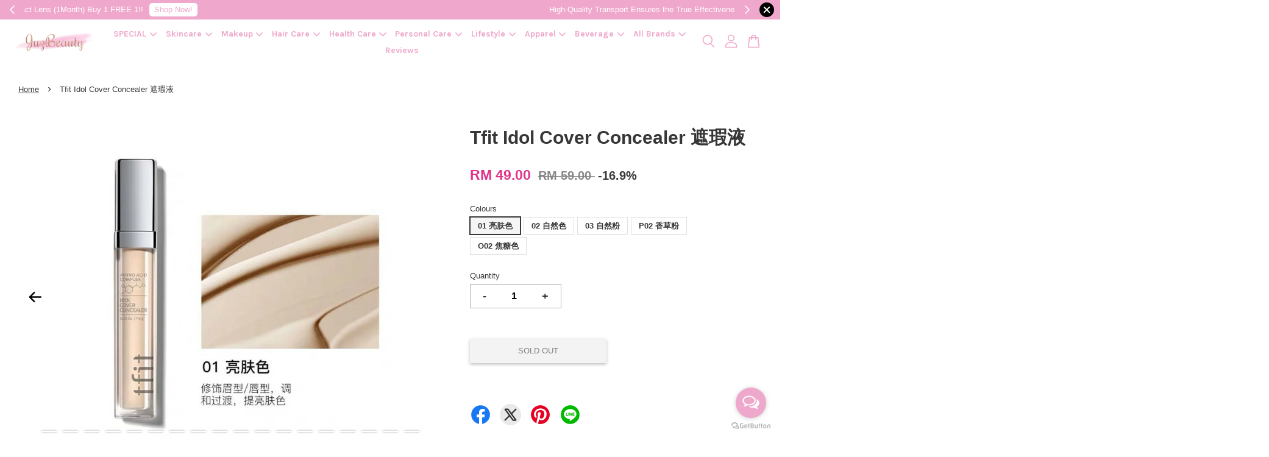

--- FILE ---
content_type: text/html; charset=UTF-8
request_url: https://www.juzbeauty.com/products/tfit-idol-cover-concealer-%E9%81%AE%E7%91%95%E6%B6%B2
body_size: 61439
content:
<!doctype html>
<!--[if lt IE 7]><html class="no-js lt-ie9 lt-ie8 lt-ie7" lang="en"> <![endif]-->
<!--[if IE 7]><html class="no-js lt-ie9 lt-ie8" lang="en"> <![endif]-->
<!--[if IE 8]><html class="no-js lt-ie9" lang="en"> <![endif]-->
<!--[if IE 9 ]><html class="ie9 no-js"> <![endif]-->
<!--[if (gt IE 9)|!(IE)]><!--> <html class="no-js"> <!--<![endif]-->
<head>
<meta name="google-site-verification" content="xvud2Rmx0rXQYPbC2KCywUYuz_sQFNkIn5satJyquAc" />
  <!-- Basic page needs ================================================== -->
  <meta charset="utf-8">
  <meta http-equiv="X-UA-Compatible" content="IE=edge,chrome=1">

  
  <link rel="icon" href="https://cdn.store-assets.com/s/370357/f/4932449.png" />
  

  <!-- Title and description ================================================== -->
  <title>
  Tfit Idol Cover Concealer 遮瑕液 &ndash; JuzBeauty Malaysia | 100% Authentic Online Beauty Shop
  </title>

  
  <meta name="description" content="只要肌肤没有瑕疵，颜值立马提升很多倍！✨
黑眼圈？痘痘肌？泪沟？眼袋？痘印？都能一刷就遮✨
仿佛拥有天生好皮肤😍
用它出去就等着被夸皮肤好吧！✨
有养肤成分❤️不担心干/闷痘❤️
👑许多博主都推荐
.
tfit Idol Cover Concealer 7.5g
TFIT 遮瑕液 7.5g
.
遮瑕可以说是我们日常化妆的必需品了！
✨熬夜黑眼圈需要遮瑕!
✨眼袋重需要遮瑕!
✨有痘印需要遮瑕!
.
✨遮黑眼圈的效果一流！
.
光泽通透自然，像打了水光一样✨✨
.
用它出去就会被猛夸皮肤好!!">
  

  <!-- Social meta ================================================== -->
  

  <meta property="og:type" content="product">
  <meta property="og:title" content="Tfit Idol Cover Concealer 遮瑕液">
  <meta property="og:url" content="https://juzbeauty.com/products/tfit-idol-cover-concealer-遮瑕液">
  
  <meta property="og:image" content="https://cdn.store-assets.com/s/370357/i/40592231.jpg?width=480&format=webp">
  <meta property="og:image:secure_url" content="https://cdn.store-assets.com/s/370357/i/40592231.jpg?width=480&format=webp">
  
  <meta property="og:image" content="https://cdn.store-assets.com/s/370357/i/40592201.jpg?width=480&format=webp">
  <meta property="og:image:secure_url" content="https://cdn.store-assets.com/s/370357/i/40592201.jpg?width=480&format=webp">
  
  <meta property="og:image" content="https://cdn.store-assets.com/s/370357/i/40592210.jpg?width=480&format=webp">
  <meta property="og:image:secure_url" content="https://cdn.store-assets.com/s/370357/i/40592210.jpg?width=480&format=webp">
  
  <meta property="og:price:amount" content="49">
  <meta property="og:price:currency" content="MYR">


<meta property="og:description" content="只要肌肤没有瑕疵，颜值立马提升很多倍！✨
黑眼圈？痘痘肌？泪沟？眼袋？痘印？都能一刷就遮✨
仿佛拥有天生好皮肤😍
用它出去就等着被夸皮肤好吧！✨
有养肤成分❤️不担心干/闷痘❤️
👑许多博主都推荐
.
tfit Idol Cover Concealer 7.5g
TFIT 遮瑕液 7.5g
.
遮瑕可以说是我们日常化妆的必需品了！
✨熬夜黑眼圈需要遮瑕!
✨眼袋重需要遮瑕!
✨有痘印需要遮瑕!
.
✨遮黑眼圈的效果一流！
.
光泽通透自然，像打了水光一样✨✨
.
用它出去就会被猛夸皮肤好!!">
<meta property="og:site_name" content="JuzBeauty Malaysia | 100% Authentic Online Beauty Shop">



  <meta name="twitter:card" content="summary">




  <meta name="twitter:title" content="Tfit Idol Cover Concealer 遮瑕液">
  <meta name="twitter:description" content="只要肌肤没有瑕疵，颜值立马提升很多倍！✨黑眼圈？痘痘肌？泪沟？眼袋？痘印？都能一刷就遮✨仿佛拥有天生好皮肤😍用它出去就等着被夸皮肤好吧！✨有养肤成分❤️不担心干/闷痘❤️👑Hwahae App No.1👑许多博主都推荐.tfit Idol Cover Concealer 7.5gTFIT 遮瑕液 7.5g.遮瑕可以说是我们日常化妆的必需品了！✨熬夜黑眼圈需要遮瑕!✨眼袋重需要遮瑕!✨有痘印需要遮瑕">
  <meta name="twitter:image" content="">
  <meta name="twitter:image:width" content="480">
  <meta name="twitter:image:height" content="480">




  <!-- Helpers ================================================== -->
  <link rel="canonical" href="https://juzbeauty.com/products/tfit-idol-cover-concealer-遮瑕液">
  <meta name="viewport" content="width=device-width, initial-scale=1.0, minimum-scale=1.0, maximum-scale=3.0">
  <meta name="theme-color" content="">

  <!-- CSS ================================================== -->
  <link href="https://store-themes.easystore.co/370357/themes/3809/assets/timber.css?t=1765303273" rel="stylesheet" type="text/css" media="screen" />
  <link href="https://store-themes.easystore.co/370357/themes/3809/assets/theme.css?t=1765303273" rel="stylesheet" type="text/css" media="screen" />

  



<link href="https://fonts.googleapis.com/css?family=Karla:400,700&display=swap" rel="stylesheet">


  <script src="//ajax.googleapis.com/ajax/libs/jquery/1.11.0/jquery.min.js" type="text/javascript" ></script>
  <!-- Header hook for plugins ================================================== -->
  
<!-- ScriptTags -->
<script>window.__st={'p': 'product', 'cid': ''};</script><script src='/assets/events.js'></script><script>(function(d,s,id){var js,fjs=d.getElementsByTagName(s)[0];if(d.getElementById(id))return;js=d.createElement(s);js.id=id;js.src='https://connect.facebook.net/en_US/sdk/xfbml.customerchat.js#xfbml=1&version=v6.0&autoLogAppEvents=1';fjs.parentNode.insertBefore(js,fjs);}(document,'script','facebook-jssdk'));</script><script>(function(){function asyncLoad(){var urls=['/assets/facebook-pixel.js?v=1.1.1734444943','/assets/traffic.js?v=1','https://apps.easystore.co/facebook-login/script.js?shop=juzbeauty.easy.co','https://apps.easystore.co/instagram-feed/script.js?shop=juzbeauty.easy.co&t=1768676612','https://apps.easystore.co/google-analytics/script.js?shop=juzbeauty.easy.co','https://apps.easystore.co/sales-pop/script.js?shop=juzbeauty.easy.co&t=1726466921','https://apps.easystore.co/google-analytics-4/script.js?shop=juzbeauty.easy.co','https://apps.easystore.co/timer-discount/script.js?shop=juzbeauty.easy.co','https://apps.easystore.co/google-tag-manager/script.js?shop=juzbeauty.easy.co&t=1716529945','https://smartarget.online/loader.js?type=int&u=235c5d0ce43bd55c9346e22f8dba5bbb831d781e&source=easystore_countdown_popup','https://smartarget.online/loader.js?type=int&u=b7485c75491623972bbd2105e77c4242c6396091&source=easystore_reviews','https://apps.easystore.co/marketplace/shopee-malaysia/script.js?shop=juzbeauty.easy.co'];for(var i=0;i<urls.length;i++){var s=document.createElement('script');s.type='text/javascript';s.async=true;s.src=urls[i];var x=document.getElementsByTagName('script')[0];x.parentNode.insertBefore(s, x);}}window.attachEvent ? window.attachEvent('onload', asyncLoad) : window.addEventListener('load', asyncLoad, false);})();</script>
<!-- /ScriptTags -->


  
<!--[if lt IE 9]>
<script src="//cdnjs.cloudflare.com/ajax/libs/html5shiv/3.7.2/html5shiv.min.js" type="text/javascript" ></script>
<script src="https://store-themes.easystore.co/370357/themes/3809/assets/respond.min.js?t=1765303273" type="text/javascript" ></script>
<link href="https://store-themes.easystore.co/370357/themes/3809/assets/respond-proxy.html" id="respond-proxy" rel="respond-proxy" />
<link href="//www.juzbeauty.com/search?q=79d5465e6483673a12fd7eaf7b42cc8b" id="respond-redirect" rel="respond-redirect" />
<script src="//www.juzbeauty.com/search?q=79d5465e6483673a12fd7eaf7b42cc8b" type="text/javascript"></script>
<![endif]-->



  <script src="https://store-themes.easystore.co/370357/themes/3809/assets/modernizr.min.js?t=1765303273" type="text/javascript" ></script>

  
  
  <script>
  (function(i,s,o,g,r,a,m){i['GoogleAnalyticsObject']=r;i[r]=i[r]||function(){
  (i[r].q=i[r].q||[]).push(arguments)},i[r].l=1*new Date();a=s.createElement(o),
  m=s.getElementsByTagName(o)[0];a.async=1;a.src=g;m.parentNode.insertBefore(a,m)
  })(window,document,'script','https://www.google-analytics.com/analytics.js','ga');

  ga('create', '', 'auto','myTracker');
  ga('myTracker.send', 'pageview');

  </script>
  
<!-- Snippet:global/head: Instagram Feed -->
<link rel="stylesheet" href="https://apps.easystore.co/assets/css/instagram-feed/insta-feed-style.css?v3">
<!-- /Snippet -->

<!-- Snippet:global/head: Google Search Console -->
<meta name="google-site-verification" content="g8Ol6Jgg_tJB2Hveo2hNiw0yxd0Z8UuDgQFh38bwu7U" />
<!-- /Snippet -->

<!-- Snippet:global/head: Pinterest Webmaster -->
<meta name="p:domain_verify" content="f227741640411fba7078702d9fcc9c85"/>
<!-- /Snippet -->

<!-- Snippet:global/head: Recently View -->

          <link rel="stylesheet" href="https://apps.easystore.co/assets/css/recently-view/main.css?v1">
<!-- /Snippet -->

<!-- Snippet:global/head: Bing Webmaster -->
<meta name="msvalidate.01" content="bing-verification" />
<!-- /Snippet -->

<!-- Snippet:global/head: Shopee Malaysia -->
<link type="text/css" rel="stylesheet" href="https://apps.easystore.co/assets/css/marketplace/main.css?v1.71">
<!-- /Snippet -->

  <meta name="facebook-domain-verification" content="ob6uxtduvnwmjtadwgqdhye0yzsen1" />
<script type="text/javascript">
    (function(c,l,a,r,i,t,y){
        c[a]=c[a]||function(){(c[a].q=c[a].q||[]).push(arguments)};
        t=l.createElement(r);t.async=1;t.src="https://www.clarity.ms/tag/"+i;
        y=l.getElementsByTagName(r)[0];y.parentNode.insertBefore(t,y);
    })(window, document, "clarity", "script", "7ix6cwqvjz");
</script>
  </head>

<body id="tfit-idol-cover-concealer----------" class="template-product  has-sticky-btm-bar" >

  <ul id="MobileNav" class="mobile-nav">
  
  <li class="mobile-nav_icon-x">
    
      




  	
  	<span class="MobileNavTrigger icon icon-x"></span>
  </li>
  
  <li class="mobile-nav__link header-bar__search-wrapper">
    
    <div class="header-bar__module header-bar__search mobile-nav_search">
      
  <form action="/search" method="get" class="header-bar__search-form clearfix" role="search">
    
    <button type="submit" class="btn icon-fallback-text header-bar__search-submit">
      <span class="icon icon-search" aria-hidden="true"></span>
      <span class="fallback-text">Search</span>
    </button>
    <input type="search" name="q" value="" aria-label="Search" class="header-bar__search-input" placeholder="Search" autocomplete="off">
    <input type='hidden' name='search_extras' value='product-description'>
    <div class="dropdown" id="searchDropdown"></div>
    <input type="hidden" name="search_history" id="search_history">
  </form>




<script>
  var _search_history_listings = ""
  if(_search_history_listings != "") localStorage.setItem('searchHistory', JSON.stringify(_search_history_listings));

  function clearAll() {
    localStorage.removeItem('searchHistory');
  
    var customer = "";
    if(customer) {
      // Your logic to clear all data or call an endpoint
      fetch('/account/search_histories', {
          method: 'DELETE',
          headers: {
            "Content-Type": "application/json",
            "X-Requested-With": "XMLHttpRequest"
          },
          body: JSON.stringify({
            _token: "hhY7mr0KxmTx34BdDcpuE2yOF2QiCSe7CmdXoniq"
          }),
      })
      .then(response => response.json())
    }
  }
  // End - store view history in local storage
  
  // search history dropdown  
  var searchInputs = document.querySelectorAll('input[type=search]');
  
  if(searchInputs.length > 0) {
    
    searchInputs.forEach((searchInput)=>{
    
      searchInput.addEventListener('focus', function() {
        var searchDropdown = searchInput.closest('form').querySelector('#searchDropdown');
        searchDropdown.innerHTML = ''; // Clear existing items
  
        // retrieve data from local storage
        var searchHistoryData = JSON.parse(localStorage.getItem('searchHistory')) || [];
  
        // Convert JSON to string
        var search_history_json = JSON.stringify(searchHistoryData);
  
        // Set the value of the hidden input
        searchInput.closest('form').querySelector("#search_history").value = search_history_json;
  
        // create dropdown items
        var clearAllItem = document.createElement('div');
        clearAllItem.className = 'dropdown-item clear-all';
        clearAllItem.textContent = 'Clear';
        clearAllItem.addEventListener('click', function() {
            clearAll();
            searchDropdown.style.display = 'none';
            searchInput.classList.remove('is-focus');
        });
        searchDropdown.appendChild(clearAllItem);
  
        // create dropdown items
        searchHistoryData.forEach(function(item) {
          var dropdownItem = document.createElement('div');
          dropdownItem.className = 'dropdown-item';
          dropdownItem.textContent = item.term;
          dropdownItem.addEventListener('click', function() {
            searchInput.value = item.term;
            searchDropdown.style.display = 'none';
          });
          searchDropdown.appendChild(dropdownItem);
        });
  
        if(searchHistoryData.length > 0){
          // display the dropdown
          searchInput.classList.add('is-focus');
          document.body.classList.add('search-input-focus');
          searchDropdown.style.display = 'block';
        }
      });
  
      searchInput.addEventListener("focusout", (event) => {
        var searchDropdown = searchInput.closest('form').querySelector('#searchDropdown');
        searchInput.classList.remove('is-focus');
        searchDropdown.classList.add('transparent');
        setTimeout(()=>{
          searchDropdown.style.display = 'none';
          searchDropdown.classList.remove('transparent');
          document.body.classList.remove('search-input-focus');
        }, 400);
      });
    })
  }
  // End - search history dropdown
</script>
    </div>
    
  </li>
  
  
  
  <li class="mobile-nav__link" aria-haspopup="true">
    
    
    <a href="/collections/new-hot-limited" class="mobile-nav__parent-link">
      SPECIAL
    </a>
    <span class="mobile-nav__sublist-trigger">
      <span class="icon-fallback-text mobile-nav__sublist-expand">
  <span class="icon icon-plus" aria-hidden="true"></span>
  <span class="fallback-text">+</span>
</span>
<span class="icon-fallback-text mobile-nav__sublist-contract">
  <span class="icon icon-minus" aria-hidden="true"></span>
  <span class="fallback-text">-</span>
</span>

    </span>
    <ul class="mobile-nav__sublist">
      
      
      <li class="mobile-nav__sublist-link" aria-haspopup="true">
        
        <a href="/collections/new-arrival" >
          New Arrival
        </a>
        
      </li>
      
      
      <li class="mobile-nav__sublist-link" aria-haspopup="true">
        
        <a href="/collections/hot-selling" >
          Hot Selling
        </a>
        
      </li>
      
      
      <li class="mobile-nav__sublist-link" aria-haspopup="true">
        
        <a href="/collections/accessible-luxury" >
          Ready Stock (Luxury)
        </a>
        
      </li>
      
      
      <li class="mobile-nav__sublist-link" aria-haspopup="true">
        
        <a href="/collections/streetwear" >
          Streetwear
        </a>
        
      </li>
      
      
      <li class="mobile-nav__sublist-link" aria-haspopup="true">
        
        <a href="/collections/limited-edition" >
          Limited Edition
        </a>
        
      </li>
      
      
      <li class="mobile-nav__sublist-link" aria-haspopup="true">
        
        <a href="/collections/award-winning" >
          🏆 Award-winning 🏆
        </a>
        
      </li>
      
      
      <li class="mobile-nav__sublist-link" aria-haspopup="true">
        
        <a href="/collections/recommended-by-celebrity" >
          👑 Recommended by Celebrity 👑
        </a>
        
      </li>
      
      
      <li class="mobile-nav__sublist-link" aria-haspopup="true">
        
        <a href="/collections/clinical-skincare" >
          🏥 Clinical Skincare 🏥
        </a>
        
      </li>
      
    </ul>
    
  </li>
  
  
  <li class="mobile-nav__link" aria-haspopup="true">
    
    
    <a href="/collections/skincare" class="mobile-nav__parent-link">
      Skincare
    </a>
    <span class="mobile-nav__sublist-trigger">
      <span class="icon-fallback-text mobile-nav__sublist-expand">
  <span class="icon icon-plus" aria-hidden="true"></span>
  <span class="fallback-text">+</span>
</span>
<span class="icon-fallback-text mobile-nav__sublist-contract">
  <span class="icon icon-minus" aria-hidden="true"></span>
  <span class="fallback-text">-</span>
</span>

    </span>
    <ul class="mobile-nav__sublist">
      
      
      <li class="mobile-nav__sublist-link" aria-haspopup="true">
        
        
        <a href="/collections/cleanse" class="mobile-nav__parent-link">
          CLEANSE
        </a>
        <span class="mobile-nav__sublist-trigger"><span class="icon-fallback-text mobile-nav__sublist-expand">
  <span class="icon icon-plus" aria-hidden="true"></span>
  <span class="fallback-text">+</span>
</span>
<span class="icon-fallback-text mobile-nav__sublist-contract">
  <span class="icon icon-minus" aria-hidden="true"></span>
  <span class="fallback-text">-</span>
</span>
</span>
        <ul class="mobile-nav__sublist"> 
          
          
          <li class="mobile-nav__sublist-link" aria-haspopup="true">
            
            <a href="/collections/face-wash-cleanser" >
              Face Wash & Cleanser
            </a>
            
          </li>
          
          
          <li class="mobile-nav__sublist-link" aria-haspopup="true">
            
            <a href="/collections/toners" >
              Toners
            </a>
            
          </li>
          
          
          <li class="mobile-nav__sublist-link" aria-haspopup="true">
            
            <a href="/collections/exfoliators" >
              Exfoliators
            </a>
            
          </li>
          
          
          <li class="mobile-nav__sublist-link" aria-haspopup="true">
            
            <a href="/collections/makeup-removers" >
              Makeup Removers
            </a>
            
          </li>
          
        </ul>
        
      </li>
      
      
      <li class="mobile-nav__sublist-link" aria-haspopup="true">
        
        
        <a href="/collections/moisturize" class="mobile-nav__parent-link">
          MOISTURIZE
        </a>
        <span class="mobile-nav__sublist-trigger"><span class="icon-fallback-text mobile-nav__sublist-expand">
  <span class="icon icon-plus" aria-hidden="true"></span>
  <span class="fallback-text">+</span>
</span>
<span class="icon-fallback-text mobile-nav__sublist-contract">
  <span class="icon icon-minus" aria-hidden="true"></span>
  <span class="fallback-text">-</span>
</span>
</span>
        <ul class="mobile-nav__sublist"> 
          
          
          <li class="mobile-nav__sublist-link" aria-haspopup="true">
            
            <a href="/collections/moisturizer" >
              Moisturizer
            </a>
            
          </li>
          
          
          <li class="mobile-nav__sublist-link" aria-haspopup="true">
            
            <a href="/collections/balm-stick" >
              Balm Stick
            </a>
            
          </li>
          
          
          <li class="mobile-nav__sublist-link" aria-haspopup="true">
            
            <a href="/collections/bb-cream-cc-cream" >
              BB Cream & CC Cream
            </a>
            
          </li>
          
          
          <li class="mobile-nav__sublist-link" aria-haspopup="true">
            
            <a href="/collections/night-cream" >
              Night Cream
            </a>
            
          </li>
          
          
          <li class="mobile-nav__sublist-link" aria-haspopup="true">
            
            <a href="/collections/face-oil" >
              Face Oil
            </a>
            
          </li>
          
          
          <li class="mobile-nav__sublist-link" aria-haspopup="true">
            
            <a href="/collections/face-mist" >
              Face Mist
            </a>
            
          </li>
          
          
          <li class="mobile-nav__sublist-link" aria-haspopup="true">
            
            <a href="/collections/lip-balm-treatments" >
              Lip Balm & Treatments
            </a>
            
          </li>
          
          
          <li class="mobile-nav__sublist-link" aria-haspopup="true">
            
            <a href="/collections/eye-cream" >
              Eye Cream
            </a>
            
          </li>
          
          
          <li class="mobile-nav__sublist-link" aria-haspopup="true">
            
            <a href="/collections/neck-care" >
              Neck Care
            </a>
            
          </li>
          
        </ul>
        
      </li>
      
      
      <li class="mobile-nav__sublist-link" aria-haspopup="true">
        
        
        <a href="/collections/treat" class="mobile-nav__parent-link">
          TREAT
        </a>
        <span class="mobile-nav__sublist-trigger"><span class="icon-fallback-text mobile-nav__sublist-expand">
  <span class="icon icon-plus" aria-hidden="true"></span>
  <span class="fallback-text">+</span>
</span>
<span class="icon-fallback-text mobile-nav__sublist-contract">
  <span class="icon icon-minus" aria-hidden="true"></span>
  <span class="fallback-text">-</span>
</span>
</span>
        <ul class="mobile-nav__sublist"> 
          
          
          <li class="mobile-nav__sublist-link" aria-haspopup="true">
            
            <a href="/collections/essence" >
              Essence
            </a>
            
          </li>
          
          
          <li class="mobile-nav__sublist-link" aria-haspopup="true">
            
            <a href="/collections/face-serum-treatment" >
              Face Serum & Treatment
            </a>
            
          </li>
          
          
          <li class="mobile-nav__sublist-link" aria-haspopup="true">
            
            <a href="/collections/blemish-acne-treatments" >
              Blemish & Acne Treatments
            </a>
            
          </li>
          
          
          <li class="mobile-nav__sublist-link" aria-haspopup="true">
            
            <a href="/collections/facial-peels" >
              Facial Peels
            </a>
            
          </li>
          
          
          <li class="mobile-nav__sublist-link" aria-haspopup="true">
            
            <a href="/collections/eye-treatment" >
              Eye Treatment
            </a>
            
          </li>
          
        </ul>
        
      </li>
      
      
      <li class="mobile-nav__sublist-link" aria-haspopup="true">
        
        
        <a href="/collections/masks" class="mobile-nav__parent-link">
          MASKS
        </a>
        <span class="mobile-nav__sublist-trigger"><span class="icon-fallback-text mobile-nav__sublist-expand">
  <span class="icon icon-plus" aria-hidden="true"></span>
  <span class="fallback-text">+</span>
</span>
<span class="icon-fallback-text mobile-nav__sublist-contract">
  <span class="icon icon-minus" aria-hidden="true"></span>
  <span class="fallback-text">-</span>
</span>
</span>
        <ul class="mobile-nav__sublist"> 
          
          
          <li class="mobile-nav__sublist-link" aria-haspopup="true">
            
            <a href="/collections/face-masks" >
              Face Masks
            </a>
            
          </li>
          
          
          <li class="mobile-nav__sublist-link" aria-haspopup="true">
            
            <a href="/collections/eye-masks" >
              Eye Masks
            </a>
            
          </li>
          
        </ul>
        
      </li>
      
      
      <li class="mobile-nav__sublist-link" aria-haspopup="true">
        
        
        <a href="/collections/other-needs" class="mobile-nav__parent-link">
          OTHER NEEDS
        </a>
        <span class="mobile-nav__sublist-trigger"><span class="icon-fallback-text mobile-nav__sublist-expand">
  <span class="icon icon-plus" aria-hidden="true"></span>
  <span class="fallback-text">+</span>
</span>
<span class="icon-fallback-text mobile-nav__sublist-contract">
  <span class="icon icon-minus" aria-hidden="true"></span>
  <span class="fallback-text">-</span>
</span>
</span>
        <ul class="mobile-nav__sublist"> 
          
          
          <li class="mobile-nav__sublist-link" aria-haspopup="true">
            
            <a href="/collections/hair-removal" >
              Hair Removal
            </a>
            
          </li>
          
          
          <li class="mobile-nav__sublist-link" aria-haspopup="true">
            
            <a href="/collections/oil-control-blotting-paper" >
              Oil Control & Blotting Paper
            </a>
            
          </li>
          
        </ul>
        
      </li>
      
      
      <li class="mobile-nav__sublist-link" aria-haspopup="true">
        
        
        <a href="/collections/sunscreen-sun-protection" class="mobile-nav__parent-link">
          SUNSCREEN & SUN PROTECTION
        </a>
        <span class="mobile-nav__sublist-trigger"><span class="icon-fallback-text mobile-nav__sublist-expand">
  <span class="icon icon-plus" aria-hidden="true"></span>
  <span class="fallback-text">+</span>
</span>
<span class="icon-fallback-text mobile-nav__sublist-contract">
  <span class="icon icon-minus" aria-hidden="true"></span>
  <span class="fallback-text">-</span>
</span>
</span>
        <ul class="mobile-nav__sublist"> 
          
          
          <li class="mobile-nav__sublist-link" aria-haspopup="true">
            
            <a href="/collections/face-sunscreen" >
              Face Sunscreen
            </a>
            
          </li>
          
          
          <li class="mobile-nav__sublist-link" aria-haspopup="true">
            
            <a href="/collections/body-sunscreen" >
              Body Sunscreen
            </a>
            
          </li>
          
          
          <li class="mobile-nav__sublist-link" aria-haspopup="true">
            
            <a href="/collections/sun-spray" >
              Sun Spray
            </a>
            
          </li>
          
          
          <li class="mobile-nav__sublist-link" aria-haspopup="true">
            
            <a href="/collections/tone-up-cream" >
              Tone-up Cream
            </a>
            
          </li>
          
        </ul>
        
      </li>
      
      
      <li class="mobile-nav__sublist-link" aria-haspopup="true">
        
        <a href="/collections/value-pack" >
          VALUE PACK
        </a>
        
      </li>
      
      
      <li class="mobile-nav__sublist-link" aria-haspopup="true">
        
        <a href="/collections/travel-1" >
          TRAVEL
        </a>
        
      </li>
      
    </ul>
    
  </li>
  
  
  <li class="mobile-nav__link" aria-haspopup="true">
    
    
    <a href="/collections/makeup" class="mobile-nav__parent-link">
      Makeup
    </a>
    <span class="mobile-nav__sublist-trigger">
      <span class="icon-fallback-text mobile-nav__sublist-expand">
  <span class="icon icon-plus" aria-hidden="true"></span>
  <span class="fallback-text">+</span>
</span>
<span class="icon-fallback-text mobile-nav__sublist-contract">
  <span class="icon icon-minus" aria-hidden="true"></span>
  <span class="fallback-text">-</span>
</span>

    </span>
    <ul class="mobile-nav__sublist">
      
      
      <li class="mobile-nav__sublist-link" aria-haspopup="true">
        
        
        <a href="/collections/lips" class="mobile-nav__parent-link">
          LIPS
        </a>
        <span class="mobile-nav__sublist-trigger"><span class="icon-fallback-text mobile-nav__sublist-expand">
  <span class="icon icon-plus" aria-hidden="true"></span>
  <span class="fallback-text">+</span>
</span>
<span class="icon-fallback-text mobile-nav__sublist-contract">
  <span class="icon icon-minus" aria-hidden="true"></span>
  <span class="fallback-text">-</span>
</span>
</span>
        <ul class="mobile-nav__sublist"> 
          
          
          <li class="mobile-nav__sublist-link" aria-haspopup="true">
            
            <a href="/collections/lip-gloss" >
              Lip Gloss
            </a>
            
          </li>
          
          
          <li class="mobile-nav__sublist-link" aria-haspopup="true">
            
            <a href="/collections/lipstick" >
              Lipstick
            </a>
            
          </li>
          
          
          <li class="mobile-nav__sublist-link" aria-haspopup="true">
            
            <a href="/collections/lip-plumper" >
              Lip Plumper
            </a>
            
          </li>
          
          
          <li class="mobile-nav__sublist-link" aria-haspopup="true">
            
            <a href="/collections/lip-balm-treatments-1" >
              Lip Balm & Treatments
            </a>
            
          </li>
          
          
          <li class="mobile-nav__sublist-link" aria-haspopup="true">
            
            <a href="/collections/lip-stain" >
              Lip Stain
            </a>
            
          </li>
          
          
          <li class="mobile-nav__sublist-link" aria-haspopup="true">
            
            <a href="/collections/lip-mask-scrub" >
              Lip Mask & Scrub
            </a>
            
          </li>
          
        </ul>
        
      </li>
      
      
      <li class="mobile-nav__sublist-link" aria-haspopup="true">
        
        
        <a href="/collections/eye-makeup" class="mobile-nav__parent-link">
          EYE MAKEUP
        </a>
        <span class="mobile-nav__sublist-trigger"><span class="icon-fallback-text mobile-nav__sublist-expand">
  <span class="icon icon-plus" aria-hidden="true"></span>
  <span class="fallback-text">+</span>
</span>
<span class="icon-fallback-text mobile-nav__sublist-contract">
  <span class="icon icon-minus" aria-hidden="true"></span>
  <span class="fallback-text">-</span>
</span>
</span>
        <ul class="mobile-nav__sublist"> 
          
          
          <li class="mobile-nav__sublist-link" aria-haspopup="true">
            
            <a href="/collections/mascara" >
              Mascara
            </a>
            
          </li>
          
          
          <li class="mobile-nav__sublist-link" aria-haspopup="true">
            
            <a href="/collections/eyeliner" >
              Eyeliner
            </a>
            
          </li>
          
          
          <li class="mobile-nav__sublist-link" aria-haspopup="true">
            
            <a href="/collections/eyebrows" >
              Eyebrows
            </a>
            
          </li>
          
          
          <li class="mobile-nav__sublist-link" aria-haspopup="true">
            
            <a href="/collections/eyeshadow" >
              Eyeshadow
            </a>
            
          </li>
          
          
          <li class="mobile-nav__sublist-link" aria-haspopup="true">
            
            <a href="/collections/eyelash-enhancers-primers" >
              Eyelash Enhancers & Primers
            </a>
            
          </li>
          
          
          <li class="mobile-nav__sublist-link" aria-haspopup="true">
            
            <a href="/collections/eyelash-curlers" >
              Eyelash Curlers
            </a>
            
          </li>
          
          
          <li class="mobile-nav__sublist-link" aria-haspopup="true">
            
            <a href="/collections/eye-makeup-remover" >
              Eye Makeup Remover
            </a>
            
          </li>
          
        </ul>
        
      </li>
      
      
      <li class="mobile-nav__sublist-link" aria-haspopup="true">
        
        
        <a href="/collections/face-makeup" class="mobile-nav__parent-link">
          FACE MAKEUP
        </a>
        <span class="mobile-nav__sublist-trigger"><span class="icon-fallback-text mobile-nav__sublist-expand">
  <span class="icon icon-plus" aria-hidden="true"></span>
  <span class="fallback-text">+</span>
</span>
<span class="icon-fallback-text mobile-nav__sublist-contract">
  <span class="icon icon-minus" aria-hidden="true"></span>
  <span class="fallback-text">-</span>
</span>
</span>
        <ul class="mobile-nav__sublist"> 
          
          
          <li class="mobile-nav__sublist-link" aria-haspopup="true">
            
            <a href="/collections/foundation" >
              Foundation
            </a>
            
          </li>
          
          
          <li class="mobile-nav__sublist-link" aria-haspopup="true">
            
            <a href="/collections/bb-cream-cc-cream-1" >
              BB Cream & CC Cream
            </a>
            
          </li>
          
          
          <li class="mobile-nav__sublist-link" aria-haspopup="true">
            
            <a href="/collections/face-primer" >
              Face Primer
            </a>
            
          </li>
          
          
          <li class="mobile-nav__sublist-link" aria-haspopup="true">
            
            <a href="/collections/face-powder" >
              Face Powder
            </a>
            
          </li>
          
          
          <li class="mobile-nav__sublist-link" aria-haspopup="true">
            
            <a href="/collections/setting-and-finishing-spray" >
              Setting and Finishing Spray
            </a>
            
          </li>
          
          
          <li class="mobile-nav__sublist-link" aria-haspopup="true">
            
            <a href="/collections/contour" >
              Contour
            </a>
            
          </li>
          
          
          <li class="mobile-nav__sublist-link" aria-haspopup="true">
            
            <a href="/collections/makeup-remover" >
              Makeup Remover
            </a>
            
          </li>
          
          
          <li class="mobile-nav__sublist-link" aria-haspopup="true">
            
            <a href="/collections/blush" >
              Blush
            </a>
            
          </li>
          
          
          <li class="mobile-nav__sublist-link" aria-haspopup="true">
            
            <a href="/collections/concealer" >
              Concealer
            </a>
            
          </li>
          
          
          <li class="mobile-nav__sublist-link" aria-haspopup="true">
            
            <a href="/collections/highlighter" >
              Highlighter
            </a>
            
          </li>
          
          
          <li class="mobile-nav__sublist-link" aria-haspopup="true">
            
            <a href="/collections/sponges-applicators" >
              Sponges & Applicators
            </a>
            
          </li>
          
          
          <li class="mobile-nav__sublist-link" aria-haspopup="true">
            
            <a href="/collections/face-brushes" >
              Face Brushes
            </a>
            
          </li>
          
        </ul>
        
      </li>
      
      
      <li class="mobile-nav__sublist-link" aria-haspopup="true">
        
        
        <a href="/collections/nails" class="mobile-nav__parent-link">
          NAILS
        </a>
        <span class="mobile-nav__sublist-trigger"><span class="icon-fallback-text mobile-nav__sublist-expand">
  <span class="icon icon-plus" aria-hidden="true"></span>
  <span class="fallback-text">+</span>
</span>
<span class="icon-fallback-text mobile-nav__sublist-contract">
  <span class="icon icon-minus" aria-hidden="true"></span>
  <span class="fallback-text">-</span>
</span>
</span>
        <ul class="mobile-nav__sublist"> 
          
          
          <li class="mobile-nav__sublist-link" aria-haspopup="true">
            
            <a href="/collections/nail-polish" >
              Nail Polish
            </a>
            
          </li>
          
          
          <li class="mobile-nav__sublist-link" aria-haspopup="true">
            
            <a href="/collections/nail-treatment" >
              Nail Treatment
            </a>
            
          </li>
          
        </ul>
        
      </li>
      
    </ul>
    
  </li>
  
  
  <li class="mobile-nav__link" aria-haspopup="true">
    
    
    <a href="/collections/hair-care" class="mobile-nav__parent-link">
      Hair Care
    </a>
    <span class="mobile-nav__sublist-trigger">
      <span class="icon-fallback-text mobile-nav__sublist-expand">
  <span class="icon icon-plus" aria-hidden="true"></span>
  <span class="fallback-text">+</span>
</span>
<span class="icon-fallback-text mobile-nav__sublist-contract">
  <span class="icon icon-minus" aria-hidden="true"></span>
  <span class="fallback-text">-</span>
</span>

    </span>
    <ul class="mobile-nav__sublist">
      
      
      <li class="mobile-nav__sublist-link" aria-haspopup="true">
        
        
        <a href="/collections/shampoo-conditioner" class="mobile-nav__parent-link">
          SHAMPOO & CONDITIONER
        </a>
        <span class="mobile-nav__sublist-trigger"><span class="icon-fallback-text mobile-nav__sublist-expand">
  <span class="icon icon-plus" aria-hidden="true"></span>
  <span class="fallback-text">+</span>
</span>
<span class="icon-fallback-text mobile-nav__sublist-contract">
  <span class="icon icon-minus" aria-hidden="true"></span>
  <span class="fallback-text">-</span>
</span>
</span>
        <ul class="mobile-nav__sublist"> 
          
          
          <li class="mobile-nav__sublist-link" aria-haspopup="true">
            
            <a href="/collections/shampoo" >
              Shampoo
            </a>
            
          </li>
          
          
          <li class="mobile-nav__sublist-link" aria-haspopup="true">
            
            <a href="/collections/conditioner" >
              Conditioner
            </a>
            
          </li>
          
        </ul>
        
      </li>
      
      
      <li class="mobile-nav__sublist-link" aria-haspopup="true">
        
        
        <a href="/collections/treatment" class="mobile-nav__parent-link">
          TREATMENT
        </a>
        <span class="mobile-nav__sublist-trigger"><span class="icon-fallback-text mobile-nav__sublist-expand">
  <span class="icon icon-plus" aria-hidden="true"></span>
  <span class="fallback-text">+</span>
</span>
<span class="icon-fallback-text mobile-nav__sublist-contract">
  <span class="icon icon-minus" aria-hidden="true"></span>
  <span class="fallback-text">-</span>
</span>
</span>
        <ul class="mobile-nav__sublist"> 
          
          
          <li class="mobile-nav__sublist-link" aria-haspopup="true">
            
            <a href="/collections/scalp-hair-treatment" >
              Scalp & Hair Treatment
            </a>
            
          </li>
          
          
          <li class="mobile-nav__sublist-link" aria-haspopup="true">
            
            <a href="/collections/hair-loss" >
              Hair Loss
            </a>
            
          </li>
          
          
          <li class="mobile-nav__sublist-link" aria-haspopup="true">
            
            <a href="/collections/hair-oil" >
              Hair Oil
            </a>
            
          </li>
          
          
          <li class="mobile-nav__sublist-link" aria-haspopup="true">
            
            <a href="/collections/hair-ampoule" >
              Hair Ampoule
            </a>
            
          </li>
          
          
          <li class="mobile-nav__sublist-link" aria-haspopup="true">
            
            <a href="/collections/hair-balm" >
              Hair Balm
            </a>
            
          </li>
          
          
          <li class="mobile-nav__sublist-link" aria-haspopup="true">
            
            <a href="/collections/hair-mist" >
              Hair Mist
            </a>
            
          </li>
          
          
          <li class="mobile-nav__sublist-link" aria-haspopup="true">
            
            <a href="/collections/-hair-mask" >
               Hair Mask
            </a>
            
          </li>
          
          
          <li class="mobile-nav__sublist-link" aria-haspopup="true">
            
            <a href="/collections/scalp-massage-brush" >
              Scalp Massage Brush
            </a>
            
          </li>
          
        </ul>
        
      </li>
      
      
      <li class="mobile-nav__sublist-link" aria-haspopup="true">
        
        
        <a href="/collections/styling-tools" class="mobile-nav__parent-link">
          STYLING & TOOLS
        </a>
        <span class="mobile-nav__sublist-trigger"><span class="icon-fallback-text mobile-nav__sublist-expand">
  <span class="icon icon-plus" aria-hidden="true"></span>
  <span class="fallback-text">+</span>
</span>
<span class="icon-fallback-text mobile-nav__sublist-contract">
  <span class="icon icon-minus" aria-hidden="true"></span>
  <span class="fallback-text">-</span>
</span>
</span>
        <ul class="mobile-nav__sublist"> 
          
          
          <li class="mobile-nav__sublist-link" aria-haspopup="true">
            
            <a href="/collections/hairspray-styling-products" >
              Hairspray & Styling Products
            </a>
            
          </li>
          
          
          <li class="mobile-nav__sublist-link" aria-haspopup="true">
            
            <a href="/collections/flat-irons-curling-irons-stylers" >
              Flat Irons, Curling Irons & Stylers
            </a>
            
          </li>
          
          
          <li class="mobile-nav__sublist-link" aria-haspopup="true">
            
            <a href="/collections/hair-volumizer" >
              Hair Volumizer
            </a>
            
          </li>
          
          
          <li class="mobile-nav__sublist-link" aria-haspopup="true">
            
            <a href="/collections/hair-comb" >
              Hair Comb
            </a>
            
          </li>
          
        </ul>
        
      </li>
      
      
      <li class="mobile-nav__sublist-link" aria-haspopup="true">
        
        
        <a href="/collections/other-needs-1" class="mobile-nav__parent-link">
          OTHER NEEDS
        </a>
        <span class="mobile-nav__sublist-trigger"><span class="icon-fallback-text mobile-nav__sublist-expand">
  <span class="icon icon-plus" aria-hidden="true"></span>
  <span class="fallback-text">+</span>
</span>
<span class="icon-fallback-text mobile-nav__sublist-contract">
  <span class="icon icon-minus" aria-hidden="true"></span>
  <span class="fallback-text">-</span>
</span>
</span>
        <ul class="mobile-nav__sublist"> 
          
          
          <li class="mobile-nav__sublist-link" aria-haspopup="true">
            
            <a href="/collections/beauty-implements" >
              Beauty Implements
            </a>
            
          </li>
          
          
          <li class="mobile-nav__sublist-link" aria-haspopup="true">
            
            <a href="/collections/hair-accessories" >
              Hair Accessories
            </a>
            
          </li>
          
          
          <li class="mobile-nav__sublist-link" aria-haspopup="true">
            
            <a href="/collections/hair-color-root-touch-up" >
              Hair Color & Root Touch Up
            </a>
            
          </li>
          
        </ul>
        
      </li>
      
    </ul>
    
  </li>
  
  
  <li class="mobile-nav__link" aria-haspopup="true">
    
    
    <a href="/collections/health-care" class="mobile-nav__parent-link">
      Health Care
    </a>
    <span class="mobile-nav__sublist-trigger">
      <span class="icon-fallback-text mobile-nav__sublist-expand">
  <span class="icon icon-plus" aria-hidden="true"></span>
  <span class="fallback-text">+</span>
</span>
<span class="icon-fallback-text mobile-nav__sublist-contract">
  <span class="icon icon-minus" aria-hidden="true"></span>
  <span class="fallback-text">-</span>
</span>

    </span>
    <ul class="mobile-nav__sublist">
      
      
      <li class="mobile-nav__sublist-link" aria-haspopup="true">
        
        
        <a href="/collections/health-lifestyle" class="mobile-nav__parent-link">
          HEALTH & LIFESTYLE
        </a>
        <span class="mobile-nav__sublist-trigger"><span class="icon-fallback-text mobile-nav__sublist-expand">
  <span class="icon icon-plus" aria-hidden="true"></span>
  <span class="fallback-text">+</span>
</span>
<span class="icon-fallback-text mobile-nav__sublist-contract">
  <span class="icon icon-minus" aria-hidden="true"></span>
  <span class="fallback-text">-</span>
</span>
</span>
        <ul class="mobile-nav__sublist"> 
          
          
          <li class="mobile-nav__sublist-link" aria-haspopup="true">
            
            <a href="/collections/supplements" >
              Supplements
            </a>
            
          </li>
          
          
          <li class="mobile-nav__sublist-link" aria-haspopup="true">
            
            <a href="/collections/food-drink" >
              Food & Drink
            </a>
            
          </li>
          
          
          <li class="mobile-nav__sublist-link" aria-haspopup="true">
            
            <a href="/collections/foot-treatment" >
              Foot Treatment
            </a>
            
          </li>
          
          
          <li class="mobile-nav__sublist-link" aria-haspopup="true">
            
            <a href="/collections/traditional-medicine" >
              Traditional Medicine
            </a>
            
          </li>
          
          
          <li class="mobile-nav__sublist-link" aria-haspopup="true">
            
            <a href="/collections/accessories-1" >
              Accessories
            </a>
            
          </li>
          
          
          <li class="mobile-nav__sublist-link" aria-haspopup="true">
            
            <a href="/collections/eye-care" >
               Eye Care
            </a>
            
          </li>
          
          
          <li class="mobile-nav__sublist-link" aria-haspopup="true">
            
            <a href="/collections/stress-sleep-anxiety" >
              Stress, Sleep & Anxiety
            </a>
            
          </li>
          
          
          <li class="mobile-nav__sublist-link" aria-haspopup="true">
            
            <a href="/collections/oral-care-treatment" >
              Oral Care Treatment
            </a>
            
          </li>
          
          
          <li class="mobile-nav__sublist-link" aria-haspopup="true">
            
            <a href="/collections/insect-repellant" >
              Insect Repellant
            </a>
            
          </li>
          
        </ul>
        
      </li>
      
      
      <li class="mobile-nav__sublist-link" aria-haspopup="true">
        
        
        <a href="/collections/beauty" class="mobile-nav__parent-link">
          BEAUTY
        </a>
        <span class="mobile-nav__sublist-trigger"><span class="icon-fallback-text mobile-nav__sublist-expand">
  <span class="icon icon-plus" aria-hidden="true"></span>
  <span class="fallback-text">+</span>
</span>
<span class="icon-fallback-text mobile-nav__sublist-contract">
  <span class="icon icon-minus" aria-hidden="true"></span>
  <span class="fallback-text">-</span>
</span>
</span>
        <ul class="mobile-nav__sublist"> 
          
          
          <li class="mobile-nav__sublist-link" aria-haspopup="true">
            
            <a href="/collections/acne" >
              Acne
            </a>
            
          </li>
          
          
          <li class="mobile-nav__sublist-link" aria-haspopup="true">
            
            <a href="/collections/skin-enhancer" >
              Skin Enhancer
            </a>
            
          </li>
          
          
          <li class="mobile-nav__sublist-link" aria-haspopup="true">
            
            <a href="/collections/hair" >
              Hair Loss
            </a>
            
          </li>
          
          
          <li class="mobile-nav__sublist-link" aria-haspopup="true">
            
            <a href="/collections/skin-treatment" >
              Skin Treatment
            </a>
            
          </li>
          
        </ul>
        
      </li>
      
      
      <li class="mobile-nav__sublist-link" aria-haspopup="true">
        
        
        <a href="/collections/vitamins-minerals" class="mobile-nav__parent-link">
          VITAMINS & MINERALS
        </a>
        <span class="mobile-nav__sublist-trigger"><span class="icon-fallback-text mobile-nav__sublist-expand">
  <span class="icon icon-plus" aria-hidden="true"></span>
  <span class="fallback-text">+</span>
</span>
<span class="icon-fallback-text mobile-nav__sublist-contract">
  <span class="icon icon-minus" aria-hidden="true"></span>
  <span class="fallback-text">-</span>
</span>
</span>
        <ul class="mobile-nav__sublist"> 
          
          
          <li class="mobile-nav__sublist-link" aria-haspopup="true">
            
            <a href="/collections/vitamins" >
              Vitamins
            </a>
            
          </li>
          
        </ul>
        
      </li>
      
      
      <li class="mobile-nav__sublist-link" aria-haspopup="true">
        
        
        <a href="/collections/sport-nutrition" class="mobile-nav__parent-link">
          SPORT NUTRITION
        </a>
        <span class="mobile-nav__sublist-trigger"><span class="icon-fallback-text mobile-nav__sublist-expand">
  <span class="icon icon-plus" aria-hidden="true"></span>
  <span class="fallback-text">+</span>
</span>
<span class="icon-fallback-text mobile-nav__sublist-contract">
  <span class="icon icon-minus" aria-hidden="true"></span>
  <span class="fallback-text">-</span>
</span>
</span>
        <ul class="mobile-nav__sublist"> 
          
          
          <li class="mobile-nav__sublist-link" aria-haspopup="true">
            
            <a href="/collections/weight-management" >
              Weight Management
            </a>
            
          </li>
          
        </ul>
        
      </li>
      
    </ul>
    
  </li>
  
  
  <li class="mobile-nav__link" aria-haspopup="true">
    
    
    <a href="/collections/personal-care" class="mobile-nav__parent-link">
      Personal Care
    </a>
    <span class="mobile-nav__sublist-trigger">
      <span class="icon-fallback-text mobile-nav__sublist-expand">
  <span class="icon icon-plus" aria-hidden="true"></span>
  <span class="fallback-text">+</span>
</span>
<span class="icon-fallback-text mobile-nav__sublist-contract">
  <span class="icon icon-minus" aria-hidden="true"></span>
  <span class="fallback-text">-</span>
</span>

    </span>
    <ul class="mobile-nav__sublist">
      
      
      <li class="mobile-nav__sublist-link" aria-haspopup="true">
        
        
        <a href="/collections/body-hand" class="mobile-nav__parent-link">
          BODY & HAND
        </a>
        <span class="mobile-nav__sublist-trigger"><span class="icon-fallback-text mobile-nav__sublist-expand">
  <span class="icon icon-plus" aria-hidden="true"></span>
  <span class="fallback-text">+</span>
</span>
<span class="icon-fallback-text mobile-nav__sublist-contract">
  <span class="icon icon-minus" aria-hidden="true"></span>
  <span class="fallback-text">-</span>
</span>
</span>
        <ul class="mobile-nav__sublist"> 
          
          
          <li class="mobile-nav__sublist-link" aria-haspopup="true">
            
            <a href="/collections/shower-gels" >
              Shower Gels
            </a>
            
          </li>
          
          
          <li class="mobile-nav__sublist-link" aria-haspopup="true">
            
            <a href="/collections/body-scrub" >
              Body Scrub
            </a>
            
          </li>
          
          
          <li class="mobile-nav__sublist-link" aria-haspopup="true">
            
            <a href="/collections/bar-soap" >
              Bar Soap
            </a>
            
          </li>
          
          
          <li class="mobile-nav__sublist-link" aria-haspopup="true">
            
            <a href="/collections/perfume-deodorant" >
              Perfume & Deodorant
            </a>
            
          </li>
          
          
          <li class="mobile-nav__sublist-link" aria-haspopup="true">
            
            <a href="/collections/perfume-wear" >
              Perfume Wear
            </a>
            
          </li>
          
          
          <li class="mobile-nav__sublist-link" aria-haspopup="true">
            
            <a href="/collections/body-lotion-and-moisturizer" >
              Body Lotion & Moisturizer
            </a>
            
          </li>
          
          
          <li class="mobile-nav__sublist-link" aria-haspopup="true">
            
            <a href="/collections/body-tone-up" >
              Body Tone-up
            </a>
            
          </li>
          
          
          <li class="mobile-nav__sublist-link" aria-haspopup="true">
            
            <a href="/collections/body-spray" >
              Body Spray
            </a>
            
          </li>
          
          
          <li class="mobile-nav__sublist-link" aria-haspopup="true">
            
            <a href="/collections/body-oil" >
              Body Oil
            </a>
            
          </li>
          
          
          <li class="mobile-nav__sublist-link" aria-haspopup="true">
            
            <a href="/collections/-body-care" >
               Body Care
            </a>
            
          </li>
          
          
          <li class="mobile-nav__sublist-link" aria-haspopup="true">
            
            <a href="/collections/hand-care" >
               Hand Care
            </a>
            
          </li>
          
          
          <li class="mobile-nav__sublist-link" aria-haspopup="true">
            
            <a href="/collections/hand-cream" >
              Hand Cream
            </a>
            
          </li>
          
          
          <li class="mobile-nav__sublist-link" aria-haspopup="true">
            
            <a href="/collections/hand-mask" >
              Hand Mask
            </a>
            
          </li>
          
          
          <li class="mobile-nav__sublist-link" aria-haspopup="true">
            
            <a href="/collections/accessories" >
              Accessories
            </a>
            
          </li>
          
          
          <li class="mobile-nav__sublist-link" aria-haspopup="true">
            
            <a href="/collections/extra-tools" >
              Extra Tools
            </a>
            
          </li>
          
        </ul>
        
      </li>
      
      
      <li class="mobile-nav__sublist-link" aria-haspopup="true">
        
        
        <a href="/collections/paper-goods-cotton" class="mobile-nav__parent-link">
          PAPER GOODS/COTTON
        </a>
        <span class="mobile-nav__sublist-trigger"><span class="icon-fallback-text mobile-nav__sublist-expand">
  <span class="icon icon-plus" aria-hidden="true"></span>
  <span class="fallback-text">+</span>
</span>
<span class="icon-fallback-text mobile-nav__sublist-contract">
  <span class="icon icon-minus" aria-hidden="true"></span>
  <span class="fallback-text">-</span>
</span>
</span>
        <ul class="mobile-nav__sublist"> 
          
          
          <li class="mobile-nav__sublist-link" aria-haspopup="true">
            
            <a href="/collections/cotton" >
              Cotton
            </a>
            
          </li>
          
        </ul>
        
      </li>
      
      
      <li class="mobile-nav__sublist-link" aria-haspopup="true">
        
        
        <a href="/collections/oral-care" class="mobile-nav__parent-link">
          ORAL CARE
        </a>
        <span class="mobile-nav__sublist-trigger"><span class="icon-fallback-text mobile-nav__sublist-expand">
  <span class="icon icon-plus" aria-hidden="true"></span>
  <span class="fallback-text">+</span>
</span>
<span class="icon-fallback-text mobile-nav__sublist-contract">
  <span class="icon icon-minus" aria-hidden="true"></span>
  <span class="fallback-text">-</span>
</span>
</span>
        <ul class="mobile-nav__sublist"> 
          
          
          <li class="mobile-nav__sublist-link" aria-haspopup="true">
            
            <a href="/collections/whitening" >
              Whitening
            </a>
            
          </li>
          
          
          <li class="mobile-nav__sublist-link" aria-haspopup="true">
            
            <a href="/collections/mouthwash" >
              Mouthwash
            </a>
            
          </li>
          
          
          <li class="mobile-nav__sublist-link" aria-haspopup="true">
            
            <a href="/collections/toothpaste" >
              Toothpaste
            </a>
            
          </li>
          
          
          <li class="mobile-nav__sublist-link" aria-haspopup="true">
            
            <a href="/collections/toothbrush" >
              Toothbrush
            </a>
            
          </li>
          
          
          <li class="mobile-nav__sublist-link" aria-haspopup="true">
            
            <a href="/collections/oral-others" >
              Oral - Others
            </a>
            
          </li>
          
        </ul>
        
      </li>
      
      
      <li class="mobile-nav__sublist-link" aria-haspopup="true">
        
        
        <a href="/collections/sanitary-protection" class="mobile-nav__parent-link">
          SANITARY PROTECTION
        </a>
        <span class="mobile-nav__sublist-trigger"><span class="icon-fallback-text mobile-nav__sublist-expand">
  <span class="icon icon-plus" aria-hidden="true"></span>
  <span class="fallback-text">+</span>
</span>
<span class="icon-fallback-text mobile-nav__sublist-contract">
  <span class="icon icon-minus" aria-hidden="true"></span>
  <span class="fallback-text">-</span>
</span>
</span>
        <ul class="mobile-nav__sublist"> 
          
          
          <li class="mobile-nav__sublist-link" aria-haspopup="true">
            
            <a href="/collections/feminine-wash-wipes" >
              Feminine Wash / Wipes
            </a>
            
          </li>
          
        </ul>
        
      </li>
      
      
      <li class="mobile-nav__sublist-link" aria-haspopup="true">
        
        
        <a href="/collections/special-care" class="mobile-nav__parent-link">
          SPECIAL CARE
        </a>
        <span class="mobile-nav__sublist-trigger"><span class="icon-fallback-text mobile-nav__sublist-expand">
  <span class="icon icon-plus" aria-hidden="true"></span>
  <span class="fallback-text">+</span>
</span>
<span class="icon-fallback-text mobile-nav__sublist-contract">
  <span class="icon icon-minus" aria-hidden="true"></span>
  <span class="fallback-text">-</span>
</span>
</span>
        <ul class="mobile-nav__sublist"> 
          
          
          <li class="mobile-nav__sublist-link" aria-haspopup="true">
            
            <a href="/collections/bust-care" >
              Bust Care
            </a>
            
          </li>
          
          
          <li class="mobile-nav__sublist-link" aria-haspopup="true">
            
            <a href="/collections/-feminine-care" >
               Feminine Care
            </a>
            
          </li>
          
        </ul>
        
      </li>
      
      
      <li class="mobile-nav__sublist-link" aria-haspopup="true">
        
        
        <a href="/collections/baby-care" class="mobile-nav__parent-link">
          BABY CARE
        </a>
        <span class="mobile-nav__sublist-trigger"><span class="icon-fallback-text mobile-nav__sublist-expand">
  <span class="icon icon-plus" aria-hidden="true"></span>
  <span class="fallback-text">+</span>
</span>
<span class="icon-fallback-text mobile-nav__sublist-contract">
  <span class="icon icon-minus" aria-hidden="true"></span>
  <span class="fallback-text">-</span>
</span>
</span>
        <ul class="mobile-nav__sublist"> 
          
          
          <li class="mobile-nav__sublist-link" aria-haspopup="true">
            
            <a href="/collections/baby-bath-and-skincare" >
              Baby Bath and Skincare
            </a>
            
          </li>
          
        </ul>
        
      </li>
      
    </ul>
    
  </li>
  
  
  <li class="mobile-nav__link" aria-haspopup="true">
    
    
    <a href="/collections/lifestyle" class="mobile-nav__parent-link">
      Lifestyle
    </a>
    <span class="mobile-nav__sublist-trigger">
      <span class="icon-fallback-text mobile-nav__sublist-expand">
  <span class="icon icon-plus" aria-hidden="true"></span>
  <span class="fallback-text">+</span>
</span>
<span class="icon-fallback-text mobile-nav__sublist-contract">
  <span class="icon icon-minus" aria-hidden="true"></span>
  <span class="fallback-text">-</span>
</span>

    </span>
    <ul class="mobile-nav__sublist">
      
      
      <li class="mobile-nav__sublist-link" aria-haspopup="true">
        
        
        <a href="/collections/eye-care-contact-lens" class="mobile-nav__parent-link">
          EYE CARE & CONTACT LENS
        </a>
        <span class="mobile-nav__sublist-trigger"><span class="icon-fallback-text mobile-nav__sublist-expand">
  <span class="icon icon-plus" aria-hidden="true"></span>
  <span class="fallback-text">+</span>
</span>
<span class="icon-fallback-text mobile-nav__sublist-contract">
  <span class="icon icon-minus" aria-hidden="true"></span>
  <span class="fallback-text">-</span>
</span>
</span>
        <ul class="mobile-nav__sublist"> 
          
          
          <li class="mobile-nav__sublist-link" aria-haspopup="true">
            
            <a href="/collections/contact-lens" >
              Contact Lens
            </a>
            
          </li>
          
        </ul>
        
      </li>
      
      
      <li class="mobile-nav__sublist-link" aria-haspopup="true">
        
        
        <a href="/collections/home-care" class="mobile-nav__parent-link">
          HOME CARE
        </a>
        <span class="mobile-nav__sublist-trigger"><span class="icon-fallback-text mobile-nav__sublist-expand">
  <span class="icon icon-plus" aria-hidden="true"></span>
  <span class="fallback-text">+</span>
</span>
<span class="icon-fallback-text mobile-nav__sublist-contract">
  <span class="icon icon-minus" aria-hidden="true"></span>
  <span class="fallback-text">-</span>
</span>
</span>
        <ul class="mobile-nav__sublist"> 
          
          
          <li class="mobile-nav__sublist-link" aria-haspopup="true">
            
            <a href="/collections/diffusers-sprays" >
              Diffusers & Sprays
            </a>
            
          </li>
          
          
          <li class="mobile-nav__sublist-link" aria-haspopup="true">
            
            <a href="/collections/car-diffuser" >
              Car Diffuser
            </a>
            
          </li>
          
          
          <li class="mobile-nav__sublist-link" aria-haspopup="true">
            
            <a href="/collections/household" >
              Household
            </a>
            
          </li>
          
          
          <li class="mobile-nav__sublist-link" aria-haspopup="true">
            
            <a href="/collections/laundry-care" >
              Laundry Care
            </a>
            
          </li>
          
        </ul>
        
      </li>
      
      
      <li class="mobile-nav__sublist-link" aria-haspopup="true">
        
        <a href="/collections/gift" >
          GIFT
        </a>
        
      </li>
      
    </ul>
    
  </li>
  
  
  <li class="mobile-nav__link" aria-haspopup="true">
    
    
    <a href="/collections/apparel" class="mobile-nav__parent-link">
      Apparel
    </a>
    <span class="mobile-nav__sublist-trigger">
      <span class="icon-fallback-text mobile-nav__sublist-expand">
  <span class="icon icon-plus" aria-hidden="true"></span>
  <span class="fallback-text">+</span>
</span>
<span class="icon-fallback-text mobile-nav__sublist-contract">
  <span class="icon icon-minus" aria-hidden="true"></span>
  <span class="fallback-text">-</span>
</span>

    </span>
    <ul class="mobile-nav__sublist">
      
      
      <li class="mobile-nav__sublist-link" aria-haspopup="true">
        
        <a href="/collections/accessories-2" >
          Accessories
        </a>
        
      </li>
      
      
      <li class="mobile-nav__sublist-link" aria-haspopup="true">
        
        <a href="/collections/watches-1" >
          Watches
        </a>
        
      </li>
      
      
      <li class="mobile-nav__sublist-link" aria-haspopup="true">
        
        <a href="/collections/sunglasses" >
          Sunglasses
        </a>
        
      </li>
      
      
      <li class="mobile-nav__sublist-link" aria-haspopup="true">
        
        <a href="/collections/glasses" >
          Glasses
        </a>
        
      </li>
      
      
      <li class="mobile-nav__sublist-link" aria-haspopup="true">
        
        <a href="/collections/wallets-purses-1" >
          Wallets & Purses
        </a>
        
      </li>
      
      
      <li class="mobile-nav__sublist-link" aria-haspopup="true">
        
        <a href="/collections/top" >
          Top
        </a>
        
      </li>
      
      
      <li class="mobile-nav__sublist-link" aria-haspopup="true">
        
        <a href="/collections/set" >
          Set
        </a>
        
      </li>
      
      
      <li class="mobile-nav__sublist-link" aria-haspopup="true">
        
        <a href="/collections/bras" >
          Bras
        </a>
        
      </li>
      
      
      <li class="mobile-nav__sublist-link" aria-haspopup="true">
        
        <a href="/collections/leggings" >
          Leggings
        </a>
        
      </li>
      
      
      <li class="mobile-nav__sublist-link" aria-haspopup="true">
        
        <a href="/collections/bag" >
          Bag
        </a>
        
      </li>
      
      
      <li class="mobile-nav__sublist-link" aria-haspopup="true">
        
        <a href="/collections/cap" >
          Cap
        </a>
        
      </li>
      
      
      <li class="mobile-nav__sublist-link" aria-haspopup="true">
        
        <a href="/collections/panties" >
          Panties
        </a>
        
      </li>
      
      
      <li class="mobile-nav__sublist-link" aria-haspopup="true">
        
        <a href="/collections/shoes" >
          Shoes
        </a>
        
      </li>
      
    </ul>
    
  </li>
  
  
  <li class="mobile-nav__link" aria-haspopup="true">
    
    
    <a href="/collections/beverage" class="mobile-nav__parent-link">
      Beverage
    </a>
    <span class="mobile-nav__sublist-trigger">
      <span class="icon-fallback-text mobile-nav__sublist-expand">
  <span class="icon icon-plus" aria-hidden="true"></span>
  <span class="fallback-text">+</span>
</span>
<span class="icon-fallback-text mobile-nav__sublist-contract">
  <span class="icon icon-minus" aria-hidden="true"></span>
  <span class="fallback-text">-</span>
</span>

    </span>
    <ul class="mobile-nav__sublist">
      
      
      <li class="mobile-nav__sublist-link" aria-haspopup="true">
        
        <a href="/collections/coffee-tea" >
          Coffee & Tea
        </a>
        
      </li>
      
      
      <li class="mobile-nav__sublist-link" aria-haspopup="true">
        
        <a href="/collections/fruit-juice" >
          Fruit Juice
        </a>
        
      </li>
      
    </ul>
    
  </li>
  
  
  <li class="mobile-nav__link" aria-haspopup="true">
    
    
    <a href="/collections/all-brands" class="mobile-nav__parent-link">
      All Brands
    </a>
    <span class="mobile-nav__sublist-trigger">
      <span class="icon-fallback-text mobile-nav__sublist-expand">
  <span class="icon icon-plus" aria-hidden="true"></span>
  <span class="fallback-text">+</span>
</span>
<span class="icon-fallback-text mobile-nav__sublist-contract">
  <span class="icon icon-minus" aria-hidden="true"></span>
  <span class="fallback-text">-</span>
</span>

    </span>
    <ul class="mobile-nav__sublist">
      
      
      <li class="mobile-nav__sublist-link" aria-haspopup="true">
        
        
        <a href="/collections/a" class="mobile-nav__parent-link">
          A
        </a>
        <span class="mobile-nav__sublist-trigger"><span class="icon-fallback-text mobile-nav__sublist-expand">
  <span class="icon icon-plus" aria-hidden="true"></span>
  <span class="fallback-text">+</span>
</span>
<span class="icon-fallback-text mobile-nav__sublist-contract">
  <span class="icon icon-minus" aria-hidden="true"></span>
  <span class="fallback-text">-</span>
</span>
</span>
        <ul class="mobile-nav__sublist"> 
          
          
          <li class="mobile-nav__sublist-link" aria-haspopup="true">
            
            <a href="/collections/abib" >
              Abib
            </a>
            
          </li>
          
          
          <li class="mobile-nav__sublist-link" aria-haspopup="true">
            
            <a href="/collections/acwell" >
              acwell
            </a>
            
          </li>
          
          
          <li class="mobile-nav__sublist-link" aria-haspopup="true">
            
            <a href="/collections/adidas" >
              Adidas
            </a>
            
          </li>
          
          
          <li class="mobile-nav__sublist-link" aria-haspopup="true">
            
            <a href="/collections/adlv" >
              adlv
            </a>
            
          </li>
          
          
          <li class="mobile-nav__sublist-link" aria-haspopup="true">
            
            <a href="/collections/age-20-s" >
              Age 20's
            </a>
            
          </li>
          
          
          <li class="mobile-nav__sublist-link" aria-haspopup="true">
            
            <a href="/collections/ahc" >
              AHC
            </a>
            
          </li>
          
          
          <li class="mobile-nav__sublist-link" aria-haspopup="true">
            
            <a href="/collections/amos" >
              Amos
            </a>
            
          </li>
          
          
          <li class="mobile-nav__sublist-link" aria-haspopup="true">
            
            <a href="/collections/amuse" >
              AMUSE
            </a>
            
          </li>
          
          
          <li class="mobile-nav__sublist-link" aria-haspopup="true">
            
            <a href="/collections/anjo-professional" >
              ANJO PROFESSIONAL
            </a>
            
          </li>
          
          
          <li class="mobile-nav__sublist-link" aria-haspopup="true">
            
            <a href="/collections/anua" >
              Anua 🌿for Sensitive Skin🌿
            </a>
            
          </li>
          
          
          <li class="mobile-nav__sublist-link" aria-haspopup="true">
            
            <a href="/collections/a-pieu" >
              A'pieu
            </a>
            
          </li>
          
          
          <li class="mobile-nav__sublist-link" aria-haspopup="true">
            
            <a href="/collections/arencia" >
              Arencia
            </a>
            
          </li>
          
          
          <li class="mobile-nav__sublist-link" aria-haspopup="true">
            
            <a href="/collections/ariul" >
              Ariul
            </a>
            
          </li>
          
          
          <li class="mobile-nav__sublist-link" aria-haspopup="true">
            
            <a href="/collections/arocell" >
              Arocell
            </a>
            
          </li>
          
          
          <li class="mobile-nav__sublist-link" aria-haspopup="true">
            
            <a href="/collections/aroh" >
              aroh
            </a>
            
          </li>
          
          
          <li class="mobile-nav__sublist-link" aria-haspopup="true">
            
            <a href="/collections/aromatica" >
              Aromatica
            </a>
            
          </li>
          
          
          <li class="mobile-nav__sublist-link" aria-haspopup="true">
            
            <a href="/collections/arte" >
              arte
            </a>
            
          </li>
          
          
          <li class="mobile-nav__sublist-link" aria-haspopup="true">
            
            <a href="/collections/avajar" >
              Avajar
            </a>
            
          </li>
          
          
          <li class="mobile-nav__sublist-link" aria-haspopup="true">
            
            <a href="/collections/axis-y" >
              AXIS-Y
            </a>
            
          </li>
          
        </ul>
        
      </li>
      
      
      <li class="mobile-nav__sublist-link" aria-haspopup="true">
        
        
        <a href="/collections/b" class="mobile-nav__parent-link">
          B
        </a>
        <span class="mobile-nav__sublist-trigger"><span class="icon-fallback-text mobile-nav__sublist-expand">
  <span class="icon icon-plus" aria-hidden="true"></span>
  <span class="fallback-text">+</span>
</span>
<span class="icon-fallback-text mobile-nav__sublist-contract">
  <span class="icon icon-minus" aria-hidden="true"></span>
  <span class="fallback-text">-</span>
</span>
</span>
        <ul class="mobile-nav__sublist"> 
          
          
          <li class="mobile-nav__sublist-link" aria-haspopup="true">
            
            <a href="/collections/bag-of-parody" >
              BAG OF PARODY
            </a>
            
          </li>
          
          
          <li class="mobile-nav__sublist-link" aria-haspopup="true">
            
            <a href="/collections/banila-co" >
              Banila Co
            </a>
            
          </li>
          
          
          <li class="mobile-nav__sublist-link" aria-haspopup="true">
            
            <a href="/collections/banobagi" >
              Banobagi
            </a>
            
          </li>
          
          
          <li class="mobile-nav__sublist-link" aria-haspopup="true">
            
            <a href="/collections/bb-lab" >
              BB LAB
            </a>
            
          </li>
          
          
          <li class="mobile-nav__sublist-link" aria-haspopup="true">
            
            <a href="/collections/beplain" >
              beplain
            </a>
            
          </li>
          
          
          <li class="mobile-nav__sublist-link" aria-haspopup="true">
            
            <a href="/collections/be-wants" >
              be wants
            </a>
            
          </li>
          
          
          <li class="mobile-nav__sublist-link" aria-haspopup="true">
            
            <a href="/collections/beyond" >
              BEYOND
            </a>
            
          </li>
          
          
          <li class="mobile-nav__sublist-link" aria-haspopup="true">
            
            <a href="/collections/biodance" >
              BIODANCE
            </a>
            
          </li>
          
          
          <li class="mobile-nav__sublist-link" aria-haspopup="true">
            
            <a href="/collections/bioderma" >
              BIODERMA
            </a>
            
          </li>
          
          
          <li class="mobile-nav__sublist-link" aria-haspopup="true">
            
            <a href="/collections/bio-heal-boh" >
              Bio Heal Boh
            </a>
            
          </li>
          
          
          <li class="mobile-nav__sublist-link" aria-haspopup="true">
            
            <a href="/collections/blue-elephant" >
              BLUE ELEPHANT ⚡Trending Now⚡
            </a>
            
          </li>
          
          
          <li class="mobile-nav__sublist-link" aria-haspopup="true">
            
            <a href="/collections/bobbi-brown" >
              BOBBI BROWN
            </a>
            
          </li>
          
          
          <li class="mobile-nav__sublist-link" aria-haspopup="true">
            
            <a href="/collections/bonbon" >
              BONBON
            </a>
            
          </li>
          
          
          <li class="mobile-nav__sublist-link" aria-haspopup="true">
            
            <a href="/collections/boryung" >
              BORYUNG
            </a>
            
          </li>
          
          
          <li class="mobile-nav__sublist-link" aria-haspopup="true">
            
            <a href="/collections/boto" >
              BOTO
            </a>
            
          </li>
          
          
          <li class="mobile-nav__sublist-link" aria-haspopup="true">
            
            <a href="/collections/bravity" >
              Bravity
            </a>
            
          </li>
          
          
          <li class="mobile-nav__sublist-link" aria-haspopup="true">
            
            <a href="/collections/bring-green" >
              BRING GREEN
            </a>
            
          </li>
          
          
          <li class="mobile-nav__sublist-link" aria-haspopup="true">
            
            <a href="/collections/br-lab" >
              Br:Lab
            </a>
            
          </li>
          
          
          <li class="mobile-nav__sublist-link" aria-haspopup="true">
            
            <a href="/collections/bureepuri" >
              BUREEPURI
            </a>
            
          </li>
          
          
          <li class="mobile-nav__sublist-link" aria-haspopup="true">
            
            <a href="/collections/bycolor" >
              BYCOLOR
            </a>
            
          </li>
          
        </ul>
        
      </li>
      
      
      <li class="mobile-nav__sublist-link" aria-haspopup="true">
        
        
        <a href="/collections/c" class="mobile-nav__parent-link">
          C
        </a>
        <span class="mobile-nav__sublist-trigger"><span class="icon-fallback-text mobile-nav__sublist-expand">
  <span class="icon icon-plus" aria-hidden="true"></span>
  <span class="fallback-text">+</span>
</span>
<span class="icon-fallback-text mobile-nav__sublist-contract">
  <span class="icon icon-minus" aria-hidden="true"></span>
  <span class="fallback-text">-</span>
</span>
</span>
        <ul class="mobile-nav__sublist"> 
          
          
          <li class="mobile-nav__sublist-link" aria-haspopup="true">
            
            <a href="/collections/calvin-klein" >
              Calvin Klein
            </a>
            
          </li>
          
          
          <li class="mobile-nav__sublist-link" aria-haspopup="true">
            
            <a href="/collections/careplus" >
              CAREPLUS
            </a>
            
          </li>
          
          
          <li class="mobile-nav__sublist-link" aria-haspopup="true">
            
            <a href="/collections/carlyn" >
              Carlyn
            </a>
            
          </li>
          
          
          <li class="mobile-nav__sublist-link" aria-haspopup="true">
            
            <a href="/collections/celavive" >
              Celavive ✨Cellular Anti-Aging✨
            </a>
            
          </li>
          
          
          <li class="mobile-nav__sublist-link" aria-haspopup="true">
            
            <a href="/collections/cellformed" >
              Cellformed
            </a>
            
          </li>
          
          
          <li class="mobile-nav__sublist-link" aria-haspopup="true">
            
            <a href="/collections/cell-fusion-c" >
              Cell Fusion C
            </a>
            
          </li>
          
          
          <li class="mobile-nav__sublist-link" aria-haspopup="true">
            
            <a href="/collections/centellian-24" >
              Centellian 24
            </a>
            
          </li>
          
          
          <li class="mobile-nav__sublist-link" aria-haspopup="true">
            
            <a href="/collections/cenovis" >
              Cenovis
            </a>
            
          </li>
          
          
          <li class="mobile-nav__sublist-link" aria-haspopup="true">
            
            <a href="/collections/chahong" >
              Chahong
            </a>
            
          </li>
          
          
          <li class="mobile-nav__sublist-link" aria-haspopup="true">
            
            <a href="/collections/chakan-factory" >
              CHAKAN FACTORY
            </a>
            
          </li>
          
          
          <li class="mobile-nav__sublist-link" aria-haspopup="true">
            
            <a href="/collections/chosungah" >
              CHOSUNGAH
            </a>
            
          </li>
          
          
          <li class="mobile-nav__sublist-link" aria-haspopup="true">
            
            <a href="/collections/ckd" >
              CKD
            </a>
            
          </li>
          
          
          <li class="mobile-nav__sublist-link" aria-haspopup="true">
            
            <a href="/collections/clarins" >
              CLARINS
            </a>
            
          </li>
          
          
          <li class="mobile-nav__sublist-link" aria-haspopup="true">
            
            <a href="/collections/clé-de-peau" >
              Clé de Peau
            </a>
            
          </li>
          
          
          <li class="mobile-nav__sublist-link" aria-haspopup="true">
            
            <a href="/collections/clinique" >
              CLINIQUE
            </a>
            
          </li>
          
          
          <li class="mobile-nav__sublist-link" aria-haspopup="true">
            
            <a href="/collections/clio" >
              Clio
            </a>
            
          </li>
          
          
          <li class="mobile-nav__sublist-link" aria-haspopup="true">
            
            <a href="/collections/cnp-laboratory" >
              CNP Laboratory 🌟IU's Pick🌟
            </a>
            
          </li>
          
          
          <li class="mobile-nav__sublist-link" aria-haspopup="true">
            
            <a href="/collections/coach" >
              COACH
            </a>
            
          </li>
          
          
          <li class="mobile-nav__sublist-link" aria-haspopup="true">
            
            <a href="/collections/code" >
              CODE
            </a>
            
          </li>
          
          
          <li class="mobile-nav__sublist-link" aria-haspopup="true">
            
            <a href="/collections/colorgram" >
              colorgram
            </a>
            
          </li>
          
          
          <li class="mobile-nav__sublist-link" aria-haspopup="true">
            
            <a href="/collections/coringco" >
              CORINGCO
            </a>
            
          </li>
          
          
          <li class="mobile-nav__sublist-link" aria-haspopup="true">
            
            <a href="/collections/cosnori" >
              Cosnori
            </a>
            
          </li>
          
          
          <li class="mobile-nav__sublist-link" aria-haspopup="true">
            
            <a href="/collections/cosrx" >
              COSRX
            </a>
            
          </li>
          
          
          <li class="mobile-nav__sublist-link" aria-haspopup="true">
            
            <a href="/collections/covernat" >
              COVERNAT
            </a>
            
          </li>
          
          
          <li class="mobile-nav__sublist-link" aria-haspopup="true">
            
            <a href="/collections/cp-1" >
              CP-1
            </a>
            
          </li>
          
          
          <li class="mobile-nav__sublist-link" aria-haspopup="true">
            
            <a href="/collections/curlyshyll" >
              CURLYSHYLL
            </a>
            
          </li>
          
        </ul>
        
      </li>
      
      
      <li class="mobile-nav__sublist-link" aria-haspopup="true">
        
        
        <a href="/collections/d" class="mobile-nav__parent-link">
          D
        </a>
        <span class="mobile-nav__sublist-trigger"><span class="icon-fallback-text mobile-nav__sublist-expand">
  <span class="icon icon-plus" aria-hidden="true"></span>
  <span class="fallback-text">+</span>
</span>
<span class="icon-fallback-text mobile-nav__sublist-contract">
  <span class="icon icon-minus" aria-hidden="true"></span>
  <span class="fallback-text">-</span>
</span>
</span>
        <ul class="mobile-nav__sublist"> 
          
          
          <li class="mobile-nav__sublist-link" aria-haspopup="true">
            
            <a href="/collections/d-alba" >
              d'Alba
            </a>
            
          </li>
          
          
          <li class="mobile-nav__sublist-link" aria-haspopup="true">
            
            <a href="/collections/dajiwor" >
              DAJIWOR
            </a>
            
          </li>
          
          
          <li class="mobile-nav__sublist-link" aria-haspopup="true">
            
            <a href="/collections/damah" >
              Damah
            </a>
            
          </li>
          
          
          <li class="mobile-nav__sublist-link" aria-haspopup="true">
            
            <a href="/collections/danesita" >
              Danesita
            </a>
            
          </li>
          
          
          <li class="mobile-nav__sublist-link" aria-haspopup="true">
            
            <a href="/collections/danongwon" >
              Danongwon
            </a>
            
          </li>
          
          
          <li class="mobile-nav__sublist-link" aria-haspopup="true">
            
            <a href="/collections/dasique" >
              Dasique
            </a>
            
          </li>
          
          
          <li class="mobile-nav__sublist-link" aria-haspopup="true">
            
            <a href="/collections/daycell" >
              DAYCELL
            </a>
            
          </li>
          
          
          <li class="mobile-nav__sublist-link" aria-haspopup="true">
            
            <a href="/collections/delight-project" >
              Delight Project
            </a>
            
          </li>
          
          
          <li class="mobile-nav__sublist-link" aria-haspopup="true">
            
            <a href="/collections/dermafix" >
              DERMAFIX
            </a>
            
          </li>
          
          
          <li class="mobile-nav__sublist-link" aria-haspopup="true">
            
            <a href="/collections/dermatory" >
              Dermatory
            </a>
            
          </li>
          
          
          <li class="mobile-nav__sublist-link" aria-haspopup="true">
            
            <a href="/collections/dewytree" >
              DEWYTREE
            </a>
            
          </li>
          
          
          <li class="mobile-nav__sublist-link" aria-haspopup="true">
            
            <a href="/collections/dkny" >
              DKNY
            </a>
            
          </li>
          
          
          <li class="mobile-nav__sublist-link" aria-haspopup="true">
            
            <a href="/collections/dong-a-pharm" >
              Dong-A Pharm
            </a>
            
          </li>
          
          
          <li class="mobile-nav__sublist-link" aria-haspopup="true">
            
            <a href="/collections/dongkook" >
              DongKook
            </a>
            
          </li>
          
          
          <li class="mobile-nav__sublist-link" aria-haspopup="true">
            
            <a href="/collections/dong-kwang-pharmaceutical" >
              Dong Kwang Pharmaceutical 
            </a>
            
          </li>
          
          
          <li class="mobile-nav__sublist-link" aria-haspopup="true">
            
            <a href="/collections/double-zero" >
              DOUBLE & ZERO
            </a>
            
          </li>
          
          
          <li class="mobile-nav__sublist-link" aria-haspopup="true">
            
            <a href="/collections/dove" >
              Dove
            </a>
            
          </li>
          
          
          <li class="mobile-nav__sublist-link" aria-haspopup="true">
            
            <a href="/collections/dr-bio" >
              Dr. Bio
            </a>
            
          </li>
          
          
          <li class="mobile-nav__sublist-link" aria-haspopup="true">
            
            <a href="/collections/dr-blet" >
              dr.blet
            </a>
            
          </li>
          
          
          <li class="mobile-nav__sublist-link" aria-haspopup="true">
            
            <a href="/collections/dr-ceuracle" >
              Dr.Ceuracle
            </a>
            
          </li>
          
          
          <li class="mobile-nav__sublist-link" aria-haspopup="true">
            
            <a href="/collections/dr-g" >
              Dr.G
            </a>
            
          </li>
          
          
          <li class="mobile-nav__sublist-link" aria-haspopup="true">
            
            <a href="/collections/dr-jart" >
              Dr.Jart+
            </a>
            
          </li>
          
          
          <li class="mobile-nav__sublist-link" aria-haspopup="true">
            
            <a href="/collections/dr-melaxin" >
              Dr. Melaxin
            </a>
            
          </li>
          
        </ul>
        
      </li>
      
      
      <li class="mobile-nav__sublist-link" aria-haspopup="true">
        
        
        <a href="/collections/e" class="mobile-nav__parent-link">
          E
        </a>
        <span class="mobile-nav__sublist-trigger"><span class="icon-fallback-text mobile-nav__sublist-expand">
  <span class="icon icon-plus" aria-hidden="true"></span>
  <span class="fallback-text">+</span>
</span>
<span class="icon-fallback-text mobile-nav__sublist-contract">
  <span class="icon icon-minus" aria-hidden="true"></span>
  <span class="fallback-text">-</span>
</span>
</span>
        <ul class="mobile-nav__sublist"> 
          
          
          <li class="mobile-nav__sublist-link" aria-haspopup="true">
            
            <a href="/collections/eiio" >
              EIIO
            </a>
            
          </li>
          
          
          <li class="mobile-nav__sublist-link" aria-haspopup="true">
            
            <a href="/collections/espoir" >
              espoir
            </a>
            
          </li>
          
          
          <li class="mobile-nav__sublist-link" aria-haspopup="true">
            
            <a href="/collections/estee-lauder" >
              ESTEE LAUDER
            </a>
            
          </li>
          
          
          <li class="mobile-nav__sublist-link" aria-haspopup="true">
            
            <a href="/collections/etude" >
              Etude
            </a>
            
          </li>
          
          
          <li class="mobile-nav__sublist-link" aria-haspopup="true">
            
            <a href="/collections/eundan" >
              Eundan
            </a>
            
          </li>
          
          
          <li class="mobile-nav__sublist-link" aria-haspopup="true">
            
            <a href="/collections/everbab" >
              Everbab
            </a>
            
          </li>
          
          
          <li class="mobile-nav__sublist-link" aria-haspopup="true">
            
            <a href="/collections/everslim" >
              Everslim
            </a>
            
          </li>
          
        </ul>
        
      </li>
      
      
      <li class="mobile-nav__sublist-link" aria-haspopup="true">
        
        
        <a href="/collections/f" class="mobile-nav__parent-link">
          F
        </a>
        <span class="mobile-nav__sublist-trigger"><span class="icon-fallback-text mobile-nav__sublist-expand">
  <span class="icon icon-plus" aria-hidden="true"></span>
  <span class="fallback-text">+</span>
</span>
<span class="icon-fallback-text mobile-nav__sublist-contract">
  <span class="icon icon-minus" aria-hidden="true"></span>
  <span class="fallback-text">-</span>
</span>
</span>
        <ul class="mobile-nav__sublist"> 
          
          
          <li class="mobile-nav__sublist-link" aria-haspopup="true">
            
            <a href="/collections/fallett" >
              Fallett 🎀Balletcore Outfit🎀
            </a>
            
          </li>
          
          
          <li class="mobile-nav__sublist-link" aria-haspopup="true">
            
            <a href="/collections/farmstay" >
              Farmstay
            </a>
            
          </li>
          
          
          <li class="mobile-nav__sublist-link" aria-haspopup="true">
            
            <a href="/collections/fillimilli" >
              Fillimilli
            </a>
            
          </li>
          
          
          <li class="mobile-nav__sublist-link" aria-haspopup="true">
            
            <a href="/collections/find-kapoor" >
              Find Kapoor
            </a>
            
          </li>
          
          
          <li class="mobile-nav__sublist-link" aria-haspopup="true">
            
            <a href="/collections/fino" >
              fino
            </a>
            
          </li>
          
          
          <li class="mobile-nav__sublist-link" aria-haspopup="true">
            
            <a href="/collections/foodology" >
              FOODOLOGY
            </a>
            
          </li>
          
          
          <li class="mobile-nav__sublist-link" aria-haspopup="true">
            
            <a href="/collections/forest-story" >
              Forest Story
            </a>
            
          </li>
          
          
          <li class="mobile-nav__sublist-link" aria-haspopup="true">
            
            <a href="/collections/fossil" >
              FOSSIL
            </a>
            
          </li>
          
          
          <li class="mobile-nav__sublist-link" aria-haspopup="true">
            
            <a href="/collections/frahealth" >
              frahealth
            </a>
            
          </li>
          
          
          <li class="mobile-nav__sublist-link" aria-haspopup="true">
            
            <a href="/collections/fresh" >
              fresh
            </a>
            
          </li>
          
          
          <li class="mobile-nav__sublist-link" aria-haspopup="true">
            
            <a href="/collections/furla" >
              FURLA
            </a>
            
          </li>
          
          
          <li class="mobile-nav__sublist-link" aria-haspopup="true">
            
            <a href="/collections/f3-systems" >
              F3 Systems
            </a>
            
          </li>
          
        </ul>
        
      </li>
      
      
      <li class="mobile-nav__sublist-link" aria-haspopup="true">
        
        
        <a href="/collections/g" class="mobile-nav__parent-link">
          G
        </a>
        <span class="mobile-nav__sublist-trigger"><span class="icon-fallback-text mobile-nav__sublist-expand">
  <span class="icon icon-plus" aria-hidden="true"></span>
  <span class="fallback-text">+</span>
</span>
<span class="icon-fallback-text mobile-nav__sublist-contract">
  <span class="icon icon-minus" aria-hidden="true"></span>
  <span class="fallback-text">-</span>
</span>
</span>
        <ul class="mobile-nav__sublist"> 
          
          
          <li class="mobile-nav__sublist-link" aria-haspopup="true">
            
            <a href="/collections/garglin" >
              Garglin
            </a>
            
          </li>
          
          
          <li class="mobile-nav__sublist-link" aria-haspopup="true">
            
            <a href="/collections/gc-biopharma" >
              GC Biopharma
            </a>
            
          </li>
          
          
          <li class="mobile-nav__sublist-link" aria-haspopup="true">
            
            <a href="/collections/gd11" >
              GD11
            </a>
            
          </li>
          
          
          <li class="mobile-nav__sublist-link" aria-haspopup="true">
            
            <a href="/collections/gentle-monster" >
              GENTLE MONSTER 
            </a>
            
          </li>
          
          
          <li class="mobile-nav__sublist-link" aria-haspopup="true">
            
            <a href="/collections/gik" >
              Gik
            </a>
            
          </li>
          
          
          <li class="mobile-nav__sublist-link" aria-haspopup="true">
            
            <a href="/collections/grache" >
              GRACHE
            </a>
            
          </li>
          
          
          <li class="mobile-nav__sublist-link" aria-haspopup="true">
            
            <a href="/collections/growus" >
              GROWUS
            </a>
            
          </li>
          
          
          <li class="mobile-nav__sublist-link" aria-haspopup="true">
            
            <a href="/collections/guerisson" >
              GUERISSON
            </a>
            
          </li>
          
          
          <li class="mobile-nav__sublist-link" aria-haspopup="true">
            
            <a href="/collections/guess" >
              GUESS
            </a>
            
          </li>
          
          
          <li class="mobile-nav__sublist-link" aria-haspopup="true">
            
            <a href="/collections/goodal" >
              Goodal
            </a>
            
          </li>
          
          
          <li class="mobile-nav__sublist-link" aria-haspopup="true">
            
            <a href="/collections/goongbe" >
              GOONGBE
            </a>
            
          </li>
          
        </ul>
        
      </li>
      
      
      <li class="mobile-nav__sublist-link" aria-haspopup="true">
        
        
        <a href="/collections/h" class="mobile-nav__parent-link">
          H
        </a>
        <span class="mobile-nav__sublist-trigger"><span class="icon-fallback-text mobile-nav__sublist-expand">
  <span class="icon icon-plus" aria-hidden="true"></span>
  <span class="fallback-text">+</span>
</span>
<span class="icon-fallback-text mobile-nav__sublist-contract">
  <span class="icon icon-minus" aria-hidden="true"></span>
  <span class="fallback-text">-</span>
</span>
</span>
        <ul class="mobile-nav__sublist"> 
          
          
          <li class="mobile-nav__sublist-link" aria-haspopup="true">
            
            <a href="/collections/hairplus" >
              HAIR+
            </a>
            
          </li>
          
          
          <li class="mobile-nav__sublist-link" aria-haspopup="true">
            
            <a href="/collections/haesoo-l" >
              HAESOO.L
            </a>
            
          </li>
          
          
          <li class="mobile-nav__sublist-link" aria-haspopup="true">
            
            <a href="/collections/hatherine" >
              Hatherine
            </a>
            
          </li>
          
          
          <li class="mobile-nav__sublist-link" aria-haspopup="true">
            
            <a href="/collections/headspa7" >
              HEADSPA7
            </a>
            
          </li>
          
          
          <li class="mobile-nav__sublist-link" aria-haspopup="true">
            
            <a href="/collections/healthy-place" >
              Healthy Place
            </a>
            
          </li>
          
          
          <li class="mobile-nav__sublist-link" aria-haspopup="true">
            
            <a href="/collections/hetras" >
              hetras
            </a>
            
          </li>
          
          
          <li class="mobile-nav__sublist-link" aria-haspopup="true">
            
            <a href="/collections/hexkin" >
              HEXKIN 🔥BEST SELLER🔥
            </a>
            
          </li>
          
          
          <li class="mobile-nav__sublist-link" aria-haspopup="true">
            
            <a href="/collections/hince" >
              hince
            </a>
            
          </li>
          
          
          <li class="mobile-nav__sublist-link" aria-haspopup="true">
            
            <a href="/collections/holika-holika" >
              Holika Holika
            </a>
            
          </li>
          
        </ul>
        
      </li>
      
      
      <li class="mobile-nav__sublist-link" aria-haspopup="true">
        
        
        <a href="/collections/i" class="mobile-nav__parent-link">
          I
        </a>
        <span class="mobile-nav__sublist-trigger"><span class="icon-fallback-text mobile-nav__sublist-expand">
  <span class="icon icon-plus" aria-hidden="true"></span>
  <span class="fallback-text">+</span>
</span>
<span class="icon-fallback-text mobile-nav__sublist-contract">
  <span class="icon icon-minus" aria-hidden="true"></span>
  <span class="fallback-text">-</span>
</span>
</span>
        <ul class="mobile-nav__sublist"> 
          
          
          <li class="mobile-nav__sublist-link" aria-haspopup="true">
            
            <a href="/collections/ilso" >
              ilso
            </a>
            
          </li>
          
          
          <li class="mobile-nav__sublist-link" aria-haspopup="true">
            
            <a href="/collections/i-m-from" >
              I’m from
            </a>
            
          </li>
          
          
          <li class="mobile-nav__sublist-link" aria-haspopup="true">
            
            <a href="/collections/isoi" >
              isoi
            </a>
            
          </li>
          
        </ul>
        
      </li>
      
      
      <li class="mobile-nav__sublist-link" aria-haspopup="true">
        
        
        <a href="/collections/j" class="mobile-nav__parent-link">
          J
        </a>
        <span class="mobile-nav__sublist-trigger"><span class="icon-fallback-text mobile-nav__sublist-expand">
  <span class="icon icon-plus" aria-hidden="true"></span>
  <span class="fallback-text">+</span>
</span>
<span class="icon-fallback-text mobile-nav__sublist-contract">
  <span class="icon icon-minus" aria-hidden="true"></span>
  <span class="fallback-text">-</span>
</span>
</span>
        <ul class="mobile-nav__sublist"> 
          
          
          <li class="mobile-nav__sublist-link" aria-haspopup="true">
            
            <a href="/collections/jmella" >
              jmella
            </a>
            
          </li>
          
          
          <li class="mobile-nav__sublist-link" aria-haspopup="true">
            
            <a href="/collections/jm-solution" >
              JM Solution
            </a>
            
          </li>
          
          
          <li class="mobile-nav__sublist-link" aria-haspopup="true">
            
            <a href="/collections/jo-malone" >
              Jo Malone
            </a>
            
          </li>
          
          
          <li class="mobile-nav__sublist-link" aria-haspopup="true">
            
            <a href="/collections/jujukin" >
              jujukin
            </a>
            
          </li>
          
          
          <li class="mobile-nav__sublist-link" aria-haspopup="true">
            
            <a href="/collections/jungsaemmool" >
              JUNGSAEMMOOL 🌟by Makeup Artist🌟
            </a>
            
          </li>
          
          
          <li class="mobile-nav__sublist-link" aria-haspopup="true">
            
            <a href="/collections/j-x-professional" >
              J/X Professional
            </a>
            
          </li>
          
        </ul>
        
      </li>
      
      
      <li class="mobile-nav__sublist-link" aria-haspopup="true">
        
        
        <a href="/collections/k" class="mobile-nav__parent-link">
          K
        </a>
        <span class="mobile-nav__sublist-trigger"><span class="icon-fallback-text mobile-nav__sublist-expand">
  <span class="icon icon-plus" aria-hidden="true"></span>
  <span class="fallback-text">+</span>
</span>
<span class="icon-fallback-text mobile-nav__sublist-contract">
  <span class="icon icon-minus" aria-hidden="true"></span>
  <span class="fallback-text">-</span>
</span>
</span>
        <ul class="mobile-nav__sublist"> 
          
          
          <li class="mobile-nav__sublist-link" aria-haspopup="true">
            
            <a href="/collections/kahi" >
              KAHI
            </a>
            
          </li>
          
          
          <li class="mobile-nav__sublist-link" aria-haspopup="true">
            
            <a href="/collections/kanu" >
              KANU
            </a>
            
          </li>
          
          
          <li class="mobile-nav__sublist-link" aria-haspopup="true">
            
            <a href="/collections/karl-lagerfeld" >
              Karl Lagerfeld
            </a>
            
          </li>
          
          
          <li class="mobile-nav__sublist-link" aria-haspopup="true">
            
            <a href="/collections/kate-spade" >
              Kate Spade
            </a>
            
          </li>
          
          
          <li class="mobile-nav__sublist-link" aria-haspopup="true">
            
            <a href="/collections/keexuennl" >
              Keexuennl
            </a>
            
          </li>
          
          
          <li class="mobile-nav__sublist-link" aria-haspopup="true">
            
            <a href="/collections/khurb-1" >
              Khurb
            </a>
            
          </li>
          
          
          <li class="mobile-nav__sublist-link" aria-haspopup="true">
            
            <a href="/collections/kiehl-s" >
              KIEHL’S
            </a>
            
          </li>
          
          
          <li class="mobile-nav__sublist-link" aria-haspopup="true">
            
            <a href="/collections/kissmuses" >
              KISSMUSES
            </a>
            
          </li>
          
          
          <li class="mobile-nav__sublist-link" aria-haspopup="true">
            
            <a href="/collections/klavuu" >
              Klavuu
            </a>
            
          </li>
          
          
          <li class="mobile-nav__sublist-link" aria-haspopup="true">
            
            <a href="/collections/korean-brand" >
              Korean Brand
            </a>
            
          </li>
          
          
          <li class="mobile-nav__sublist-link" aria-haspopup="true">
            
            <a href="/collections/kwanghee" >
              Kwanghee
            </a>
            
          </li>
          
        </ul>
        
      </li>
      
      
      <li class="mobile-nav__sublist-link" aria-haspopup="true">
        
        
        <a href="/collections/l" class="mobile-nav__parent-link">
          L
        </a>
        <span class="mobile-nav__sublist-trigger"><span class="icon-fallback-text mobile-nav__sublist-expand">
  <span class="icon icon-plus" aria-hidden="true"></span>
  <span class="fallback-text">+</span>
</span>
<span class="icon-fallback-text mobile-nav__sublist-contract">
  <span class="icon icon-minus" aria-hidden="true"></span>
  <span class="fallback-text">-</span>
</span>
</span>
        <ul class="mobile-nav__sublist"> 
          
          
          <li class="mobile-nav__sublist-link" aria-haspopup="true">
            
            <a href="/collections/labonita" >
              LABONITA
            </a>
            
          </li>
          
          
          <li class="mobile-nav__sublist-link" aria-haspopup="true">
            
            <a href="/collections/lacto-fit" >
              Lacto-Fit
            </a>
            
          </li>
          
          
          <li class="mobile-nav__sublist-link" aria-haspopup="true">
            
            <a href="/collections/la-roche-posay" >
              La Roche-Posay
            </a>
            
          </li>
          
          
          <li class="mobile-nav__sublist-link" aria-haspopup="true">
            
            <a href="/collections/lancome" >
              Lancome
            </a>
            
          </li>
          
          
          <li class="mobile-nav__sublist-link" aria-haspopup="true">
            
            <a href="/collections/laneige-1" >
              Laneige
            </a>
            
          </li>
          
          
          <li class="mobile-nav__sublist-link" aria-haspopup="true">
            
            <a href="/collections/lee" >
              Lee
            </a>
            
          </li>
          
          
          <li class="mobile-nav__sublist-link" aria-haspopup="true">
            
            <a href="/collections/lefilleo" >
              lefilleo
            </a>
            
          </li>
          
          
          <li class="mobile-nav__sublist-link" aria-haspopup="true">
            
            <a href="/collections/lejong" >
              Lejong
            </a>
            
          </li>
          
          
          <li class="mobile-nav__sublist-link" aria-haspopup="true">
            
            <a href="/collections/lemona" >
              Lemona
            </a>
            
          </li>
          
          
          <li class="mobile-nav__sublist-link" aria-haspopup="true">
            
            <a href="/collections/lg" >
              LG
            </a>
            
          </li>
          
          
          <li class="mobile-nav__sublist-link" aria-haspopup="true">
            
            <a href="/collections/lifework" >
              LifeWork
            </a>
            
          </li>
          
          
          <li class="mobile-nav__sublist-link" aria-haspopup="true">
            
            <a href="/collections/lilybyred" >
              lilybyred
            </a>
            
          </li>
          
          
          <li class="mobile-nav__sublist-link" aria-haspopup="true">
            
            <a href="/collections/lindsay" >
              Lindsay
            </a>
            
          </li>
          
          
          <li class="mobile-nav__sublist-link" aria-haspopup="true">
            
            <a href="/collections/l-occitane" >
              L'OCCITANE
            </a>
            
          </li>
          
          
          <li class="mobile-nav__sublist-link" aria-haspopup="true">
            
            <a href="/collections/longtake" >
              Longtake
            </a>
            
          </li>
          
          
          <li class="mobile-nav__sublist-link" aria-haspopup="true">
            
            <a href="/collections/losinol" >
              Losinol
            </a>
            
          </li>
          
          
          <li class="mobile-nav__sublist-link" aria-haspopup="true">
            
            <a href="/collections/lotte" >
              Lotte
            </a>
            
          </li>
          
          
          <li class="mobile-nav__sublist-link" aria-haspopup="true">
            
            <a href="/collections/luna" >
              LUNA
            </a>
            
          </li>
          
          
          <li class="mobile-nav__sublist-link" aria-haspopup="true">
            
            <a href="/collections/lycocelle" >
              Lycocelle
            </a>
            
          </li>
          
        </ul>
        
      </li>
      
      
      <li class="mobile-nav__sublist-link" aria-haspopup="true">
        
        
        <a href="/collections/m" class="mobile-nav__parent-link">
          M
        </a>
        <span class="mobile-nav__sublist-trigger"><span class="icon-fallback-text mobile-nav__sublist-expand">
  <span class="icon icon-plus" aria-hidden="true"></span>
  <span class="fallback-text">+</span>
</span>
<span class="icon-fallback-text mobile-nav__sublist-contract">
  <span class="icon icon-minus" aria-hidden="true"></span>
  <span class="fallback-text">-</span>
</span>
</span>
        <ul class="mobile-nav__sublist"> 
          
          
          <li class="mobile-nav__sublist-link" aria-haspopup="true">
            
            <a href="/collections/mac-cosmetics" >
              MAC Cosmetics
            </a>
            
          </li>
          
          
          <li class="mobile-nav__sublist-link" aria-haspopup="true">
            
            <a href="/collections/make-up-for-ever" >
              MAKE UP FOR EVER
            </a>
            
          </li>
          
          
          <li class="mobile-nav__sublist-link" aria-haspopup="true">
            
            <a href="/collections/mamonde" >
              Mamonde
            </a>
            
          </li>
          
          
          <li class="mobile-nav__sublist-link" aria-haspopup="true">
            
            <a href="/collections/ma-nyo-factory" >
              ma:nyo factory
            </a>
            
          </li>
          
          
          <li class="mobile-nav__sublist-link" aria-haspopup="true">
            
            <a href="/collections/malpyo" >
              MALPYO
            </a>
            
          </li>
          
          
          <li class="mobile-nav__sublist-link" aria-haspopup="true">
            
            <a href="/collections/marc-jacobs" >
              Marc Jacobs
            </a>
            
          </li>
          
          
          <li class="mobile-nav__sublist-link" aria-haspopup="true">
            
            <a href="/collections/mardi-mercredi" >
              MARDI MERCREDI
            </a>
            
          </li>
          
          
          <li class="mobile-nav__sublist-link" aria-haspopup="true">
            
            <a href="/collections/marithe" >
              marithe
            </a>
            
          </li>
          
          
          <li class="mobile-nav__sublist-link" aria-haspopup="true">
            
            <a href="/collections/marshique" >
              MARSHIQUE
            </a>
            
          </li>
          
          
          <li class="mobile-nav__sublist-link" aria-haspopup="true">
            
            <a href="/collections/masil" >
              Masil
            </a>
            
          </li>
          
          
          <li class="mobile-nav__sublist-link" aria-haspopup="true">
            
            <a href="/collections/matin-kim" >
              MATIN KIM
            </a>
            
          </li>
          
          
          <li class="mobile-nav__sublist-link" aria-haspopup="true">
            
            <a href="/collections/mba" >
              MBA
            </a>
            
          </li>
          
          
          <li class="mobile-nav__sublist-link" aria-haspopup="true">
            
            <a href="/collections/mcm" >
              MCM
            </a>
            
          </li>
          
          
          <li class="mobile-nav__sublist-link" aria-haspopup="true">
            
            <a href="/collections/md-1" >
              MD:1
            </a>
            
          </li>
          
          
          <li class="mobile-nav__sublist-link" aria-haspopup="true">
            
            <a href="/collections/median" >
              MEDIAN
            </a>
            
          </li>
          
          
          <li class="mobile-nav__sublist-link" aria-haspopup="true">
            
            <a href="/collections/medicube" >
              Medicube
            </a>
            
          </li>
          
          
          <li class="mobile-nav__sublist-link" aria-haspopup="true">
            
            <a href="/collections/mediheal" >
              MEDIHEAL
            </a>
            
          </li>
          
          
          <li class="mobile-nav__sublist-link" aria-haspopup="true">
            
            <a href="/collections/medipickme" >
              MEDIPICKME
            </a>
            
          </li>
          
          
          <li class="mobile-nav__sublist-link" aria-haspopup="true">
            
            <a href="/collections/medi-peel" >
              Medi-Peel
            </a>
            
          </li>
          
          
          <li class="mobile-nav__sublist-link" aria-haspopup="true">
            
            <a href="/collections/meditherapy" >
              MEDITHERAPY
            </a>
            
          </li>
          
          
          <li class="mobile-nav__sublist-link" aria-haspopup="true">
            
            <a href="/collections/meditree" >
              Meditree
            </a>
            
          </li>
          
          
          <li class="mobile-nav__sublist-link" aria-haspopup="true">
            
            <a href="/collections/menokin" >
              MENOKIN
            </a>
            
          </li>
          
          
          <li class="mobile-nav__sublist-link" aria-haspopup="true">
            
            <a href="/collections/merphil" >
              Merphil
            </a>
            
          </li>
          
          
          <li class="mobile-nav__sublist-link" aria-haspopup="true">
            
            <a href="/collections/michael-kors" >
              MICHAEL KORS
            </a>
            
          </li>
          
          
          <li class="mobile-nav__sublist-link" aria-haspopup="true">
            
            <a href="/collections/miguhara" >
              Miguhara
            </a>
            
          </li>
          
          
          <li class="mobile-nav__sublist-link" aria-haspopup="true">
            
            <a href="/collections/mink-i" >
              MINK.I
            </a>
            
          </li>
          
          
          <li class="mobile-nav__sublist-link" aria-haspopup="true">
            
            <a href="/collections/mippeum" >
              Mippeum
            </a>
            
          </li>
          
          
          <li class="mobile-nav__sublist-link" aria-haspopup="true">
            
            <a href="/collections/mise-en-scène" >
              Mise en scène
            </a>
            
          </li>
          
          
          <li class="mobile-nav__sublist-link" aria-haspopup="true">
            
            <a href="/collections/missha" >
              Missha
            </a>
            
          </li>
          
          
          <li class="mobile-nav__sublist-link" aria-haspopup="true">
            
            <a href="/collections/mjcare" >
              MjCare
            </a>
            
          </li>
          
          
          <li class="mobile-nav__sublist-link" aria-haspopup="true">
            
            <a href="/collections/mlb" >
              MLB
            </a>
            
          </li>
          
          
          <li class="mobile-nav__sublist-link" aria-haspopup="true">
            
            <a href="/collections/moolda" >
              MOOLDA
            </a>
            
          </li>
          
          
          <li class="mobile-nav__sublist-link" aria-haspopup="true">
            
            <a href="/collections/ms44" >
              MS44
            </a>
            
          </li>
          
          
          <li class="mobile-nav__sublist-link" aria-haspopup="true">
            
            <a href="/collections/mucu-and-ebony" >
              mucu and ebony
            </a>
            
          </li>
          
          
          <li class="mobile-nav__sublist-link" aria-haspopup="true">
            
            <a href="/collections/mude" >
              Mude
            </a>
            
          </li>
          
          
          <li class="mobile-nav__sublist-link" aria-haspopup="true">
            
            <a href="/collections/muzigae-mansion" >
              MUZIGAE MANSION
            </a>
            
          </li>
          
          
          <li class="mobile-nav__sublist-link" aria-haspopup="true">
            
            <a href="/collections/my-formula" >
              My Formula
            </a>
            
          </li>
          
          
          <li class="mobile-nav__sublist-link" aria-haspopup="true">
            
            <a href="/collections/myni" >
              MyNi
            </a>
            
          </li>
          
        </ul>
        
      </li>
      
      
      <li class="mobile-nav__sublist-link" aria-haspopup="true">
        
        
        <a href="/collections/n" class="mobile-nav__parent-link">
          N
        </a>
        <span class="mobile-nav__sublist-trigger"><span class="icon-fallback-text mobile-nav__sublist-expand">
  <span class="icon icon-plus" aria-hidden="true"></span>
  <span class="fallback-text">+</span>
</span>
<span class="icon-fallback-text mobile-nav__sublist-contract">
  <span class="icon icon-minus" aria-hidden="true"></span>
  <span class="fallback-text">-</span>
</span>
</span>
        <ul class="mobile-nav__sublist"> 
          
          
          <li class="mobile-nav__sublist-link" aria-haspopup="true">
            
            <a href="/collections/narka" >
              narka
            </a>
            
          </li>
          
          
          <li class="mobile-nav__sublist-link" aria-haspopup="true">
            
            <a href="/collections/new-ant-power" >
              New Ant Power
            </a>
            
          </li>
          
          
          <li class="mobile-nav__sublist-link" aria-haspopup="true">
            
            <a href="/collections/new-balance" >
              New Balance
            </a>
            
          </li>
          
          
          <li class="mobile-nav__sublist-link" aria-haspopup="true">
            
            <a href="/collections/new-era" >
              NEW ERA 
            </a>
            
          </li>
          
          
          <li class="mobile-nav__sublist-link" aria-haspopup="true">
            
            <a href="/collections/noscarna" >
              Noscarna
            </a>
            
          </li>
          
          
          <li class="mobile-nav__sublist-link" aria-haspopup="true">
            
            <a href="/collections/nudique" >
              NUDIQUE
            </a>
            
          </li>
          
          
          <li class="mobile-nav__sublist-link" aria-haspopup="true">
            
            <a href="/collections/numbuzin" >
              numbuzin
            </a>
            
          </li>
          
          
          <li class="mobile-nav__sublist-link" aria-haspopup="true">
            
            <a href="/collections/nutri-d-day" >
              Nutri D-DAY
            </a>
            
          </li>
          
        </ul>
        
      </li>
      
      
      <li class="mobile-nav__sublist-link" aria-haspopup="true">
        
        
        <a href="/collections/o" class="mobile-nav__parent-link">
          O
        </a>
        <span class="mobile-nav__sublist-trigger"><span class="icon-fallback-text mobile-nav__sublist-expand">
  <span class="icon icon-plus" aria-hidden="true"></span>
  <span class="fallback-text">+</span>
</span>
<span class="icon-fallback-text mobile-nav__sublist-contract">
  <span class="icon icon-minus" aria-hidden="true"></span>
  <span class="fallback-text">-</span>
</span>
</span>
        <ul class="mobile-nav__sublist"> 
          
          
          <li class="mobile-nav__sublist-link" aria-haspopup="true">
            
            <a href="/collections/oganacell" >
              OGANACELL
            </a>
            
          </li>
          
          
          <li class="mobile-nav__sublist-link" aria-haspopup="true">
            
            <a href="/collections/ohscent" >
              OHSCENT
            </a>
            
          </li>
          
          
          <li class="mobile-nav__sublist-link" aria-haspopup="true">
            
            <a href="/collections/oioi" >
              OiOi
            </a>
            
          </li>
          
          
          <li class="mobile-nav__sublist-link" aria-haspopup="true">
            
            <a href="/collections/olens" >
              OLENS 🌟BlackPink's Pick🌟
            </a>
            
          </li>
          
          
          <li class="mobile-nav__sublist-link" aria-haspopup="true">
            
            <a href="/collections/olive-young" >
              Olive Young 🔥BEST DEALS🔥
            </a>
            
          </li>
          
          
          <li class="mobile-nav__sublist-link" aria-haspopup="true">
            
            <a href="/collections/one-day-s-you" >
              One-day’s you
            </a>
            
          </li>
          
          
          <li class="mobile-nav__sublist-link" aria-haspopup="true">
            
            <a href="/collections/ongredients" >
              Ongredients
            </a>
            
          </li>
          
          
          <li class="mobile-nav__sublist-link" aria-haspopup="true">
            
            <a href="/collections/optatum" >
              OPTATUM
            </a>
            
          </li>
          
          
          <li class="mobile-nav__sublist-link" aria-haspopup="true">
            
            <a href="/collections/oral-b" >
              Oral-B
            </a>
            
          </li>
          
          
          <li class="mobile-nav__sublist-link" aria-haspopup="true">
            
            <a href="/collections/ostte" >
              OSTTE
            </a>
            
          </li>
          
        </ul>
        
      </li>
      
      
      <li class="mobile-nav__sublist-link" aria-haspopup="true">
        
        
        <a href="/collections/p" class="mobile-nav__parent-link">
          P
        </a>
        <span class="mobile-nav__sublist-trigger"><span class="icon-fallback-text mobile-nav__sublist-expand">
  <span class="icon icon-plus" aria-hidden="true"></span>
  <span class="fallback-text">+</span>
</span>
<span class="icon-fallback-text mobile-nav__sublist-contract">
  <span class="icon icon-minus" aria-hidden="true"></span>
  <span class="fallback-text">-</span>
</span>
</span>
        <ul class="mobile-nav__sublist"> 
          
          
          <li class="mobile-nav__sublist-link" aria-haspopup="true">
            
            <a href="/collections/papa-recipe" >
              Papa Recipe
            </a>
            
          </li>
          
          
          <li class="mobile-nav__sublist-link" aria-haspopup="true">
            
            <a href="/collections/peripera" >
              Peripera
            </a>
            
          </li>
          
          
          <li class="mobile-nav__sublist-link" aria-haspopup="true">
            
            <a href="/collections/petit-girl" >
              Petit Girl
            </a>
            
          </li>
          
          
          <li class="mobile-nav__sublist-link" aria-haspopup="true">
            
            <a href="/collections/piccasso" >
              Piccasso
            </a>
            
          </li>
          
          
          <li class="mobile-nav__sublist-link" aria-haspopup="true">
            
            <a href="/collections/pleuvoir" >
              Pleuvoir
            </a>
            
          </li>
          
          
          <li class="mobile-nav__sublist-link" aria-haspopup="true">
            
            <a href="/collections/pretty-skin" >
              PRETTYSKIN
            </a>
            
          </li>
          
          
          <li class="mobile-nav__sublist-link" aria-haspopup="true">
            
            <a href="/collections/primera" >
              primera
            </a>
            
          </li>
          
          
          <li class="mobile-nav__sublist-link" aria-haspopup="true">
            
            <a href="/collections/proya" >
              PROYA 🔥HOT DEALS🔥
            </a>
            
          </li>
          
          
          <li class="mobile-nav__sublist-link" aria-haspopup="true">
            
            <a href="/collections/prreti" >
              Prreti
            </a>
            
          </li>
          
          
          <li class="mobile-nav__sublist-link" aria-haspopup="true">
            
            <a href="/collections/polar4" >
              POLAR4
            </a>
            
          </li>
          
          
          <li class="mobile-nav__sublist-link" aria-haspopup="true">
            
            <a href="/collections/polilex" >
              Polilex
            </a>
            
          </li>
          
          
          <li class="mobile-nav__sublist-link" aria-haspopup="true">
            
            <a href="/collections/puco" >
              Puco ⚡Trending Now⚡
            </a>
            
          </li>
          
          
          <li class="mobile-nav__sublist-link" aria-haspopup="true">
            
            <a href="/collections/purcell" >
              PURCELL
            </a>
            
          </li>
          
        </ul>
        
      </li>
      
      
      <li class="mobile-nav__sublist-link" aria-haspopup="true">
        
        
        <a href="/collections/r" class="mobile-nav__parent-link">
          R
        </a>
        <span class="mobile-nav__sublist-trigger"><span class="icon-fallback-text mobile-nav__sublist-expand">
  <span class="icon icon-plus" aria-hidden="true"></span>
  <span class="fallback-text">+</span>
</span>
<span class="icon-fallback-text mobile-nav__sublist-contract">
  <span class="icon icon-minus" aria-hidden="true"></span>
  <span class="fallback-text">-</span>
</span>
</span>
        <ul class="mobile-nav__sublist"> 
          
          
          <li class="mobile-nav__sublist-link" aria-haspopup="true">
            
            <a href="/collections/raip-r3" >
              RAIP R3
            </a>
            
          </li>
          
          
          <li class="mobile-nav__sublist-link" aria-haspopup="true">
            
            <a href="/collections/rejuall" >
              REJUALL
            </a>
            
          </li>
          
          
          <li class="mobile-nav__sublist-link" aria-haspopup="true">
            
            <a href="/collections/rejucure" >
              ReJuCure
            </a>
            
          </li>
          
          
          <li class="mobile-nav__sublist-link" aria-haspopup="true">
            
            <a href="/collections/rejuran" >
              Rejuran ✨Repair & Anti-Aging✨
            </a>
            
          </li>
          
          
          <li class="mobile-nav__sublist-link" aria-haspopup="true">
            
            <a href="/collections/re-move" >
              Re,move
            </a>
            
          </li>
          
          
          <li class="mobile-nav__sublist-link" aria-haspopup="true">
            
            <a href="/collections/rire" >
              RiRe
            </a>
            
          </li>
          
          
          <li class="mobile-nav__sublist-link" aria-haspopup="true">
            
            <a href="/collections/rnw" >
              RNW
            </a>
            
          </li>
          
          
          <li class="mobile-nav__sublist-link" aria-haspopup="true">
            
            <a href="/collections/romand" >
              Romand
            </a>
            
          </li>
          
          
          <li class="mobile-nav__sublist-link" aria-haspopup="true">
            
            <a href="/collections/round-a-round" >
              ROUND A'ROUND
            </a>
            
          </li>
          
          
          <li class="mobile-nav__sublist-link" aria-haspopup="true">
            
            <a href="/collections/round-lab" >
              Round Lab
            </a>
            
          </li>
          
          
          <li class="mobile-nav__sublist-link" aria-haspopup="true">
            
            <a href="/collections/ru-t-hair" >
              Ru:t hair
            </a>
            
          </li>
          
        </ul>
        
      </li>
      
      
      <li class="mobile-nav__sublist-link" aria-haspopup="true">
        
        
        <a href="/collections/s" class="mobile-nav__parent-link">
          S
        </a>
        <span class="mobile-nav__sublist-trigger"><span class="icon-fallback-text mobile-nav__sublist-expand">
  <span class="icon icon-plus" aria-hidden="true"></span>
  <span class="fallback-text">+</span>
</span>
<span class="icon-fallback-text mobile-nav__sublist-contract">
  <span class="icon icon-minus" aria-hidden="true"></span>
  <span class="fallback-text">-</span>
</span>
</span>
        <ul class="mobile-nav__sublist"> 
          
          
          <li class="mobile-nav__sublist-link" aria-haspopup="true">
            
            <a href="/collections/saltherapy" >
              SalTherapy
            </a>
            
          </li>
          
          
          <li class="mobile-nav__sublist-link" aria-haspopup="true">
            
            <a href="/collections/sang-a" >
              SANG-A
            </a>
            
          </li>
          
          
          <li class="mobile-nav__sublist-link" aria-haspopup="true">
            
            <a href="/collections/sery-box" >
              SERY BOX
            </a>
            
          </li>
          
          
          <li class="mobile-nav__sublist-link" aria-haspopup="true">
            
            <a href="/collections/shaishaishai" >
              shaishaishai
            </a>
            
          </li>
          
          
          <li class="mobile-nav__sublist-link" aria-haspopup="true">
            
            <a href="/collections/shangpree" >
              Shangpree
            </a>
            
          </li>
          
          
          <li class="mobile-nav__sublist-link" aria-haspopup="true">
            
            <a href="/collections/she-s-line" >
              SHE’S LINE
            </a>
            
          </li>
          
          
          <li class="mobile-nav__sublist-link" aria-haspopup="true">
            
            <a href="/collections/shushu-uu" >
              Shushu Uu
            </a>
            
          </li>
          
          
          <li class="mobile-nav__sublist-link" aria-haspopup="true">
            
            <a href="/collections/sidmool" >
              SIDMOOL
            </a>
            
          </li>
          
          
          <li class="mobile-nav__sublist-link" aria-haspopup="true">
            
            <a href="/collections/silver-wave" >
              SILVER WAVE
            </a>
            
          </li>
          
          
          <li class="mobile-nav__sublist-link" aria-haspopup="true">
            
            <a href="/collections/simplyo" >
              SIMPLYO
            </a>
            
          </li>
          
          
          <li class="mobile-nav__sublist-link" aria-haspopup="true">
            
            <a href="/collections/sinil-pharm" >
               SINIL PHARM
            </a>
            
          </li>
          
          
          <li class="mobile-nav__sublist-link" aria-haspopup="true">
            
            <a href="/collections/skinfood" >
              SKINFOOD
            </a>
            
          </li>
          
          
          <li class="mobile-nav__sublist-link" aria-haspopup="true">
            
            <a href="/collections/skin1004" >
              SKIN1004
            </a>
            
          </li>
          
          
          <li class="mobile-nav__sublist-link" aria-haspopup="true">
            
            <a href="/collections/skybottle" >
              skybottle
            </a>
            
          </li>
          
          
          <li class="mobile-nav__sublist-link" aria-haspopup="true">
            
            <a href="/collections/s-nature" >
              S.NATURE
            </a>
            
          </li>
          
          
          <li class="mobile-nav__sublist-link" aria-haspopup="true">
            
            <a href="/collections/snuggle" >
              Snuggle
            </a>
            
          </li>
          
          
          <li class="mobile-nav__sublist-link" aria-haspopup="true">
            
            <a href="/collections/slowlab" >
              slowlab
            </a>
            
          </li>
          
          
          <li class="mobile-nav__sublist-link" aria-haspopup="true">
            
            <a href="/collections/snp" >
              SNP
            </a>
            
          </li>
          
          
          <li class="mobile-nav__sublist-link" aria-haspopup="true">
            
            <a href="/collections/soflisse" >
              SOFLISSE
            </a>
            
          </li>
          
          
          <li class="mobile-nav__sublist-link" aria-haspopup="true">
            
            <a href="/collections/so-natural" >
              SO.NATURAL
            </a>
            
          </li>
          
          
          <li class="mobile-nav__sublist-link" aria-haspopup="true">
            
            <a href="/collections/stand-oil" >
              STAND OIL ⚡Trending Now⚡
            </a>
            
          </li>
          
          
          <li class="mobile-nav__sublist-link" aria-haspopup="true">
            
            <a href="/collections/stridex" >
              STRIDEX
            </a>
            
          </li>
          
          
          <li class="mobile-nav__sublist-link" aria-haspopup="true">
            
            <a href="/collections/sudee" >
              Sudee
            </a>
            
          </li>
          
          
          <li class="mobile-nav__sublist-link" aria-haspopup="true">
            
            <a href="/collections/sulwhasoo" >
              Sulwhasoo
            </a>
            
          </li>
          
          
          <li class="mobile-nav__sublist-link" aria-haspopup="true">
            
            <a href="/collections/su-m-37" >
              su:m 37
            </a>
            
          </li>
          
          
          <li class="mobile-nav__sublist-link" aria-haspopup="true">
            
            <a href="/collections/sungboon-editor" >
              SUNGBOON EDITOR ✨Pore Tightening✨
            </a>
            
          </li>
          
        </ul>
        
      </li>
      
      
      <li class="mobile-nav__sublist-link" aria-haspopup="true">
        
        
        <a href="/collections/t" class="mobile-nav__parent-link">
          T
        </a>
        <span class="mobile-nav__sublist-trigger"><span class="icon-fallback-text mobile-nav__sublist-expand">
  <span class="icon icon-plus" aria-hidden="true"></span>
  <span class="fallback-text">+</span>
</span>
<span class="icon-fallback-text mobile-nav__sublist-contract">
  <span class="icon icon-minus" aria-hidden="true"></span>
  <span class="fallback-text">-</span>
</span>
</span>
        <ul class="mobile-nav__sublist"> 
          
          
          <li class="mobile-nav__sublist-link" aria-haspopup="true">
            
            <a href="/collections/tamburins" >
              tamburins 🔥BEST SELLER🔥
            </a>
            
          </li>
          
          
          <li class="mobile-nav__sublist-link" aria-haspopup="true">
            
            <a href="/collections/tangle-angel" >
              TANGLE ANGEL
            </a>
            
          </li>
          
          
          <li class="mobile-nav__sublist-link" aria-haspopup="true">
            
            <a href="/collections/tea-treat" >
              TEA:treat
            </a>
            
          </li>
          
          
          <li class="mobile-nav__sublist-link" aria-haspopup="true">
            
            <a href="/collections/teazen" >
              Teazen
            </a>
            
          </li>
          
          
          <li class="mobile-nav__sublist-link" aria-haspopup="true">
            
            <a href="/collections/tenzero" >
              Tenzero
            </a>
            
          </li>
          
          
          <li class="mobile-nav__sublist-link" aria-haspopup="true">
            
            <a href="/collections/the-orchid-skin" >
              The ORCHID Skin
            </a>
            
          </li>
          
          
          <li class="mobile-nav__sublist-link" aria-haspopup="true">
            
            <a href="/collections/the-ordinary" >
              The Ordinary
            </a>
            
          </li>
          
          
          <li class="mobile-nav__sublist-link" aria-haspopup="true">
            
            <a href="/collections/the-saem" >
              The Saem
            </a>
            
          </li>
          
          
          <li class="mobile-nav__sublist-link" aria-haspopup="true">
            
            <a href="/collections/the-u-hok" >
              The u-hok
            </a>
            
          </li>
          
          
          <li class="mobile-nav__sublist-link" aria-haspopup="true">
            
            <a href="/collections/tisha" >
              TISHA
            </a>
            
          </li>
          
          
          <li class="mobile-nav__sublist-link" aria-haspopup="true">
            
            <a href="/collections/torriden" >
              Torriden
            </a>
            
          </li>
          
          
          <li class="mobile-nav__sublist-link" aria-haspopup="true">
            
            <a href="/collections/tommy-hilfiger" >
              TOMMY HILFIGER
            </a>
            
          </li>
          
          
          <li class="mobile-nav__sublist-link" aria-haspopup="true">
            
            <a href="/collections/torhop" >
              Torhop
            </a>
            
          </li>
          
          
          <li class="mobile-nav__sublist-link" aria-haspopup="true">
            
            <a href="/collections/tory-burch" >
              Tory Burch
            </a>
            
          </li>
          
          
          <li class="mobile-nav__sublist-link" aria-haspopup="true">
            
            <a href="/collections/too-cool-for-school" >
              too cool for school
            </a>
            
          </li>
          
          
          <li class="mobile-nav__sublist-link" aria-haspopup="true">
            
            <a href="/collections/tree-hut" >
              TREE HUT
            </a>
            
          </li>
          
          
          <li class="mobile-nav__sublist-link" aria-haspopup="true">
            
            <a href="/collections/ts" >
              TS
            </a>
            
          </li>
          
        </ul>
        
      </li>
      
      
      <li class="mobile-nav__sublist-link" aria-haspopup="true">
        
        
        <a href="/collections/u" class="mobile-nav__parent-link">
          U
        </a>
        <span class="mobile-nav__sublist-trigger"><span class="icon-fallback-text mobile-nav__sublist-expand">
  <span class="icon icon-plus" aria-hidden="true"></span>
  <span class="fallback-text">+</span>
</span>
<span class="icon-fallback-text mobile-nav__sublist-contract">
  <span class="icon icon-minus" aria-hidden="true"></span>
  <span class="fallback-text">-</span>
</span>
</span>
        <ul class="mobile-nav__sublist"> 
          
          
          <li class="mobile-nav__sublist-link" aria-haspopup="true">
            
            <a href="/collections/ucuk" >
              UCUK
            </a>
            
          </li>
          
          
          <li class="mobile-nav__sublist-link" aria-haspopup="true">
            
            <a href="/collections/unix" >
              UNIX
            </a>
            
          </li>
          
          
          <li class="mobile-nav__sublist-link" aria-haspopup="true">
            
            <a href="/collections/unny" >
              Unny
            </a>
            
          </li>
          
          
          <li class="mobile-nav__sublist-link" aria-haspopup="true">
            
            <a href="/collections/usana" >
              USANA 🌿Cellular Health🌿
            </a>
            
          </li>
          
        </ul>
        
      </li>
      
      
      <li class="mobile-nav__sublist-link" aria-haspopup="true">
        
        
        <a href="/collections/v" class="mobile-nav__parent-link">
          V
        </a>
        <span class="mobile-nav__sublist-trigger"><span class="icon-fallback-text mobile-nav__sublist-expand">
  <span class="icon icon-plus" aria-hidden="true"></span>
  <span class="fallback-text">+</span>
</span>
<span class="icon-fallback-text mobile-nav__sublist-contract">
  <span class="icon icon-minus" aria-hidden="true"></span>
  <span class="fallback-text">-</span>
</span>
</span>
        <ul class="mobile-nav__sublist"> 
          
          
          <li class="mobile-nav__sublist-link" aria-haspopup="true">
            
            <a href="/collections/vanav" >
              Vanav
            </a>
            
          </li>
          
          
          <li class="mobile-nav__sublist-link" aria-haspopup="true">
            
            <a href="/collections/vaseline" >
              Vaseline
            </a>
            
          </li>
          
          
          <li class="mobile-nav__sublist-link" aria-haspopup="true">
            
            <a href="/collections/vay" >
              VAY
            </a>
            
          </li>
          
          
          <li class="mobile-nav__sublist-link" aria-haspopup="true">
            
            <a href="/collections/vella" >
              VELLA
            </a>
            
          </li>
          
          
          <li class="mobile-nav__sublist-link" aria-haspopup="true">
            
            <a href="/collections/vodana" >
              Vodana
            </a>
            
          </li>
          
          
          <li class="mobile-nav__sublist-link" aria-haspopup="true">
            
            <a href="/collections/vt-cosmetics" >
              VT Cosmetics
            </a>
            
          </li>
          
          
          <li class="mobile-nav__sublist-link" aria-haspopup="true">
            
            <a href="/collections/vussen" >
              Vussen
            </a>
            
          </li>
          
        </ul>
        
      </li>
      
      
      <li class="mobile-nav__sublist-link" aria-haspopup="true">
        
        
        <a href="/collections/w" class="mobile-nav__parent-link">
          W
        </a>
        <span class="mobile-nav__sublist-trigger"><span class="icon-fallback-text mobile-nav__sublist-expand">
  <span class="icon icon-plus" aria-hidden="true"></span>
  <span class="fallback-text">+</span>
</span>
<span class="icon-fallback-text mobile-nav__sublist-contract">
  <span class="icon icon-minus" aria-hidden="true"></span>
  <span class="fallback-text">-</span>
</span>
</span>
        <ul class="mobile-nav__sublist"> 
          
          
          <li class="mobile-nav__sublist-link" aria-haspopup="true">
            
            <a href="/collections/wakemake" >
              WAKEMAKE
            </a>
            
          </li>
          
          
          <li class="mobile-nav__sublist-link" aria-haspopup="true">
            
            <a href="/collections/wellage" >
              Wellage
            </a>
            
          </li>
          
          
          <li class="mobile-nav__sublist-link" aria-haspopup="true">
            
            <a href="/collections/the-history-of-whoo" >
              WHOO
            </a>
            
          </li>
          
          
          <li class="mobile-nav__sublist-link" aria-haspopup="true">
            
            <a href="/collections/withshyan" >
              withshyan
            </a>
            
          </li>
          
          
          <li class="mobile-nav__sublist-link" aria-haspopup="true">
            
            <a href="/collections/wonder-bath" >
              WONDER BATH
            </a>
            
          </li>
          
          
          <li class="mobile-nav__sublist-link" aria-haspopup="true">
            
            <a href="/collections/wrinkle-free" >
              Wrinkle Free
            </a>
            
          </li>
          
        </ul>
        
      </li>
      
      
      <li class="mobile-nav__sublist-link" aria-haspopup="true">
        
        
        <a href="/collections/y" class="mobile-nav__parent-link">
          Y
        </a>
        <span class="mobile-nav__sublist-trigger"><span class="icon-fallback-text mobile-nav__sublist-expand">
  <span class="icon icon-plus" aria-hidden="true"></span>
  <span class="fallback-text">+</span>
</span>
<span class="icon-fallback-text mobile-nav__sublist-contract">
  <span class="icon icon-minus" aria-hidden="true"></span>
  <span class="fallback-text">-</span>
</span>
</span>
        <ul class="mobile-nav__sublist"> 
          
          
          <li class="mobile-nav__sublist-link" aria-haspopup="true">
            
            <a href="/collections/yakson-house" >
              Yakson House
            </a>
            
          </li>
          
          
          <li class="mobile-nav__sublist-link" aria-haspopup="true">
            
            <a href="/collections/yook-yung-bin" >
              Yook Yung Bin
            </a>
            
          </li>
          
          
          <li class="mobile-nav__sublist-link" aria-haspopup="true">
            
            <a href="/collections/ynm" >
              YNM
            </a>
            
          </li>
          
          
          <li class="mobile-nav__sublist-link" aria-haspopup="true">
            
            <a href="/collections/ysl" >
              YSL
            </a>
            
          </li>
          
        </ul>
        
      </li>
      
      
      <li class="mobile-nav__sublist-link" aria-haspopup="true">
        
        
        <a href="/collections/0-9" class="mobile-nav__parent-link">
          0~9
        </a>
        <span class="mobile-nav__sublist-trigger"><span class="icon-fallback-text mobile-nav__sublist-expand">
  <span class="icon icon-plus" aria-hidden="true"></span>
  <span class="fallback-text">+</span>
</span>
<span class="icon-fallback-text mobile-nav__sublist-contract">
  <span class="icon icon-minus" aria-hidden="true"></span>
  <span class="fallback-text">-</span>
</span>
</span>
        <ul class="mobile-nav__sublist"> 
          
          
          <li class="mobile-nav__sublist-link" aria-haspopup="true">
            
            <a href="/collections/23-years-old" >
              23 Years Old
            </a>
            
          </li>
          
          
          <li class="mobile-nav__sublist-link" aria-haspopup="true">
            
            <a href="/collections/3ce" >
              3CE
            </a>
            
          </li>
          
          
          <li class="mobile-nav__sublist-link" aria-haspopup="true">
            
            <a href="/collections/3wb" >
              3WB
            </a>
            
          </li>
          
          
          <li class="mobile-nav__sublist-link" aria-haspopup="true">
            
            <a href="/collections/9wishes" >
              9wishes
            </a>
            
          </li>
          
        </ul>
        
      </li>
      
    </ul>
    
  </li>
  
  
  <li class="mobile-nav__link" aria-haspopup="true">
    
    <a href="/pages/reviews" >
      Reviews
    </a>
    
  </li>
  

  

  
  
  
  <li class="mobile-nav__link">
    <a href="/account/login">Log in</a>
  </li>
  
  <li class="mobile-nav__link">
    <a href="/account/register">Create account</a>
  </li>
  
  
  
  
</ul>
<div id="MobileNavOutside" class="mobile-nav-outside"></div>


<div id="PageContainer" class="page-container">
  
<!-- Snippet:global/body_start: Announcement Bar -->
<link rel="stylesheet" href="https://apps.easystore.co/assets/css/annoucement-bar/slider.css?v1.01">

<input type="hidden" id="total_announcement_left" name="total_announcement_left" value="4">
<input type="hidden" id="locale" name="locale" value="en_US">

<slider-announcement-bar-app id="announcement-bar" name="announcement-bar" style="
    border: unset;
    padding: 4px 0px;
    margin: 0px;
    z-index:2999;
    background:rgb(239, 168, 203);
    color:rgb(255, 255, 255);
    
">

  <div style="
    display: flex;
    justify-content: space-between;
    align-items: center;
    padding: 0px 0px;
    border-top: 0px;
    border-bottom: 0px;
    border-color: transparent;
  ">
    <div style="height: 24px;">
            <a id="previous-announcement-bar-button" class="announcement-bar-direction-button" type="button" name="previous" style="height: 24px;">
        <svg xmlns="http://www.w3.org/2000/svg" class="icon icon-tabler icon-tabler-chevron-left" width="24" height="24" viewBox="0 0 24 24" stroke-width="1.5" stroke="white" fill="none" stroke-linecap="round" stroke-linejoin="round">
          <path stroke="none" d="M0 0h24v24H0z" fill="none" />
          <polyline points="15 6 9 12 15 18" />
        </svg>
      </a>
          </div>

    <ul style="flex-grow: 2; margin: 0px;">
            <li id="announcement_bar_0" style="
          display: flex;
          justify-content: center;
          align-items: center;
          flex-wrap: wrap;
          margin: 0px;
          width: 100%;
          word-wrap: break-word;
        ">
        【FREE SHIPPING + COLLECT POINTS】Purchase RM300 to get FREE SHIPPING for WM; RM700 for EM【100% Authentic】Procurement will be cut-off in:
                        <div id='announcementBar_countdown_0' class="announcementBar_timer style_3" style="color: rgb(239, 168, 203); background: rgb(255, 255, 255); display: none;">
        </div>
                <input type="hidden" id="expired_at_0" name="expired_at_0" value="2026-01-06 00:00">
      </li>
            <li id="announcement_bar_1" style="
          display: flex;
          justify-content: center;
          align-items: center;
          flex-wrap: wrap;
          margin: 0px;
          width: 100%;
          word-wrap: break-word;
        ">
        OLENS Comfortable Contact Lens (1Month) Buy 1 FREE 1!!
                <a class="announcement-bar-button" href="https://juzbeauty.com/collections/olens" style="color: rgb(239, 168, 203); background: rgb(255, 255, 255);">Shop Now!</a>
                        <input type="hidden" id="expired_at_1" name="expired_at_1" value="2022-11-25 00:00">
      </li>
            <li id="announcement_bar_2" style="
          display: flex;
          justify-content: center;
          align-items: center;
          flex-wrap: wrap;
          margin: 0px;
          width: 100%;
          word-wrap: break-word;
        ">
        High-Quality Transport Ensures the True Effectiveness of Skincare Products. 优质运输，降低变质风险，护肤品才能真正有效。
                        <input type="hidden" id="expired_at_2" name="expired_at_2" value="2024-02-16 00:00">
      </li>
            <li id="announcement_bar_3" style="
          display: flex;
          justify-content: center;
          align-items: center;
          flex-wrap: wrap;
          margin: 0px;
          width: 100%;
          word-wrap: break-word;
        ">
        We share Beauty Tips everyday, Follow our 35k followers&#039; IG now! @juzpretty / @juzbeautymy2
                <a class="announcement-bar-button" href="https://www.instagram.com/juzpretty/" style="color: rgb(239, 168, 203); background: rgb(255, 255, 255);">Follow Now!</a>
                        <input type="hidden" id="expired_at_3" name="expired_at_3" value="2024-11-02 00:00">
      </li>
          </ul>

    <div style="display: flex;">
            <a id="next-announcement-bar-button" class="announcement-bar-direction-button" type="button" name="next" style="height: 24px;">
        <svg xmlns="http://www.w3.org/2000/svg" class="icon icon-tabler icon-tabler-chevron-right" width="24" height="24" viewBox="0 0 24 24" stroke-width="1.5" stroke="white" fill="none" stroke-linecap="round" stroke-linejoin="round">
          <path stroke="none" d="M0 0h24v24H0z" fill="none" />
          <polyline points="9 6 15 12 9 18" />
        </svg>
      </a>
                  <span id="announcement-close-button" name="announcement-close-button" class="announcement-close-button" style="margin-right: 10px;"></span>
          </div>
  </div>


</slider-announcement-bar-app>

<script>
  $(function() {
    var is_top_enabled =  0;

    const loadScript = function(url, callback) {
      const script = document.createElement("script");
      script.type = "text/javascript";
      // If the browser is Internet Explorer.
      if (script.readyState) {
        script.onreadystatechange = function() {
          if (script.readyState == "loaded" || script.readyState == "complete") {
            script.onreadystatechange = null;
            callback();
          }
        };
        // For any other browser.
      } else {
        script.onload = function() {
          callback();
        };
      }
      script.src = url;
      document.getElementsByTagName("head")[0].appendChild(script);
    };

    const announcementBarAppJS = function($) {

      $('#announcement-close-button').on('click', function() {
        $('#announcement-bar, #announcement-bar-top').hide();
        $('#easystore-section-header, .sticky-topbar').css('top', '');
      });
    }

    if (typeof jQuery === 'undefined') {
      loadScript('//ajax.googleapis.com/ajax/libs/jquery/1.11.2/jquery.min.js', function() {
        jQuery = jQuery.noConflict(true);
        announcementBarAppJS(jQuery);
      });
    } else {
      announcementBarAppJS(jQuery);
    }


    
    if(is_top_enabled){
      // Prevent announcement bar block header
      setTimeout(()=>{
        $('#easystore-section-header, .sticky-topbar').css('top', $('#announcement-bar').height()+'px');
      }, 2000);
    }
  });

  setInterval(function() {
    const total_announcement = "4"
    var total_announcement_left = $("#total_announcement_left").val();

    for (let i = 0; i <= total_announcement; i++) {
      const startDate = new Date();
      const endDateStr = $("#expired_at_" + i).val();
      const endDate = endDateStr == undefined ? new Date() : new Date(endDateStr.replace(/-/g, "/"));
      const seconds = (endDate.getTime() - startDate.getTime()) / 1000;

      const days = parseInt(seconds / 86400);
      const hours = parseInt((seconds % 86400) / 3600);
      const mins = parseInt((seconds % 86400 % 3600) / 60);
      const secs = parseInt((seconds % 86400 % 3600) % 60);

      // use to translate countdown unit
      // (translate based on the preferred language when save announcement bar setting)
      String.prototype.translate = function() {
        try {
          if ($("#locale").val() == "zh_TW") {
            if (this.toString() === 'day') {
              return "天";
            }
            if (this.toString() === 'hour') {
              return "小時";
            }
            if (this.toString() === 'min') {
              return "分鐘";
            }
            if (this.toString() === 'sec') {
              return "秒";
            }
          } else {
            if (this.toString() === 'day') {
              if (days > 0) {
                return "Days";
              } else {
                return "Day";
              }
            } else if (this.toString() === 'hour') {
              if (hours > 0) {
                return "Hours";
              } else {
                return "Hour";
              }
            } else if (this.toString() === 'min') {
              if (mins > 0) {
                return "Mins";
              } else {
                return "Min";
              }
            } else if (this.toString() === 'sec') {
              if (secs > 0) {
                return "Secs";
              } else {
                return "Sec";
              }
            }
          }
        } catch (error) {
          console.log("Some errors heres", error);
        }
      };

      const announcementBar_countdown = document.getElementById("announcementBar_countdown_" + i);
      if (announcementBar_countdown && seconds > 0) {

        $(announcementBar_countdown).show()
        announcementBar_countdown.innerHTML = `
          <div>
            ${days} <small>${'day'.translate()}</small>
          </div>
          <div>
            ${hours} <small>${'hour'.translate()}</small>
          </div>
          <div>
            ${mins} <small>${'min'.translate()}</small>
          </div>
          <div>
            ${secs} <small>${'sec'.translate()}</small>
          </div>
        `;


      } else if (announcementBar_countdown && seconds <= 0) {
        $("#announcement_bar_" + i).remove();
        total_announcement_left = total_announcement_left - 1;
        $("#total_announcement_left").val(total_announcement_left);
      }
    }

    showOrHide(total_announcement_left);
  }, 1000);


  function showOrHide(total_announcement_left) {
    if (total_announcement_left <= 1) {
      $("#previous-announcement-bar-button,#next-announcement-bar-button").hide();
    } else {
      $("#previous-announcement-bar-button,#next-announcement-bar-button").show();
    }

    if (total_announcement_left == 0) {
      $("#announcement-close-button").hide();
      $("#announcement-bar").hide();
      $('#announcement-bar-top').hide();
      $('#easystore-section-header, .sticky-topbar').css('top', '');
    }
  };

  let annoucementBarAutoMoveInterval = '';
  class AnnouncementBarAppSlider extends HTMLElement {
    constructor() {
      super();
      this.slider = this.querySelector('ul');
      this.sliderItems = this.querySelectorAll('li');
      this.prevButton = this.querySelector('a[name="previous"]');
      this.nextButton = this.querySelector('a[name="next"]');

      if (!this.slider || !this.nextButton) return;

      const resizeObserver = new ResizeObserver(entries => this.initPages());
      resizeObserver.observe(this.slider);

      this.slider.addEventListener('scroll', this.update.bind(this));
      this.prevButton.addEventListener('click', this.onButtonClick.bind(this));
      this.nextButton.addEventListener('click', this.onButtonClick.bind(this));


    }

    initPages() {
      const sliderItemsToShow = Array.from(this.sliderItems).filter(element => element.clientWidth > 0);
      this.sliderLastItem = sliderItemsToShow[sliderItemsToShow.length - 1];
      if (sliderItemsToShow.length === 0) return;
      this.slidesPerPage = Math.floor(this.slider.clientWidth / sliderItemsToShow[0].clientWidth);
      this.totalPages = sliderItemsToShow.length - this.slidesPerPage + 1;
      this.update();
      let self = this
      var total_announcement_left = $("#total_announcement_left").val();
      annoucementBarAutoMoveInterval = setInterval(function() {
        if (total_announcement_left > 1) {
          self.moveSlide('next')
        }
      }, 5000)
    }

    update() {
      this.currentPage = Math.round(this.slider.scrollLeft / this.sliderLastItem.clientWidth) + 1;
    }

    onButtonClick(event) {
      event.preventDefault();
      let self = this;
      self.moveSlide(event.currentTarget.name);
    }


    moveSlide(move_to) {

      clearInterval(annoucementBarAutoMoveInterval);
      let self = this;
      annoucementBarAutoMoveInterval = setInterval(function() {
        self.moveSlide('next');
      }, 5000)

      if (move_to === 'previous' && this.currentPage === 1) {
        this.slider.scrollTo({
          left: this.sliderLastItem.clientWidth * (this.totalPages - 1)
        });
      } else if (move_to === 'next' && this.currentPage === this.totalPages) {
        this.slider.scrollTo({
          left: 0
        });
      } else {
        const slideScrollPosition = move_to === 'next' ? this.slider.scrollLeft + this.sliderLastItem
          .clientWidth : this.slider.scrollLeft - this.sliderLastItem.clientWidth;
        this.slider.scrollTo({
          left: slideScrollPosition
        });
      }
    }

  }

  customElements.define('slider-announcement-bar-app', AnnouncementBarAppSlider);
</script>

<!-- /Snippet -->

<!-- Snippet:global/body_start: Console Extension -->
<div id='es_console' style='display: none;'>370357</div>
<!-- /Snippet -->

  
    <style>
  .search-modal__form{
    position: relative;
  }
  
  .dropdown-wrapper {
    position: relative;
  }
  
  .dropdown-wrapper:hover .dropdown {
    display: block;
  }
  
  .header-icon-nav .dropdown {
    left: -80px;
  }
  
  .dropdown {
    display: none;
    position: absolute;
    top: 100%;
    left: 0px;
    width: 100%;
    padding: 8px;
    background-color: #fff;
    z-index: 1000;
    border-radius: 5px;
    border: 1px solid rgba(var(--color-foreground), 1);
    border-top: none;
    overflow-x: hidden;
    overflow-y: auto;
    max-height: 350px;
    min-width: 150px;
    box-shadow: 0 0 5px rgba(0,0,0,0.1);
  }
    
  .dropdown a{
    text-decoration: none;
    color: #000 !important;
  }
  
  .dropdown-item {
    padding: 0.4rem 2rem;
    cursor: pointer;
    line-height: 1.4;
    overflow: hidden;
    text-overflow: ellipsis;
    white-space: nowrap;
  }
  
  .dropdown-item:hover{
    background-color: #f3f3f3;
  }
  
  .search__input.is-focus{
    border-radius: 15px;
    border-bottom-left-radius: 0;
    border-bottom-right-radius: 0;
    border: 1px solid rgba(var(--color-foreground), 1);
    border-bottom: none;
    box-shadow: none;
  }
  
  .clear-all {
    text-align: right;
    padding: 0 2rem 0.2rem;
    line-height: 1;
    font-size: 70%;
    margin-bottom: -2px;
  }
  
  .clear-all:hover{
    background-color: #fff;
  }
  
  .referral-notification {
    position: absolute;
    top: 100%;
    right: -12px;
    background: white;
    border: 1px solid #e0e0e0;
    border-radius: 8px;
    box-shadow: 0 4px 12px rgba(0, 0, 0, 0.15);
    width: 280px;
    z-index: 1000;
    padding: 16px;
    margin-top: 8px;
    font-size: 14px;
    line-height: 1.4;
  }
  
  .referral-notification::before {
    content: '';
    position: absolute;
    top: -8px;
    right: 20px;
    width: 0;
    height: 0;
    border-left: 8px solid transparent;
    border-right: 8px solid transparent;
    border-bottom: 8px solid white;
  }
  
  .referral-notification::after {
    content: '';
    position: absolute;
    top: -9px;
    right: 20px;
    width: 0;
    height: 0;
    border-left: 8px solid transparent;
    border-right: 8px solid transparent;
    border-bottom: 8px solid #e0e0e0;
  }
  
  .referral-notification h4 {
    margin: 0 0 8px 0;
    color: #2196F3;
    font-size: 16px;
    font-weight: 600;
  }
  
  .referral-notification p {
    margin: 0 0 12px 0;
    color: #666;
  }
  
  .referral-notification .referral-code {
    background: #f5f5f5;
    padding: 8px;
    border-radius: 4px;
    font-family: monospace;
    font-size: 13px;
    text-align: center;
    margin: 8px 0;
    border: 1px solid #ddd;
  }
  
  .referral-notification .close-btn {
    position: absolute;
    top: 8px;
    right: 8px;
    background: none;
    border: none;
    font-size: 18px;
    color: #999;
    cursor: pointer;
    padding: 0;
    width: 20px;
    height: 20px;
    line-height: 1;
  }
  
  .referral-notification .close-btn:hover {
    color: #333;
  }
  
  .referral-notification .action-btn {
    background: #2196F3;
    color: white;
    border: none;
    padding: 8px 16px;
    border-radius: 4px;
    cursor: pointer;
    font-size: 12px;
    margin-right: 8px;
    margin-top: 8px;
  }
  
  .referral-notification .action-btn:hover {
    background: #1976D2;
  }
  
  .referral-notification .dismiss-btn {
    background: transparent;
    color: #666;
    border: 1px solid #ddd;
    padding: 8px 16px;
    border-radius: 4px;
    cursor: pointer;
    font-size: 12px;
    margin-top: 8px;
  }
  
  .referral-notification .dismiss-btn:hover {
    background: #f5f5f5;
  }
  .referral-modal__dialog {
    transform: translate(-50%, 0);
    transition: transform var(--duration-default) ease, visibility 0s;
    z-index: 10000;
    position: fixed;
    top: 20vh;
    left: 50%;
    width: 100%;
    max-width: 350px;
    box-shadow: 0 4px 12px rgba(0, 0, 0, 0.15);
    border-radius: 12px;
    background-color: #fff;
    color: #000;
    padding: 20px;
    text-align: center;
  }
  .modal-overlay.referral-modal-overlay {
    position: fixed;
    top: 0;
    left: 0;
    width: 100%;
    height: 100%;
    background-color: rgba(0, 0, 0, 0.7);
    z-index: 2001;
    display: block;
    opacity: 1;
    transition: opacity var(--duration-default) ease, visibility 0s;
  }
</style>

<header id="es_header_bar" class="header-bar  sticky-topbar">
  <div class="header-bg-wrapper">
    <div class="header-wrapper wrapper">
      

      <div class="logo-header" role="banner">

              
                    <div class="h1 site-header__logo" itemscope itemtype="http://schema.org/Organization">
              
                    
                        
                      	
                          <a href="/" class="logo-wrapper" itemprop="url">
                            <img src="https://cdn.store-assets.com/s/370357/f/4932445.png?width=350&format=webp" alt="JuzBeauty Malaysia | 100% Authentic Online Beauty Shop" itemprop="logo">
                          </a>
                        

                    
              
                </div>
              

      </div>

      <div class="header-nav-bar medium-down--hide">
          
<ul class="site-nav large--text-center" id="AccessibleNav">
  
    
    
      
      <li class="site-nav--has-dropdown" aria-haspopup="true">
        <a href="/collections/new-hot-limited"  class="site-nav__link">
          SPECIAL
          <span class="arrow-icon">
            <svg id="Layer_1" data-name="Layer 1" xmlns="http://www.w3.org/2000/svg" viewBox="0 0 100 100"><title>arrow down</title><path d="M50,78.18A7.35,7.35,0,0,1,44.82,76L3.15,34.36A7.35,7.35,0,1,1,13.55,24L50,60.44,86.45,24a7.35,7.35,0,1,1,10.4,10.4L55.21,76A7.32,7.32,0,0,1,50,78.18Z"/></svg>
          </span>
        </a>
        <ul class="site-nav__dropdown">
          
            
            
              <li >
                <a href="/collections/new-arrival"  class="site-nav__link">New Arrival</a>
              </li>
            
          
            
            
              <li >
                <a href="/collections/hot-selling"  class="site-nav__link">Hot Selling</a>
              </li>
            
          
            
            
              <li >
                <a href="/collections/accessible-luxury"  class="site-nav__link">Ready Stock (Luxury)</a>
              </li>
            
          
            
            
              <li >
                <a href="/collections/streetwear"  class="site-nav__link">Streetwear</a>
              </li>
            
          
            
            
              <li >
                <a href="/collections/limited-edition"  class="site-nav__link">Limited Edition</a>
              </li>
            
          
            
            
              <li >
                <a href="/collections/award-winning"  class="site-nav__link">🏆 Award-winning 🏆</a>
              </li>
            
          
            
            
              <li >
                <a href="/collections/recommended-by-celebrity"  class="site-nav__link">👑 Recommended by Celebrity 👑</a>
              </li>
            
          
            
            
              <li >
                <a href="/collections/clinical-skincare"  class="site-nav__link">🏥 Clinical Skincare 🏥</a>
              </li>
            
          
        </ul>
      </li>
    
  
    
    
      
      <li class="site-nav--has-dropdown" aria-haspopup="true">
        <a href="/collections/skincare"  class="site-nav__link">
          Skincare
          <span class="arrow-icon">
            <svg id="Layer_1" data-name="Layer 1" xmlns="http://www.w3.org/2000/svg" viewBox="0 0 100 100"><title>arrow down</title><path d="M50,78.18A7.35,7.35,0,0,1,44.82,76L3.15,34.36A7.35,7.35,0,1,1,13.55,24L50,60.44,86.45,24a7.35,7.35,0,1,1,10.4,10.4L55.21,76A7.32,7.32,0,0,1,50,78.18Z"/></svg>
          </span>
        </a>
        <ul class="site-nav__dropdown">
          
            
            
              
              <li class="site-nav_has-child">
                <a href="/collections/cleanse"  class="site-nav__link">
                  CLEANSE
                </a>
                <ul class="site-nav__dropdown_level-3">
                  
                    
                    
                      <li >
                        <a href="/collections/face-wash-cleanser"  class="site-nav__link">Face Wash & Cleanser</a>
                      </li>
                    
                  
                    
                    
                      <li >
                        <a href="/collections/toners"  class="site-nav__link">Toners</a>
                      </li>
                    
                  
                    
                    
                      <li >
                        <a href="/collections/exfoliators"  class="site-nav__link">Exfoliators</a>
                      </li>
                    
                  
                    
                    
                      <li >
                        <a href="/collections/makeup-removers"  class="site-nav__link">Makeup Removers</a>
                      </li>
                    
                  
                </ul>
              </li>
            
          
            
            
              
              <li class="site-nav_has-child">
                <a href="/collections/moisturize"  class="site-nav__link">
                  MOISTURIZE
                </a>
                <ul class="site-nav__dropdown_level-3">
                  
                    
                    
                      <li >
                        <a href="/collections/moisturizer"  class="site-nav__link">Moisturizer</a>
                      </li>
                    
                  
                    
                    
                      <li >
                        <a href="/collections/balm-stick"  class="site-nav__link">Balm Stick</a>
                      </li>
                    
                  
                    
                    
                      <li >
                        <a href="/collections/bb-cream-cc-cream"  class="site-nav__link">BB Cream & CC Cream</a>
                      </li>
                    
                  
                    
                    
                      <li >
                        <a href="/collections/night-cream"  class="site-nav__link">Night Cream</a>
                      </li>
                    
                  
                    
                    
                      <li >
                        <a href="/collections/face-oil"  class="site-nav__link">Face Oil</a>
                      </li>
                    
                  
                    
                    
                      <li >
                        <a href="/collections/face-mist"  class="site-nav__link">Face Mist</a>
                      </li>
                    
                  
                    
                    
                      <li >
                        <a href="/collections/lip-balm-treatments"  class="site-nav__link">Lip Balm & Treatments</a>
                      </li>
                    
                  
                    
                    
                      <li >
                        <a href="/collections/eye-cream"  class="site-nav__link">Eye Cream</a>
                      </li>
                    
                  
                    
                    
                      <li >
                        <a href="/collections/neck-care"  class="site-nav__link">Neck Care</a>
                      </li>
                    
                  
                </ul>
              </li>
            
          
            
            
              
              <li class="site-nav_has-child">
                <a href="/collections/treat"  class="site-nav__link">
                  TREAT
                </a>
                <ul class="site-nav__dropdown_level-3">
                  
                    
                    
                      <li >
                        <a href="/collections/essence"  class="site-nav__link">Essence</a>
                      </li>
                    
                  
                    
                    
                      <li >
                        <a href="/collections/face-serum-treatment"  class="site-nav__link">Face Serum & Treatment</a>
                      </li>
                    
                  
                    
                    
                      <li >
                        <a href="/collections/blemish-acne-treatments"  class="site-nav__link">Blemish & Acne Treatments</a>
                      </li>
                    
                  
                    
                    
                      <li >
                        <a href="/collections/facial-peels"  class="site-nav__link">Facial Peels</a>
                      </li>
                    
                  
                    
                    
                      <li >
                        <a href="/collections/eye-treatment"  class="site-nav__link">Eye Treatment</a>
                      </li>
                    
                  
                </ul>
              </li>
            
          
            
            
              
              <li class="site-nav_has-child">
                <a href="/collections/masks"  class="site-nav__link">
                  MASKS
                </a>
                <ul class="site-nav__dropdown_level-3">
                  
                    
                    
                      <li >
                        <a href="/collections/face-masks"  class="site-nav__link">Face Masks</a>
                      </li>
                    
                  
                    
                    
                      <li >
                        <a href="/collections/eye-masks"  class="site-nav__link">Eye Masks</a>
                      </li>
                    
                  
                </ul>
              </li>
            
          
            
            
              
              <li class="site-nav_has-child">
                <a href="/collections/other-needs"  class="site-nav__link">
                  OTHER NEEDS
                </a>
                <ul class="site-nav__dropdown_level-3">
                  
                    
                    
                      <li >
                        <a href="/collections/hair-removal"  class="site-nav__link">Hair Removal</a>
                      </li>
                    
                  
                    
                    
                      <li >
                        <a href="/collections/oil-control-blotting-paper"  class="site-nav__link">Oil Control & Blotting Paper</a>
                      </li>
                    
                  
                </ul>
              </li>
            
          
            
            
              
              <li class="site-nav_has-child">
                <a href="/collections/sunscreen-sun-protection"  class="site-nav__link">
                  SUNSCREEN &amp; SUN PROTECTION
                </a>
                <ul class="site-nav__dropdown_level-3">
                  
                    
                    
                      <li >
                        <a href="/collections/face-sunscreen"  class="site-nav__link">Face Sunscreen</a>
                      </li>
                    
                  
                    
                    
                      <li >
                        <a href="/collections/body-sunscreen"  class="site-nav__link">Body Sunscreen</a>
                      </li>
                    
                  
                    
                    
                      <li >
                        <a href="/collections/sun-spray"  class="site-nav__link">Sun Spray</a>
                      </li>
                    
                  
                    
                    
                      <li >
                        <a href="/collections/tone-up-cream"  class="site-nav__link">Tone-up Cream</a>
                      </li>
                    
                  
                </ul>
              </li>
            
          
            
            
              <li >
                <a href="/collections/value-pack"  class="site-nav__link">VALUE PACK</a>
              </li>
            
          
            
            
              <li >
                <a href="/collections/travel-1"  class="site-nav__link">TRAVEL</a>
              </li>
            
          
        </ul>
      </li>
    
  
    
    
      
      <li class="site-nav--has-dropdown" aria-haspopup="true">
        <a href="/collections/makeup"  class="site-nav__link">
          Makeup
          <span class="arrow-icon">
            <svg id="Layer_1" data-name="Layer 1" xmlns="http://www.w3.org/2000/svg" viewBox="0 0 100 100"><title>arrow down</title><path d="M50,78.18A7.35,7.35,0,0,1,44.82,76L3.15,34.36A7.35,7.35,0,1,1,13.55,24L50,60.44,86.45,24a7.35,7.35,0,1,1,10.4,10.4L55.21,76A7.32,7.32,0,0,1,50,78.18Z"/></svg>
          </span>
        </a>
        <ul class="site-nav__dropdown">
          
            
            
              
              <li class="site-nav_has-child">
                <a href="/collections/lips"  class="site-nav__link">
                  LIPS
                </a>
                <ul class="site-nav__dropdown_level-3">
                  
                    
                    
                      <li >
                        <a href="/collections/lip-gloss"  class="site-nav__link">Lip Gloss</a>
                      </li>
                    
                  
                    
                    
                      <li >
                        <a href="/collections/lipstick"  class="site-nav__link">Lipstick</a>
                      </li>
                    
                  
                    
                    
                      <li >
                        <a href="/collections/lip-plumper"  class="site-nav__link">Lip Plumper</a>
                      </li>
                    
                  
                    
                    
                      <li >
                        <a href="/collections/lip-balm-treatments-1"  class="site-nav__link">Lip Balm & Treatments</a>
                      </li>
                    
                  
                    
                    
                      <li >
                        <a href="/collections/lip-stain"  class="site-nav__link">Lip Stain</a>
                      </li>
                    
                  
                    
                    
                      <li >
                        <a href="/collections/lip-mask-scrub"  class="site-nav__link">Lip Mask & Scrub</a>
                      </li>
                    
                  
                </ul>
              </li>
            
          
            
            
              
              <li class="site-nav_has-child">
                <a href="/collections/eye-makeup"  class="site-nav__link">
                  EYE MAKEUP
                </a>
                <ul class="site-nav__dropdown_level-3">
                  
                    
                    
                      <li >
                        <a href="/collections/mascara"  class="site-nav__link">Mascara</a>
                      </li>
                    
                  
                    
                    
                      <li >
                        <a href="/collections/eyeliner"  class="site-nav__link">Eyeliner</a>
                      </li>
                    
                  
                    
                    
                      <li >
                        <a href="/collections/eyebrows"  class="site-nav__link">Eyebrows</a>
                      </li>
                    
                  
                    
                    
                      <li >
                        <a href="/collections/eyeshadow"  class="site-nav__link">Eyeshadow</a>
                      </li>
                    
                  
                    
                    
                      <li >
                        <a href="/collections/eyelash-enhancers-primers"  class="site-nav__link">Eyelash Enhancers & Primers</a>
                      </li>
                    
                  
                    
                    
                      <li >
                        <a href="/collections/eyelash-curlers"  class="site-nav__link">Eyelash Curlers</a>
                      </li>
                    
                  
                    
                    
                      <li >
                        <a href="/collections/eye-makeup-remover"  class="site-nav__link">Eye Makeup Remover</a>
                      </li>
                    
                  
                </ul>
              </li>
            
          
            
            
              
              <li class="site-nav_has-child">
                <a href="/collections/face-makeup"  class="site-nav__link">
                  FACE MAKEUP
                </a>
                <ul class="site-nav__dropdown_level-3">
                  
                    
                    
                      <li >
                        <a href="/collections/foundation"  class="site-nav__link">Foundation</a>
                      </li>
                    
                  
                    
                    
                      <li >
                        <a href="/collections/bb-cream-cc-cream-1"  class="site-nav__link">BB Cream & CC Cream</a>
                      </li>
                    
                  
                    
                    
                      <li >
                        <a href="/collections/face-primer"  class="site-nav__link">Face Primer</a>
                      </li>
                    
                  
                    
                    
                      <li >
                        <a href="/collections/face-powder"  class="site-nav__link">Face Powder</a>
                      </li>
                    
                  
                    
                    
                      <li >
                        <a href="/collections/setting-and-finishing-spray"  class="site-nav__link">Setting and Finishing Spray</a>
                      </li>
                    
                  
                    
                    
                      <li >
                        <a href="/collections/contour"  class="site-nav__link">Contour</a>
                      </li>
                    
                  
                    
                    
                      <li >
                        <a href="/collections/makeup-remover"  class="site-nav__link">Makeup Remover</a>
                      </li>
                    
                  
                    
                    
                      <li >
                        <a href="/collections/blush"  class="site-nav__link">Blush</a>
                      </li>
                    
                  
                    
                    
                      <li >
                        <a href="/collections/concealer"  class="site-nav__link">Concealer</a>
                      </li>
                    
                  
                    
                    
                      <li >
                        <a href="/collections/highlighter"  class="site-nav__link">Highlighter</a>
                      </li>
                    
                  
                    
                    
                      <li >
                        <a href="/collections/sponges-applicators"  class="site-nav__link">Sponges & Applicators</a>
                      </li>
                    
                  
                    
                    
                      <li >
                        <a href="/collections/face-brushes"  class="site-nav__link">Face Brushes</a>
                      </li>
                    
                  
                </ul>
              </li>
            
          
            
            
              
              <li class="site-nav_has-child">
                <a href="/collections/nails"  class="site-nav__link">
                  NAILS
                </a>
                <ul class="site-nav__dropdown_level-3">
                  
                    
                    
                      <li >
                        <a href="/collections/nail-polish"  class="site-nav__link">Nail Polish</a>
                      </li>
                    
                  
                    
                    
                      <li >
                        <a href="/collections/nail-treatment"  class="site-nav__link">Nail Treatment</a>
                      </li>
                    
                  
                </ul>
              </li>
            
          
        </ul>
      </li>
    
  
    
    
      
      <li class="site-nav--has-dropdown" aria-haspopup="true">
        <a href="/collections/hair-care"  class="site-nav__link">
          Hair Care
          <span class="arrow-icon">
            <svg id="Layer_1" data-name="Layer 1" xmlns="http://www.w3.org/2000/svg" viewBox="0 0 100 100"><title>arrow down</title><path d="M50,78.18A7.35,7.35,0,0,1,44.82,76L3.15,34.36A7.35,7.35,0,1,1,13.55,24L50,60.44,86.45,24a7.35,7.35,0,1,1,10.4,10.4L55.21,76A7.32,7.32,0,0,1,50,78.18Z"/></svg>
          </span>
        </a>
        <ul class="site-nav__dropdown">
          
            
            
              
              <li class="site-nav_has-child">
                <a href="/collections/shampoo-conditioner"  class="site-nav__link">
                  SHAMPOO &amp; CONDITIONER
                </a>
                <ul class="site-nav__dropdown_level-3">
                  
                    
                    
                      <li >
                        <a href="/collections/shampoo"  class="site-nav__link">Shampoo</a>
                      </li>
                    
                  
                    
                    
                      <li >
                        <a href="/collections/conditioner"  class="site-nav__link">Conditioner</a>
                      </li>
                    
                  
                </ul>
              </li>
            
          
            
            
              
              <li class="site-nav_has-child">
                <a href="/collections/treatment"  class="site-nav__link">
                  TREATMENT
                </a>
                <ul class="site-nav__dropdown_level-3">
                  
                    
                    
                      <li >
                        <a href="/collections/scalp-hair-treatment"  class="site-nav__link">Scalp & Hair Treatment</a>
                      </li>
                    
                  
                    
                    
                      <li >
                        <a href="/collections/hair-loss"  class="site-nav__link">Hair Loss</a>
                      </li>
                    
                  
                    
                    
                      <li >
                        <a href="/collections/hair-oil"  class="site-nav__link">Hair Oil</a>
                      </li>
                    
                  
                    
                    
                      <li >
                        <a href="/collections/hair-ampoule"  class="site-nav__link">Hair Ampoule</a>
                      </li>
                    
                  
                    
                    
                      <li >
                        <a href="/collections/hair-balm"  class="site-nav__link">Hair Balm</a>
                      </li>
                    
                  
                    
                    
                      <li >
                        <a href="/collections/hair-mist"  class="site-nav__link">Hair Mist</a>
                      </li>
                    
                  
                    
                    
                      <li >
                        <a href="/collections/-hair-mask"  class="site-nav__link"> Hair Mask</a>
                      </li>
                    
                  
                    
                    
                      <li >
                        <a href="/collections/scalp-massage-brush"  class="site-nav__link">Scalp Massage Brush</a>
                      </li>
                    
                  
                </ul>
              </li>
            
          
            
            
              
              <li class="site-nav_has-child">
                <a href="/collections/styling-tools"  class="site-nav__link">
                  STYLING &amp; TOOLS
                </a>
                <ul class="site-nav__dropdown_level-3">
                  
                    
                    
                      <li >
                        <a href="/collections/hairspray-styling-products"  class="site-nav__link">Hairspray & Styling Products</a>
                      </li>
                    
                  
                    
                    
                      <li >
                        <a href="/collections/flat-irons-curling-irons-stylers"  class="site-nav__link">Flat Irons, Curling Irons & Stylers</a>
                      </li>
                    
                  
                    
                    
                      <li >
                        <a href="/collections/hair-volumizer"  class="site-nav__link">Hair Volumizer</a>
                      </li>
                    
                  
                    
                    
                      <li >
                        <a href="/collections/hair-comb"  class="site-nav__link">Hair Comb</a>
                      </li>
                    
                  
                </ul>
              </li>
            
          
            
            
              
              <li class="site-nav_has-child">
                <a href="/collections/other-needs-1"  class="site-nav__link">
                  OTHER NEEDS
                </a>
                <ul class="site-nav__dropdown_level-3">
                  
                    
                    
                      <li >
                        <a href="/collections/beauty-implements"  class="site-nav__link">Beauty Implements</a>
                      </li>
                    
                  
                    
                    
                      <li >
                        <a href="/collections/hair-accessories"  class="site-nav__link">Hair Accessories</a>
                      </li>
                    
                  
                    
                    
                      <li >
                        <a href="/collections/hair-color-root-touch-up"  class="site-nav__link">Hair Color & Root Touch Up</a>
                      </li>
                    
                  
                </ul>
              </li>
            
          
        </ul>
      </li>
    
  
    
    
      
      <li class="site-nav--has-dropdown" aria-haspopup="true">
        <a href="/collections/health-care"  class="site-nav__link">
          Health Care
          <span class="arrow-icon">
            <svg id="Layer_1" data-name="Layer 1" xmlns="http://www.w3.org/2000/svg" viewBox="0 0 100 100"><title>arrow down</title><path d="M50,78.18A7.35,7.35,0,0,1,44.82,76L3.15,34.36A7.35,7.35,0,1,1,13.55,24L50,60.44,86.45,24a7.35,7.35,0,1,1,10.4,10.4L55.21,76A7.32,7.32,0,0,1,50,78.18Z"/></svg>
          </span>
        </a>
        <ul class="site-nav__dropdown">
          
            
            
              
              <li class="site-nav_has-child">
                <a href="/collections/health-lifestyle"  class="site-nav__link">
                  HEALTH &amp; LIFESTYLE
                </a>
                <ul class="site-nav__dropdown_level-3">
                  
                    
                    
                      <li >
                        <a href="/collections/supplements"  class="site-nav__link">Supplements</a>
                      </li>
                    
                  
                    
                    
                      <li >
                        <a href="/collections/food-drink"  class="site-nav__link">Food & Drink</a>
                      </li>
                    
                  
                    
                    
                      <li >
                        <a href="/collections/foot-treatment"  class="site-nav__link">Foot Treatment</a>
                      </li>
                    
                  
                    
                    
                      <li >
                        <a href="/collections/traditional-medicine"  class="site-nav__link">Traditional Medicine</a>
                      </li>
                    
                  
                    
                    
                      <li >
                        <a href="/collections/accessories-1"  class="site-nav__link">Accessories</a>
                      </li>
                    
                  
                    
                    
                      <li >
                        <a href="/collections/eye-care"  class="site-nav__link"> Eye Care</a>
                      </li>
                    
                  
                    
                    
                      <li >
                        <a href="/collections/stress-sleep-anxiety"  class="site-nav__link">Stress, Sleep & Anxiety</a>
                      </li>
                    
                  
                    
                    
                      <li >
                        <a href="/collections/oral-care-treatment"  class="site-nav__link">Oral Care Treatment</a>
                      </li>
                    
                  
                    
                    
                      <li >
                        <a href="/collections/insect-repellant"  class="site-nav__link">Insect Repellant</a>
                      </li>
                    
                  
                </ul>
              </li>
            
          
            
            
              
              <li class="site-nav_has-child">
                <a href="/collections/beauty"  class="site-nav__link">
                  BEAUTY
                </a>
                <ul class="site-nav__dropdown_level-3">
                  
                    
                    
                      <li >
                        <a href="/collections/acne"  class="site-nav__link">Acne</a>
                      </li>
                    
                  
                    
                    
                      <li >
                        <a href="/collections/skin-enhancer"  class="site-nav__link">Skin Enhancer</a>
                      </li>
                    
                  
                    
                    
                      <li >
                        <a href="/collections/hair"  class="site-nav__link">Hair Loss</a>
                      </li>
                    
                  
                    
                    
                      <li >
                        <a href="/collections/skin-treatment"  class="site-nav__link">Skin Treatment</a>
                      </li>
                    
                  
                </ul>
              </li>
            
          
            
            
              
              <li class="site-nav_has-child">
                <a href="/collections/vitamins-minerals"  class="site-nav__link">
                  VITAMINS &amp; MINERALS
                </a>
                <ul class="site-nav__dropdown_level-3">
                  
                    
                    
                      <li >
                        <a href="/collections/vitamins"  class="site-nav__link">Vitamins</a>
                      </li>
                    
                  
                </ul>
              </li>
            
          
            
            
              
              <li class="site-nav_has-child">
                <a href="/collections/sport-nutrition"  class="site-nav__link">
                  SPORT NUTRITION
                </a>
                <ul class="site-nav__dropdown_level-3">
                  
                    
                    
                      <li >
                        <a href="/collections/weight-management"  class="site-nav__link">Weight Management</a>
                      </li>
                    
                  
                </ul>
              </li>
            
          
        </ul>
      </li>
    
  
    
    
      
      <li class="site-nav--has-dropdown" aria-haspopup="true">
        <a href="/collections/personal-care"  class="site-nav__link">
          Personal Care
          <span class="arrow-icon">
            <svg id="Layer_1" data-name="Layer 1" xmlns="http://www.w3.org/2000/svg" viewBox="0 0 100 100"><title>arrow down</title><path d="M50,78.18A7.35,7.35,0,0,1,44.82,76L3.15,34.36A7.35,7.35,0,1,1,13.55,24L50,60.44,86.45,24a7.35,7.35,0,1,1,10.4,10.4L55.21,76A7.32,7.32,0,0,1,50,78.18Z"/></svg>
          </span>
        </a>
        <ul class="site-nav__dropdown">
          
            
            
              
              <li class="site-nav_has-child">
                <a href="/collections/body-hand"  class="site-nav__link">
                  BODY &amp; HAND
                </a>
                <ul class="site-nav__dropdown_level-3">
                  
                    
                    
                      <li >
                        <a href="/collections/shower-gels"  class="site-nav__link">Shower Gels</a>
                      </li>
                    
                  
                    
                    
                      <li >
                        <a href="/collections/body-scrub"  class="site-nav__link">Body Scrub</a>
                      </li>
                    
                  
                    
                    
                      <li >
                        <a href="/collections/bar-soap"  class="site-nav__link">Bar Soap</a>
                      </li>
                    
                  
                    
                    
                      <li >
                        <a href="/collections/perfume-deodorant"  class="site-nav__link">Perfume & Deodorant</a>
                      </li>
                    
                  
                    
                    
                      <li >
                        <a href="/collections/perfume-wear"  class="site-nav__link">Perfume Wear</a>
                      </li>
                    
                  
                    
                    
                      <li >
                        <a href="/collections/body-lotion-and-moisturizer"  class="site-nav__link">Body Lotion & Moisturizer</a>
                      </li>
                    
                  
                    
                    
                      <li >
                        <a href="/collections/body-tone-up"  class="site-nav__link">Body Tone-up</a>
                      </li>
                    
                  
                    
                    
                      <li >
                        <a href="/collections/body-spray"  class="site-nav__link">Body Spray</a>
                      </li>
                    
                  
                    
                    
                      <li >
                        <a href="/collections/body-oil"  class="site-nav__link">Body Oil</a>
                      </li>
                    
                  
                    
                    
                      <li >
                        <a href="/collections/-body-care"  class="site-nav__link"> Body Care</a>
                      </li>
                    
                  
                    
                    
                      <li >
                        <a href="/collections/hand-care"  class="site-nav__link"> Hand Care</a>
                      </li>
                    
                  
                    
                    
                      <li >
                        <a href="/collections/hand-cream"  class="site-nav__link">Hand Cream</a>
                      </li>
                    
                  
                    
                    
                      <li >
                        <a href="/collections/hand-mask"  class="site-nav__link">Hand Mask</a>
                      </li>
                    
                  
                    
                    
                      <li >
                        <a href="/collections/accessories"  class="site-nav__link">Accessories</a>
                      </li>
                    
                  
                    
                    
                      <li >
                        <a href="/collections/extra-tools"  class="site-nav__link">Extra Tools</a>
                      </li>
                    
                  
                </ul>
              </li>
            
          
            
            
              
              <li class="site-nav_has-child">
                <a href="/collections/paper-goods-cotton"  class="site-nav__link">
                  PAPER GOODS/COTTON
                </a>
                <ul class="site-nav__dropdown_level-3">
                  
                    
                    
                      <li >
                        <a href="/collections/cotton"  class="site-nav__link">Cotton</a>
                      </li>
                    
                  
                </ul>
              </li>
            
          
            
            
              
              <li class="site-nav_has-child">
                <a href="/collections/oral-care"  class="site-nav__link">
                  ORAL CARE
                </a>
                <ul class="site-nav__dropdown_level-3">
                  
                    
                    
                      <li >
                        <a href="/collections/whitening"  class="site-nav__link">Whitening</a>
                      </li>
                    
                  
                    
                    
                      <li >
                        <a href="/collections/mouthwash"  class="site-nav__link">Mouthwash</a>
                      </li>
                    
                  
                    
                    
                      <li >
                        <a href="/collections/toothpaste"  class="site-nav__link">Toothpaste</a>
                      </li>
                    
                  
                    
                    
                      <li >
                        <a href="/collections/toothbrush"  class="site-nav__link">Toothbrush</a>
                      </li>
                    
                  
                    
                    
                      <li >
                        <a href="/collections/oral-others"  class="site-nav__link">Oral - Others</a>
                      </li>
                    
                  
                </ul>
              </li>
            
          
            
            
              
              <li class="site-nav_has-child">
                <a href="/collections/sanitary-protection"  class="site-nav__link">
                  SANITARY PROTECTION
                </a>
                <ul class="site-nav__dropdown_level-3">
                  
                    
                    
                      <li >
                        <a href="/collections/feminine-wash-wipes"  class="site-nav__link">Feminine Wash / Wipes</a>
                      </li>
                    
                  
                </ul>
              </li>
            
          
            
            
              
              <li class="site-nav_has-child">
                <a href="/collections/special-care"  class="site-nav__link">
                  SPECIAL CARE
                </a>
                <ul class="site-nav__dropdown_level-3">
                  
                    
                    
                      <li >
                        <a href="/collections/bust-care"  class="site-nav__link">Bust Care</a>
                      </li>
                    
                  
                    
                    
                      <li >
                        <a href="/collections/-feminine-care"  class="site-nav__link"> Feminine Care</a>
                      </li>
                    
                  
                </ul>
              </li>
            
          
            
            
              
              <li class="site-nav_has-child">
                <a href="/collections/baby-care"  class="site-nav__link">
                  BABY CARE
                </a>
                <ul class="site-nav__dropdown_level-3">
                  
                    
                    
                      <li >
                        <a href="/collections/baby-bath-and-skincare"  class="site-nav__link">Baby Bath and Skincare</a>
                      </li>
                    
                  
                </ul>
              </li>
            
          
        </ul>
      </li>
    
  
    
    
      
      <li class="site-nav--has-dropdown" aria-haspopup="true">
        <a href="/collections/lifestyle"  class="site-nav__link">
          Lifestyle
          <span class="arrow-icon">
            <svg id="Layer_1" data-name="Layer 1" xmlns="http://www.w3.org/2000/svg" viewBox="0 0 100 100"><title>arrow down</title><path d="M50,78.18A7.35,7.35,0,0,1,44.82,76L3.15,34.36A7.35,7.35,0,1,1,13.55,24L50,60.44,86.45,24a7.35,7.35,0,1,1,10.4,10.4L55.21,76A7.32,7.32,0,0,1,50,78.18Z"/></svg>
          </span>
        </a>
        <ul class="site-nav__dropdown">
          
            
            
              
              <li class="site-nav_has-child">
                <a href="/collections/eye-care-contact-lens"  class="site-nav__link">
                  EYE CARE &amp; CONTACT LENS
                </a>
                <ul class="site-nav__dropdown_level-3">
                  
                    
                    
                      <li >
                        <a href="/collections/contact-lens"  class="site-nav__link">Contact Lens</a>
                      </li>
                    
                  
                </ul>
              </li>
            
          
            
            
              
              <li class="site-nav_has-child">
                <a href="/collections/home-care"  class="site-nav__link">
                  HOME CARE
                </a>
                <ul class="site-nav__dropdown_level-3">
                  
                    
                    
                      <li >
                        <a href="/collections/diffusers-sprays"  class="site-nav__link">Diffusers & Sprays</a>
                      </li>
                    
                  
                    
                    
                      <li >
                        <a href="/collections/car-diffuser"  class="site-nav__link">Car Diffuser</a>
                      </li>
                    
                  
                    
                    
                      <li >
                        <a href="/collections/household"  class="site-nav__link">Household</a>
                      </li>
                    
                  
                    
                    
                      <li >
                        <a href="/collections/laundry-care"  class="site-nav__link">Laundry Care</a>
                      </li>
                    
                  
                </ul>
              </li>
            
          
            
            
              <li >
                <a href="/collections/gift"  class="site-nav__link">GIFT</a>
              </li>
            
          
        </ul>
      </li>
    
  
    
    
      
      <li class="site-nav--has-dropdown" aria-haspopup="true">
        <a href="/collections/apparel"  class="site-nav__link">
          Apparel
          <span class="arrow-icon">
            <svg id="Layer_1" data-name="Layer 1" xmlns="http://www.w3.org/2000/svg" viewBox="0 0 100 100"><title>arrow down</title><path d="M50,78.18A7.35,7.35,0,0,1,44.82,76L3.15,34.36A7.35,7.35,0,1,1,13.55,24L50,60.44,86.45,24a7.35,7.35,0,1,1,10.4,10.4L55.21,76A7.32,7.32,0,0,1,50,78.18Z"/></svg>
          </span>
        </a>
        <ul class="site-nav__dropdown">
          
            
            
              <li >
                <a href="/collections/accessories-2"  class="site-nav__link">Accessories</a>
              </li>
            
          
            
            
              <li >
                <a href="/collections/watches-1"  class="site-nav__link">Watches</a>
              </li>
            
          
            
            
              <li >
                <a href="/collections/sunglasses"  class="site-nav__link">Sunglasses</a>
              </li>
            
          
            
            
              <li >
                <a href="/collections/glasses"  class="site-nav__link">Glasses</a>
              </li>
            
          
            
            
              <li >
                <a href="/collections/wallets-purses-1"  class="site-nav__link">Wallets & Purses</a>
              </li>
            
          
            
            
              <li >
                <a href="/collections/top"  class="site-nav__link">Top</a>
              </li>
            
          
            
            
              <li >
                <a href="/collections/set"  class="site-nav__link">Set</a>
              </li>
            
          
            
            
              <li >
                <a href="/collections/bras"  class="site-nav__link">Bras</a>
              </li>
            
          
            
            
              <li >
                <a href="/collections/leggings"  class="site-nav__link">Leggings</a>
              </li>
            
          
            
            
              <li >
                <a href="/collections/bag"  class="site-nav__link">Bag</a>
              </li>
            
          
            
            
              <li >
                <a href="/collections/cap"  class="site-nav__link">Cap</a>
              </li>
            
          
            
            
              <li >
                <a href="/collections/panties"  class="site-nav__link">Panties</a>
              </li>
            
          
            
            
              <li >
                <a href="/collections/shoes"  class="site-nav__link">Shoes</a>
              </li>
            
          
        </ul>
      </li>
    
  
    
    
      
      <li class="site-nav--has-dropdown" aria-haspopup="true">
        <a href="/collections/beverage"  class="site-nav__link">
          Beverage
          <span class="arrow-icon">
            <svg id="Layer_1" data-name="Layer 1" xmlns="http://www.w3.org/2000/svg" viewBox="0 0 100 100"><title>arrow down</title><path d="M50,78.18A7.35,7.35,0,0,1,44.82,76L3.15,34.36A7.35,7.35,0,1,1,13.55,24L50,60.44,86.45,24a7.35,7.35,0,1,1,10.4,10.4L55.21,76A7.32,7.32,0,0,1,50,78.18Z"/></svg>
          </span>
        </a>
        <ul class="site-nav__dropdown">
          
            
            
              <li >
                <a href="/collections/coffee-tea"  class="site-nav__link">Coffee & Tea</a>
              </li>
            
          
            
            
              <li >
                <a href="/collections/fruit-juice"  class="site-nav__link">Fruit Juice</a>
              </li>
            
          
        </ul>
      </li>
    
  
    
    
      
      <li class="site-nav--has-dropdown" aria-haspopup="true">
        <a href="/collections/all-brands"  class="site-nav__link">
          All Brands
          <span class="arrow-icon">
            <svg id="Layer_1" data-name="Layer 1" xmlns="http://www.w3.org/2000/svg" viewBox="0 0 100 100"><title>arrow down</title><path d="M50,78.18A7.35,7.35,0,0,1,44.82,76L3.15,34.36A7.35,7.35,0,1,1,13.55,24L50,60.44,86.45,24a7.35,7.35,0,1,1,10.4,10.4L55.21,76A7.32,7.32,0,0,1,50,78.18Z"/></svg>
          </span>
        </a>
        <ul class="site-nav__dropdown">
          
            
            
              
              <li class="site-nav_has-child">
                <a href="/collections/a"  class="site-nav__link">
                  A
                </a>
                <ul class="site-nav__dropdown_level-3">
                  
                    
                    
                      <li >
                        <a href="/collections/abib"  class="site-nav__link">Abib</a>
                      </li>
                    
                  
                    
                    
                      <li >
                        <a href="/collections/acwell"  class="site-nav__link">acwell</a>
                      </li>
                    
                  
                    
                    
                      <li >
                        <a href="/collections/adidas"  class="site-nav__link">Adidas</a>
                      </li>
                    
                  
                    
                    
                      <li >
                        <a href="/collections/adlv"  class="site-nav__link">adlv</a>
                      </li>
                    
                  
                    
                    
                      <li >
                        <a href="/collections/age-20-s"  class="site-nav__link">Age 20's</a>
                      </li>
                    
                  
                    
                    
                      <li >
                        <a href="/collections/ahc"  class="site-nav__link">AHC</a>
                      </li>
                    
                  
                    
                    
                      <li >
                        <a href="/collections/amos"  class="site-nav__link">Amos</a>
                      </li>
                    
                  
                    
                    
                      <li >
                        <a href="/collections/amuse"  class="site-nav__link">AMUSE</a>
                      </li>
                    
                  
                    
                    
                      <li >
                        <a href="/collections/anjo-professional"  class="site-nav__link">ANJO PROFESSIONAL</a>
                      </li>
                    
                  
                    
                    
                      <li >
                        <a href="/collections/anua"  class="site-nav__link">Anua 🌿for Sensitive Skin🌿</a>
                      </li>
                    
                  
                    
                    
                      <li >
                        <a href="/collections/a-pieu"  class="site-nav__link">A'pieu</a>
                      </li>
                    
                  
                    
                    
                      <li >
                        <a href="/collections/arencia"  class="site-nav__link">Arencia</a>
                      </li>
                    
                  
                    
                    
                      <li >
                        <a href="/collections/ariul"  class="site-nav__link">Ariul</a>
                      </li>
                    
                  
                    
                    
                      <li >
                        <a href="/collections/arocell"  class="site-nav__link">Arocell</a>
                      </li>
                    
                  
                    
                    
                      <li >
                        <a href="/collections/aroh"  class="site-nav__link">aroh</a>
                      </li>
                    
                  
                    
                    
                      <li >
                        <a href="/collections/aromatica"  class="site-nav__link">Aromatica</a>
                      </li>
                    
                  
                    
                    
                      <li >
                        <a href="/collections/arte"  class="site-nav__link">arte</a>
                      </li>
                    
                  
                    
                    
                      <li >
                        <a href="/collections/avajar"  class="site-nav__link">Avajar</a>
                      </li>
                    
                  
                    
                    
                      <li >
                        <a href="/collections/axis-y"  class="site-nav__link">AXIS-Y</a>
                      </li>
                    
                  
                </ul>
              </li>
            
          
            
            
              
              <li class="site-nav_has-child">
                <a href="/collections/b"  class="site-nav__link">
                  B
                </a>
                <ul class="site-nav__dropdown_level-3">
                  
                    
                    
                      <li >
                        <a href="/collections/bag-of-parody"  class="site-nav__link">BAG OF PARODY</a>
                      </li>
                    
                  
                    
                    
                      <li >
                        <a href="/collections/banila-co"  class="site-nav__link">Banila Co</a>
                      </li>
                    
                  
                    
                    
                      <li >
                        <a href="/collections/banobagi"  class="site-nav__link">Banobagi</a>
                      </li>
                    
                  
                    
                    
                      <li >
                        <a href="/collections/bb-lab"  class="site-nav__link">BB LAB</a>
                      </li>
                    
                  
                    
                    
                      <li >
                        <a href="/collections/beplain"  class="site-nav__link">beplain</a>
                      </li>
                    
                  
                    
                    
                      <li >
                        <a href="/collections/be-wants"  class="site-nav__link">be wants</a>
                      </li>
                    
                  
                    
                    
                      <li >
                        <a href="/collections/beyond"  class="site-nav__link">BEYOND</a>
                      </li>
                    
                  
                    
                    
                      <li >
                        <a href="/collections/biodance"  class="site-nav__link">BIODANCE</a>
                      </li>
                    
                  
                    
                    
                      <li >
                        <a href="/collections/bioderma"  class="site-nav__link">BIODERMA</a>
                      </li>
                    
                  
                    
                    
                      <li >
                        <a href="/collections/bio-heal-boh"  class="site-nav__link">Bio Heal Boh</a>
                      </li>
                    
                  
                    
                    
                      <li >
                        <a href="/collections/blue-elephant"  class="site-nav__link">BLUE ELEPHANT ⚡Trending Now⚡</a>
                      </li>
                    
                  
                    
                    
                      <li >
                        <a href="/collections/bobbi-brown"  class="site-nav__link">BOBBI BROWN</a>
                      </li>
                    
                  
                    
                    
                      <li >
                        <a href="/collections/bonbon"  class="site-nav__link">BONBON</a>
                      </li>
                    
                  
                    
                    
                      <li >
                        <a href="/collections/boryung"  class="site-nav__link">BORYUNG</a>
                      </li>
                    
                  
                    
                    
                      <li >
                        <a href="/collections/boto"  class="site-nav__link">BOTO</a>
                      </li>
                    
                  
                    
                    
                      <li >
                        <a href="/collections/bravity"  class="site-nav__link">Bravity</a>
                      </li>
                    
                  
                    
                    
                      <li >
                        <a href="/collections/bring-green"  class="site-nav__link">BRING GREEN</a>
                      </li>
                    
                  
                    
                    
                      <li >
                        <a href="/collections/br-lab"  class="site-nav__link">Br:Lab</a>
                      </li>
                    
                  
                    
                    
                      <li >
                        <a href="/collections/bureepuri"  class="site-nav__link">BUREEPURI</a>
                      </li>
                    
                  
                    
                    
                      <li >
                        <a href="/collections/bycolor"  class="site-nav__link">BYCOLOR</a>
                      </li>
                    
                  
                </ul>
              </li>
            
          
            
            
              
              <li class="site-nav_has-child">
                <a href="/collections/c"  class="site-nav__link">
                  C
                </a>
                <ul class="site-nav__dropdown_level-3">
                  
                    
                    
                      <li >
                        <a href="/collections/calvin-klein"  class="site-nav__link">Calvin Klein</a>
                      </li>
                    
                  
                    
                    
                      <li >
                        <a href="/collections/careplus"  class="site-nav__link">CAREPLUS</a>
                      </li>
                    
                  
                    
                    
                      <li >
                        <a href="/collections/carlyn"  class="site-nav__link">Carlyn</a>
                      </li>
                    
                  
                    
                    
                      <li >
                        <a href="/collections/celavive"  class="site-nav__link">Celavive ✨Cellular Anti-Aging✨</a>
                      </li>
                    
                  
                    
                    
                      <li >
                        <a href="/collections/cellformed"  class="site-nav__link">Cellformed</a>
                      </li>
                    
                  
                    
                    
                      <li >
                        <a href="/collections/cell-fusion-c"  class="site-nav__link">Cell Fusion C</a>
                      </li>
                    
                  
                    
                    
                      <li >
                        <a href="/collections/centellian-24"  class="site-nav__link">Centellian 24</a>
                      </li>
                    
                  
                    
                    
                      <li >
                        <a href="/collections/cenovis"  class="site-nav__link">Cenovis</a>
                      </li>
                    
                  
                    
                    
                      <li >
                        <a href="/collections/chahong"  class="site-nav__link">Chahong</a>
                      </li>
                    
                  
                    
                    
                      <li >
                        <a href="/collections/chakan-factory"  class="site-nav__link">CHAKAN FACTORY</a>
                      </li>
                    
                  
                    
                    
                      <li >
                        <a href="/collections/chosungah"  class="site-nav__link">CHOSUNGAH</a>
                      </li>
                    
                  
                    
                    
                      <li >
                        <a href="/collections/ckd"  class="site-nav__link">CKD</a>
                      </li>
                    
                  
                    
                    
                      <li >
                        <a href="/collections/clarins"  class="site-nav__link">CLARINS</a>
                      </li>
                    
                  
                    
                    
                      <li >
                        <a href="/collections/clé-de-peau"  class="site-nav__link">Clé de Peau</a>
                      </li>
                    
                  
                    
                    
                      <li >
                        <a href="/collections/clinique"  class="site-nav__link">CLINIQUE</a>
                      </li>
                    
                  
                    
                    
                      <li >
                        <a href="/collections/clio"  class="site-nav__link">Clio</a>
                      </li>
                    
                  
                    
                    
                      <li >
                        <a href="/collections/cnp-laboratory"  class="site-nav__link">CNP Laboratory 🌟IU's Pick🌟</a>
                      </li>
                    
                  
                    
                    
                      <li >
                        <a href="/collections/coach"  class="site-nav__link">COACH</a>
                      </li>
                    
                  
                    
                    
                      <li >
                        <a href="/collections/code"  class="site-nav__link">CODE</a>
                      </li>
                    
                  
                    
                    
                      <li >
                        <a href="/collections/colorgram"  class="site-nav__link">colorgram</a>
                      </li>
                    
                  
                    
                    
                      <li >
                        <a href="/collections/coringco"  class="site-nav__link">CORINGCO</a>
                      </li>
                    
                  
                    
                    
                      <li >
                        <a href="/collections/cosnori"  class="site-nav__link">Cosnori</a>
                      </li>
                    
                  
                    
                    
                      <li >
                        <a href="/collections/cosrx"  class="site-nav__link">COSRX</a>
                      </li>
                    
                  
                    
                    
                      <li >
                        <a href="/collections/covernat"  class="site-nav__link">COVERNAT</a>
                      </li>
                    
                  
                    
                    
                      <li >
                        <a href="/collections/cp-1"  class="site-nav__link">CP-1</a>
                      </li>
                    
                  
                    
                    
                      <li >
                        <a href="/collections/curlyshyll"  class="site-nav__link">CURLYSHYLL</a>
                      </li>
                    
                  
                </ul>
              </li>
            
          
            
            
              
              <li class="site-nav_has-child">
                <a href="/collections/d"  class="site-nav__link">
                  D
                </a>
                <ul class="site-nav__dropdown_level-3">
                  
                    
                    
                      <li >
                        <a href="/collections/d-alba"  class="site-nav__link">d'Alba</a>
                      </li>
                    
                  
                    
                    
                      <li >
                        <a href="/collections/dajiwor"  class="site-nav__link">DAJIWOR</a>
                      </li>
                    
                  
                    
                    
                      <li >
                        <a href="/collections/damah"  class="site-nav__link">Damah</a>
                      </li>
                    
                  
                    
                    
                      <li >
                        <a href="/collections/danesita"  class="site-nav__link">Danesita</a>
                      </li>
                    
                  
                    
                    
                      <li >
                        <a href="/collections/danongwon"  class="site-nav__link">Danongwon</a>
                      </li>
                    
                  
                    
                    
                      <li >
                        <a href="/collections/dasique"  class="site-nav__link">Dasique</a>
                      </li>
                    
                  
                    
                    
                      <li >
                        <a href="/collections/daycell"  class="site-nav__link">DAYCELL</a>
                      </li>
                    
                  
                    
                    
                      <li >
                        <a href="/collections/delight-project"  class="site-nav__link">Delight Project</a>
                      </li>
                    
                  
                    
                    
                      <li >
                        <a href="/collections/dermafix"  class="site-nav__link">DERMAFIX</a>
                      </li>
                    
                  
                    
                    
                      <li >
                        <a href="/collections/dermatory"  class="site-nav__link">Dermatory</a>
                      </li>
                    
                  
                    
                    
                      <li >
                        <a href="/collections/dewytree"  class="site-nav__link">DEWYTREE</a>
                      </li>
                    
                  
                    
                    
                      <li >
                        <a href="/collections/dkny"  class="site-nav__link">DKNY</a>
                      </li>
                    
                  
                    
                    
                      <li >
                        <a href="/collections/dong-a-pharm"  class="site-nav__link">Dong-A Pharm</a>
                      </li>
                    
                  
                    
                    
                      <li >
                        <a href="/collections/dongkook"  class="site-nav__link">DongKook</a>
                      </li>
                    
                  
                    
                    
                      <li >
                        <a href="/collections/dong-kwang-pharmaceutical"  class="site-nav__link">Dong Kwang Pharmaceutical </a>
                      </li>
                    
                  
                    
                    
                      <li >
                        <a href="/collections/double-zero"  class="site-nav__link">DOUBLE & ZERO</a>
                      </li>
                    
                  
                    
                    
                      <li >
                        <a href="/collections/dove"  class="site-nav__link">Dove</a>
                      </li>
                    
                  
                    
                    
                      <li >
                        <a href="/collections/dr-bio"  class="site-nav__link">Dr. Bio</a>
                      </li>
                    
                  
                    
                    
                      <li >
                        <a href="/collections/dr-blet"  class="site-nav__link">dr.blet</a>
                      </li>
                    
                  
                    
                    
                      <li >
                        <a href="/collections/dr-ceuracle"  class="site-nav__link">Dr.Ceuracle</a>
                      </li>
                    
                  
                    
                    
                      <li >
                        <a href="/collections/dr-g"  class="site-nav__link">Dr.G</a>
                      </li>
                    
                  
                    
                    
                      <li >
                        <a href="/collections/dr-jart"  class="site-nav__link">Dr.Jart+</a>
                      </li>
                    
                  
                    
                    
                      <li >
                        <a href="/collections/dr-melaxin"  class="site-nav__link">Dr. Melaxin</a>
                      </li>
                    
                  
                </ul>
              </li>
            
          
            
            
              
              <li class="site-nav_has-child">
                <a href="/collections/e"  class="site-nav__link">
                  E
                </a>
                <ul class="site-nav__dropdown_level-3">
                  
                    
                    
                      <li >
                        <a href="/collections/eiio"  class="site-nav__link">EIIO</a>
                      </li>
                    
                  
                    
                    
                      <li >
                        <a href="/collections/espoir"  class="site-nav__link">espoir</a>
                      </li>
                    
                  
                    
                    
                      <li >
                        <a href="/collections/estee-lauder"  class="site-nav__link">ESTEE LAUDER</a>
                      </li>
                    
                  
                    
                    
                      <li >
                        <a href="/collections/etude"  class="site-nav__link">Etude</a>
                      </li>
                    
                  
                    
                    
                      <li >
                        <a href="/collections/eundan"  class="site-nav__link">Eundan</a>
                      </li>
                    
                  
                    
                    
                      <li >
                        <a href="/collections/everbab"  class="site-nav__link">Everbab</a>
                      </li>
                    
                  
                    
                    
                      <li >
                        <a href="/collections/everslim"  class="site-nav__link">Everslim</a>
                      </li>
                    
                  
                </ul>
              </li>
            
          
            
            
              
              <li class="site-nav_has-child">
                <a href="/collections/f"  class="site-nav__link">
                  F
                </a>
                <ul class="site-nav__dropdown_level-3">
                  
                    
                    
                      <li >
                        <a href="/collections/fallett"  class="site-nav__link">Fallett 🎀Balletcore Outfit🎀</a>
                      </li>
                    
                  
                    
                    
                      <li >
                        <a href="/collections/farmstay"  class="site-nav__link">Farmstay</a>
                      </li>
                    
                  
                    
                    
                      <li >
                        <a href="/collections/fillimilli"  class="site-nav__link">Fillimilli</a>
                      </li>
                    
                  
                    
                    
                      <li >
                        <a href="/collections/find-kapoor"  class="site-nav__link">Find Kapoor</a>
                      </li>
                    
                  
                    
                    
                      <li >
                        <a href="/collections/fino"  class="site-nav__link">fino</a>
                      </li>
                    
                  
                    
                    
                      <li >
                        <a href="/collections/foodology"  class="site-nav__link">FOODOLOGY</a>
                      </li>
                    
                  
                    
                    
                      <li >
                        <a href="/collections/forest-story"  class="site-nav__link">Forest Story</a>
                      </li>
                    
                  
                    
                    
                      <li >
                        <a href="/collections/fossil"  class="site-nav__link">FOSSIL</a>
                      </li>
                    
                  
                    
                    
                      <li >
                        <a href="/collections/frahealth"  class="site-nav__link">frahealth</a>
                      </li>
                    
                  
                    
                    
                      <li >
                        <a href="/collections/fresh"  class="site-nav__link">fresh</a>
                      </li>
                    
                  
                    
                    
                      <li >
                        <a href="/collections/furla"  class="site-nav__link">FURLA</a>
                      </li>
                    
                  
                    
                    
                      <li >
                        <a href="/collections/f3-systems"  class="site-nav__link">F3 Systems</a>
                      </li>
                    
                  
                </ul>
              </li>
            
          
            
            
              
              <li class="site-nav_has-child">
                <a href="/collections/g"  class="site-nav__link">
                  G
                </a>
                <ul class="site-nav__dropdown_level-3">
                  
                    
                    
                      <li >
                        <a href="/collections/garglin"  class="site-nav__link">Garglin</a>
                      </li>
                    
                  
                    
                    
                      <li >
                        <a href="/collections/gc-biopharma"  class="site-nav__link">GC Biopharma</a>
                      </li>
                    
                  
                    
                    
                      <li >
                        <a href="/collections/gd11"  class="site-nav__link">GD11</a>
                      </li>
                    
                  
                    
                    
                      <li >
                        <a href="/collections/gentle-monster"  class="site-nav__link">GENTLE MONSTER </a>
                      </li>
                    
                  
                    
                    
                      <li >
                        <a href="/collections/gik"  class="site-nav__link">Gik</a>
                      </li>
                    
                  
                    
                    
                      <li >
                        <a href="/collections/grache"  class="site-nav__link">GRACHE</a>
                      </li>
                    
                  
                    
                    
                      <li >
                        <a href="/collections/growus"  class="site-nav__link">GROWUS</a>
                      </li>
                    
                  
                    
                    
                      <li >
                        <a href="/collections/guerisson"  class="site-nav__link">GUERISSON</a>
                      </li>
                    
                  
                    
                    
                      <li >
                        <a href="/collections/guess"  class="site-nav__link">GUESS</a>
                      </li>
                    
                  
                    
                    
                      <li >
                        <a href="/collections/goodal"  class="site-nav__link">Goodal</a>
                      </li>
                    
                  
                    
                    
                      <li >
                        <a href="/collections/goongbe"  class="site-nav__link">GOONGBE</a>
                      </li>
                    
                  
                </ul>
              </li>
            
          
            
            
              
              <li class="site-nav_has-child">
                <a href="/collections/h"  class="site-nav__link">
                  H
                </a>
                <ul class="site-nav__dropdown_level-3">
                  
                    
                    
                      <li >
                        <a href="/collections/hairplus"  class="site-nav__link">HAIR+</a>
                      </li>
                    
                  
                    
                    
                      <li >
                        <a href="/collections/haesoo-l"  class="site-nav__link">HAESOO.L</a>
                      </li>
                    
                  
                    
                    
                      <li >
                        <a href="/collections/hatherine"  class="site-nav__link">Hatherine</a>
                      </li>
                    
                  
                    
                    
                      <li >
                        <a href="/collections/headspa7"  class="site-nav__link">HEADSPA7</a>
                      </li>
                    
                  
                    
                    
                      <li >
                        <a href="/collections/healthy-place"  class="site-nav__link">Healthy Place</a>
                      </li>
                    
                  
                    
                    
                      <li >
                        <a href="/collections/hetras"  class="site-nav__link">hetras</a>
                      </li>
                    
                  
                    
                    
                      <li >
                        <a href="/collections/hexkin"  class="site-nav__link">HEXKIN 🔥BEST SELLER🔥</a>
                      </li>
                    
                  
                    
                    
                      <li >
                        <a href="/collections/hince"  class="site-nav__link">hince</a>
                      </li>
                    
                  
                    
                    
                      <li >
                        <a href="/collections/holika-holika"  class="site-nav__link">Holika Holika</a>
                      </li>
                    
                  
                </ul>
              </li>
            
          
            
            
              
              <li class="site-nav_has-child">
                <a href="/collections/i"  class="site-nav__link">
                  I
                </a>
                <ul class="site-nav__dropdown_level-3">
                  
                    
                    
                      <li >
                        <a href="/collections/ilso"  class="site-nav__link">ilso</a>
                      </li>
                    
                  
                    
                    
                      <li >
                        <a href="/collections/i-m-from"  class="site-nav__link">I’m from</a>
                      </li>
                    
                  
                    
                    
                      <li >
                        <a href="/collections/isoi"  class="site-nav__link">isoi</a>
                      </li>
                    
                  
                </ul>
              </li>
            
          
            
            
              
              <li class="site-nav_has-child">
                <a href="/collections/j"  class="site-nav__link">
                  J
                </a>
                <ul class="site-nav__dropdown_level-3">
                  
                    
                    
                      <li >
                        <a href="/collections/jmella"  class="site-nav__link">jmella</a>
                      </li>
                    
                  
                    
                    
                      <li >
                        <a href="/collections/jm-solution"  class="site-nav__link">JM Solution</a>
                      </li>
                    
                  
                    
                    
                      <li >
                        <a href="/collections/jo-malone"  class="site-nav__link">Jo Malone</a>
                      </li>
                    
                  
                    
                    
                      <li >
                        <a href="/collections/jujukin"  class="site-nav__link">jujukin</a>
                      </li>
                    
                  
                    
                    
                      <li >
                        <a href="/collections/jungsaemmool"  class="site-nav__link">JUNGSAEMMOOL 🌟by Makeup Artist🌟</a>
                      </li>
                    
                  
                    
                    
                      <li >
                        <a href="/collections/j-x-professional"  class="site-nav__link">J/X Professional</a>
                      </li>
                    
                  
                </ul>
              </li>
            
          
            
            
              
              <li class="site-nav_has-child">
                <a href="/collections/k"  class="site-nav__link">
                  K
                </a>
                <ul class="site-nav__dropdown_level-3">
                  
                    
                    
                      <li >
                        <a href="/collections/kahi"  class="site-nav__link">KAHI</a>
                      </li>
                    
                  
                    
                    
                      <li >
                        <a href="/collections/kanu"  class="site-nav__link">KANU</a>
                      </li>
                    
                  
                    
                    
                      <li >
                        <a href="/collections/karl-lagerfeld"  class="site-nav__link">Karl Lagerfeld</a>
                      </li>
                    
                  
                    
                    
                      <li >
                        <a href="/collections/kate-spade"  class="site-nav__link">Kate Spade</a>
                      </li>
                    
                  
                    
                    
                      <li >
                        <a href="/collections/keexuennl"  class="site-nav__link">Keexuennl</a>
                      </li>
                    
                  
                    
                    
                      <li >
                        <a href="/collections/khurb-1"  class="site-nav__link">Khurb</a>
                      </li>
                    
                  
                    
                    
                      <li >
                        <a href="/collections/kiehl-s"  class="site-nav__link">KIEHL’S</a>
                      </li>
                    
                  
                    
                    
                      <li >
                        <a href="/collections/kissmuses"  class="site-nav__link">KISSMUSES</a>
                      </li>
                    
                  
                    
                    
                      <li >
                        <a href="/collections/klavuu"  class="site-nav__link">Klavuu</a>
                      </li>
                    
                  
                    
                    
                      <li >
                        <a href="/collections/korean-brand"  class="site-nav__link">Korean Brand</a>
                      </li>
                    
                  
                    
                    
                      <li >
                        <a href="/collections/kwanghee"  class="site-nav__link">Kwanghee</a>
                      </li>
                    
                  
                </ul>
              </li>
            
          
            
            
              
              <li class="site-nav_has-child">
                <a href="/collections/l"  class="site-nav__link">
                  L
                </a>
                <ul class="site-nav__dropdown_level-3">
                  
                    
                    
                      <li >
                        <a href="/collections/labonita"  class="site-nav__link">LABONITA</a>
                      </li>
                    
                  
                    
                    
                      <li >
                        <a href="/collections/lacto-fit"  class="site-nav__link">Lacto-Fit</a>
                      </li>
                    
                  
                    
                    
                      <li >
                        <a href="/collections/la-roche-posay"  class="site-nav__link">La Roche-Posay</a>
                      </li>
                    
                  
                    
                    
                      <li >
                        <a href="/collections/lancome"  class="site-nav__link">Lancome</a>
                      </li>
                    
                  
                    
                    
                      <li >
                        <a href="/collections/laneige-1"  class="site-nav__link">Laneige</a>
                      </li>
                    
                  
                    
                    
                      <li >
                        <a href="/collections/lee"  class="site-nav__link">Lee</a>
                      </li>
                    
                  
                    
                    
                      <li >
                        <a href="/collections/lefilleo"  class="site-nav__link">lefilleo</a>
                      </li>
                    
                  
                    
                    
                      <li >
                        <a href="/collections/lejong"  class="site-nav__link">Lejong</a>
                      </li>
                    
                  
                    
                    
                      <li >
                        <a href="/collections/lemona"  class="site-nav__link">Lemona</a>
                      </li>
                    
                  
                    
                    
                      <li >
                        <a href="/collections/lg"  class="site-nav__link">LG</a>
                      </li>
                    
                  
                    
                    
                      <li >
                        <a href="/collections/lifework"  class="site-nav__link">LifeWork</a>
                      </li>
                    
                  
                    
                    
                      <li >
                        <a href="/collections/lilybyred"  class="site-nav__link">lilybyred</a>
                      </li>
                    
                  
                    
                    
                      <li >
                        <a href="/collections/lindsay"  class="site-nav__link">Lindsay</a>
                      </li>
                    
                  
                    
                    
                      <li >
                        <a href="/collections/l-occitane"  class="site-nav__link">L'OCCITANE</a>
                      </li>
                    
                  
                    
                    
                      <li >
                        <a href="/collections/longtake"  class="site-nav__link">Longtake</a>
                      </li>
                    
                  
                    
                    
                      <li >
                        <a href="/collections/losinol"  class="site-nav__link">Losinol</a>
                      </li>
                    
                  
                    
                    
                      <li >
                        <a href="/collections/lotte"  class="site-nav__link">Lotte</a>
                      </li>
                    
                  
                    
                    
                      <li >
                        <a href="/collections/luna"  class="site-nav__link">LUNA</a>
                      </li>
                    
                  
                    
                    
                      <li >
                        <a href="/collections/lycocelle"  class="site-nav__link">Lycocelle</a>
                      </li>
                    
                  
                </ul>
              </li>
            
          
            
            
              
              <li class="site-nav_has-child">
                <a href="/collections/m"  class="site-nav__link">
                  M
                </a>
                <ul class="site-nav__dropdown_level-3">
                  
                    
                    
                      <li >
                        <a href="/collections/mac-cosmetics"  class="site-nav__link">MAC Cosmetics</a>
                      </li>
                    
                  
                    
                    
                      <li >
                        <a href="/collections/make-up-for-ever"  class="site-nav__link">MAKE UP FOR EVER</a>
                      </li>
                    
                  
                    
                    
                      <li >
                        <a href="/collections/mamonde"  class="site-nav__link">Mamonde</a>
                      </li>
                    
                  
                    
                    
                      <li >
                        <a href="/collections/ma-nyo-factory"  class="site-nav__link">ma:nyo factory</a>
                      </li>
                    
                  
                    
                    
                      <li >
                        <a href="/collections/malpyo"  class="site-nav__link">MALPYO</a>
                      </li>
                    
                  
                    
                    
                      <li >
                        <a href="/collections/marc-jacobs"  class="site-nav__link">Marc Jacobs</a>
                      </li>
                    
                  
                    
                    
                      <li >
                        <a href="/collections/mardi-mercredi"  class="site-nav__link">MARDI MERCREDI</a>
                      </li>
                    
                  
                    
                    
                      <li >
                        <a href="/collections/marithe"  class="site-nav__link">marithe</a>
                      </li>
                    
                  
                    
                    
                      <li >
                        <a href="/collections/marshique"  class="site-nav__link">MARSHIQUE</a>
                      </li>
                    
                  
                    
                    
                      <li >
                        <a href="/collections/masil"  class="site-nav__link">Masil</a>
                      </li>
                    
                  
                    
                    
                      <li >
                        <a href="/collections/matin-kim"  class="site-nav__link">MATIN KIM</a>
                      </li>
                    
                  
                    
                    
                      <li >
                        <a href="/collections/mba"  class="site-nav__link">MBA</a>
                      </li>
                    
                  
                    
                    
                      <li >
                        <a href="/collections/mcm"  class="site-nav__link">MCM</a>
                      </li>
                    
                  
                    
                    
                      <li >
                        <a href="/collections/md-1"  class="site-nav__link">MD:1</a>
                      </li>
                    
                  
                    
                    
                      <li >
                        <a href="/collections/median"  class="site-nav__link">MEDIAN</a>
                      </li>
                    
                  
                    
                    
                      <li >
                        <a href="/collections/medicube"  class="site-nav__link">Medicube</a>
                      </li>
                    
                  
                    
                    
                      <li >
                        <a href="/collections/mediheal"  class="site-nav__link">MEDIHEAL</a>
                      </li>
                    
                  
                    
                    
                      <li >
                        <a href="/collections/medipickme"  class="site-nav__link">MEDIPICKME</a>
                      </li>
                    
                  
                    
                    
                      <li >
                        <a href="/collections/medi-peel"  class="site-nav__link">Medi-Peel</a>
                      </li>
                    
                  
                    
                    
                      <li >
                        <a href="/collections/meditherapy"  class="site-nav__link">MEDITHERAPY</a>
                      </li>
                    
                  
                    
                    
                      <li >
                        <a href="/collections/meditree"  class="site-nav__link">Meditree</a>
                      </li>
                    
                  
                    
                    
                      <li >
                        <a href="/collections/menokin"  class="site-nav__link">MENOKIN</a>
                      </li>
                    
                  
                    
                    
                      <li >
                        <a href="/collections/merphil"  class="site-nav__link">Merphil</a>
                      </li>
                    
                  
                    
                    
                      <li >
                        <a href="/collections/michael-kors"  class="site-nav__link">MICHAEL KORS</a>
                      </li>
                    
                  
                    
                    
                      <li >
                        <a href="/collections/miguhara"  class="site-nav__link">Miguhara</a>
                      </li>
                    
                  
                    
                    
                      <li >
                        <a href="/collections/mink-i"  class="site-nav__link">MINK.I</a>
                      </li>
                    
                  
                    
                    
                      <li >
                        <a href="/collections/mippeum"  class="site-nav__link">Mippeum</a>
                      </li>
                    
                  
                    
                    
                      <li >
                        <a href="/collections/mise-en-scène"  class="site-nav__link">Mise en scène</a>
                      </li>
                    
                  
                    
                    
                      <li >
                        <a href="/collections/missha"  class="site-nav__link">Missha</a>
                      </li>
                    
                  
                    
                    
                      <li >
                        <a href="/collections/mjcare"  class="site-nav__link">MjCare</a>
                      </li>
                    
                  
                    
                    
                      <li >
                        <a href="/collections/mlb"  class="site-nav__link">MLB</a>
                      </li>
                    
                  
                    
                    
                      <li >
                        <a href="/collections/moolda"  class="site-nav__link">MOOLDA</a>
                      </li>
                    
                  
                    
                    
                      <li >
                        <a href="/collections/ms44"  class="site-nav__link">MS44</a>
                      </li>
                    
                  
                    
                    
                      <li >
                        <a href="/collections/mucu-and-ebony"  class="site-nav__link">mucu and ebony</a>
                      </li>
                    
                  
                    
                    
                      <li >
                        <a href="/collections/mude"  class="site-nav__link">Mude</a>
                      </li>
                    
                  
                    
                    
                      <li >
                        <a href="/collections/muzigae-mansion"  class="site-nav__link">MUZIGAE MANSION</a>
                      </li>
                    
                  
                    
                    
                      <li >
                        <a href="/collections/my-formula"  class="site-nav__link">My Formula</a>
                      </li>
                    
                  
                    
                    
                      <li >
                        <a href="/collections/myni"  class="site-nav__link">MyNi</a>
                      </li>
                    
                  
                </ul>
              </li>
            
          
            
            
              
              <li class="site-nav_has-child">
                <a href="/collections/n"  class="site-nav__link">
                  N
                </a>
                <ul class="site-nav__dropdown_level-3">
                  
                    
                    
                      <li >
                        <a href="/collections/narka"  class="site-nav__link">narka</a>
                      </li>
                    
                  
                    
                    
                      <li >
                        <a href="/collections/new-ant-power"  class="site-nav__link">New Ant Power</a>
                      </li>
                    
                  
                    
                    
                      <li >
                        <a href="/collections/new-balance"  class="site-nav__link">New Balance</a>
                      </li>
                    
                  
                    
                    
                      <li >
                        <a href="/collections/new-era"  class="site-nav__link">NEW ERA </a>
                      </li>
                    
                  
                    
                    
                      <li >
                        <a href="/collections/noscarna"  class="site-nav__link">Noscarna</a>
                      </li>
                    
                  
                    
                    
                      <li >
                        <a href="/collections/nudique"  class="site-nav__link">NUDIQUE</a>
                      </li>
                    
                  
                    
                    
                      <li >
                        <a href="/collections/numbuzin"  class="site-nav__link">numbuzin</a>
                      </li>
                    
                  
                    
                    
                      <li >
                        <a href="/collections/nutri-d-day"  class="site-nav__link">Nutri D-DAY</a>
                      </li>
                    
                  
                </ul>
              </li>
            
          
            
            
              
              <li class="site-nav_has-child">
                <a href="/collections/o"  class="site-nav__link">
                  O
                </a>
                <ul class="site-nav__dropdown_level-3">
                  
                    
                    
                      <li >
                        <a href="/collections/oganacell"  class="site-nav__link">OGANACELL</a>
                      </li>
                    
                  
                    
                    
                      <li >
                        <a href="/collections/ohscent"  class="site-nav__link">OHSCENT</a>
                      </li>
                    
                  
                    
                    
                      <li >
                        <a href="/collections/oioi"  class="site-nav__link">OiOi</a>
                      </li>
                    
                  
                    
                    
                      <li >
                        <a href="/collections/olens"  class="site-nav__link">OLENS 🌟BlackPink's Pick🌟</a>
                      </li>
                    
                  
                    
                    
                      <li >
                        <a href="/collections/olive-young"  class="site-nav__link">Olive Young 🔥BEST DEALS🔥</a>
                      </li>
                    
                  
                    
                    
                      <li >
                        <a href="/collections/one-day-s-you"  class="site-nav__link">One-day’s you</a>
                      </li>
                    
                  
                    
                    
                      <li >
                        <a href="/collections/ongredients"  class="site-nav__link">Ongredients</a>
                      </li>
                    
                  
                    
                    
                      <li >
                        <a href="/collections/optatum"  class="site-nav__link">OPTATUM</a>
                      </li>
                    
                  
                    
                    
                      <li >
                        <a href="/collections/oral-b"  class="site-nav__link">Oral-B</a>
                      </li>
                    
                  
                    
                    
                      <li >
                        <a href="/collections/ostte"  class="site-nav__link">OSTTE</a>
                      </li>
                    
                  
                </ul>
              </li>
            
          
            
            
              
              <li class="site-nav_has-child">
                <a href="/collections/p"  class="site-nav__link">
                  P
                </a>
                <ul class="site-nav__dropdown_level-3">
                  
                    
                    
                      <li >
                        <a href="/collections/papa-recipe"  class="site-nav__link">Papa Recipe</a>
                      </li>
                    
                  
                    
                    
                      <li >
                        <a href="/collections/peripera"  class="site-nav__link">Peripera</a>
                      </li>
                    
                  
                    
                    
                      <li >
                        <a href="/collections/petit-girl"  class="site-nav__link">Petit Girl</a>
                      </li>
                    
                  
                    
                    
                      <li >
                        <a href="/collections/piccasso"  class="site-nav__link">Piccasso</a>
                      </li>
                    
                  
                    
                    
                      <li >
                        <a href="/collections/pleuvoir"  class="site-nav__link">Pleuvoir</a>
                      </li>
                    
                  
                    
                    
                      <li >
                        <a href="/collections/pretty-skin"  class="site-nav__link">PRETTYSKIN</a>
                      </li>
                    
                  
                    
                    
                      <li >
                        <a href="/collections/primera"  class="site-nav__link">primera</a>
                      </li>
                    
                  
                    
                    
                      <li >
                        <a href="/collections/proya"  class="site-nav__link">PROYA 🔥HOT DEALS🔥</a>
                      </li>
                    
                  
                    
                    
                      <li >
                        <a href="/collections/prreti"  class="site-nav__link">Prreti</a>
                      </li>
                    
                  
                    
                    
                      <li >
                        <a href="/collections/polar4"  class="site-nav__link">POLAR4</a>
                      </li>
                    
                  
                    
                    
                      <li >
                        <a href="/collections/polilex"  class="site-nav__link">Polilex</a>
                      </li>
                    
                  
                    
                    
                      <li >
                        <a href="/collections/puco"  class="site-nav__link">Puco ⚡Trending Now⚡</a>
                      </li>
                    
                  
                    
                    
                      <li >
                        <a href="/collections/purcell"  class="site-nav__link">PURCELL</a>
                      </li>
                    
                  
                </ul>
              </li>
            
          
            
            
              
              <li class="site-nav_has-child">
                <a href="/collections/r"  class="site-nav__link">
                  R
                </a>
                <ul class="site-nav__dropdown_level-3">
                  
                    
                    
                      <li >
                        <a href="/collections/raip-r3"  class="site-nav__link">RAIP R3</a>
                      </li>
                    
                  
                    
                    
                      <li >
                        <a href="/collections/rejuall"  class="site-nav__link">REJUALL</a>
                      </li>
                    
                  
                    
                    
                      <li >
                        <a href="/collections/rejucure"  class="site-nav__link">ReJuCure</a>
                      </li>
                    
                  
                    
                    
                      <li >
                        <a href="/collections/rejuran"  class="site-nav__link">Rejuran ✨Repair & Anti-Aging✨</a>
                      </li>
                    
                  
                    
                    
                      <li >
                        <a href="/collections/re-move"  class="site-nav__link">Re,move</a>
                      </li>
                    
                  
                    
                    
                      <li >
                        <a href="/collections/rire"  class="site-nav__link">RiRe</a>
                      </li>
                    
                  
                    
                    
                      <li >
                        <a href="/collections/rnw"  class="site-nav__link">RNW</a>
                      </li>
                    
                  
                    
                    
                      <li >
                        <a href="/collections/romand"  class="site-nav__link">Romand</a>
                      </li>
                    
                  
                    
                    
                      <li >
                        <a href="/collections/round-a-round"  class="site-nav__link">ROUND A'ROUND</a>
                      </li>
                    
                  
                    
                    
                      <li >
                        <a href="/collections/round-lab"  class="site-nav__link">Round Lab</a>
                      </li>
                    
                  
                    
                    
                      <li >
                        <a href="/collections/ru-t-hair"  class="site-nav__link">Ru:t hair</a>
                      </li>
                    
                  
                </ul>
              </li>
            
          
            
            
              
              <li class="site-nav_has-child">
                <a href="/collections/s"  class="site-nav__link">
                  S
                </a>
                <ul class="site-nav__dropdown_level-3">
                  
                    
                    
                      <li >
                        <a href="/collections/saltherapy"  class="site-nav__link">SalTherapy</a>
                      </li>
                    
                  
                    
                    
                      <li >
                        <a href="/collections/sang-a"  class="site-nav__link">SANG-A</a>
                      </li>
                    
                  
                    
                    
                      <li >
                        <a href="/collections/sery-box"  class="site-nav__link">SERY BOX</a>
                      </li>
                    
                  
                    
                    
                      <li >
                        <a href="/collections/shaishaishai"  class="site-nav__link">shaishaishai</a>
                      </li>
                    
                  
                    
                    
                      <li >
                        <a href="/collections/shangpree"  class="site-nav__link">Shangpree</a>
                      </li>
                    
                  
                    
                    
                      <li >
                        <a href="/collections/she-s-line"  class="site-nav__link">SHE’S LINE</a>
                      </li>
                    
                  
                    
                    
                      <li >
                        <a href="/collections/shushu-uu"  class="site-nav__link">Shushu Uu</a>
                      </li>
                    
                  
                    
                    
                      <li >
                        <a href="/collections/sidmool"  class="site-nav__link">SIDMOOL</a>
                      </li>
                    
                  
                    
                    
                      <li >
                        <a href="/collections/silver-wave"  class="site-nav__link">SILVER WAVE</a>
                      </li>
                    
                  
                    
                    
                      <li >
                        <a href="/collections/simplyo"  class="site-nav__link">SIMPLYO</a>
                      </li>
                    
                  
                    
                    
                      <li >
                        <a href="/collections/sinil-pharm"  class="site-nav__link"> SINIL PHARM</a>
                      </li>
                    
                  
                    
                    
                      <li >
                        <a href="/collections/skinfood"  class="site-nav__link">SKINFOOD</a>
                      </li>
                    
                  
                    
                    
                      <li >
                        <a href="/collections/skin1004"  class="site-nav__link">SKIN1004</a>
                      </li>
                    
                  
                    
                    
                      <li >
                        <a href="/collections/skybottle"  class="site-nav__link">skybottle</a>
                      </li>
                    
                  
                    
                    
                      <li >
                        <a href="/collections/s-nature"  class="site-nav__link">S.NATURE</a>
                      </li>
                    
                  
                    
                    
                      <li >
                        <a href="/collections/snuggle"  class="site-nav__link">Snuggle</a>
                      </li>
                    
                  
                    
                    
                      <li >
                        <a href="/collections/slowlab"  class="site-nav__link">slowlab</a>
                      </li>
                    
                  
                    
                    
                      <li >
                        <a href="/collections/snp"  class="site-nav__link">SNP</a>
                      </li>
                    
                  
                    
                    
                      <li >
                        <a href="/collections/soflisse"  class="site-nav__link">SOFLISSE</a>
                      </li>
                    
                  
                    
                    
                      <li >
                        <a href="/collections/so-natural"  class="site-nav__link">SO.NATURAL</a>
                      </li>
                    
                  
                    
                    
                      <li >
                        <a href="/collections/stand-oil"  class="site-nav__link">STAND OIL ⚡Trending Now⚡</a>
                      </li>
                    
                  
                    
                    
                      <li >
                        <a href="/collections/stridex"  class="site-nav__link">STRIDEX</a>
                      </li>
                    
                  
                    
                    
                      <li >
                        <a href="/collections/sudee"  class="site-nav__link">Sudee</a>
                      </li>
                    
                  
                    
                    
                      <li >
                        <a href="/collections/sulwhasoo"  class="site-nav__link">Sulwhasoo</a>
                      </li>
                    
                  
                    
                    
                      <li >
                        <a href="/collections/su-m-37"  class="site-nav__link">su:m 37</a>
                      </li>
                    
                  
                    
                    
                      <li >
                        <a href="/collections/sungboon-editor"  class="site-nav__link">SUNGBOON EDITOR ✨Pore Tightening✨</a>
                      </li>
                    
                  
                </ul>
              </li>
            
          
            
            
              
              <li class="site-nav_has-child">
                <a href="/collections/t"  class="site-nav__link">
                  T
                </a>
                <ul class="site-nav__dropdown_level-3">
                  
                    
                    
                      <li >
                        <a href="/collections/tamburins"  class="site-nav__link">tamburins 🔥BEST SELLER🔥</a>
                      </li>
                    
                  
                    
                    
                      <li >
                        <a href="/collections/tangle-angel"  class="site-nav__link">TANGLE ANGEL</a>
                      </li>
                    
                  
                    
                    
                      <li >
                        <a href="/collections/tea-treat"  class="site-nav__link">TEA:treat</a>
                      </li>
                    
                  
                    
                    
                      <li >
                        <a href="/collections/teazen"  class="site-nav__link">Teazen</a>
                      </li>
                    
                  
                    
                    
                      <li >
                        <a href="/collections/tenzero"  class="site-nav__link">Tenzero</a>
                      </li>
                    
                  
                    
                    
                      <li >
                        <a href="/collections/the-orchid-skin"  class="site-nav__link">The ORCHID Skin</a>
                      </li>
                    
                  
                    
                    
                      <li >
                        <a href="/collections/the-ordinary"  class="site-nav__link">The Ordinary</a>
                      </li>
                    
                  
                    
                    
                      <li >
                        <a href="/collections/the-saem"  class="site-nav__link">The Saem</a>
                      </li>
                    
                  
                    
                    
                      <li >
                        <a href="/collections/the-u-hok"  class="site-nav__link">The u-hok</a>
                      </li>
                    
                  
                    
                    
                      <li >
                        <a href="/collections/tisha"  class="site-nav__link">TISHA</a>
                      </li>
                    
                  
                    
                    
                      <li >
                        <a href="/collections/torriden"  class="site-nav__link">Torriden</a>
                      </li>
                    
                  
                    
                    
                      <li >
                        <a href="/collections/tommy-hilfiger"  class="site-nav__link">TOMMY HILFIGER</a>
                      </li>
                    
                  
                    
                    
                      <li >
                        <a href="/collections/torhop"  class="site-nav__link">Torhop</a>
                      </li>
                    
                  
                    
                    
                      <li >
                        <a href="/collections/tory-burch"  class="site-nav__link">Tory Burch</a>
                      </li>
                    
                  
                    
                    
                      <li >
                        <a href="/collections/too-cool-for-school"  class="site-nav__link">too cool for school</a>
                      </li>
                    
                  
                    
                    
                      <li >
                        <a href="/collections/tree-hut"  class="site-nav__link">TREE HUT</a>
                      </li>
                    
                  
                    
                    
                      <li >
                        <a href="/collections/ts"  class="site-nav__link">TS</a>
                      </li>
                    
                  
                </ul>
              </li>
            
          
            
            
              
              <li class="site-nav_has-child">
                <a href="/collections/u"  class="site-nav__link">
                  U
                </a>
                <ul class="site-nav__dropdown_level-3">
                  
                    
                    
                      <li >
                        <a href="/collections/ucuk"  class="site-nav__link">UCUK</a>
                      </li>
                    
                  
                    
                    
                      <li >
                        <a href="/collections/unix"  class="site-nav__link">UNIX</a>
                      </li>
                    
                  
                    
                    
                      <li >
                        <a href="/collections/unny"  class="site-nav__link">Unny</a>
                      </li>
                    
                  
                    
                    
                      <li >
                        <a href="/collections/usana"  class="site-nav__link">USANA 🌿Cellular Health🌿</a>
                      </li>
                    
                  
                </ul>
              </li>
            
          
            
            
              
              <li class="site-nav_has-child">
                <a href="/collections/v"  class="site-nav__link">
                  V
                </a>
                <ul class="site-nav__dropdown_level-3">
                  
                    
                    
                      <li >
                        <a href="/collections/vanav"  class="site-nav__link">Vanav</a>
                      </li>
                    
                  
                    
                    
                      <li >
                        <a href="/collections/vaseline"  class="site-nav__link">Vaseline</a>
                      </li>
                    
                  
                    
                    
                      <li >
                        <a href="/collections/vay"  class="site-nav__link">VAY</a>
                      </li>
                    
                  
                    
                    
                      <li >
                        <a href="/collections/vella"  class="site-nav__link">VELLA</a>
                      </li>
                    
                  
                    
                    
                      <li >
                        <a href="/collections/vodana"  class="site-nav__link">Vodana</a>
                      </li>
                    
                  
                    
                    
                      <li >
                        <a href="/collections/vt-cosmetics"  class="site-nav__link">VT Cosmetics</a>
                      </li>
                    
                  
                    
                    
                      <li >
                        <a href="/collections/vussen"  class="site-nav__link">Vussen</a>
                      </li>
                    
                  
                </ul>
              </li>
            
          
            
            
              
              <li class="site-nav_has-child">
                <a href="/collections/w"  class="site-nav__link">
                  W
                </a>
                <ul class="site-nav__dropdown_level-3">
                  
                    
                    
                      <li >
                        <a href="/collections/wakemake"  class="site-nav__link">WAKEMAKE</a>
                      </li>
                    
                  
                    
                    
                      <li >
                        <a href="/collections/wellage"  class="site-nav__link">Wellage</a>
                      </li>
                    
                  
                    
                    
                      <li >
                        <a href="/collections/the-history-of-whoo"  class="site-nav__link">WHOO</a>
                      </li>
                    
                  
                    
                    
                      <li >
                        <a href="/collections/withshyan"  class="site-nav__link">withshyan</a>
                      </li>
                    
                  
                    
                    
                      <li >
                        <a href="/collections/wonder-bath"  class="site-nav__link">WONDER BATH</a>
                      </li>
                    
                  
                    
                    
                      <li >
                        <a href="/collections/wrinkle-free"  class="site-nav__link">Wrinkle Free</a>
                      </li>
                    
                  
                </ul>
              </li>
            
          
            
            
              
              <li class="site-nav_has-child">
                <a href="/collections/y"  class="site-nav__link">
                  Y
                </a>
                <ul class="site-nav__dropdown_level-3">
                  
                    
                    
                      <li >
                        <a href="/collections/yakson-house"  class="site-nav__link">Yakson House</a>
                      </li>
                    
                  
                    
                    
                      <li >
                        <a href="/collections/yook-yung-bin"  class="site-nav__link">Yook Yung Bin</a>
                      </li>
                    
                  
                    
                    
                      <li >
                        <a href="/collections/ynm"  class="site-nav__link">YNM</a>
                      </li>
                    
                  
                    
                    
                      <li >
                        <a href="/collections/ysl"  class="site-nav__link">YSL</a>
                      </li>
                    
                  
                </ul>
              </li>
            
          
            
            
              
              <li class="site-nav_has-child">
                <a href="/collections/0-9"  class="site-nav__link">
                  0~9
                </a>
                <ul class="site-nav__dropdown_level-3">
                  
                    
                    
                      <li >
                        <a href="/collections/23-years-old"  class="site-nav__link">23 Years Old</a>
                      </li>
                    
                  
                    
                    
                      <li >
                        <a href="/collections/3ce"  class="site-nav__link">3CE</a>
                      </li>
                    
                  
                    
                    
                      <li >
                        <a href="/collections/3wb"  class="site-nav__link">3WB</a>
                      </li>
                    
                  
                    
                    
                      <li >
                        <a href="/collections/9wishes"  class="site-nav__link">9wishes</a>
                      </li>
                    
                  
                </ul>
              </li>
            
          
        </ul>
      </li>
    
  
    
    
      <li >
        <a href="/pages/reviews"  class="site-nav__link">Reviews</a>
      </li>
    
  
  
  
      
        
          
        
          
        
      
  
  
  
</ul>

      </div>

      <div class="desktop-header-nav medium-down--hide">


        <div class="header-subnav">
          






          <div class="header-icon-nav">

                

                


                
                  
                    <div class="header-bar__module">
                      
  <a class="popup-with-form" href="#search-form">
    



	<svg class="icon-search svg-icon" id="Layer_1" data-name="Layer 1" xmlns="http://www.w3.org/2000/svg" viewBox="0 0 100 100"><title>icon-search</title><path d="M68.5,65.87a35.27,35.27,0,1,0-5.4,4.5l23.11,23.1a3.5,3.5,0,1,0,5-4.94ZM14.82,41A28.47,28.47,0,1,1,43.28,69.43,28.5,28.5,0,0,1,14.82,41Z"/></svg>    

  

  </a>



<!-- form itself -->
<div id="search-form" class="white-popup-block mfp-hide popup-search">
  <div class="popup-search-content">
    <form action="/search" method="get" class="input-group search-bar" role="search">
      
      <span class="input-group-btn">
        <button type="submit" class="btn">
        	



	<svg class="icon-search svg-icon" id="Layer_1" data-name="Layer 1" xmlns="http://www.w3.org/2000/svg" viewBox="0 0 100 100"><title>icon-search</title><path d="M68.5,65.87a35.27,35.27,0,1,0-5.4,4.5l23.11,23.1a3.5,3.5,0,1,0,5-4.94ZM14.82,41A28.47,28.47,0,1,1,43.28,69.43,28.5,28.5,0,0,1,14.82,41Z"/></svg>    

  

        </button>
      </span>
      <input type="search" name="q" value="" placeholder="Search" class="input-group-field" aria-label="Search" placeholder="Search" autocomplete="off">
     <input type='hidden' name='search_extras' value='product-description'>
      <div class="dropdown" id="searchDropdown"></div>
      <input type="hidden" name="search_history" id="search_history">
    </form>
  </div>
</div>

<script src="https://store-themes.easystore.co/370357/themes/3809/assets/magnific-popup.min.js?t=1765303273" type="text/javascript" ></script>
<script>
$(document).ready(function() {
	$('.popup-with-form').magnificPopup({
		type: 'inline',
		preloader: false,
		focus: '#name',
      	mainClass: 'popup-search-bg-wrapper',

		// When elemened is focused, some mobile browsers in some cases zoom in
		// It looks not nice, so we disable it:
		callbacks: {
			beforeOpen: function() {
				if($(window).width() < 700) {
					this.st.focus = false;
				} else {
					this.st.focus = '#name';
				}
			}
		}
	});
});
</script>


<script>
  var _search_history_listings = ""
  if(_search_history_listings != "") localStorage.setItem('searchHistory', JSON.stringify(_search_history_listings));

  function clearAll() {
    localStorage.removeItem('searchHistory');
  
    var customer = "";
    if(customer) {
      // Your logic to clear all data or call an endpoint
      fetch('/account/search_histories', {
          method: 'DELETE',
          headers: {
            "Content-Type": "application/json",
            "X-Requested-With": "XMLHttpRequest"
          },
          body: JSON.stringify({
            _token: "hhY7mr0KxmTx34BdDcpuE2yOF2QiCSe7CmdXoniq"
          }),
      })
      .then(response => response.json())
    }
  }
  // End - store view history in local storage
  
  // search history dropdown  
  var searchInputs = document.querySelectorAll('input[type=search]');
  
  if(searchInputs.length > 0) {
    
    searchInputs.forEach((searchInput)=>{
    
      searchInput.addEventListener('focus', function() {
        var searchDropdown = searchInput.closest('form').querySelector('#searchDropdown');
        searchDropdown.innerHTML = ''; // Clear existing items
  
        // retrieve data from local storage
        var searchHistoryData = JSON.parse(localStorage.getItem('searchHistory')) || [];
  
        // Convert JSON to string
        var search_history_json = JSON.stringify(searchHistoryData);
  
        // Set the value of the hidden input
        searchInput.closest('form').querySelector("#search_history").value = search_history_json;
  
        // create dropdown items
        var clearAllItem = document.createElement('div');
        clearAllItem.className = 'dropdown-item clear-all';
        clearAllItem.textContent = 'Clear';
        clearAllItem.addEventListener('click', function() {
            clearAll();
            searchDropdown.style.display = 'none';
            searchInput.classList.remove('is-focus');
        });
        searchDropdown.appendChild(clearAllItem);
  
        // create dropdown items
        searchHistoryData.forEach(function(item) {
          var dropdownItem = document.createElement('div');
          dropdownItem.className = 'dropdown-item';
          dropdownItem.textContent = item.term;
          dropdownItem.addEventListener('click', function() {
            searchInput.value = item.term;
            searchDropdown.style.display = 'none';
          });
          searchDropdown.appendChild(dropdownItem);
        });
  
        if(searchHistoryData.length > 0){
          // display the dropdown
          searchInput.classList.add('is-focus');
          document.body.classList.add('search-input-focus');
          searchDropdown.style.display = 'block';
        }
      });
  
      searchInput.addEventListener("focusout", (event) => {
        var searchDropdown = searchInput.closest('form').querySelector('#searchDropdown');
        searchInput.classList.remove('is-focus');
        searchDropdown.classList.add('transparent');
        setTimeout(()=>{
          searchDropdown.style.display = 'none';
          searchDropdown.classList.remove('transparent');
          document.body.classList.remove('search-input-focus');
        }, 400);
      });
    })
  }
  // End - search history dropdown
</script>
                    </div>
                  
                




                
                  <div class="header-bar__module dropdown-wrapper" style="position: relative;">
                    
                      <a href="/account/login">



    <svg class="svg-icon" id="Layer_1" data-name="Layer 1" xmlns="http://www.w3.org/2000/svg" viewBox="0 0 100 100"><title>icon-profile</title><path d="M50,51.8A24.4,24.4,0,1,0,25.6,27.4,24.43,24.43,0,0,0,50,51.8ZM50,10A17.4,17.4,0,1,1,32.6,27.4,17.43,17.43,0,0,1,50,10Z"/><path d="M62.66,57.66H37.34a30.54,30.54,0,0,0-30.5,30.5V93.5a3.5,3.5,0,0,0,3.5,3.5H89.66a3.5,3.5,0,0,0,3.5-3.5V88.16A30.54,30.54,0,0,0,62.66,57.66ZM86.16,90H13.84V88.16a23.53,23.53,0,0,1,23.5-23.5H62.66a23.53,23.53,0,0,1,23.5,23.5Z"/></svg>

  
</a>

                      <!-- Referral Notification Popup for Desktop -->
                      <div id="referralNotification" class="referral-notification" style="display: none;">
                        <button class="close-btn" onclick="dismissReferralNotification()">&times;</button>
                        <div style="text-align: center; margin-bottom: 16px;">
                          <div style="width: 100px; height: 100px; margin: 0 auto;">
                            <img src="https://resources.easystore.co/storefront/icons/channels/vector_referral_program.svg">
                          </div>
                        </div>
                        <p id="referralSignupMessage" style="text-align: center; font-size: 14px; color: #666; margin: 0 0 20px 0;">
                          Your friend gifted you   credit! Sign up now to redeem.
                        </p>
                        <div style="text-align: center;">
                          <button class="btn" onclick="goToSignupPage()" style="width: 100%; color: #fff;">
                            Sign Up
                          </button>
                        </div>
                      </div>
                    
                  </div>
                

                <div class="header-bar__module cart-page-link-wrapper">
                  <span class="header-bar__sep" aria-hidden="true"></span>
                  <a class="CartDrawerTrigger cart-page-link">
                    



	<svg class="svg-icon" id="Layer_1" data-name="Layer 1" xmlns="http://www.w3.org/2000/svg" viewBox="0 0 100 100"><title>icon-bag</title><path d="M91.78,93.11,84.17,24.44a3.5,3.5,0,0,0-3.48-3.11H69.06C67.53,10.94,59.57,3,50,3S32.47,10.94,30.94,21.33H19.31a3.5,3.5,0,0,0-3.48,3.11L8.22,93.11A3.49,3.49,0,0,0,11.69,97H88.31a3.49,3.49,0,0,0,3.47-3.89ZM50,10c5.76,0,10.6,4.83,12,11.33H38.05C39.4,14.83,44.24,10,50,10ZM15.6,90l6.84-61.67h8.23v9.84a3.5,3.5,0,0,0,7,0V28.33H62.33v9.84a3.5,3.5,0,0,0,7,0V28.33h8.23L84.4,90Z"/></svg>	

  

                    <span class="cart-count header-bar__cart-count hidden-count">0</span>
                  </a>
                </div>


                
                  
                


          </div>
        </div>



      </div>
      
	  <div class="mobile-header-icons large--hide">
        
        <div class="large--hide">
          
              
                
                  
                        <a href="/account/login">



    <svg class="svg-icon" id="Layer_1" data-name="Layer 1" xmlns="http://www.w3.org/2000/svg" viewBox="0 0 100 100"><title>icon-profile</title><path d="M50,51.8A24.4,24.4,0,1,0,25.6,27.4,24.43,24.43,0,0,0,50,51.8ZM50,10A17.4,17.4,0,1,1,32.6,27.4,17.43,17.43,0,0,1,50,10Z"/><path d="M62.66,57.66H37.34a30.54,30.54,0,0,0-30.5,30.5V93.5a3.5,3.5,0,0,0,3.5,3.5H89.66a3.5,3.5,0,0,0,3.5-3.5V88.16A30.54,30.54,0,0,0,62.66,57.66ZM86.16,90H13.84V88.16a23.53,23.53,0,0,1,23.5-23.5H62.66a23.53,23.53,0,0,1,23.5,23.5Z"/></svg>

  
</a>
                  
                
                  
                
              
          
        </div>


        <!--  Mobile cart  -->
        <div class="large--hide">
          <a class="CartDrawerTrigger cart-page-link mobile-cart-page-link">
            



	<svg class="svg-icon" id="Layer_1" data-name="Layer 1" xmlns="http://www.w3.org/2000/svg" viewBox="0 0 100 100"><title>icon-bag</title><path d="M91.78,93.11,84.17,24.44a3.5,3.5,0,0,0-3.48-3.11H69.06C67.53,10.94,59.57,3,50,3S32.47,10.94,30.94,21.33H19.31a3.5,3.5,0,0,0-3.48,3.11L8.22,93.11A3.49,3.49,0,0,0,11.69,97H88.31a3.49,3.49,0,0,0,3.47-3.89ZM50,10c5.76,0,10.6,4.83,12,11.33H38.05C39.4,14.83,44.24,10,50,10ZM15.6,90l6.84-61.67h8.23v9.84a3.5,3.5,0,0,0,7,0V28.33H62.33v9.84a3.5,3.5,0,0,0,7,0V28.33h8.23L84.4,90Z"/></svg>	

  

            <span class="cart-count hidden-count">0</span>
          </a>
        </div>

        <!--  Mobile hamburger  -->
        <div class="large--hide">
          <a class="mobile-nav-trigger MobileNavTrigger">
            



    <svg class="svg-icon" id="Layer_1" data-name="Layer 1" xmlns="http://www.w3.org/2000/svg" viewBox="0 0 100 100"><title>icon-nav-menu</title><path d="M6.7,26.34H93a3.5,3.5,0,0,0,0-7H6.7a3.5,3.5,0,0,0,0,7Z"/><path d="M93.3,46.5H7a3.5,3.5,0,0,0,0,7H93.3a3.5,3.5,0,1,0,0-7Z"/><path d="M93.3,73.66H7a3.5,3.5,0,1,0,0,7H93.3a3.5,3.5,0,0,0,0-7Z"/></svg>

  

          </a>
        </div>
      
        
          
          <!-- Referral Notification Modal for Mobile -->
          <details-modal class="referral-modal" id="referralMobileModal">
            <details>
              <summary class="referral-modal__toggle" aria-haspopup="dialog" aria-label="Open referral modal" style="display: none;">
              </summary>
              <div class="modal-overlay referral-modal-overlay"></div>
              <div class="referral-modal__dialog" role="dialog" aria-modal="true" aria-label="Referral notification">
                <div class="referral-modal__content">
                  <button type="button" class="modal__close-button" aria-label="Close" onclick="closeMobileReferralModal()" style="position: absolute; top: 16px; right: 16px; background: none; border: none; font-size: 24px; cursor: pointer;">
                    &times;
                  </button>

                  <div style="margin-bottom: 24px;">
                    <div style="width: 120px; height: 120px; margin: 0 auto 20px;">
                      <img src="https://resources.easystore.co/storefront/icons/channels/vector_referral_program.svg" style="width: 100%; height: 100%;">
                    </div>
                  </div>

                  <p id="referralSignupMessageMobile" style="font-size: 16px; color: #333; margin: 0 0 30px 0; line-height: 1.5;">
                    Your friend gifted you   credit! Sign up now to redeem.
                  </p>

                  <button type="button" class="btn" onclick="goToSignupPageFromMobile()" style="width: 100%; color: #fff;">
                    Sign Up
                  </button>
                </div>
              </div>
            </details>
          </details-modal>
          
        
        
      </div>
		
    </div>
  </div>
</header>






    
    <main class="wrapper main-content" role="main">
      <div class="grid">
          <div class="grid__item">
            
  
            
<!-- Snippet:product/content_top: Google Analytics 4 -->
<div id="ProductDataStorage" data-product='{"id":6195739,"handle":"tfit-idol-cover-concealer-\u906e\u7455\u6db2","name":"Tfit Idol Cover Concealer \u906e\u7455\u6db2","title":"Tfit Idol Cover Concealer \u906e\u7455\u6db2","url":"\/products\/tfit-idol-cover-concealer-\u906e\u7455\u6db2","price":49,"price_min":"49.0","price_max":"49.0","price_varies":false,"compare_at_price":59,"compare_at_price_min":"59.0","compare_at_price_max":"59.0","compare_at_price_varies":false,"available":false,"options_with_values":[{"name":"Colours","position":1,"values":["01 \u4eae\u80a4\u8272","02 \u81ea\u7136\u8272","03 \u81ea\u7136\u7c89","P02 \u9999\u8349\u7c89","O02 \u7126\u7cd6\u8272"]}],"options_by_name":{"Colours":{"name":"Colours","position":1,"values":["01 \u4eae\u80a4\u8272","02 \u81ea\u7136\u8272","03 \u81ea\u7136\u7c89","P02 \u9999\u8349\u7c89","O02 \u7126\u7cd6\u8272"]}},"options":["Colours"],"has_only_default_variant":false,"sole_variant_id":null,"variants":[{"id":32236304,"title":"01 \u4eae\u80a4\u8272","sku":"","taxable":false,"barcode":null,"available":false,"inventory_quantity":0,"featured_image":{"id":40592303,"alt":"JuzBeauty_JuzBeautyMalaysia_JuzPretty_Authentic_Kbeauty_Malaysia_Skin_Care_Cosmetics_Jbeauty_Australia_Health_Care_Tfit_Idol_Cover_Concealer_ (21).jpg","src":"https:\/\/cdn.store-assets.com\/s\/370357\/i\/40592303.jpg","type":"Images","is_variant_image":true},"price":4900,"compare_at_price":5900,"is_enabled":true,"options":["01 \u4eae\u80a4\u8272"],"option1":"01 \u4eae\u80a4\u8272","option2":null,"option3":null,"points":null},{"id":32236305,"title":"02 \u81ea\u7136\u8272","sku":"","taxable":false,"barcode":null,"available":false,"inventory_quantity":0,"featured_image":{"id":40592230,"alt":"JuzBeauty_JuzBeautyMalaysia_JuzPretty_Authentic_Kbeauty_Malaysia_Skin_Care_Cosmetics_Jbeauty_Australia_Health_Care_Tfit_Idol_Cover_Concealer_ (23).jpg","src":"https:\/\/cdn.store-assets.com\/s\/370357\/i\/40592230.jpg","type":"Images","is_variant_image":true},"price":4900,"compare_at_price":5900,"is_enabled":true,"options":["02 \u81ea\u7136\u8272"],"option1":"02 \u81ea\u7136\u8272","option2":null,"option3":null,"points":null},{"id":32236306,"title":"03 \u81ea\u7136\u7c89","sku":"","taxable":false,"barcode":null,"available":false,"inventory_quantity":0,"featured_image":{"id":40592229,"alt":"JuzBeauty_JuzBeautyMalaysia_JuzPretty_Authentic_Kbeauty_Malaysia_Skin_Care_Cosmetics_Jbeauty_Australia_Health_Care_Tfit_Idol_Cover_Concealer_ (22).jpg","src":"https:\/\/cdn.store-assets.com\/s\/370357\/i\/40592229.jpg","type":"Images","is_variant_image":true},"price":4900,"compare_at_price":5900,"is_enabled":true,"options":["03 \u81ea\u7136\u7c89"],"option1":"03 \u81ea\u7136\u7c89","option2":null,"option3":null,"points":null},{"id":32236307,"title":"P02 \u9999\u8349\u7c89","sku":"","taxable":false,"barcode":null,"available":false,"inventory_quantity":0,"featured_image":{"id":40592222,"alt":"JuzBeauty_JuzBeautyMalaysia_JuzPretty_Authentic_Kbeauty_Malaysia_Skin_Care_Cosmetics_Jbeauty_Australia_Health_Care_Tfit_Idol_Cover_Concealer_ (16).jpg","src":"https:\/\/cdn.store-assets.com\/s\/370357\/i\/40592222.jpg","type":"Images","is_variant_image":true},"price":4900,"compare_at_price":5900,"is_enabled":true,"options":["P02 \u9999\u8349\u7c89"],"option1":"P02 \u9999\u8349\u7c89","option2":null,"option3":null,"points":null},{"id":32236308,"title":"O02 \u7126\u7cd6\u8272","sku":"","taxable":false,"barcode":null,"available":false,"inventory_quantity":0,"featured_image":{"id":40592216,"alt":"JuzBeauty_JuzBeautyMalaysia_JuzPretty_Authentic_Kbeauty_Malaysia_Skin_Care_Cosmetics_Jbeauty_Australia_Health_Care_Tfit_Idol_Cover_Concealer_ (13).jpg","src":"https:\/\/cdn.store-assets.com\/s\/370357\/i\/40592216.jpg","type":"Images","is_variant_image":true},"price":4900,"compare_at_price":5900,"is_enabled":true,"options":["O02 \u7126\u7cd6\u8272"],"option1":"O02 \u7126\u7cd6\u8272","option2":null,"option3":null,"points":null}],"selected_variant":{"id":32236304,"title":"01 \u4eae\u80a4\u8272","sku":"","taxable":false,"barcode":null,"available":false,"inventory_quantity":0,"featured_image":{"id":40592303,"alt":"JuzBeauty_JuzBeautyMalaysia_JuzPretty_Authentic_Kbeauty_Malaysia_Skin_Care_Cosmetics_Jbeauty_Australia_Health_Care_Tfit_Idol_Cover_Concealer_ (21).jpg","src":"https:\/\/cdn.store-assets.com\/s\/370357\/i\/40592303.jpg","type":"Images","is_variant_image":true},"price":4900,"compare_at_price":5900,"is_enabled":true,"options":["01 \u4eae\u80a4\u8272"],"option1":"01 \u4eae\u80a4\u8272","option2":null,"option3":null,"points":null},"first_available_variant":null,"selected_or_first_available_variant":{"id":32236304,"title":"01 \u4eae\u80a4\u8272","sku":"","taxable":false,"barcode":null,"available":false,"inventory_quantity":0,"featured_image":{"id":40592303,"alt":"JuzBeauty_JuzBeautyMalaysia_JuzPretty_Authentic_Kbeauty_Malaysia_Skin_Care_Cosmetics_Jbeauty_Australia_Health_Care_Tfit_Idol_Cover_Concealer_ (21).jpg","src":"https:\/\/cdn.store-assets.com\/s\/370357\/i\/40592303.jpg","type":"Images","is_variant_image":true},"price":4900,"compare_at_price":5900,"is_enabled":true,"options":["01 \u4eae\u80a4\u8272"],"option1":"01 \u4eae\u80a4\u8272","option2":null,"option3":null,"points":null},"img_url":"https:\/\/cdn.store-assets.com\/s\/370357\/i\/40592231.jpg","featured_image":{"id":40592231,"alt":"JuzBeauty_JuzBeautyMalaysia_JuzPretty_Authentic_Kbeauty_Malaysia_Skin_Care_Cosmetics_Jbeauty_Australia_Health_Care_Tfit_Idol_Cover_Concealer_ (24).jpg","img_url":"https:\/\/cdn.store-assets.com\/s\/370357\/i\/40592231.jpg","src":"https:\/\/cdn.store-assets.com\/s\/370357\/i\/40592231.jpg","height":960,"width":960,"position":1,"type":"Images"},"secondary_image":{"id":40592201,"alt":"JuzBeauty_JuzBeautyMalaysia_JuzPretty_Authentic_Kbeauty_Malaysia_Skin_Care_Cosmetics_Jbeauty_Australia_Health_Care_Tfit_Idol_Cover_Concealer_ (3).jpg","img_url":"https:\/\/cdn.store-assets.com\/s\/370357\/i\/40592201.jpg","src":"https:\/\/cdn.store-assets.com\/s\/370357\/i\/40592201.jpg","height":1080,"width":864,"position":2,"type":"Images"},"images":[{"id":40592231,"alt":"JuzBeauty_JuzBeautyMalaysia_JuzPretty_Authentic_Kbeauty_Malaysia_Skin_Care_Cosmetics_Jbeauty_Australia_Health_Care_Tfit_Idol_Cover_Concealer_ (24).jpg","img_url":"https:\/\/cdn.store-assets.com\/s\/370357\/i\/40592231.jpg","src":"https:\/\/cdn.store-assets.com\/s\/370357\/i\/40592231.jpg","height":960,"width":960,"position":1,"type":"Images"},{"id":40592201,"alt":"JuzBeauty_JuzBeautyMalaysia_JuzPretty_Authentic_Kbeauty_Malaysia_Skin_Care_Cosmetics_Jbeauty_Australia_Health_Care_Tfit_Idol_Cover_Concealer_ (3).jpg","img_url":"https:\/\/cdn.store-assets.com\/s\/370357\/i\/40592201.jpg","src":"https:\/\/cdn.store-assets.com\/s\/370357\/i\/40592201.jpg","height":1080,"width":864,"position":2,"type":"Images"},{"id":40592210,"alt":"JuzBeauty_JuzBeautyMalaysia_JuzPretty_Authentic_Kbeauty_Malaysia_Skin_Care_Cosmetics_Jbeauty_Australia_Health_Care_Tfit_Idol_Cover_Concealer_ (10).jpg","img_url":"https:\/\/cdn.store-assets.com\/s\/370357\/i\/40592210.jpg","src":"https:\/\/cdn.store-assets.com\/s\/370357\/i\/40592210.jpg","height":1705,"width":1279,"position":3,"type":"Images"},{"id":40592212,"alt":"JuzBeauty_JuzBeautyMalaysia_JuzPretty_Authentic_Kbeauty_Malaysia_Skin_Care_Cosmetics_Jbeauty_Australia_Health_Care_Tfit_Idol_Cover_Concealer_ (11).jpg","img_url":"https:\/\/cdn.store-assets.com\/s\/370357\/i\/40592212.jpg","src":"https:\/\/cdn.store-assets.com\/s\/370357\/i\/40592212.jpg","height":1705,"width":1279,"position":4,"type":"Images"},{"id":40592205,"alt":"JuzBeauty_JuzBeautyMalaysia_JuzPretty_Authentic_Kbeauty_Malaysia_Skin_Care_Cosmetics_Jbeauty_Australia_Health_Care_Tfit_Idol_Cover_Concealer_ (7).jpg","img_url":"https:\/\/cdn.store-assets.com\/s\/370357\/i\/40592205.jpg","src":"https:\/\/cdn.store-assets.com\/s\/370357\/i\/40592205.jpg","height":1000,"width":750,"position":5,"type":"Images"},{"id":40592204,"alt":"JuzBeauty_JuzBeautyMalaysia_JuzPretty_Authentic_Kbeauty_Malaysia_Skin_Care_Cosmetics_Jbeauty_Australia_Health_Care_Tfit_Idol_Cover_Concealer_ (6).jpg","img_url":"https:\/\/cdn.store-assets.com\/s\/370357\/i\/40592204.jpg","src":"https:\/\/cdn.store-assets.com\/s\/370357\/i\/40592204.jpg","height":1000,"width":750,"position":6,"type":"Images"},{"id":40592200,"alt":"JuzBeauty_JuzBeautyMalaysia_JuzPretty_Authentic_Kbeauty_Malaysia_Skin_Care_Cosmetics_Jbeauty_Australia_Health_Care_Tfit_Idol_Cover_Concealer_ (2).jpg","img_url":"https:\/\/cdn.store-assets.com\/s\/370357\/i\/40592200.jpg","src":"https:\/\/cdn.store-assets.com\/s\/370357\/i\/40592200.jpg","height":1080,"width":864,"position":7,"type":"Images"},{"id":40592199,"alt":"JuzBeauty_JuzBeautyMalaysia_JuzPretty_Authentic_Kbeauty_Malaysia_Skin_Care_Cosmetics_Jbeauty_Australia_Health_Care_Tfit_Idol_Cover_Concealer_ (1).jpg","img_url":"https:\/\/cdn.store-assets.com\/s\/370357\/i\/40592199.jpg","src":"https:\/\/cdn.store-assets.com\/s\/370357\/i\/40592199.jpg","height":800,"width":740,"position":8,"type":"Images"},{"id":40592202,"alt":"JuzBeauty_JuzBeautyMalaysia_JuzPretty_Authentic_Kbeauty_Malaysia_Skin_Care_Cosmetics_Jbeauty_Australia_Health_Care_Tfit_Idol_Cover_Concealer_ (4).jpg","img_url":"https:\/\/cdn.store-assets.com\/s\/370357\/i\/40592202.jpg","src":"https:\/\/cdn.store-assets.com\/s\/370357\/i\/40592202.jpg","height":1440,"width":1114,"position":9,"type":"Images"},{"id":40592215,"alt":"JuzBeauty_JuzBeautyMalaysia_JuzPretty_Authentic_Kbeauty_Malaysia_Skin_Care_Cosmetics_Jbeauty_Australia_Health_Care_Tfit_Idol_Cover_Concealer_ (12).jpg","img_url":"https:\/\/cdn.store-assets.com\/s\/370357\/i\/40592215.jpg","src":"https:\/\/cdn.store-assets.com\/s\/370357\/i\/40592215.jpg","height":1705,"width":1279,"position":10,"type":"Images"},{"id":40592208,"alt":"JuzBeauty_JuzBeautyMalaysia_JuzPretty_Authentic_Kbeauty_Malaysia_Skin_Care_Cosmetics_Jbeauty_Australia_Health_Care_Tfit_Idol_Cover_Concealer_ (9).jpg","img_url":"https:\/\/cdn.store-assets.com\/s\/370357\/i\/40592208.jpg","src":"https:\/\/cdn.store-assets.com\/s\/370357\/i\/40592208.jpg","height":1605,"width":1204,"position":11,"type":"Images"},{"id":40592203,"alt":"JuzBeauty_JuzBeautyMalaysia_JuzPretty_Authentic_Kbeauty_Malaysia_Skin_Care_Cosmetics_Jbeauty_Australia_Health_Care_Tfit_Idol_Cover_Concealer_ (5).jpg","img_url":"https:\/\/cdn.store-assets.com\/s\/370357\/i\/40592203.jpg","src":"https:\/\/cdn.store-assets.com\/s\/370357\/i\/40592203.jpg","height":1440,"width":1080,"position":12,"type":"Images"},{"id":40592207,"alt":"JuzBeauty_JuzBeautyMalaysia_JuzPretty_Authentic_Kbeauty_Malaysia_Skin_Care_Cosmetics_Jbeauty_Australia_Health_Care_Tfit_Idol_Cover_Concealer_ (8).jpg","img_url":"https:\/\/cdn.store-assets.com\/s\/370357\/i\/40592207.jpg","src":"https:\/\/cdn.store-assets.com\/s\/370357\/i\/40592207.jpg","height":800,"width":800,"position":13,"type":"Images"},{"id":40592220,"alt":"JuzBeauty_JuzBeautyMalaysia_JuzPretty_Authentic_Kbeauty_Malaysia_Skin_Care_Cosmetics_Jbeauty_Australia_Health_Care_Tfit_Idol_Cover_Concealer_ (15).jpg","img_url":"https:\/\/cdn.store-assets.com\/s\/370357\/i\/40592220.jpg","src":"https:\/\/cdn.store-assets.com\/s\/370357\/i\/40592220.jpg","height":987,"width":750,"position":14,"type":"Images"},{"id":40592218,"alt":"JuzBeauty_JuzBeautyMalaysia_JuzPretty_Authentic_Kbeauty_Malaysia_Skin_Care_Cosmetics_Jbeauty_Australia_Health_Care_Tfit_Idol_Cover_Concealer_ (14).jpg","img_url":"https:\/\/cdn.store-assets.com\/s\/370357\/i\/40592218.jpg","src":"https:\/\/cdn.store-assets.com\/s\/370357\/i\/40592218.jpg","height":1242,"width":749,"position":15,"type":"Images"},{"id":40592223,"alt":"JuzBeauty_JuzBeautyMalaysia_JuzPretty_Authentic_Kbeauty_Malaysia_Skin_Care_Cosmetics_Jbeauty_Australia_Health_Care_Tfit_Idol_Cover_Concealer_ (17).jpg","img_url":"https:\/\/cdn.store-assets.com\/s\/370357\/i\/40592223.jpg","src":"https:\/\/cdn.store-assets.com\/s\/370357\/i\/40592223.jpg","height":748,"width":748,"position":16,"type":"Images"},{"id":40592225,"alt":"JuzBeauty_JuzBeautyMalaysia_JuzPretty_Authentic_Kbeauty_Malaysia_Skin_Care_Cosmetics_Jbeauty_Australia_Health_Care_Tfit_Idol_Cover_Concealer_ (18).jpg","img_url":"https:\/\/cdn.store-assets.com\/s\/370357\/i\/40592225.jpg","src":"https:\/\/cdn.store-assets.com\/s\/370357\/i\/40592225.jpg","height":939,"width":749,"position":17,"type":"Images"},{"id":40592227,"alt":"JuzBeauty_JuzBeautyMalaysia_JuzPretty_Authentic_Kbeauty_Malaysia_Skin_Care_Cosmetics_Jbeauty_Australia_Health_Care_Tfit_Idol_Cover_Concealer_ (20).jpg","img_url":"https:\/\/cdn.store-assets.com\/s\/370357\/i\/40592227.jpg","src":"https:\/\/cdn.store-assets.com\/s\/370357\/i\/40592227.jpg","height":1809,"width":750,"position":18,"type":"Images"},{"id":40592226,"alt":"JuzBeauty_JuzBeautyMalaysia_JuzPretty_Authentic_Kbeauty_Malaysia_Skin_Care_Cosmetics_Jbeauty_Australia_Health_Care_Tfit_Idol_Cover_Concealer_ (19).jpg","img_url":"https:\/\/cdn.store-assets.com\/s\/370357\/i\/40592226.jpg","src":"https:\/\/cdn.store-assets.com\/s\/370357\/i\/40592226.jpg","height":748,"width":748,"position":19,"type":"Images"},{"id":40592234,"alt":"JuzBeauty_JuzBeautyMalaysia_JuzPretty_Authentic_Kbeauty_Malaysia_Skin_Care_Cosmetics_Jbeauty_Australia_Health_Care_Tfit_Idol_Cover_Concealer_ (26).jpg","img_url":"https:\/\/cdn.store-assets.com\/s\/370357\/i\/40592234.jpg","src":"https:\/\/cdn.store-assets.com\/s\/370357\/i\/40592234.jpg","height":1278,"width":750,"position":20,"type":"Images"},{"id":40592229,"alt":"JuzBeauty_JuzBeautyMalaysia_JuzPretty_Authentic_Kbeauty_Malaysia_Skin_Care_Cosmetics_Jbeauty_Australia_Health_Care_Tfit_Idol_Cover_Concealer_ (22).jpg","img_url":"https:\/\/cdn.store-assets.com\/s\/370357\/i\/40592229.jpg","src":"https:\/\/cdn.store-assets.com\/s\/370357\/i\/40592229.jpg","height":786,"width":787,"position":21,"type":"Images"},{"id":40592230,"alt":"JuzBeauty_JuzBeautyMalaysia_JuzPretty_Authentic_Kbeauty_Malaysia_Skin_Care_Cosmetics_Jbeauty_Australia_Health_Care_Tfit_Idol_Cover_Concealer_ (23).jpg","img_url":"https:\/\/cdn.store-assets.com\/s\/370357\/i\/40592230.jpg","src":"https:\/\/cdn.store-assets.com\/s\/370357\/i\/40592230.jpg","height":790,"width":791,"position":22,"type":"Images"},{"id":40592222,"alt":"JuzBeauty_JuzBeautyMalaysia_JuzPretty_Authentic_Kbeauty_Malaysia_Skin_Care_Cosmetics_Jbeauty_Australia_Health_Care_Tfit_Idol_Cover_Concealer_ (16).jpg","img_url":"https:\/\/cdn.store-assets.com\/s\/370357\/i\/40592222.jpg","src":"https:\/\/cdn.store-assets.com\/s\/370357\/i\/40592222.jpg","height":1080,"width":1080,"position":23,"type":"Images"},{"id":40592216,"alt":"JuzBeauty_JuzBeautyMalaysia_JuzPretty_Authentic_Kbeauty_Malaysia_Skin_Care_Cosmetics_Jbeauty_Australia_Health_Care_Tfit_Idol_Cover_Concealer_ (13).jpg","img_url":"https:\/\/cdn.store-assets.com\/s\/370357\/i\/40592216.jpg","src":"https:\/\/cdn.store-assets.com\/s\/370357\/i\/40592216.jpg","height":1080,"width":1080,"position":24,"type":"Images"},{"id":40592303,"alt":"JuzBeauty_JuzBeautyMalaysia_JuzPretty_Authentic_Kbeauty_Malaysia_Skin_Care_Cosmetics_Jbeauty_Australia_Health_Care_Tfit_Idol_Cover_Concealer_ (21).jpg","img_url":"https:\/\/cdn.store-assets.com\/s\/370357\/i\/40592303.jpg","src":"https:\/\/cdn.store-assets.com\/s\/370357\/i\/40592303.jpg","height":785,"width":785,"position":25,"type":"Images"}],"media":[{"id":40592231,"alt":"JuzBeauty_JuzBeautyMalaysia_JuzPretty_Authentic_Kbeauty_Malaysia_Skin_Care_Cosmetics_Jbeauty_Australia_Health_Care_Tfit_Idol_Cover_Concealer_ (24).jpg","img_url":"https:\/\/cdn.store-assets.com\/s\/370357\/i\/40592231.jpg","src":"https:\/\/cdn.store-assets.com\/s\/370357\/i\/40592231.jpg","height":960,"width":960,"position":1,"type":"Images"},{"id":40592201,"alt":"JuzBeauty_JuzBeautyMalaysia_JuzPretty_Authentic_Kbeauty_Malaysia_Skin_Care_Cosmetics_Jbeauty_Australia_Health_Care_Tfit_Idol_Cover_Concealer_ (3).jpg","img_url":"https:\/\/cdn.store-assets.com\/s\/370357\/i\/40592201.jpg","src":"https:\/\/cdn.store-assets.com\/s\/370357\/i\/40592201.jpg","height":1080,"width":864,"position":2,"type":"Images"},{"id":40592210,"alt":"JuzBeauty_JuzBeautyMalaysia_JuzPretty_Authentic_Kbeauty_Malaysia_Skin_Care_Cosmetics_Jbeauty_Australia_Health_Care_Tfit_Idol_Cover_Concealer_ (10).jpg","img_url":"https:\/\/cdn.store-assets.com\/s\/370357\/i\/40592210.jpg","src":"https:\/\/cdn.store-assets.com\/s\/370357\/i\/40592210.jpg","height":1705,"width":1279,"position":3,"type":"Images"},{"id":40592212,"alt":"JuzBeauty_JuzBeautyMalaysia_JuzPretty_Authentic_Kbeauty_Malaysia_Skin_Care_Cosmetics_Jbeauty_Australia_Health_Care_Tfit_Idol_Cover_Concealer_ (11).jpg","img_url":"https:\/\/cdn.store-assets.com\/s\/370357\/i\/40592212.jpg","src":"https:\/\/cdn.store-assets.com\/s\/370357\/i\/40592212.jpg","height":1705,"width":1279,"position":4,"type":"Images"},{"id":40592205,"alt":"JuzBeauty_JuzBeautyMalaysia_JuzPretty_Authentic_Kbeauty_Malaysia_Skin_Care_Cosmetics_Jbeauty_Australia_Health_Care_Tfit_Idol_Cover_Concealer_ (7).jpg","img_url":"https:\/\/cdn.store-assets.com\/s\/370357\/i\/40592205.jpg","src":"https:\/\/cdn.store-assets.com\/s\/370357\/i\/40592205.jpg","height":1000,"width":750,"position":5,"type":"Images"},{"id":40592204,"alt":"JuzBeauty_JuzBeautyMalaysia_JuzPretty_Authentic_Kbeauty_Malaysia_Skin_Care_Cosmetics_Jbeauty_Australia_Health_Care_Tfit_Idol_Cover_Concealer_ (6).jpg","img_url":"https:\/\/cdn.store-assets.com\/s\/370357\/i\/40592204.jpg","src":"https:\/\/cdn.store-assets.com\/s\/370357\/i\/40592204.jpg","height":1000,"width":750,"position":6,"type":"Images"},{"id":40592200,"alt":"JuzBeauty_JuzBeautyMalaysia_JuzPretty_Authentic_Kbeauty_Malaysia_Skin_Care_Cosmetics_Jbeauty_Australia_Health_Care_Tfit_Idol_Cover_Concealer_ (2).jpg","img_url":"https:\/\/cdn.store-assets.com\/s\/370357\/i\/40592200.jpg","src":"https:\/\/cdn.store-assets.com\/s\/370357\/i\/40592200.jpg","height":1080,"width":864,"position":7,"type":"Images"},{"id":40592199,"alt":"JuzBeauty_JuzBeautyMalaysia_JuzPretty_Authentic_Kbeauty_Malaysia_Skin_Care_Cosmetics_Jbeauty_Australia_Health_Care_Tfit_Idol_Cover_Concealer_ (1).jpg","img_url":"https:\/\/cdn.store-assets.com\/s\/370357\/i\/40592199.jpg","src":"https:\/\/cdn.store-assets.com\/s\/370357\/i\/40592199.jpg","height":800,"width":740,"position":8,"type":"Images"},{"id":40592202,"alt":"JuzBeauty_JuzBeautyMalaysia_JuzPretty_Authentic_Kbeauty_Malaysia_Skin_Care_Cosmetics_Jbeauty_Australia_Health_Care_Tfit_Idol_Cover_Concealer_ (4).jpg","img_url":"https:\/\/cdn.store-assets.com\/s\/370357\/i\/40592202.jpg","src":"https:\/\/cdn.store-assets.com\/s\/370357\/i\/40592202.jpg","height":1440,"width":1114,"position":9,"type":"Images"},{"id":40592215,"alt":"JuzBeauty_JuzBeautyMalaysia_JuzPretty_Authentic_Kbeauty_Malaysia_Skin_Care_Cosmetics_Jbeauty_Australia_Health_Care_Tfit_Idol_Cover_Concealer_ (12).jpg","img_url":"https:\/\/cdn.store-assets.com\/s\/370357\/i\/40592215.jpg","src":"https:\/\/cdn.store-assets.com\/s\/370357\/i\/40592215.jpg","height":1705,"width":1279,"position":10,"type":"Images"},{"id":40592208,"alt":"JuzBeauty_JuzBeautyMalaysia_JuzPretty_Authentic_Kbeauty_Malaysia_Skin_Care_Cosmetics_Jbeauty_Australia_Health_Care_Tfit_Idol_Cover_Concealer_ (9).jpg","img_url":"https:\/\/cdn.store-assets.com\/s\/370357\/i\/40592208.jpg","src":"https:\/\/cdn.store-assets.com\/s\/370357\/i\/40592208.jpg","height":1605,"width":1204,"position":11,"type":"Images"},{"id":40592203,"alt":"JuzBeauty_JuzBeautyMalaysia_JuzPretty_Authentic_Kbeauty_Malaysia_Skin_Care_Cosmetics_Jbeauty_Australia_Health_Care_Tfit_Idol_Cover_Concealer_ (5).jpg","img_url":"https:\/\/cdn.store-assets.com\/s\/370357\/i\/40592203.jpg","src":"https:\/\/cdn.store-assets.com\/s\/370357\/i\/40592203.jpg","height":1440,"width":1080,"position":12,"type":"Images"},{"id":40592207,"alt":"JuzBeauty_JuzBeautyMalaysia_JuzPretty_Authentic_Kbeauty_Malaysia_Skin_Care_Cosmetics_Jbeauty_Australia_Health_Care_Tfit_Idol_Cover_Concealer_ (8).jpg","img_url":"https:\/\/cdn.store-assets.com\/s\/370357\/i\/40592207.jpg","src":"https:\/\/cdn.store-assets.com\/s\/370357\/i\/40592207.jpg","height":800,"width":800,"position":13,"type":"Images"},{"id":40592220,"alt":"JuzBeauty_JuzBeautyMalaysia_JuzPretty_Authentic_Kbeauty_Malaysia_Skin_Care_Cosmetics_Jbeauty_Australia_Health_Care_Tfit_Idol_Cover_Concealer_ (15).jpg","img_url":"https:\/\/cdn.store-assets.com\/s\/370357\/i\/40592220.jpg","src":"https:\/\/cdn.store-assets.com\/s\/370357\/i\/40592220.jpg","height":987,"width":750,"position":14,"type":"Images"},{"id":40592218,"alt":"JuzBeauty_JuzBeautyMalaysia_JuzPretty_Authentic_Kbeauty_Malaysia_Skin_Care_Cosmetics_Jbeauty_Australia_Health_Care_Tfit_Idol_Cover_Concealer_ (14).jpg","img_url":"https:\/\/cdn.store-assets.com\/s\/370357\/i\/40592218.jpg","src":"https:\/\/cdn.store-assets.com\/s\/370357\/i\/40592218.jpg","height":1242,"width":749,"position":15,"type":"Images"},{"id":40592223,"alt":"JuzBeauty_JuzBeautyMalaysia_JuzPretty_Authentic_Kbeauty_Malaysia_Skin_Care_Cosmetics_Jbeauty_Australia_Health_Care_Tfit_Idol_Cover_Concealer_ (17).jpg","img_url":"https:\/\/cdn.store-assets.com\/s\/370357\/i\/40592223.jpg","src":"https:\/\/cdn.store-assets.com\/s\/370357\/i\/40592223.jpg","height":748,"width":748,"position":16,"type":"Images"},{"id":40592225,"alt":"JuzBeauty_JuzBeautyMalaysia_JuzPretty_Authentic_Kbeauty_Malaysia_Skin_Care_Cosmetics_Jbeauty_Australia_Health_Care_Tfit_Idol_Cover_Concealer_ (18).jpg","img_url":"https:\/\/cdn.store-assets.com\/s\/370357\/i\/40592225.jpg","src":"https:\/\/cdn.store-assets.com\/s\/370357\/i\/40592225.jpg","height":939,"width":749,"position":17,"type":"Images"},{"id":40592227,"alt":"JuzBeauty_JuzBeautyMalaysia_JuzPretty_Authentic_Kbeauty_Malaysia_Skin_Care_Cosmetics_Jbeauty_Australia_Health_Care_Tfit_Idol_Cover_Concealer_ (20).jpg","img_url":"https:\/\/cdn.store-assets.com\/s\/370357\/i\/40592227.jpg","src":"https:\/\/cdn.store-assets.com\/s\/370357\/i\/40592227.jpg","height":1809,"width":750,"position":18,"type":"Images"},{"id":40592226,"alt":"JuzBeauty_JuzBeautyMalaysia_JuzPretty_Authentic_Kbeauty_Malaysia_Skin_Care_Cosmetics_Jbeauty_Australia_Health_Care_Tfit_Idol_Cover_Concealer_ (19).jpg","img_url":"https:\/\/cdn.store-assets.com\/s\/370357\/i\/40592226.jpg","src":"https:\/\/cdn.store-assets.com\/s\/370357\/i\/40592226.jpg","height":748,"width":748,"position":19,"type":"Images"},{"id":40592234,"alt":"JuzBeauty_JuzBeautyMalaysia_JuzPretty_Authentic_Kbeauty_Malaysia_Skin_Care_Cosmetics_Jbeauty_Australia_Health_Care_Tfit_Idol_Cover_Concealer_ (26).jpg","img_url":"https:\/\/cdn.store-assets.com\/s\/370357\/i\/40592234.jpg","src":"https:\/\/cdn.store-assets.com\/s\/370357\/i\/40592234.jpg","height":1278,"width":750,"position":20,"type":"Images"},{"id":40592229,"alt":"JuzBeauty_JuzBeautyMalaysia_JuzPretty_Authentic_Kbeauty_Malaysia_Skin_Care_Cosmetics_Jbeauty_Australia_Health_Care_Tfit_Idol_Cover_Concealer_ (22).jpg","img_url":"https:\/\/cdn.store-assets.com\/s\/370357\/i\/40592229.jpg","src":"https:\/\/cdn.store-assets.com\/s\/370357\/i\/40592229.jpg","height":786,"width":787,"position":21,"type":"Images"},{"id":40592230,"alt":"JuzBeauty_JuzBeautyMalaysia_JuzPretty_Authentic_Kbeauty_Malaysia_Skin_Care_Cosmetics_Jbeauty_Australia_Health_Care_Tfit_Idol_Cover_Concealer_ (23).jpg","img_url":"https:\/\/cdn.store-assets.com\/s\/370357\/i\/40592230.jpg","src":"https:\/\/cdn.store-assets.com\/s\/370357\/i\/40592230.jpg","height":790,"width":791,"position":22,"type":"Images"},{"id":40592222,"alt":"JuzBeauty_JuzBeautyMalaysia_JuzPretty_Authentic_Kbeauty_Malaysia_Skin_Care_Cosmetics_Jbeauty_Australia_Health_Care_Tfit_Idol_Cover_Concealer_ (16).jpg","img_url":"https:\/\/cdn.store-assets.com\/s\/370357\/i\/40592222.jpg","src":"https:\/\/cdn.store-assets.com\/s\/370357\/i\/40592222.jpg","height":1080,"width":1080,"position":23,"type":"Images"},{"id":40592216,"alt":"JuzBeauty_JuzBeautyMalaysia_JuzPretty_Authentic_Kbeauty_Malaysia_Skin_Care_Cosmetics_Jbeauty_Australia_Health_Care_Tfit_Idol_Cover_Concealer_ (13).jpg","img_url":"https:\/\/cdn.store-assets.com\/s\/370357\/i\/40592216.jpg","src":"https:\/\/cdn.store-assets.com\/s\/370357\/i\/40592216.jpg","height":1080,"width":1080,"position":24,"type":"Images"},{"id":40592303,"alt":"JuzBeauty_JuzBeautyMalaysia_JuzPretty_Authentic_Kbeauty_Malaysia_Skin_Care_Cosmetics_Jbeauty_Australia_Health_Care_Tfit_Idol_Cover_Concealer_ (21).jpg","img_url":"https:\/\/cdn.store-assets.com\/s\/370357\/i\/40592303.jpg","src":"https:\/\/cdn.store-assets.com\/s\/370357\/i\/40592303.jpg","height":785,"width":785,"position":25,"type":"Images"}],"featured_media":{"id":40592231,"alt":"JuzBeauty_JuzBeautyMalaysia_JuzPretty_Authentic_Kbeauty_Malaysia_Skin_Care_Cosmetics_Jbeauty_Australia_Health_Care_Tfit_Idol_Cover_Concealer_ (24).jpg","img_url":"https:\/\/cdn.store-assets.com\/s\/370357\/i\/40592231.jpg","src":"https:\/\/cdn.store-assets.com\/s\/370357\/i\/40592231.jpg","height":960,"width":960,"position":1,"type":"Images"},"metafields":[],"expires":null,"published_at":"2022-03-20T21:28:52.000+08:00","created_at":"2021-09-28T20:02:16.000+08:00","is_wishlisted":null,"content":"<link href=\u0027\/assets\/css\/froala_style.min.css\u0027 rel=\u0027stylesheet\u0027 type=\u0027text\/css\u0027\/><div class=\u0027fr-view\u0027><div dir=\"auto\">\u53ea\u8981\u808c\u80a4\u6ca1\u6709\u7455\u75b5\uff0c\u989c\u503c\u7acb\u9a6c\u63d0\u5347\u5f88\u591a\u500d\uff01\u2728<br>\u9ed1\u773c\u5708\uff1f\u75d8\u75d8\u808c\uff1f\u6cea\u6c9f\uff1f\u773c\u888b\uff1f\u75d8\u5370\uff1f\u90fd\u80fd\u4e00\u5237\u5c31\u906e\u2728<br>\u4eff\u4f5b\u62e5\u6709\u5929\u751f\u597d\u76ae\u80a4\ud83d\ude0d<br>\u7528\u5b83\u51fa\u53bb\u5c31\u7b49\u7740\u88ab\u5938\u76ae\u80a4\u597d\u5427\uff01\u2728<br>\u6709\u517b\u80a4\u6210\u5206\u2764\ufe0f\u4e0d\u62c5\u5fc3\u5e72\/\u95f7\u75d8\u2764\ufe0f<br>\ud83d\udc51Hwahae App No.1<br>\ud83d\udc51\u8bb8\u591a\u535a\u4e3b\u90fd\u63a8\u8350<br>.<br>tfit Idol Cover Concealer 7.5g<br>TFIT \u906e\u7455\u6db2 7.5g<br>.<br>\u906e\u7455\u53ef\u4ee5\u8bf4\u662f\u6211\u4eec\u65e5\u5e38\u5316\u5986\u7684\u5fc5\u9700\u54c1\u4e86\uff01<br>\u2728\u71ac\u591c\u9ed1\u773c\u5708\u9700\u8981\u906e\u7455!<br>\u2728\u773c\u888b\u91cd\u9700\u8981\u906e\u7455!<br>\u2728\u6709\u75d8\u5370\u9700\u8981\u906e\u7455!<br>.<br>\u2728\u906e\u9ed1\u773c\u5708\u7684\u6548\u679c\u4e00\u6d41\uff01<br>.<br>\u5149\u6cfd\u901a\u900f\u81ea\u7136\uff0c\u50cf\u6253\u4e86\u6c34\u5149\u4e00\u6837\u2728\u2728<br>.<br>\u7528\u5b83\u51fa\u53bb\u5c31\u4f1a\u88ab\u731b\u5938\u76ae\u80a4\u597d!!<br>\u5b8c\u7206\u6211\u7684\u5176\u4ed6\u906e\u7455\u2728\u2728<br>.<br>\u2728\u5f53\u7c89\u5e95\u3001\u906e\u76d6\u773c\u90e8\u9ed1\u773c\u5708\u6548\u679c\u90fd\u8d85\u68d2\uff01<br>\u5c24\u5176\u75d8\u75d8\u7684\u5730\u65b9\u4e00\u70b9\u90fd\u4e0d\u539a\u91cd\u4e0d\u95f7\u75d8\uff01<br>JuzBeauty.com<br>\u2728\u81ea\u7136\u8272\u53f7\u2728\u906e\u75d8\u5370<br>\u2728\u504f\u767d\u8272\u53f7\u2728\u63d0\u4eae<br>.<br>\ud83c\udf38\u542b\u6709\u517b\u80a4\u6210\u5206~\u4e0d\u62c5\u5fc3\u5e72\u6216\u8005\u95f7\u75d8~<br>\u906e\u5b8c\u611f\u89c9\u5c31\u662f\u5929\u751f\u597d\u76ae\uff01\uff01<br>\u62cd\u5f00\u662f\u81ea\u7136\u7684\u96fe\u9762\u5986\u6548 \u8fd8\u5e26\u78e8\u76ae\u6548\u679c\uff5e<br>\u4e5f\u53ef\u4ee5\u76f4\u63a5\u5f53\u7c89\u5e95\uff5e\uff5e<br>.<br>\u2728\u5fae\u5fae\u5976\u6cb9\u8d28\u5730\uff0c\u6709\u5fae\u6d41\u52a8\u6027<br>\ud83d\udca6\u8d28\u5730\u8d85\u6c34\u6da6\uff0c\u4e0d\u5361\u7c89\u5361\u7eb9<br>\u7c89\u8d28\u7ec6\u817b\u597d\u63a8\u5f00<br>\u6293\u7684\u8d85\u7ea7\u7262\uff01<br>\u75d8\u75d8\u808c\u7684\u96c6\u7f8e\u4e5f\u53ef\u4ee5\u7528\uff01<br>.<br>\ud83d\udca6\u5de8\u6ecb\u6da6\uff0c\u5e72\u76ae\u4e5f\u9002\u5408\uff01<br>.<br>\u2728\u5976\u6cb9\u8d28\u5730\u4e0d\u539a\u91cd\u4e0d\u5047\u767d<br>.<br>5\u8272\u53ef\u9009\uff1a<br>01\u53f7\ud83c\udf38\u4eae\u80a4\u8272:<br>\u4fee\u9970\u7709\u5f62\/\u5507\u5f62,\u8c03\u548c\u8fc7\u6e21,<br>\u63d0\u4eae\u80a4\u8272\u3002<br>\u7c89\u5e95\u504f\u767d\u6216\u504f\u767d\u76ae\u9009\u5b83<br>.<br>02\u53f7\ud83c\udf38\u81ea\u7136\u8272:<br>\u9488\u5bf9\u6591\u70b9\/\u75d8\u5370\u3001\u6cdb\u7ea2\u7b49\u7455\u75b5,\u7acb\u4f53\u4fee\u5bb9\u3002<br>\u75d8\u5370\u591a\u9009\u5b83\uff5e<br>.<br>03\u53f7\ud83c\udf38\u81ea\u7136\u7c89:<br>\u8c03\u548c\u4fee\u9970\u9ed1\u773c\u5708\u3001\u81ea\u7136\u906e\u7455<br>.<br>P02\u53f7\ud83c\udf38\u9999\u8349\u7c89:<br>\u9752\u8272\u9ed1\u773c\u5708<br>.<br>O02\u53f7\ud83c\udf38\u7126\u7cd6\u8272:<br>\u6df1\u5496\u8272\u9ed1\u773c\u5708&amp;\u5927\u9762\u79ef\u7455\u75b5<br>.<br>\u62e5\u6709\u65e0\u7455\u808c\u80a4\uff0c\u989c\u503c\u7acb\u9a6c\u63d0\u5347\u5f88\u591a\u500d\uff01\u2728<\/div><p><br><\/p><p><img src=\"https:\/\/cdn.store-assets.com\/s\/370357\/f\/8343084.jpeg\" alt=\"JuzBeauty_JuzBeautyMalaysia_JuzPretty_Authentic_Kbeauty_Malaysia_Skin_Care_Cosmetics_Jbeauty_Australia_Health_Care_Tfit_Idol_Cover_Concealer_ (25).jpg\" title=\"JuzBeauty_JuzBeautyMalaysia_JuzPretty_Authentic_Kbeauty_Malaysia_Skin_Care_Cosmetics_Jbeauty_Australia_Health_Care_Tfit_Idol_Cover_Concealer_ (25).jpg\" class=\"fr-fic fr-dii\"><br><\/p><p>Procurement takes around 5-15 working days to ship out,<br>ie: 21 Jan due to New Year Holidays<br>Latest cut-off date: (Follow countdown timer above)<\/p>If you prefer ready stock only, kindly&nbsp;<a href=\"https:\/\/wa.me\/601153358220\" target=\"_blank\" rel=\"noopener noreferrer\">WhatsApp<\/a> us to confirm availability.<br><p>Product packaging often gets updated, so you&#39;ll usually receive the latest version.<\/p><p>If there is anything happening such as no stock from supplier,<br>we will contact you via WhatsApp asap.<br><br>If there&#39;s any product we haven&#39;t update on the Web,<br>Kindly contact our assistant via WhatsApp\/IG\/FB messenger.<br><br>For streetwear brand,<br>Kindly contact our assistant to place order,<br>Due to high demand and sold out fast.<br><br>If you are from other countries, such as Singapore,<br>you may contact our <a href=\"https:\/\/wa.me\/601153358220\" rel=\"noopener noreferrer\" target=\"_blank\">assistant<\/a> to place order.<\/p><p>Reward points are valid for a year.<\/p><p><strong>Guarantee: <\/strong>If there is any problem after receiving the item, please contact us within 1 day.<\/p><\/div>","description":"<link href=\u0027\/assets\/css\/froala_style.min.css\u0027 rel=\u0027stylesheet\u0027 type=\u0027text\/css\u0027\/><div class=\u0027fr-view\u0027><div dir=\"auto\">\u53ea\u8981\u808c\u80a4\u6ca1\u6709\u7455\u75b5\uff0c\u989c\u503c\u7acb\u9a6c\u63d0\u5347\u5f88\u591a\u500d\uff01\u2728<br>\u9ed1\u773c\u5708\uff1f\u75d8\u75d8\u808c\uff1f\u6cea\u6c9f\uff1f\u773c\u888b\uff1f\u75d8\u5370\uff1f\u90fd\u80fd\u4e00\u5237\u5c31\u906e\u2728<br>\u4eff\u4f5b\u62e5\u6709\u5929\u751f\u597d\u76ae\u80a4\ud83d\ude0d<br>\u7528\u5b83\u51fa\u53bb\u5c31\u7b49\u7740\u88ab\u5938\u76ae\u80a4\u597d\u5427\uff01\u2728<br>\u6709\u517b\u80a4\u6210\u5206\u2764\ufe0f\u4e0d\u62c5\u5fc3\u5e72\/\u95f7\u75d8\u2764\ufe0f<br>\ud83d\udc51Hwahae App No.1<br>\ud83d\udc51\u8bb8\u591a\u535a\u4e3b\u90fd\u63a8\u8350<br>.<br>tfit Idol Cover Concealer 7.5g<br>TFIT \u906e\u7455\u6db2 7.5g<br>.<br>\u906e\u7455\u53ef\u4ee5\u8bf4\u662f\u6211\u4eec\u65e5\u5e38\u5316\u5986\u7684\u5fc5\u9700\u54c1\u4e86\uff01<br>\u2728\u71ac\u591c\u9ed1\u773c\u5708\u9700\u8981\u906e\u7455!<br>\u2728\u773c\u888b\u91cd\u9700\u8981\u906e\u7455!<br>\u2728\u6709\u75d8\u5370\u9700\u8981\u906e\u7455!<br>.<br>\u2728\u906e\u9ed1\u773c\u5708\u7684\u6548\u679c\u4e00\u6d41\uff01<br>.<br>\u5149\u6cfd\u901a\u900f\u81ea\u7136\uff0c\u50cf\u6253\u4e86\u6c34\u5149\u4e00\u6837\u2728\u2728<br>.<br>\u7528\u5b83\u51fa\u53bb\u5c31\u4f1a\u88ab\u731b\u5938\u76ae\u80a4\u597d!!<br>\u5b8c\u7206\u6211\u7684\u5176\u4ed6\u906e\u7455\u2728\u2728<br>.<br>\u2728\u5f53\u7c89\u5e95\u3001\u906e\u76d6\u773c\u90e8\u9ed1\u773c\u5708\u6548\u679c\u90fd\u8d85\u68d2\uff01<br>\u5c24\u5176\u75d8\u75d8\u7684\u5730\u65b9\u4e00\u70b9\u90fd\u4e0d\u539a\u91cd\u4e0d\u95f7\u75d8\uff01<br>JuzBeauty.com<br>\u2728\u81ea\u7136\u8272\u53f7\u2728\u906e\u75d8\u5370<br>\u2728\u504f\u767d\u8272\u53f7\u2728\u63d0\u4eae<br>.<br>\ud83c\udf38\u542b\u6709\u517b\u80a4\u6210\u5206~\u4e0d\u62c5\u5fc3\u5e72\u6216\u8005\u95f7\u75d8~<br>\u906e\u5b8c\u611f\u89c9\u5c31\u662f\u5929\u751f\u597d\u76ae\uff01\uff01<br>\u62cd\u5f00\u662f\u81ea\u7136\u7684\u96fe\u9762\u5986\u6548 \u8fd8\u5e26\u78e8\u76ae\u6548\u679c\uff5e<br>\u4e5f\u53ef\u4ee5\u76f4\u63a5\u5f53\u7c89\u5e95\uff5e\uff5e<br>.<br>\u2728\u5fae\u5fae\u5976\u6cb9\u8d28\u5730\uff0c\u6709\u5fae\u6d41\u52a8\u6027<br>\ud83d\udca6\u8d28\u5730\u8d85\u6c34\u6da6\uff0c\u4e0d\u5361\u7c89\u5361\u7eb9<br>\u7c89\u8d28\u7ec6\u817b\u597d\u63a8\u5f00<br>\u6293\u7684\u8d85\u7ea7\u7262\uff01<br>\u75d8\u75d8\u808c\u7684\u96c6\u7f8e\u4e5f\u53ef\u4ee5\u7528\uff01<br>.<br>\ud83d\udca6\u5de8\u6ecb\u6da6\uff0c\u5e72\u76ae\u4e5f\u9002\u5408\uff01<br>.<br>\u2728\u5976\u6cb9\u8d28\u5730\u4e0d\u539a\u91cd\u4e0d\u5047\u767d<br>.<br>5\u8272\u53ef\u9009\uff1a<br>01\u53f7\ud83c\udf38\u4eae\u80a4\u8272:<br>\u4fee\u9970\u7709\u5f62\/\u5507\u5f62,\u8c03\u548c\u8fc7\u6e21,<br>\u63d0\u4eae\u80a4\u8272\u3002<br>\u7c89\u5e95\u504f\u767d\u6216\u504f\u767d\u76ae\u9009\u5b83<br>.<br>02\u53f7\ud83c\udf38\u81ea\u7136\u8272:<br>\u9488\u5bf9\u6591\u70b9\/\u75d8\u5370\u3001\u6cdb\u7ea2\u7b49\u7455\u75b5,\u7acb\u4f53\u4fee\u5bb9\u3002<br>\u75d8\u5370\u591a\u9009\u5b83\uff5e<br>.<br>03\u53f7\ud83c\udf38\u81ea\u7136\u7c89:<br>\u8c03\u548c\u4fee\u9970\u9ed1\u773c\u5708\u3001\u81ea\u7136\u906e\u7455<br>.<br>P02\u53f7\ud83c\udf38\u9999\u8349\u7c89:<br>\u9752\u8272\u9ed1\u773c\u5708<br>.<br>O02\u53f7\ud83c\udf38\u7126\u7cd6\u8272:<br>\u6df1\u5496\u8272\u9ed1\u773c\u5708&amp;\u5927\u9762\u79ef\u7455\u75b5<br>.<br>\u62e5\u6709\u65e0\u7455\u808c\u80a4\uff0c\u989c\u503c\u7acb\u9a6c\u63d0\u5347\u5f88\u591a\u500d\uff01\u2728<\/div><p><br><\/p><p><img src=\"https:\/\/cdn.store-assets.com\/s\/370357\/f\/8343084.jpeg\" alt=\"JuzBeauty_JuzBeautyMalaysia_JuzPretty_Authentic_Kbeauty_Malaysia_Skin_Care_Cosmetics_Jbeauty_Australia_Health_Care_Tfit_Idol_Cover_Concealer_ (25).jpg\" title=\"JuzBeauty_JuzBeautyMalaysia_JuzPretty_Authentic_Kbeauty_Malaysia_Skin_Care_Cosmetics_Jbeauty_Australia_Health_Care_Tfit_Idol_Cover_Concealer_ (25).jpg\" class=\"fr-fic fr-dii\"><br><\/p><p>Procurement takes around 5-15 working days to ship out,<br>ie: 21 Jan due to New Year Holidays<br>Latest cut-off date: (Follow countdown timer above)<\/p>If you prefer ready stock only, kindly&nbsp;<a href=\"https:\/\/wa.me\/601153358220\" target=\"_blank\" rel=\"noopener noreferrer\">WhatsApp<\/a> us to confirm availability.<br><p>Product packaging often gets updated, so you&#39;ll usually receive the latest version.<\/p><p>If there is anything happening such as no stock from supplier,<br>we will contact you via WhatsApp asap.<br><br>If there&#39;s any product we haven&#39;t update on the Web,<br>Kindly contact our assistant via WhatsApp\/IG\/FB messenger.<br><br>For streetwear brand,<br>Kindly contact our assistant to place order,<br>Due to high demand and sold out fast.<br><br>If you are from other countries, such as Singapore,<br>you may contact our <a href=\"https:\/\/wa.me\/601153358220\" rel=\"noopener noreferrer\" target=\"_blank\">assistant<\/a> to place order.<\/p><p>Reward points are valid for a year.<\/p><p><strong>Guarantee: <\/strong>If there is any problem after receiving the item, please contact us within 1 day.<\/p><\/div>","meta_description":"\u53ea\u8981\u808c\u80a4\u6ca1\u6709\u7455\u75b5\uff0c\u989c\u503c\u7acb\u9a6c\u63d0\u5347\u5f88\u591a\u500d\uff01:sparkles:\n\u9ed1\u773c\u5708\uff1f\u75d8\u75d8\u808c\uff1f\u6cea\u6c9f\uff1f\u773c\u888b\uff1f\u75d8\u5370\uff1f\u90fd\u80fd\u4e00\u5237\u5c31\u906e:sparkles:\n\u4eff\u4f5b\u62e5\u6709\u5929\u751f\u597d\u76ae\u80a4:heart_eyes:\n\u7528\u5b83\u51fa\u53bb\u5c31\u7b49\u7740\u88ab\u5938\u76ae\u80a4\u597d\u5427\uff01:sparkles:\n\u6709\u517b\u80a4\u6210\u5206:heart:\ufe0f\u4e0d\u62c5\u5fc3\u5e72\/\u95f7\u75d8:heart:\ufe0f\n:crown:\u8bb8\u591a\u535a\u4e3b\u90fd\u63a8\u8350\n.\ntfit Idol Cover Concealer 7.5g\nTFIT \u906e\u7455\u6db2 7.5g\n.\n\u906e\u7455\u53ef\u4ee5\u8bf4\u662f\u6211\u4eec\u65e5\u5e38\u5316\u5986\u7684\u5fc5\u9700\u54c1\u4e86\uff01\n:sparkles:\u71ac\u591c\u9ed1\u773c\u5708\u9700\u8981\u906e\u7455!\n:sparkles:\u773c\u888b\u91cd\u9700\u8981\u906e\u7455!\n:sparkles:\u6709\u75d8\u5370\u9700\u8981\u906e\u7455!\n.\n:sparkles:\u906e\u9ed1\u773c\u5708\u7684\u6548\u679c\u4e00\u6d41\uff01\n.\n\u5149\u6cfd\u901a\u900f\u81ea\u7136\uff0c\u50cf\u6253\u4e86\u6c34\u5149\u4e00\u6837:sparkles::sparkles:\n.\n\u7528\u5b83\u51fa\u53bb\u5c31\u4f1a\u88ab\u731b\u5938\u76ae\u80a4\u597d!!","brands":["TFIT"],"tags":["TFIT","TFIT Malaysia","tfit \u9a6c\u6765\u897f\u4e9a","Tfit Idol Cover Concealer","Tfit \u906e\u7455\u6db2"],"vendor":"TFIT","collections":[{"handle":"feature-on-homepage","title":"Feature on homepage"},{"handle":"hot-selling","title":"Hot Selling"},{"handle":"concealer","title":"Concealer"},{"handle":"award-winning","title":"\ud83c\udfc6 Award-winning \ud83c\udfc6"}],"view_history":{"product_id":6195739,"viewed_at":"2026-01-18T20:28:49.529+08:00"},"promotions":[]}' ></div>

<!-- /Snippet -->

<div itemscope itemtype="http://schema.org/Product">

  <meta itemprop="url" content="https://www.juzbeauty.com/products/tfit-idol-cover-concealer-遮瑕液">
  <meta itemprop="image" content="https://cdn.store-assets.com/s/370357/i/40592231.jpg?width=480&format=webp">
  

  <div class="section-header section-header--breadcrumb medium--hide small--hide">
    
<nav class="breadcrumb" role="navigation" aria-label="breadcrumbs">
  <a href="/" title="Back to the homepage">Home</a>

  

    
    <span aria-hidden="true" class="breadcrumb__sep">&rsaquo;</span>
    <span>Tfit Idol Cover Concealer 遮瑕液</span>

  
</nav>


  </div>
  
  <div class="product-single">
    <div class="grid product-single__hero">
      <div class="grid__item large--seven-twelfths">
        
        <div id="ProductPhoto" class="product-slider flexslider-has-thumbs">
          <div id="overlayZoom"></div>
          
          <div class="product-flexslider flexslider transparent">
            <ul class="slides">
              
              <li data-thumb="https://cdn.store-assets.com/s/370357/i/40592231.jpg?width=1024&format=webp" id="image-id-40592231">
                <div class="slide-img product-zoomable mfp-Images" data-image-id="40592231" data-image-type="Images" href="https://cdn.store-assets.com/s/370357/i/40592231.jpg?width=1024&format=webp">
                  <img src="https://cdn.store-assets.com/s/370357/i/40592231.jpg?width=1024&format=webp" alt="JuzBeauty_JuzBeautyMalaysia_JuzPretty_Authentic_Kbeauty_Malaysia_Skin_Care_Cosmetics_Jbeauty_Australia_Health_Care_Tfit_Idol_Cover_Concealer_ (24).jpg" onmousemove="zoomIn(event)" onmouseout="zoomOut()">
                </div>
              </li>
              
              <li data-thumb="https://cdn.store-assets.com/s/370357/i/40592201.jpg?width=1024&format=webp" id="image-id-40592201">
                <div class="slide-img product-zoomable mfp-Images" data-image-id="40592201" data-image-type="Images" href="https://cdn.store-assets.com/s/370357/i/40592201.jpg?width=1024&format=webp">
                  <img src="https://cdn.store-assets.com/s/370357/i/40592201.jpg?width=1024&format=webp" alt="JuzBeauty_JuzBeautyMalaysia_JuzPretty_Authentic_Kbeauty_Malaysia_Skin_Care_Cosmetics_Jbeauty_Australia_Health_Care_Tfit_Idol_Cover_Concealer_ (3).jpg" onmousemove="zoomIn(event)" onmouseout="zoomOut()">
                </div>
              </li>
              
              <li data-thumb="https://cdn.store-assets.com/s/370357/i/40592210.jpg?width=1024&format=webp" id="image-id-40592210">
                <div class="slide-img product-zoomable mfp-Images" data-image-id="40592210" data-image-type="Images" href="https://cdn.store-assets.com/s/370357/i/40592210.jpg?width=1024&format=webp">
                  <img src="https://cdn.store-assets.com/s/370357/i/40592210.jpg?width=1024&format=webp" alt="JuzBeauty_JuzBeautyMalaysia_JuzPretty_Authentic_Kbeauty_Malaysia_Skin_Care_Cosmetics_Jbeauty_Australia_Health_Care_Tfit_Idol_Cover_Concealer_ (10).jpg" onmousemove="zoomIn(event)" onmouseout="zoomOut()">
                </div>
              </li>
              
              <li data-thumb="https://cdn.store-assets.com/s/370357/i/40592212.jpg?width=1024&format=webp" id="image-id-40592212">
                <div class="slide-img product-zoomable mfp-Images" data-image-id="40592212" data-image-type="Images" href="https://cdn.store-assets.com/s/370357/i/40592212.jpg?width=1024&format=webp">
                  <img src="https://cdn.store-assets.com/s/370357/i/40592212.jpg?width=1024&format=webp" alt="JuzBeauty_JuzBeautyMalaysia_JuzPretty_Authentic_Kbeauty_Malaysia_Skin_Care_Cosmetics_Jbeauty_Australia_Health_Care_Tfit_Idol_Cover_Concealer_ (11).jpg" onmousemove="zoomIn(event)" onmouseout="zoomOut()">
                </div>
              </li>
              
              <li data-thumb="https://cdn.store-assets.com/s/370357/i/40592205.jpg?width=1024&format=webp" id="image-id-40592205">
                <div class="slide-img product-zoomable mfp-Images" data-image-id="40592205" data-image-type="Images" href="https://cdn.store-assets.com/s/370357/i/40592205.jpg?width=1024&format=webp">
                  <img src="https://cdn.store-assets.com/s/370357/i/40592205.jpg?width=1024&format=webp" alt="JuzBeauty_JuzBeautyMalaysia_JuzPretty_Authentic_Kbeauty_Malaysia_Skin_Care_Cosmetics_Jbeauty_Australia_Health_Care_Tfit_Idol_Cover_Concealer_ (7).jpg" onmousemove="zoomIn(event)" onmouseout="zoomOut()">
                </div>
              </li>
              
              <li data-thumb="https://cdn.store-assets.com/s/370357/i/40592204.jpg?width=1024&format=webp" id="image-id-40592204">
                <div class="slide-img product-zoomable mfp-Images" data-image-id="40592204" data-image-type="Images" href="https://cdn.store-assets.com/s/370357/i/40592204.jpg?width=1024&format=webp">
                  <img src="https://cdn.store-assets.com/s/370357/i/40592204.jpg?width=1024&format=webp" alt="JuzBeauty_JuzBeautyMalaysia_JuzPretty_Authentic_Kbeauty_Malaysia_Skin_Care_Cosmetics_Jbeauty_Australia_Health_Care_Tfit_Idol_Cover_Concealer_ (6).jpg" onmousemove="zoomIn(event)" onmouseout="zoomOut()">
                </div>
              </li>
              
              <li data-thumb="https://cdn.store-assets.com/s/370357/i/40592200.jpg?width=1024&format=webp" id="image-id-40592200">
                <div class="slide-img product-zoomable mfp-Images" data-image-id="40592200" data-image-type="Images" href="https://cdn.store-assets.com/s/370357/i/40592200.jpg?width=1024&format=webp">
                  <img src="https://cdn.store-assets.com/s/370357/i/40592200.jpg?width=1024&format=webp" alt="JuzBeauty_JuzBeautyMalaysia_JuzPretty_Authentic_Kbeauty_Malaysia_Skin_Care_Cosmetics_Jbeauty_Australia_Health_Care_Tfit_Idol_Cover_Concealer_ (2).jpg" onmousemove="zoomIn(event)" onmouseout="zoomOut()">
                </div>
              </li>
              
              <li data-thumb="https://cdn.store-assets.com/s/370357/i/40592199.jpg?width=1024&format=webp" id="image-id-40592199">
                <div class="slide-img product-zoomable mfp-Images" data-image-id="40592199" data-image-type="Images" href="https://cdn.store-assets.com/s/370357/i/40592199.jpg?width=1024&format=webp">
                  <img src="https://cdn.store-assets.com/s/370357/i/40592199.jpg?width=1024&format=webp" alt="JuzBeauty_JuzBeautyMalaysia_JuzPretty_Authentic_Kbeauty_Malaysia_Skin_Care_Cosmetics_Jbeauty_Australia_Health_Care_Tfit_Idol_Cover_Concealer_ (1).jpg" onmousemove="zoomIn(event)" onmouseout="zoomOut()">
                </div>
              </li>
              
              <li data-thumb="https://cdn.store-assets.com/s/370357/i/40592202.jpg?width=1024&format=webp" id="image-id-40592202">
                <div class="slide-img product-zoomable mfp-Images" data-image-id="40592202" data-image-type="Images" href="https://cdn.store-assets.com/s/370357/i/40592202.jpg?width=1024&format=webp">
                  <img src="https://cdn.store-assets.com/s/370357/i/40592202.jpg?width=1024&format=webp" alt="JuzBeauty_JuzBeautyMalaysia_JuzPretty_Authentic_Kbeauty_Malaysia_Skin_Care_Cosmetics_Jbeauty_Australia_Health_Care_Tfit_Idol_Cover_Concealer_ (4).jpg" onmousemove="zoomIn(event)" onmouseout="zoomOut()">
                </div>
              </li>
              
              <li data-thumb="https://cdn.store-assets.com/s/370357/i/40592215.jpg?width=1024&format=webp" id="image-id-40592215">
                <div class="slide-img product-zoomable mfp-Images" data-image-id="40592215" data-image-type="Images" href="https://cdn.store-assets.com/s/370357/i/40592215.jpg?width=1024&format=webp">
                  <img src="https://cdn.store-assets.com/s/370357/i/40592215.jpg?width=1024&format=webp" alt="JuzBeauty_JuzBeautyMalaysia_JuzPretty_Authentic_Kbeauty_Malaysia_Skin_Care_Cosmetics_Jbeauty_Australia_Health_Care_Tfit_Idol_Cover_Concealer_ (12).jpg" onmousemove="zoomIn(event)" onmouseout="zoomOut()">
                </div>
              </li>
              
              <li data-thumb="https://cdn.store-assets.com/s/370357/i/40592208.jpg?width=1024&format=webp" id="image-id-40592208">
                <div class="slide-img product-zoomable mfp-Images" data-image-id="40592208" data-image-type="Images" href="https://cdn.store-assets.com/s/370357/i/40592208.jpg?width=1024&format=webp">
                  <img src="https://cdn.store-assets.com/s/370357/i/40592208.jpg?width=1024&format=webp" alt="JuzBeauty_JuzBeautyMalaysia_JuzPretty_Authentic_Kbeauty_Malaysia_Skin_Care_Cosmetics_Jbeauty_Australia_Health_Care_Tfit_Idol_Cover_Concealer_ (9).jpg" onmousemove="zoomIn(event)" onmouseout="zoomOut()">
                </div>
              </li>
              
              <li data-thumb="https://cdn.store-assets.com/s/370357/i/40592203.jpg?width=1024&format=webp" id="image-id-40592203">
                <div class="slide-img product-zoomable mfp-Images" data-image-id="40592203" data-image-type="Images" href="https://cdn.store-assets.com/s/370357/i/40592203.jpg?width=1024&format=webp">
                  <img src="https://cdn.store-assets.com/s/370357/i/40592203.jpg?width=1024&format=webp" alt="JuzBeauty_JuzBeautyMalaysia_JuzPretty_Authentic_Kbeauty_Malaysia_Skin_Care_Cosmetics_Jbeauty_Australia_Health_Care_Tfit_Idol_Cover_Concealer_ (5).jpg" onmousemove="zoomIn(event)" onmouseout="zoomOut()">
                </div>
              </li>
              
              <li data-thumb="https://cdn.store-assets.com/s/370357/i/40592207.jpg?width=1024&format=webp" id="image-id-40592207">
                <div class="slide-img product-zoomable mfp-Images" data-image-id="40592207" data-image-type="Images" href="https://cdn.store-assets.com/s/370357/i/40592207.jpg?width=1024&format=webp">
                  <img src="https://cdn.store-assets.com/s/370357/i/40592207.jpg?width=1024&format=webp" alt="JuzBeauty_JuzBeautyMalaysia_JuzPretty_Authentic_Kbeauty_Malaysia_Skin_Care_Cosmetics_Jbeauty_Australia_Health_Care_Tfit_Idol_Cover_Concealer_ (8).jpg" onmousemove="zoomIn(event)" onmouseout="zoomOut()">
                </div>
              </li>
              
              <li data-thumb="https://cdn.store-assets.com/s/370357/i/40592220.jpg?width=1024&format=webp" id="image-id-40592220">
                <div class="slide-img product-zoomable mfp-Images" data-image-id="40592220" data-image-type="Images" href="https://cdn.store-assets.com/s/370357/i/40592220.jpg?width=1024&format=webp">
                  <img src="https://cdn.store-assets.com/s/370357/i/40592220.jpg?width=1024&format=webp" alt="JuzBeauty_JuzBeautyMalaysia_JuzPretty_Authentic_Kbeauty_Malaysia_Skin_Care_Cosmetics_Jbeauty_Australia_Health_Care_Tfit_Idol_Cover_Concealer_ (15).jpg" onmousemove="zoomIn(event)" onmouseout="zoomOut()">
                </div>
              </li>
              
              <li data-thumb="https://cdn.store-assets.com/s/370357/i/40592218.jpg?width=1024&format=webp" id="image-id-40592218">
                <div class="slide-img product-zoomable mfp-Images" data-image-id="40592218" data-image-type="Images" href="https://cdn.store-assets.com/s/370357/i/40592218.jpg?width=1024&format=webp">
                  <img src="https://cdn.store-assets.com/s/370357/i/40592218.jpg?width=1024&format=webp" alt="JuzBeauty_JuzBeautyMalaysia_JuzPretty_Authentic_Kbeauty_Malaysia_Skin_Care_Cosmetics_Jbeauty_Australia_Health_Care_Tfit_Idol_Cover_Concealer_ (14).jpg" onmousemove="zoomIn(event)" onmouseout="zoomOut()">
                </div>
              </li>
              
              <li data-thumb="https://cdn.store-assets.com/s/370357/i/40592223.jpg?width=1024&format=webp" id="image-id-40592223">
                <div class="slide-img product-zoomable mfp-Images" data-image-id="40592223" data-image-type="Images" href="https://cdn.store-assets.com/s/370357/i/40592223.jpg?width=1024&format=webp">
                  <img src="https://cdn.store-assets.com/s/370357/i/40592223.jpg?width=1024&format=webp" alt="JuzBeauty_JuzBeautyMalaysia_JuzPretty_Authentic_Kbeauty_Malaysia_Skin_Care_Cosmetics_Jbeauty_Australia_Health_Care_Tfit_Idol_Cover_Concealer_ (17).jpg" onmousemove="zoomIn(event)" onmouseout="zoomOut()">
                </div>
              </li>
              
              <li data-thumb="https://cdn.store-assets.com/s/370357/i/40592225.jpg?width=1024&format=webp" id="image-id-40592225">
                <div class="slide-img product-zoomable mfp-Images" data-image-id="40592225" data-image-type="Images" href="https://cdn.store-assets.com/s/370357/i/40592225.jpg?width=1024&format=webp">
                  <img src="https://cdn.store-assets.com/s/370357/i/40592225.jpg?width=1024&format=webp" alt="JuzBeauty_JuzBeautyMalaysia_JuzPretty_Authentic_Kbeauty_Malaysia_Skin_Care_Cosmetics_Jbeauty_Australia_Health_Care_Tfit_Idol_Cover_Concealer_ (18).jpg" onmousemove="zoomIn(event)" onmouseout="zoomOut()">
                </div>
              </li>
              
              <li data-thumb="https://cdn.store-assets.com/s/370357/i/40592227.jpg?width=1024&format=webp" id="image-id-40592227">
                <div class="slide-img product-zoomable mfp-Images" data-image-id="40592227" data-image-type="Images" href="https://cdn.store-assets.com/s/370357/i/40592227.jpg?width=1024&format=webp">
                  <img src="https://cdn.store-assets.com/s/370357/i/40592227.jpg?width=1024&format=webp" alt="JuzBeauty_JuzBeautyMalaysia_JuzPretty_Authentic_Kbeauty_Malaysia_Skin_Care_Cosmetics_Jbeauty_Australia_Health_Care_Tfit_Idol_Cover_Concealer_ (20).jpg" onmousemove="zoomIn(event)" onmouseout="zoomOut()">
                </div>
              </li>
              
              <li data-thumb="https://cdn.store-assets.com/s/370357/i/40592226.jpg?width=1024&format=webp" id="image-id-40592226">
                <div class="slide-img product-zoomable mfp-Images" data-image-id="40592226" data-image-type="Images" href="https://cdn.store-assets.com/s/370357/i/40592226.jpg?width=1024&format=webp">
                  <img src="https://cdn.store-assets.com/s/370357/i/40592226.jpg?width=1024&format=webp" alt="JuzBeauty_JuzBeautyMalaysia_JuzPretty_Authentic_Kbeauty_Malaysia_Skin_Care_Cosmetics_Jbeauty_Australia_Health_Care_Tfit_Idol_Cover_Concealer_ (19).jpg" onmousemove="zoomIn(event)" onmouseout="zoomOut()">
                </div>
              </li>
              
              <li data-thumb="https://cdn.store-assets.com/s/370357/i/40592234.jpg?width=1024&format=webp" id="image-id-40592234">
                <div class="slide-img product-zoomable mfp-Images" data-image-id="40592234" data-image-type="Images" href="https://cdn.store-assets.com/s/370357/i/40592234.jpg?width=1024&format=webp">
                  <img src="https://cdn.store-assets.com/s/370357/i/40592234.jpg?width=1024&format=webp" alt="JuzBeauty_JuzBeautyMalaysia_JuzPretty_Authentic_Kbeauty_Malaysia_Skin_Care_Cosmetics_Jbeauty_Australia_Health_Care_Tfit_Idol_Cover_Concealer_ (26).jpg" onmousemove="zoomIn(event)" onmouseout="zoomOut()">
                </div>
              </li>
              
              <li data-thumb="https://cdn.store-assets.com/s/370357/i/40592229.jpg?width=1024&format=webp" id="image-id-40592229">
                <div class="slide-img product-zoomable mfp-Images" data-image-id="40592229" data-image-type="Images" href="https://cdn.store-assets.com/s/370357/i/40592229.jpg?width=1024&format=webp">
                  <img src="https://cdn.store-assets.com/s/370357/i/40592229.jpg?width=1024&format=webp" alt="JuzBeauty_JuzBeautyMalaysia_JuzPretty_Authentic_Kbeauty_Malaysia_Skin_Care_Cosmetics_Jbeauty_Australia_Health_Care_Tfit_Idol_Cover_Concealer_ (22).jpg" onmousemove="zoomIn(event)" onmouseout="zoomOut()">
                </div>
              </li>
              
              <li data-thumb="https://cdn.store-assets.com/s/370357/i/40592230.jpg?width=1024&format=webp" id="image-id-40592230">
                <div class="slide-img product-zoomable mfp-Images" data-image-id="40592230" data-image-type="Images" href="https://cdn.store-assets.com/s/370357/i/40592230.jpg?width=1024&format=webp">
                  <img src="https://cdn.store-assets.com/s/370357/i/40592230.jpg?width=1024&format=webp" alt="JuzBeauty_JuzBeautyMalaysia_JuzPretty_Authentic_Kbeauty_Malaysia_Skin_Care_Cosmetics_Jbeauty_Australia_Health_Care_Tfit_Idol_Cover_Concealer_ (23).jpg" onmousemove="zoomIn(event)" onmouseout="zoomOut()">
                </div>
              </li>
              
              <li data-thumb="https://cdn.store-assets.com/s/370357/i/40592222.jpg?width=1024&format=webp" id="image-id-40592222">
                <div class="slide-img product-zoomable mfp-Images" data-image-id="40592222" data-image-type="Images" href="https://cdn.store-assets.com/s/370357/i/40592222.jpg?width=1024&format=webp">
                  <img src="https://cdn.store-assets.com/s/370357/i/40592222.jpg?width=1024&format=webp" alt="JuzBeauty_JuzBeautyMalaysia_JuzPretty_Authentic_Kbeauty_Malaysia_Skin_Care_Cosmetics_Jbeauty_Australia_Health_Care_Tfit_Idol_Cover_Concealer_ (16).jpg" onmousemove="zoomIn(event)" onmouseout="zoomOut()">
                </div>
              </li>
              
              <li data-thumb="https://cdn.store-assets.com/s/370357/i/40592216.jpg?width=1024&format=webp" id="image-id-40592216">
                <div class="slide-img product-zoomable mfp-Images" data-image-id="40592216" data-image-type="Images" href="https://cdn.store-assets.com/s/370357/i/40592216.jpg?width=1024&format=webp">
                  <img src="https://cdn.store-assets.com/s/370357/i/40592216.jpg?width=1024&format=webp" alt="JuzBeauty_JuzBeautyMalaysia_JuzPretty_Authentic_Kbeauty_Malaysia_Skin_Care_Cosmetics_Jbeauty_Australia_Health_Care_Tfit_Idol_Cover_Concealer_ (13).jpg" onmousemove="zoomIn(event)" onmouseout="zoomOut()">
                </div>
              </li>
              
              <li data-thumb="https://cdn.store-assets.com/s/370357/i/40592303.jpg?width=1024&format=webp" id="image-id-40592303">
                <div class="slide-img product-zoomable mfp-Images" data-image-id="40592303" data-image-type="Images" href="https://cdn.store-assets.com/s/370357/i/40592303.jpg?width=1024&format=webp">
                  <img src="https://cdn.store-assets.com/s/370357/i/40592303.jpg?width=1024&format=webp" alt="JuzBeauty_JuzBeautyMalaysia_JuzPretty_Authentic_Kbeauty_Malaysia_Skin_Care_Cosmetics_Jbeauty_Australia_Health_Care_Tfit_Idol_Cover_Concealer_ (21).jpg" onmousemove="zoomIn(event)" onmouseout="zoomOut()">
                </div>
              </li>
              
            </ul>
          </div>
          
        </div>


        
        <ul class="gallery hidden">
          
            
            
              <li data-image-id="40592231" class="gallery__item" data-mfp-src="https://cdn.store-assets.com/s/370357/i/40592231.jpg?width=1024&format=webp">
              </li>
            

          
            
            
              <li data-image-id="40592201" class="gallery__item" data-mfp-src="https://cdn.store-assets.com/s/370357/i/40592201.jpg?width=1024&format=webp">
              </li>
            

          
            
            
              <li data-image-id="40592210" class="gallery__item" data-mfp-src="https://cdn.store-assets.com/s/370357/i/40592210.jpg?width=1024&format=webp">
              </li>
            

          
            
            
              <li data-image-id="40592212" class="gallery__item" data-mfp-src="https://cdn.store-assets.com/s/370357/i/40592212.jpg?width=1024&format=webp">
              </li>
            

          
            
            
              <li data-image-id="40592205" class="gallery__item" data-mfp-src="https://cdn.store-assets.com/s/370357/i/40592205.jpg?width=1024&format=webp">
              </li>
            

          
            
            
              <li data-image-id="40592204" class="gallery__item" data-mfp-src="https://cdn.store-assets.com/s/370357/i/40592204.jpg?width=1024&format=webp">
              </li>
            

          
            
            
              <li data-image-id="40592200" class="gallery__item" data-mfp-src="https://cdn.store-assets.com/s/370357/i/40592200.jpg?width=1024&format=webp">
              </li>
            

          
            
            
              <li data-image-id="40592199" class="gallery__item" data-mfp-src="https://cdn.store-assets.com/s/370357/i/40592199.jpg?width=1024&format=webp">
              </li>
            

          
            
            
              <li data-image-id="40592202" class="gallery__item" data-mfp-src="https://cdn.store-assets.com/s/370357/i/40592202.jpg?width=1024&format=webp">
              </li>
            

          
            
            
              <li data-image-id="40592215" class="gallery__item" data-mfp-src="https://cdn.store-assets.com/s/370357/i/40592215.jpg?width=1024&format=webp">
              </li>
            

          
            
            
              <li data-image-id="40592208" class="gallery__item" data-mfp-src="https://cdn.store-assets.com/s/370357/i/40592208.jpg?width=1024&format=webp">
              </li>
            

          
            
            
              <li data-image-id="40592203" class="gallery__item" data-mfp-src="https://cdn.store-assets.com/s/370357/i/40592203.jpg?width=1024&format=webp">
              </li>
            

          
            
            
              <li data-image-id="40592207" class="gallery__item" data-mfp-src="https://cdn.store-assets.com/s/370357/i/40592207.jpg?width=1024&format=webp">
              </li>
            

          
            
            
              <li data-image-id="40592220" class="gallery__item" data-mfp-src="https://cdn.store-assets.com/s/370357/i/40592220.jpg?width=1024&format=webp">
              </li>
            

          
            
            
              <li data-image-id="40592218" class="gallery__item" data-mfp-src="https://cdn.store-assets.com/s/370357/i/40592218.jpg?width=1024&format=webp">
              </li>
            

          
            
            
              <li data-image-id="40592223" class="gallery__item" data-mfp-src="https://cdn.store-assets.com/s/370357/i/40592223.jpg?width=1024&format=webp">
              </li>
            

          
            
            
              <li data-image-id="40592225" class="gallery__item" data-mfp-src="https://cdn.store-assets.com/s/370357/i/40592225.jpg?width=1024&format=webp">
              </li>
            

          
            
            
              <li data-image-id="40592227" class="gallery__item" data-mfp-src="https://cdn.store-assets.com/s/370357/i/40592227.jpg?width=1024&format=webp">
              </li>
            

          
            
            
              <li data-image-id="40592226" class="gallery__item" data-mfp-src="https://cdn.store-assets.com/s/370357/i/40592226.jpg?width=1024&format=webp">
              </li>
            

          
            
            
              <li data-image-id="40592234" class="gallery__item" data-mfp-src="https://cdn.store-assets.com/s/370357/i/40592234.jpg?width=1024&format=webp">
              </li>
            

          
            
            
              <li data-image-id="40592229" class="gallery__item" data-mfp-src="https://cdn.store-assets.com/s/370357/i/40592229.jpg?width=1024&format=webp">
              </li>
            

          
            
            
              <li data-image-id="40592230" class="gallery__item" data-mfp-src="https://cdn.store-assets.com/s/370357/i/40592230.jpg?width=1024&format=webp">
              </li>
            

          
            
            
              <li data-image-id="40592222" class="gallery__item" data-mfp-src="https://cdn.store-assets.com/s/370357/i/40592222.jpg?width=1024&format=webp">
              </li>
            

          
            
            
              <li data-image-id="40592216" class="gallery__item" data-mfp-src="https://cdn.store-assets.com/s/370357/i/40592216.jpg?width=1024&format=webp">
              </li>
            

          
            
            
              <li data-image-id="40592303" class="gallery__item" data-mfp-src="https://cdn.store-assets.com/s/370357/i/40592303.jpg?width=1024&format=webp">
              </li>
            

          
          
        </ul>
        

        
<!-- Snippet:product/content_left: Product Label -->

<!-- /Snippet -->

      </div>
      <div class="grid__item large--five-twelfths">
          <div class="product_option-detail option_tags-wrapper">

            
            <h1 itemprop="name">Tfit Idol Cover Concealer 遮瑕液</h1>

            <div itemprop="offers" itemscope itemtype="http://schema.org/Offer">
              

              <meta itemprop="priceCurrency" content="MYR">
              <link itemprop="availability" href="https://schema.org/OutOfStock">

              <div class="product-single__prices">
                <span id="ProductPrice" class="product-single__price" itemprop="price" content="49">
                  <span class=money data-ori-price='49.00'>RM 49.00 </span>
                </span>

                <s style="display: none;" id="ComparePrice" class="product-single__sale-price" data-expires="">
                  <span class=money data-ori-price='59.00'>RM 59.00 </span>
                </s>
                <span id="ComparePricePercent" class="product-single__sale-percent"></span>
              </div>

              <form action="/cart/add" method="post" enctype="multipart/form-data" data-addtocart='{"id":6195739,"name":"Tfit Idol Cover Concealer 遮瑕液","sku":"","price":49.0,"quantity":1,"variant":"01 亮肤色","category":"Feature on homepage\u0026quot;tfit\u0026quot;Hot Selling\u0026quot;Concealer\u0026quot;:trophy: Award-winning :trophy:","brands":"TFIT"}' id="AddToCartForm">
                <input type="hidden" name="_token" value="hhY7mr0KxmTx34BdDcpuE2yOF2QiCSe7CmdXoniq">
                  
<!-- Snippet:product/field_top: Shopee Malaysia -->
  <div id='rating_app252c9f9349aabc04'>
  </div>
<!-- /Snippet -->
<style>
.sf_promo-promo-label, #sf_promo-view-more-tag, .sf_promo-label-unclickable:hover {
    color: #4089e4
}
</style>
<div class="sf_promo-tag-wrapper">
    <div id="sf_promo-tag-label"></div>
    <div class="sf_promo-tag-container">
        <div id="sf_promo-tag"></div>
        <a id="sf_promo-view-more-tag" class="sf_promo-promo-label hide" onclick="getPromotionList(true)">View More</a>
    </div>
</div>
<style>
.sf_point_earn-tag-wrapper {
    margin-bottom: 20px;
}
.sf_point_earn-tag-container {
    padding: 5px 0;
    border-radius: 5px;
    font-size: 14px;
    width: fit-content;
    display: flex;
    column-gap: 5px;
    color: #000;
}
.sf_point_earn-tag-container svg {
    width: 24px;
    height: 24px;
    flex-shrink: 0;
}
</style>

<div class="sf_point_earn-tag-wrapper" style="display: none;">
    <div class="sf_point_earn-tag-container">
        <svg id="a" data-name="Layer 2" xmlns="http://www.w3.org/2000/svg" viewBox="0 0 24 24">
            <path d="m12,21.75c-5.38,0-9.75-4.37-9.75-9.75S6.62,2.25,12,2.25s9.75,4.37,9.75,9.75-4.37,9.75-9.75,9.75Zm0-18C7.45,3.75,3.75,7.45,3.75,12s3.7,8.25,8.25,8.25,8.25-3.7,8.25-8.25S16.55,3.75,12,3.75Zm-3.28,13.73c-.16,0-.31-.05-.44-.14-.23-.17-.35-.45-.3-.73l.56-3.27-2.38-2.31c-.2-.2-.28-.5-.19-.77.09-.27.32-.47.61-.51l3.28-.48,1.47-2.97c.25-.51,1.09-.51,1.35,0l1.47,2.97,3.28.48c.28.04.52.24.61.51.09.27.01.57-.19.77l-2.38,2.31.56,3.27c.05.28-.07.57-.3.73-.23.17-.54.19-.79.06l-2.92-1.54-2.93,1.54c-.11.06-.23.09-.35.09Zm-.42-6.47l1.57,1.53c.18.17.26.42.22.66l-.37,2.16,1.94-1.02c.22-.12.48-.11.7,0l1.93,1.02-.37-2.16c-.04-.24.04-.49.22-.66l1.57-1.53-2.16-.31c-.24-.04-.46-.19-.57-.41l-.97-1.96-.97,1.96c-.11.22-.32.38-.57.41l-2.16.31Z" stroke-width="0"/>
        </svg>
        <div id="sf_point_earn-tag"></div>
    </div>
</div>


<script>
  document.addEventListener("DOMContentLoaded", function() {
    var variantSelect = document.getElementById("productSelect-main-product") || document.getElementById("productSelect");
    var variants = [{"id":32236304,"title":"01 \u4eae\u80a4\u8272","sku":"","taxable":false,"barcode":null,"available":false,"inventory_quantity":0,"featured_image":{"id":40592303,"alt":"JuzBeauty_JuzBeautyMalaysia_JuzPretty_Authentic_Kbeauty_Malaysia_Skin_Care_Cosmetics_Jbeauty_Australia_Health_Care_Tfit_Idol_Cover_Concealer_ (21).jpg","src":"https:\/\/cdn.store-assets.com\/s\/370357\/i\/40592303.jpg","type":"Images","is_variant_image":true},"price":4900,"compare_at_price":5900,"is_enabled":true,"options":["01 \u4eae\u80a4\u8272"],"option1":"01 \u4eae\u80a4\u8272","option2":null,"option3":null,"points":null},{"id":32236305,"title":"02 \u81ea\u7136\u8272","sku":"","taxable":false,"barcode":null,"available":false,"inventory_quantity":0,"featured_image":{"id":40592230,"alt":"JuzBeauty_JuzBeautyMalaysia_JuzPretty_Authentic_Kbeauty_Malaysia_Skin_Care_Cosmetics_Jbeauty_Australia_Health_Care_Tfit_Idol_Cover_Concealer_ (23).jpg","src":"https:\/\/cdn.store-assets.com\/s\/370357\/i\/40592230.jpg","type":"Images","is_variant_image":true},"price":4900,"compare_at_price":5900,"is_enabled":true,"options":["02 \u81ea\u7136\u8272"],"option1":"02 \u81ea\u7136\u8272","option2":null,"option3":null,"points":null},{"id":32236306,"title":"03 \u81ea\u7136\u7c89","sku":"","taxable":false,"barcode":null,"available":false,"inventory_quantity":0,"featured_image":{"id":40592229,"alt":"JuzBeauty_JuzBeautyMalaysia_JuzPretty_Authentic_Kbeauty_Malaysia_Skin_Care_Cosmetics_Jbeauty_Australia_Health_Care_Tfit_Idol_Cover_Concealer_ (22).jpg","src":"https:\/\/cdn.store-assets.com\/s\/370357\/i\/40592229.jpg","type":"Images","is_variant_image":true},"price":4900,"compare_at_price":5900,"is_enabled":true,"options":["03 \u81ea\u7136\u7c89"],"option1":"03 \u81ea\u7136\u7c89","option2":null,"option3":null,"points":null},{"id":32236307,"title":"P02 \u9999\u8349\u7c89","sku":"","taxable":false,"barcode":null,"available":false,"inventory_quantity":0,"featured_image":{"id":40592222,"alt":"JuzBeauty_JuzBeautyMalaysia_JuzPretty_Authentic_Kbeauty_Malaysia_Skin_Care_Cosmetics_Jbeauty_Australia_Health_Care_Tfit_Idol_Cover_Concealer_ (16).jpg","src":"https:\/\/cdn.store-assets.com\/s\/370357\/i\/40592222.jpg","type":"Images","is_variant_image":true},"price":4900,"compare_at_price":5900,"is_enabled":true,"options":["P02 \u9999\u8349\u7c89"],"option1":"P02 \u9999\u8349\u7c89","option2":null,"option3":null,"points":null},{"id":32236308,"title":"O02 \u7126\u7cd6\u8272","sku":"","taxable":false,"barcode":null,"available":false,"inventory_quantity":0,"featured_image":{"id":40592216,"alt":"JuzBeauty_JuzBeautyMalaysia_JuzPretty_Authentic_Kbeauty_Malaysia_Skin_Care_Cosmetics_Jbeauty_Australia_Health_Care_Tfit_Idol_Cover_Concealer_ (13).jpg","src":"https:\/\/cdn.store-assets.com\/s\/370357\/i\/40592216.jpg","type":"Images","is_variant_image":true},"price":4900,"compare_at_price":5900,"is_enabled":true,"options":["O02 \u7126\u7cd6\u8272"],"option1":"O02 \u7126\u7cd6\u8272","option2":null,"option3":null,"points":null}];
    var pointTitle = "Point";

    function updateEarnPoints() {
      var selectedVariantId = variantSelect.value; 
      var selectedVariant = variants.find(v => v.id == selectedVariantId); 

      if (selectedVariant && selectedVariant.points) {
        var earnValue = selectedVariant.points.value || 0;
 
        var translationText = "You will earn data data2 with this purchase";
        translationText = translationText.replace("data", earnValue).replace("data2", pointTitle);

        document.getElementById("sf_point_earn-tag").innerText = translationText;

        document.querySelector(".sf_point_earn-tag-wrapper").style.display = "block";
      }
    }

    if (variantSelect) {
      variantSelect.addEventListener("change", updateEarnPoints);
      updateEarnPoints();
    }
  });
</script>
                  <div class="product-option-wrapper">
                  




                  <select name="id" id="productSelect" class="product-single__variants">
                    
                      
                        <option disabled="disabled">
                          01 亮肤色 - Sold Out
                        </option>
                      
                    
                      
                        <option disabled="disabled">
                          02 自然色 - Sold Out
                        </option>
                      
                    
                      
                        <option disabled="disabled">
                          03 自然粉 - Sold Out
                        </option>
                      
                    
                      
                        <option disabled="disabled">
                          P02 香草粉 - Sold Out
                        </option>
                      
                    
                      
                        <option disabled="disabled">
                          O02 焦糖色 - Sold Out
                        </option>
                      
                    
                  </select>

                  
        
                  <div class="product-single__quantity">
                    <label for="Quantity">Quantity</label>
                    <div>
                      <div class="cart-qty-adjust">
                        <span class="product-single__btn-qty-adjust" data-adjust="0">
                          -
                        </span>
                        <input type="number" id="Quantity" name="quantity" value="1" min="1" class="quantity-selector cart__quantity-selector">
                        <span class="product-single__btn-qty-adjust" data-adjust="1">
                          +
                        </span>
                      </div>
                    </div>
                  </div>

                </div>
                

                <button type="submit" name="add" id="AddToCart" class="btn addToCart-btn">
                  <span id="AddToCartText">Add to Cart</span>
                </button>
                <a class="btn addToCart-btn top-addToCart-btn hide medium--hide small--hide">
                  



	<svg class="svg-icon" id="Layer_1" data-name="Layer 1" xmlns="http://www.w3.org/2000/svg" viewBox="0 0 100 100"><title>icon-bag</title><path d="M91.78,93.11,84.17,24.44a3.5,3.5,0,0,0-3.48-3.11H69.06C67.53,10.94,59.57,3,50,3S32.47,10.94,30.94,21.33H19.31a3.5,3.5,0,0,0-3.48,3.11L8.22,93.11A3.49,3.49,0,0,0,11.69,97H88.31a3.49,3.49,0,0,0,3.47-3.89ZM50,10c5.76,0,10.6,4.83,12,11.33H38.05C39.4,14.83,44.24,10,50,10ZM15.6,90l6.84-61.67h8.23v9.84a3.5,3.5,0,0,0,7,0V28.33H62.33v9.84a3.5,3.5,0,0,0,7,0V28.33h8.23L84.4,90Z"/></svg>	

  
<span id="AddToCartText">Add to Cart</span>
                </a>
                

                <div id="floating_action-bar" class="floating-action-bar large--hide">
                  <div class="floating-action-bar-wrapper">
                    
                      
                      
                      
                      
                      
                      <a href="/" class="btn btn-back-home">
                        <img src="https://cdn.easystore.blue/s/201/f/5590.png?width=150&format=webp"/>
                        <div>
                          Home
                        </div>
                      </a>
                      
                    
                    <button type="submit" id="MobileAddToCart" name="add" class="btn addToCart-btn" data-float-btn="1">
                      <span id="AddToCartText" class="AddToCartTexts">Add to Cart</span>
                    </button>
                  </div>
                </div>

              </form>

              
                
  
  





<div class="social-sharing is-clean" data-permalink="https://www.juzbeauty.com/products/tfit-idol-cover-concealer-遮瑕液">

  
    <a target="_blank" href="//www.facebook.com/sharer.php?u=https://www.juzbeauty.com/products/tfit-idol-cover-concealer-遮瑕液" class="share-facebook">
      



    <svg class="facebook-share-icon-svg circle-share-icon" xmlns="http://www.w3.org/2000/svg" xmlns:xlink="http://www.w3.org/1999/xlink" viewBox="0 0 1024 1024"><defs><clipPath id="clip-path"><rect x="62.11" y="62.04" width="899.89" height="899.96" fill="none"/></clipPath></defs><title>Facebook</title><g id="Layer_1" data-name="Layer 1"><g clip-path="url(#clip-path)"><path d="M962,512C962,263.47,760.53,62,512,62S62,263.47,62,512c0,224.61,164.56,410.77,379.69,444.53V642.08H327.43V512H441.69V412.86c0-112.78,67.18-175.08,170-175.08,49.23,0,100.73,8.79,100.73,8.79V357.31H655.65c-55.9,0-73.34,34.69-73.34,70.28V512H707.12l-20,130.08H582.31V956.53C797.44,922.77,962,736.61,962,512Z" fill="#1877f2"/></g><path d="M687.17,642.08l20-130.08H582.31V427.59c0-35.59,17.44-70.28,73.34-70.28h56.74V246.57s-51.5-8.79-100.73-8.79c-102.79,0-170,62.3-170,175.08V512H327.43V642.08H441.69V956.53a454.61,454.61,0,0,0,140.62,0V642.08Z" fill="#fff"/></g></svg>

  

    </a>
  

  
    <a target="_blank" href="//twitter.com/share?text=Tfit Idol Cover Concealer 遮瑕液&amp;url=https://www.juzbeauty.com/products/tfit-idol-cover-concealer-遮瑕液" class="share-twitter">
      



    <svg class="twitter-share-icon-svg circle-share-icon" viewBox="0 0 24 24" style="padding: 4px;background: #e9e9e9;border-radius: 50%;" stroke-width="2" stroke="currentColor" fill="none" stroke-linecap="round" stroke-linejoin="round">
      <path stroke="none" d="M0 0h24v24H0z" fill="none" style="fill: none;"/>
      <path d="M4 4l11.733 16h4.267l-11.733 -16z" style="fill: none;" />
      <path d="M4 20l6.768 -6.768m2.46 -2.46l6.772 -6.772" style="fill: none;" />
    </svg>

  

    </a>
  

  

    
      <a target="_blank" href="//pinterest.com/pin/create/button/?url=https://www.juzbeauty.com/products/tfit-idol-cover-concealer-遮瑕液&amp;media=&amp;description=Tfit Idol Cover Concealer 遮瑕液" class="share-pinterest">
        



    <svg class="pinterest-share-icon-svg circle-share-icon" xmlns="http://www.w3.org/2000/svg" viewBox="0 0 1024 1024"><title>Pinterest</title><g id="Layer_1" data-name="Layer 1"><circle cx="512" cy="512" r="450" fill="#fff"/><path d="M536,962H488.77a23.77,23.77,0,0,0-3.39-.71,432.14,432.14,0,0,1-73.45-10.48c-9-2.07-18-4.52-26.93-6.8a7.6,7.6,0,0,1,.35-1.33c.6-1,1.23-2,1.85-3,18.19-29.57,34.11-60.23,43.17-93.95,7.74-28.83,14.9-57.82,22.3-86.74,2.91-11.38,5.76-22.77,8.77-34.64,2.49,3.55,4.48,6.77,6.83,9.69,15.78,19.58,36.68,31.35,60.16,39,25.41,8.3,51.34,8.07,77.41,4.11C653.11,770,693.24,748.7,726.79,715c32.57-32.73,54.13-72.14,68.33-115.76,12-37,17.81-75.08,19.08-114,1-30.16-1.94-59.73-11.72-88.36C777.38,323.39,728.1,271.81,658,239.82c-45.31-20.67-93.27-28.06-142.89-26.25a391.16,391.16,0,0,0-79.34,10.59c-54.59,13.42-103.37,38.08-143.29,78-61.1,61-91.39,134.14-83.34,221.41,2.3,25,8.13,49.08,18.84,71.86,15.12,32.14,37.78,56.78,71,70.8,11.87,5,20.67.54,23.82-12,2.91-11.56,5.5-23.21,8.88-34.63,2.72-9.19,1.2-16.84-5.15-24-22.84-25.84-31.36-56.83-30.88-90.48A238.71,238.71,0,0,1,300,462.16c10.93-55.27,39.09-99.84,85.3-132.46,33.39-23.56,71-35.54,111.53-38.54,30.47-2.26,60.5,0,89.89,8.75,27.38,8.16,51.78,21.59,71.77,42.17,31.12,32,44.38,71.35,45.61,115.25a383.11,383.11,0,0,1-3.59,61.18c-4.24,32-12.09,63-25.45,92.47-11.37,25.09-26,48-47.45,65.79-23.66,19.61-50.51,28.9-81.43,23.69-34-5.75-57.66-34-57.56-68.44,0-13.46,4.16-26.09,7.8-38.78,8.67-30.19,18-60.2,26.45-90.46,5.26-18.82,9.13-38,6.91-57.8-1.58-14.1-5.77-27.31-15.4-38-16.55-18.4-37.68-22.29-60.75-17-23.26,5.3-39.56,20.36-51.58,40.26-15,24.89-20.26,52.22-19.2,81a179.06,179.06,0,0,0,13.3,62.7,9.39,9.39,0,0,1,.07,5.31c-17.12,72.65-33.92,145.37-51.64,217.87-9.08,37.15-14.72,74.52-13.67,112.8.13,4.55,0,9.11,0,14.05-1.62-.67-3.06-1.22-4.46-1.86A452,452,0,0,1,103.27,700.4,441.83,441.83,0,0,1,63.54,547.58c-.41-5.44-1-10.86-1.54-16.29V492.71c.51-5.3,1.13-10.58,1.52-15.89A436.78,436.78,0,0,1,84,373,451.34,451.34,0,0,1,368.54,85.49a439.38,439.38,0,0,1,108.28-22c5.31-.39,10.59-1,15.89-1.52h38.58c1.64.28,3.26.65,4.9.81,14.34,1.42,28.77,2.2,43,4.3a439.69,439.69,0,0,1,140.52,45.62c57.3,29.93,106.14,70.19,146,121.07Q949,340.12,960.52,474.86c.4,4.64,1,9.27,1.48,13.91v46.46a22.06,22.06,0,0,0-.7,3.36,426.12,426.12,0,0,1-10.51,74.23C930,702,886.41,778.26,819.48,840.65c-75.94,70.81-166,110.69-269.55,119.84C545.29,960.91,540.65,961.49,536,962Z" fill="#e60023"/></g></svg>

  

      </a>
    

  
  
  
    <a target="_blank" href="//social-plugins.line.me/lineit/share?url=https://www.juzbeauty.com/products/tfit-idol-cover-concealer-遮瑕液" class="share-line">
      



    <svg class="line-share-icon-svg circle-share-icon" xmlns="http://www.w3.org/2000/svg" viewBox="0 0 1024 1024"><title>LINE</title><g id="Layer_1" data-name="Layer 1"><circle cx="512" cy="512" r="450" fill="#00b900"/><g id="TYPE_A" data-name="TYPE A"><path d="M811.32,485c0-133.94-134.27-242.9-299.32-242.9S212.68,351,212.68,485c0,120.07,106.48,220.63,250.32,239.65,9.75,2.1,23,6.42,26.37,14.76,3,7.56,2,19.42,1,27.06,0,0-3.51,21.12-4.27,25.63-1.3,7.56-6,29.59,25.93,16.13s172.38-101.5,235.18-173.78h0c43.38-47.57,64.16-95.85,64.16-149.45" fill="#fff"/><path d="M451.18,420.26h-21a5.84,5.84,0,0,0-5.84,5.82V556.5a5.84,5.84,0,0,0,5.84,5.82h21A5.83,5.83,0,0,0,457,556.5V426.08a5.83,5.83,0,0,0-5.83-5.82" fill="#00b900"/><path d="M595.69,420.26h-21a5.83,5.83,0,0,0-5.83,5.82v77.48L509.1,422.85a5.39,5.39,0,0,0-.45-.59l0,0a4,4,0,0,0-.35-.36l-.11-.1a3.88,3.88,0,0,0-.31-.26l-.15-.12-.3-.21-.18-.1-.31-.17-.18-.09-.34-.15-.19-.06c-.11-.05-.23-.08-.34-.12l-.21-.05-.33-.07-.25,0a3,3,0,0,0-.31,0l-.3,0H483.26a5.83,5.83,0,0,0-5.83,5.82V556.5a5.83,5.83,0,0,0,5.83,5.82h21a5.83,5.83,0,0,0,5.83-5.82V479l59.85,80.82a5.9,5.9,0,0,0,1.47,1.44l.07,0c.11.08.23.15.35.22l.17.09.28.14.28.12.18.06.39.13.09,0a5.58,5.58,0,0,0,1.49.2h21a5.83,5.83,0,0,0,5.84-5.82V426.08a5.83,5.83,0,0,0-5.84-5.82" fill="#00b900"/><path d="M400.57,529.66H343.52V426.08a5.81,5.81,0,0,0-5.82-5.82h-21a5.82,5.82,0,0,0-5.83,5.82V556.49h0a5.75,5.75,0,0,0,1.63,4,.34.34,0,0,0,.08.09l.09.08a5.75,5.75,0,0,0,4,1.63h83.88a5.82,5.82,0,0,0,5.82-5.83v-21a5.82,5.82,0,0,0-5.82-5.83" fill="#00b900"/><path d="M711.64,452.91a5.81,5.81,0,0,0,5.82-5.83v-21a5.82,5.82,0,0,0-5.82-5.83H627.76a5.79,5.79,0,0,0-4,1.64l-.06.06-.1.11a5.8,5.8,0,0,0-1.61,4h0v130.4h0a5.75,5.75,0,0,0,1.63,4,.34.34,0,0,0,.08.09l.08.08a5.78,5.78,0,0,0,4,1.63h83.88a5.82,5.82,0,0,0,5.82-5.83v-21a5.82,5.82,0,0,0-5.82-5.83h-57v-22h57a5.82,5.82,0,0,0,5.82-5.84v-21a5.82,5.82,0,0,0-5.82-5.83h-57v-22Z" fill="#00b900"/></g></g></svg>

  

    </a>
  

</div>

              
              <hr class="hr--clear hr--small">
            </div>

            
          </div>
      </div>
      
      <div class="grid__item">
        <link href="/assets/css/promotion.css?v2.94" rel="stylesheet" type="text/css" media="screen" />
 <style>
.sf_promo-ribbon{
  color: #4089e4;
  background-color: #4089e4
}
.sf_promo-ribbon-text,
.sf_promo-ribbon-text span{
  color: #fff;
  color: #fff;
}

</style>


  <div id="promotion-section" class="sf_promo-container">
    <div id="sf_promo-container" >
    </div>
    <div class="text-center">
      <button id="get-more-promotion" class="btn btn--secondary hide" onclick="getPromotionList(true)">View More</button>
    </div>
  </div>
  <div class="text-center">
    <button id="view-more-promotion" class="btn btn--secondary hide" onclick="expandPromoSection()">View More</button>
  </div>


<script>var shop_money_format = "<span class=money data-ori-price='{{amount}}'>RM {{amount}} </span>";</script>
<script src="/assets/js/promotion/promotion.js?v1.11" type="text/javascript"></script>

<script>

  var param = {limit:5, page:1};

  function getPromotionList(load_more){

    var element = document.getElementById("sf_promo-container"),
        promo_section = document.getElementById("promotion-section"),
        promo_btn = document.getElementById("get-more-promotion"),
        view_more_btn = document.getElementById("view-more-promotion"),
        view_more_tag_btn = document.getElementById("sf_promo-view-more-tag"),
        page_value = parseInt(param.page);

    if(load_more) {
      view_more_tag_btn.classList.add("sf_promo-is-loading");
      promo_btn.classList.add("btn--loading");
    }

    $.ajax({
      type: "GET",
      data: param,
      dataType: 'json',
      url: "/products/tfit-idol-cover-concealer-遮瑕液/promotions",
      success: function(response){

        document.getElementById("sf_promo-container").innerHTML += response.html;


        var promotion_tag_html = "";
        var promotion_tag_label_html = "";

        var total_addon_discount = 0;

        if(response.data.total_promotions > 0){
          promotion_tag_label_html += `<div style="display:block;"><label>Promotions</label></div>`;

          for (let promotion of response.data.promotions) {
            var label_class = "sf_promo-label-unclickable",
                svg_icon = "";
            if(promotion.promotion_applies_to == "add_on_item" && (promotion.is_free_gift == false || promotion.prerequisite_subtotal_range == null)) { 
              total_addon_discount += 1;
              label_class = "sf_promo-label-clickable";
              svg_icon = `<svg class="sf_promo-svg-icon" xmlns="http://www.w3.org/2000/svg" class="icon icon-tabler icon-tabler-chevron-right" viewBox="0 0 24 24" stroke-width="2.8" stroke="currentColor" fill="none" stroke-linecap="round" stroke-linejoin="round">
                            <path stroke="none" d="M0 0h24v24H0z" fill="none"/>
                            <polyline points="9 6 15 12 9 18" />
                          </svg>`;
            }
            promotion_tag_html +=
            ` <a onclick="promoScrollToView('${promotion.id}')" class="sf_promo-promo-label ${label_class}">
                <b class="sf_promo-tag-label-title">${promotion.title.replace('&', '&amp;').replace('>','&gt;').replace('<','&lt;').replace('/','&sol;').replace('“', '&quot;').replace("'","&#39;") }</b>${svg_icon}
              </a>
            `;
          }
        }

        if(total_addon_discount > 1 && !load_more){
          promo_section.classList.add('sf_promo-container-height-opacity','sf_promo-container-white-gradient')
          view_more_btn.classList.remove("hide");
        }else{
          promo_section.classList.remove('sf_promo-container-height-opacity','sf_promo-container-white-gradient')
          view_more_btn.classList.add("hide");
        }

        if(response.data.page_count > param.page) {
          view_more_tag_btn.classList.remove("hide");
          promo_btn.classList.remove("hide");
        }else{
          view_more_tag_btn.classList.add("hide");
          promo_btn.classList.add("hide");
        }

        document.getElementById("sf_promo-tag-label").innerHTML = promotion_tag_label_html;
        document.getElementById("sf_promo-tag").innerHTML += promotion_tag_html;

        view_more_tag_btn.classList.remove("sf_promo-is-loading");
        promo_btn.classList.remove("btn--loading");


        promoVariantDetailInitial()

        page_value = isNaN(page_value) ? 0 : page_value;
        page_value++;

        param.page = page_value;
      },
      error: function(xhr){

      }
    });
  }

  var is_show_product_page = "1"

  if(is_show_product_page){
    getPromotionList();
  }
</script>

        <div class="product-description rte" itemprop="description">
          <link href='/assets/css/froala_style.min.css' rel='stylesheet' type='text/css'/><div class='fr-view'><div dir="auto">只要肌肤没有瑕疵，颜值立马提升很多倍！✨<br>黑眼圈？痘痘肌？泪沟？眼袋？痘印？都能一刷就遮✨<br>仿佛拥有天生好皮肤😍<br>用它出去就等着被夸皮肤好吧！✨<br>有养肤成分❤️不担心干/闷痘❤️<br>👑Hwahae App No.1<br>👑许多博主都推荐<br>.<br>tfit Idol Cover Concealer 7.5g<br>TFIT 遮瑕液 7.5g<br>.<br>遮瑕可以说是我们日常化妆的必需品了！<br>✨熬夜黑眼圈需要遮瑕!<br>✨眼袋重需要遮瑕!<br>✨有痘印需要遮瑕!<br>.<br>✨遮黑眼圈的效果一流！<br>.<br>光泽通透自然，像打了水光一样✨✨<br>.<br>用它出去就会被猛夸皮肤好!!<br>完爆我的其他遮瑕✨✨<br>.<br>✨当粉底、遮盖眼部黑眼圈效果都超棒！<br>尤其痘痘的地方一点都不厚重不闷痘！<br>JuzBeauty.com<br>✨自然色号✨遮痘印<br>✨偏白色号✨提亮<br>.<br>🌸含有养肤成分~不担心干或者闷痘~<br>遮完感觉就是天生好皮！！<br>拍开是自然的雾面妆效 还带磨皮效果～<br>也可以直接当粉底～～<br>.<br>✨微微奶油质地，有微流动性<br>💦质地超水润，不卡粉卡纹<br>粉质细腻好推开<br>抓的超级牢！<br>痘痘肌的集美也可以用！<br>.<br>💦巨滋润，干皮也适合！<br>.<br>✨奶油质地不厚重不假白<br>.<br>5色可选：<br>01号🌸亮肤色:<br>修饰眉形/唇形,调和过渡,<br>提亮肤色。<br>粉底偏白或偏白皮选它<br>.<br>02号🌸自然色:<br>针对斑点/痘印、泛红等瑕疵,立体修容。<br>痘印多选它～<br>.<br>03号🌸自然粉:<br>调和修饰黑眼圈、自然遮瑕<br>.<br>P02号🌸香草粉:<br>青色黑眼圈<br>.<br>O02号🌸焦糖色:<br>深咖色黑眼圈&amp;大面积瑕疵<br>.<br>拥有无瑕肌肤，颜值立马提升很多倍！✨</div><p><br></p><p><img src="https://cdn.store-assets.com/s/370357/f/8343084.jpeg" alt="JuzBeauty_JuzBeautyMalaysia_JuzPretty_Authentic_Kbeauty_Malaysia_Skin_Care_Cosmetics_Jbeauty_Australia_Health_Care_Tfit_Idol_Cover_Concealer_ (25).jpg" title="JuzBeauty_JuzBeautyMalaysia_JuzPretty_Authentic_Kbeauty_Malaysia_Skin_Care_Cosmetics_Jbeauty_Australia_Health_Care_Tfit_Idol_Cover_Concealer_ (25).jpg" class="fr-fic fr-dii"><br></p><p>Procurement takes around 5-15 working days to ship out,<br>ie: 21 Jan due to New Year Holidays<br>Latest cut-off date: (Follow countdown timer above)</p>If you prefer ready stock only, kindly&nbsp;<a href="https://wa.me/601153358220" target="_blank" rel="noopener noreferrer">WhatsApp</a> us to confirm availability.<br><p>Product packaging often gets updated, so you&#39;ll usually receive the latest version.</p><p>If there is anything happening such as no stock from supplier,<br>we will contact you via WhatsApp asap.<br><br>If there&#39;s any product we haven&#39;t update on the Web,<br>Kindly contact our assistant via WhatsApp/IG/FB messenger.<br><br>For streetwear brand,<br>Kindly contact our assistant to place order,<br>Due to high demand and sold out fast.<br><br>If you are from other countries, such as Singapore,<br>you may contact our <a href="https://wa.me/601153358220" rel="noopener noreferrer" target="_blank">assistant</a> to place order.</p><p>Reward points are valid for a year.</p><p><strong>Guarantee: </strong>If there is any problem after receiving the item, please contact us within 1 day.</p></div>
        </div>       
        
<!-- Snippet:product/description_bottom: Shopee Malaysia -->
  <div id='comment_app252c9f9349aabc04' class="display-none" style="margin-bottom: 20px;">
    <div class="comment-card-wrapper">
      <div class="comment-header" style="margin-top:20px;"></div>
      <div class="comment-content-init" style="margin-top:20px;"></div>
    </div>
  </div>
  <div id='comment-modal_app252c9f9349aabc04' data-modal-visible="false" class="comment-modal display-none">
    <div class="comment-modal-wrapper">
      <span data-apps-id="app252c9f9349aabc04" class="close toggle-modal">&times;</span>
      <div class="comment-content comment-modal-content"></div>
    </div>
    <div data-apps-id="app252c9f9349aabc04" class="comment-modal-backdrop"></div>
  </div>
  
<!-- /Snippet -->

      </div>
    </div>
  </div>

  
    <div id="recommend-products-content" class="wrapper">
</div>
<script>
  $(function() {
    console.log("Product recommendation enabled.");
    $.ajax({
      url: "/products/tfit-idol-cover-concealer-遮瑕液/recommend",
      type: 'GET',
      dataType: "json",
      success: function(res){
        if(res.status == "success"){
          console.log("Success");
          $('#recommend-products-content').html(res.html);
          theme.cache.$productGridImages = $('body').find('.grid-link__image--product');
          theme.equalHeights();

          var allCookies = document.cookie.split(";");
          var cookies = {};
          for (var i=0; i<allCookies.length; i++){
            var pair = allCookies[i].split("=");
            cookies[(pair[0]+'').trim()] = unescape(pair[1]);
          }
          var shopCurrency = 'MYR';
          var selectedCurrency = cookies['currency'] != undefined ? cookies['currency'] : 'MYR';
          Currency.convertAll(shopCurrency, selectedCurrency);

          // lazy loader 
          observer.observe();
        }
        else{
          console.log("Not Success");
        }
      },
      fail: function(){
        console.log("Failed");
      }
    });
  });
</script>


  

</div>

<!-- Snippet:product/content_bottom: Shopee Malaysia -->
  <script type="application/javascript">
    
    let ShopeeMalaysiaIntervalId = null;

    function productCommentsShopeeMalaysiaCallBack(){

      if (typeof getShopeeMalaysiaProductComments == 'function' && typeof getShopeeMalaysiaProductRating == 'function') { 

        getShopeeMalaysiaProductComments('6195739');

        if(['ShopeeMalaysia', 'ShopeeTaiwan', 'ShopeeSingapore', 'ShopeeThailand'].includes('ShopeeMalaysia')){

          getShopeeMalaysiaProductRating('6195739');
        }
        clearInterval(ShopeeMalaysiaIntervalId);
      }
    }

    if (typeof getShopeeMalaysiaProductComments == 'function' && typeof getShopeeMalaysiaProductRating == 'function') { 

      getShopeeMalaysiaProductComments('6195739');

      if(['ShopeeMalaysia', 'ShopeeTaiwan', 'ShopeeSingapore', 'ShopeeThailand'].includes('ShopeeMalaysia')){

        getShopeeMalaysiaProductRating('6195739');
      }
    }
    else{

      let intervalId = setInterval(productCommentsShopeeMalaysiaCallBack, 1000);
      ShopeeMalaysiaIntervalId = intervalId;
    }

  </script>
<!-- /Snippet -->




<script src="https://store-themes.easystore.co/370357/themes/3809/assets/jquery.flexslider.min.js?t=1765303273" type="text/javascript" ></script>

<script type="text/javascript">
  $(".flexslider").addClass("transparent");
    var mobileSize = true;
  if(window.innerWidth > 768){
        mobileSize = false;
    }
  window.timberSlider = window.timberSlider || {};

  timberSlider.cacheSelectors = function () {
    timberSlider.cache = {
      $slider: $('.flexslider')
    }
  };

  timberSlider.init = function () {
    timberSlider.cacheSelectors();
    timberSlider.sliders(); 
    $(".flexslider").removeClass("transparent");
    
  };

  timberSlider.sliders = function () {
    var $slider = timberSlider.cache.$slider,
        sliderArgs = {
          animation: 'slide',
          animationSpeed: 500,
          pauseOnHover: true,
          keyboard: false,
          slideshow: false,
          slideshowSpeed: '4000',
          smoothHeight: false,
          touch: true,
          animationLoop: false,
          controlNav: true ,
        };

    if ($slider.length) {

      if ($slider.find('li').length === 1) {
        sliderArgs.slideshow = false;
        sliderArgs.slideshowSpeed = 0;
        sliderArgs.controlNav = false;
        sliderArgs.directionNav = false;
      }

      $slider.flexslider(sliderArgs);
    }    
  };
  

  // Initialize slider on doc ready
  
  $(document).ready(function() {
    timberSlider.init();
  });

</script>




  <script src="/assets/option_selection_tag.js?v2" type="text/javascript" ></script>


<script>
  $(document).ready(function(){
     // Hide the add to cart button when price less than 0
    var money = $("#ProductPrice").find(".money").text();
    var price = Number(money.replace(/[^0-9\.]+/g,""));
    var d = $("[data-addtocart]").data("addtocart");
    var app_currency = $( "[name='currencies'] option:selected" ).val();
    d.currency = app_currency;

    

    view_cart = "View cart";
    continue_shopping = "Continue shopping";

    $("#Quantity").change(function(){
      var d = $("[data-addtocart]").data("addtocart");
      var new_val = $(this).val();  
      var app_currency = $( "[name='currencies'] option:selected" ).val();

      d.currency = app_currency; 
      d.quantity = new_val;
      $("[data-addtocart]").data("addtocart",d);
    });

    $("body").on("change",".single-option-selector",function(){

      var money = $("#ProductPrice").find(".money").text();
      var price = Number(money.replace(/[^0-9\.]+/g,""));
      var app_currency = $( "[name='currencies'] option:selected" ).val();
      var v = "";
      $(".single-option-selector input:checked").each(function( index ) {
        v += ","+ $(this).val();
      });

      d.variant = v.substring(1);
      d.price = price;
      d.currency = app_currency;
      
      if(price <= 0){
        $(".addToCart-btn, .BuyNowButton").hide();
        $("#floating_action-bar").hide();
        $(".product-single__quantity").addClass('is-hide');    
      }else{
        $(".addToCart-btn, .BuyNowButton").show();  
        $("#floating_action-bar").show();  
        $(".product-single__quantity").removeClass('is-hide');  
        $("[data-addtocart]").data("addtocart",d);
      }

    });

    // retrieve & store view history in local storage
    var productViewHistoryData = [];
    var storedProductViewHistory = localStorage.getItem('productViewHistory');

    if(storedProductViewHistory !== null) {
    	productViewHistoryData = JSON.parse(storedProductViewHistory);
    }

    if(productViewHistoryData.length > 0) {
      var currentViewedProduct = {"product_id":6195739,"viewed_at":"2026-01-18T20:28:49.529+08:00"}
      var currentViewedAt = new Date(currentViewedProduct.viewed_at);
      var matchProductID = false;
    
      productViewHistoryData.forEach(data => {
        // Check if product_id is similar
        if (data.product_id == currentViewedProduct.product_id) {
          var previousViewedAt = new Date(data.viewed_at);
          if (currentViewedAt > previousViewedAt) {
            data.viewed_at = currentViewedProduct.viewed_at;
          }
          matchProductID = true;
        }
      });
    
      // sort "viewed_at" desc
      productViewHistoryData.sort((a, b) => {
        var viewedAt1 = new Date(a.viewed_at);
        var viewedAt2 = new Date(b.viewed_at);
        return viewedAt2 - viewedAt1;
      });
    	
      if (!matchProductID) {
        productViewHistoryData.unshift(currentViewedProduct);
      }
    }
    else {
    	productViewHistoryData.push({"product_id":6195739,"viewed_at":"2026-01-18T20:28:49.529+08:00"});
    }
    
    productViewHistoryData = JSON.stringify(productViewHistoryData);
    localStorage.setItem('productViewHistory', productViewHistoryData);
  
    // End - retrieve & store view history in local storage
  });

EasyStore.money_format = "<span class=money data-ori-price='{{amount}}'>RM {{amount}} </span>";
var selectCallback = function(variant, selector) {
  // console.log('variant, selector',variant, selector);
  timber.productPage({
    money_format: "<span class=money data-ori-price='{{amount}}'>RM {{amount}} </span>",
    variant: variant,
    selector: selector,
    translations: {
      add_to_cart : "Add to Cart",
      sold_out : "Sold Out",
      unavailable : "Unavailable"
    }
  });
};

jQuery(function($) {
  // new EasyStore.OptionSelectors('productSelectTag', {
  //  product: {"id":6195739,"handle":"tfit-idol-cover-concealer-\u906e\u7455\u6db2","name":"Tfit Idol Cover Concealer \u906e\u7455\u6db2","title":"Tfit Idol Cover Concealer \u906e\u7455\u6db2","url":"\/products\/tfit-idol-cover-concealer-\u906e\u7455\u6db2","price":49,"price_min":"49.0","price_max":"49.0","price_varies":false,"compare_at_price":59,"compare_at_price_min":"59.0","compare_at_price_max":"59.0","compare_at_price_varies":false,"available":false,"options_with_values":[{"name":"Colours","position":1,"values":["01 \u4eae\u80a4\u8272","02 \u81ea\u7136\u8272","03 \u81ea\u7136\u7c89","P02 \u9999\u8349\u7c89","O02 \u7126\u7cd6\u8272"]}],"options_by_name":{"Colours":{"name":"Colours","position":1,"values":["01 \u4eae\u80a4\u8272","02 \u81ea\u7136\u8272","03 \u81ea\u7136\u7c89","P02 \u9999\u8349\u7c89","O02 \u7126\u7cd6\u8272"]}},"options":["Colours"],"has_only_default_variant":false,"sole_variant_id":null,"variants":[{"id":32236304,"title":"01 \u4eae\u80a4\u8272","sku":"","taxable":false,"barcode":null,"available":false,"inventory_quantity":0,"featured_image":{"id":40592303,"alt":"JuzBeauty_JuzBeautyMalaysia_JuzPretty_Authentic_Kbeauty_Malaysia_Skin_Care_Cosmetics_Jbeauty_Australia_Health_Care_Tfit_Idol_Cover_Concealer_ (21).jpg","src":"https:\/\/cdn.store-assets.com\/s\/370357\/i\/40592303.jpg","type":"Images","is_variant_image":true},"price":4900,"compare_at_price":5900,"is_enabled":true,"options":["01 \u4eae\u80a4\u8272"],"option1":"01 \u4eae\u80a4\u8272","option2":null,"option3":null,"points":null},{"id":32236305,"title":"02 \u81ea\u7136\u8272","sku":"","taxable":false,"barcode":null,"available":false,"inventory_quantity":0,"featured_image":{"id":40592230,"alt":"JuzBeauty_JuzBeautyMalaysia_JuzPretty_Authentic_Kbeauty_Malaysia_Skin_Care_Cosmetics_Jbeauty_Australia_Health_Care_Tfit_Idol_Cover_Concealer_ (23).jpg","src":"https:\/\/cdn.store-assets.com\/s\/370357\/i\/40592230.jpg","type":"Images","is_variant_image":true},"price":4900,"compare_at_price":5900,"is_enabled":true,"options":["02 \u81ea\u7136\u8272"],"option1":"02 \u81ea\u7136\u8272","option2":null,"option3":null,"points":null},{"id":32236306,"title":"03 \u81ea\u7136\u7c89","sku":"","taxable":false,"barcode":null,"available":false,"inventory_quantity":0,"featured_image":{"id":40592229,"alt":"JuzBeauty_JuzBeautyMalaysia_JuzPretty_Authentic_Kbeauty_Malaysia_Skin_Care_Cosmetics_Jbeauty_Australia_Health_Care_Tfit_Idol_Cover_Concealer_ (22).jpg","src":"https:\/\/cdn.store-assets.com\/s\/370357\/i\/40592229.jpg","type":"Images","is_variant_image":true},"price":4900,"compare_at_price":5900,"is_enabled":true,"options":["03 \u81ea\u7136\u7c89"],"option1":"03 \u81ea\u7136\u7c89","option2":null,"option3":null,"points":null},{"id":32236307,"title":"P02 \u9999\u8349\u7c89","sku":"","taxable":false,"barcode":null,"available":false,"inventory_quantity":0,"featured_image":{"id":40592222,"alt":"JuzBeauty_JuzBeautyMalaysia_JuzPretty_Authentic_Kbeauty_Malaysia_Skin_Care_Cosmetics_Jbeauty_Australia_Health_Care_Tfit_Idol_Cover_Concealer_ (16).jpg","src":"https:\/\/cdn.store-assets.com\/s\/370357\/i\/40592222.jpg","type":"Images","is_variant_image":true},"price":4900,"compare_at_price":5900,"is_enabled":true,"options":["P02 \u9999\u8349\u7c89"],"option1":"P02 \u9999\u8349\u7c89","option2":null,"option3":null,"points":null},{"id":32236308,"title":"O02 \u7126\u7cd6\u8272","sku":"","taxable":false,"barcode":null,"available":false,"inventory_quantity":0,"featured_image":{"id":40592216,"alt":"JuzBeauty_JuzBeautyMalaysia_JuzPretty_Authentic_Kbeauty_Malaysia_Skin_Care_Cosmetics_Jbeauty_Australia_Health_Care_Tfit_Idol_Cover_Concealer_ (13).jpg","src":"https:\/\/cdn.store-assets.com\/s\/370357\/i\/40592216.jpg","type":"Images","is_variant_image":true},"price":4900,"compare_at_price":5900,"is_enabled":true,"options":["O02 \u7126\u7cd6\u8272"],"option1":"O02 \u7126\u7cd6\u8272","option2":null,"option3":null,"points":null}],"selected_variant":{"id":32236304,"title":"01 \u4eae\u80a4\u8272","sku":"","taxable":false,"barcode":null,"available":false,"inventory_quantity":0,"featured_image":{"id":40592303,"alt":"JuzBeauty_JuzBeautyMalaysia_JuzPretty_Authentic_Kbeauty_Malaysia_Skin_Care_Cosmetics_Jbeauty_Australia_Health_Care_Tfit_Idol_Cover_Concealer_ (21).jpg","src":"https:\/\/cdn.store-assets.com\/s\/370357\/i\/40592303.jpg","type":"Images","is_variant_image":true},"price":4900,"compare_at_price":5900,"is_enabled":true,"options":["01 \u4eae\u80a4\u8272"],"option1":"01 \u4eae\u80a4\u8272","option2":null,"option3":null,"points":null},"first_available_variant":null,"selected_or_first_available_variant":{"id":32236304,"title":"01 \u4eae\u80a4\u8272","sku":"","taxable":false,"barcode":null,"available":false,"inventory_quantity":0,"featured_image":{"id":40592303,"alt":"JuzBeauty_JuzBeautyMalaysia_JuzPretty_Authentic_Kbeauty_Malaysia_Skin_Care_Cosmetics_Jbeauty_Australia_Health_Care_Tfit_Idol_Cover_Concealer_ (21).jpg","src":"https:\/\/cdn.store-assets.com\/s\/370357\/i\/40592303.jpg","type":"Images","is_variant_image":true},"price":4900,"compare_at_price":5900,"is_enabled":true,"options":["01 \u4eae\u80a4\u8272"],"option1":"01 \u4eae\u80a4\u8272","option2":null,"option3":null,"points":null},"img_url":"https:\/\/cdn.store-assets.com\/s\/370357\/i\/40592231.jpg","featured_image":{"id":40592231,"alt":"JuzBeauty_JuzBeautyMalaysia_JuzPretty_Authentic_Kbeauty_Malaysia_Skin_Care_Cosmetics_Jbeauty_Australia_Health_Care_Tfit_Idol_Cover_Concealer_ (24).jpg","img_url":"https:\/\/cdn.store-assets.com\/s\/370357\/i\/40592231.jpg","src":"https:\/\/cdn.store-assets.com\/s\/370357\/i\/40592231.jpg","height":960,"width":960,"position":1,"type":"Images"},"secondary_image":{"id":40592201,"alt":"JuzBeauty_JuzBeautyMalaysia_JuzPretty_Authentic_Kbeauty_Malaysia_Skin_Care_Cosmetics_Jbeauty_Australia_Health_Care_Tfit_Idol_Cover_Concealer_ (3).jpg","img_url":"https:\/\/cdn.store-assets.com\/s\/370357\/i\/40592201.jpg","src":"https:\/\/cdn.store-assets.com\/s\/370357\/i\/40592201.jpg","height":1080,"width":864,"position":2,"type":"Images"},"images":[{"id":40592231,"alt":"JuzBeauty_JuzBeautyMalaysia_JuzPretty_Authentic_Kbeauty_Malaysia_Skin_Care_Cosmetics_Jbeauty_Australia_Health_Care_Tfit_Idol_Cover_Concealer_ (24).jpg","img_url":"https:\/\/cdn.store-assets.com\/s\/370357\/i\/40592231.jpg","src":"https:\/\/cdn.store-assets.com\/s\/370357\/i\/40592231.jpg","height":960,"width":960,"position":1,"type":"Images"},{"id":40592201,"alt":"JuzBeauty_JuzBeautyMalaysia_JuzPretty_Authentic_Kbeauty_Malaysia_Skin_Care_Cosmetics_Jbeauty_Australia_Health_Care_Tfit_Idol_Cover_Concealer_ (3).jpg","img_url":"https:\/\/cdn.store-assets.com\/s\/370357\/i\/40592201.jpg","src":"https:\/\/cdn.store-assets.com\/s\/370357\/i\/40592201.jpg","height":1080,"width":864,"position":2,"type":"Images"},{"id":40592210,"alt":"JuzBeauty_JuzBeautyMalaysia_JuzPretty_Authentic_Kbeauty_Malaysia_Skin_Care_Cosmetics_Jbeauty_Australia_Health_Care_Tfit_Idol_Cover_Concealer_ (10).jpg","img_url":"https:\/\/cdn.store-assets.com\/s\/370357\/i\/40592210.jpg","src":"https:\/\/cdn.store-assets.com\/s\/370357\/i\/40592210.jpg","height":1705,"width":1279,"position":3,"type":"Images"},{"id":40592212,"alt":"JuzBeauty_JuzBeautyMalaysia_JuzPretty_Authentic_Kbeauty_Malaysia_Skin_Care_Cosmetics_Jbeauty_Australia_Health_Care_Tfit_Idol_Cover_Concealer_ (11).jpg","img_url":"https:\/\/cdn.store-assets.com\/s\/370357\/i\/40592212.jpg","src":"https:\/\/cdn.store-assets.com\/s\/370357\/i\/40592212.jpg","height":1705,"width":1279,"position":4,"type":"Images"},{"id":40592205,"alt":"JuzBeauty_JuzBeautyMalaysia_JuzPretty_Authentic_Kbeauty_Malaysia_Skin_Care_Cosmetics_Jbeauty_Australia_Health_Care_Tfit_Idol_Cover_Concealer_ (7).jpg","img_url":"https:\/\/cdn.store-assets.com\/s\/370357\/i\/40592205.jpg","src":"https:\/\/cdn.store-assets.com\/s\/370357\/i\/40592205.jpg","height":1000,"width":750,"position":5,"type":"Images"},{"id":40592204,"alt":"JuzBeauty_JuzBeautyMalaysia_JuzPretty_Authentic_Kbeauty_Malaysia_Skin_Care_Cosmetics_Jbeauty_Australia_Health_Care_Tfit_Idol_Cover_Concealer_ (6).jpg","img_url":"https:\/\/cdn.store-assets.com\/s\/370357\/i\/40592204.jpg","src":"https:\/\/cdn.store-assets.com\/s\/370357\/i\/40592204.jpg","height":1000,"width":750,"position":6,"type":"Images"},{"id":40592200,"alt":"JuzBeauty_JuzBeautyMalaysia_JuzPretty_Authentic_Kbeauty_Malaysia_Skin_Care_Cosmetics_Jbeauty_Australia_Health_Care_Tfit_Idol_Cover_Concealer_ (2).jpg","img_url":"https:\/\/cdn.store-assets.com\/s\/370357\/i\/40592200.jpg","src":"https:\/\/cdn.store-assets.com\/s\/370357\/i\/40592200.jpg","height":1080,"width":864,"position":7,"type":"Images"},{"id":40592199,"alt":"JuzBeauty_JuzBeautyMalaysia_JuzPretty_Authentic_Kbeauty_Malaysia_Skin_Care_Cosmetics_Jbeauty_Australia_Health_Care_Tfit_Idol_Cover_Concealer_ (1).jpg","img_url":"https:\/\/cdn.store-assets.com\/s\/370357\/i\/40592199.jpg","src":"https:\/\/cdn.store-assets.com\/s\/370357\/i\/40592199.jpg","height":800,"width":740,"position":8,"type":"Images"},{"id":40592202,"alt":"JuzBeauty_JuzBeautyMalaysia_JuzPretty_Authentic_Kbeauty_Malaysia_Skin_Care_Cosmetics_Jbeauty_Australia_Health_Care_Tfit_Idol_Cover_Concealer_ (4).jpg","img_url":"https:\/\/cdn.store-assets.com\/s\/370357\/i\/40592202.jpg","src":"https:\/\/cdn.store-assets.com\/s\/370357\/i\/40592202.jpg","height":1440,"width":1114,"position":9,"type":"Images"},{"id":40592215,"alt":"JuzBeauty_JuzBeautyMalaysia_JuzPretty_Authentic_Kbeauty_Malaysia_Skin_Care_Cosmetics_Jbeauty_Australia_Health_Care_Tfit_Idol_Cover_Concealer_ (12).jpg","img_url":"https:\/\/cdn.store-assets.com\/s\/370357\/i\/40592215.jpg","src":"https:\/\/cdn.store-assets.com\/s\/370357\/i\/40592215.jpg","height":1705,"width":1279,"position":10,"type":"Images"},{"id":40592208,"alt":"JuzBeauty_JuzBeautyMalaysia_JuzPretty_Authentic_Kbeauty_Malaysia_Skin_Care_Cosmetics_Jbeauty_Australia_Health_Care_Tfit_Idol_Cover_Concealer_ (9).jpg","img_url":"https:\/\/cdn.store-assets.com\/s\/370357\/i\/40592208.jpg","src":"https:\/\/cdn.store-assets.com\/s\/370357\/i\/40592208.jpg","height":1605,"width":1204,"position":11,"type":"Images"},{"id":40592203,"alt":"JuzBeauty_JuzBeautyMalaysia_JuzPretty_Authentic_Kbeauty_Malaysia_Skin_Care_Cosmetics_Jbeauty_Australia_Health_Care_Tfit_Idol_Cover_Concealer_ (5).jpg","img_url":"https:\/\/cdn.store-assets.com\/s\/370357\/i\/40592203.jpg","src":"https:\/\/cdn.store-assets.com\/s\/370357\/i\/40592203.jpg","height":1440,"width":1080,"position":12,"type":"Images"},{"id":40592207,"alt":"JuzBeauty_JuzBeautyMalaysia_JuzPretty_Authentic_Kbeauty_Malaysia_Skin_Care_Cosmetics_Jbeauty_Australia_Health_Care_Tfit_Idol_Cover_Concealer_ (8).jpg","img_url":"https:\/\/cdn.store-assets.com\/s\/370357\/i\/40592207.jpg","src":"https:\/\/cdn.store-assets.com\/s\/370357\/i\/40592207.jpg","height":800,"width":800,"position":13,"type":"Images"},{"id":40592220,"alt":"JuzBeauty_JuzBeautyMalaysia_JuzPretty_Authentic_Kbeauty_Malaysia_Skin_Care_Cosmetics_Jbeauty_Australia_Health_Care_Tfit_Idol_Cover_Concealer_ (15).jpg","img_url":"https:\/\/cdn.store-assets.com\/s\/370357\/i\/40592220.jpg","src":"https:\/\/cdn.store-assets.com\/s\/370357\/i\/40592220.jpg","height":987,"width":750,"position":14,"type":"Images"},{"id":40592218,"alt":"JuzBeauty_JuzBeautyMalaysia_JuzPretty_Authentic_Kbeauty_Malaysia_Skin_Care_Cosmetics_Jbeauty_Australia_Health_Care_Tfit_Idol_Cover_Concealer_ (14).jpg","img_url":"https:\/\/cdn.store-assets.com\/s\/370357\/i\/40592218.jpg","src":"https:\/\/cdn.store-assets.com\/s\/370357\/i\/40592218.jpg","height":1242,"width":749,"position":15,"type":"Images"},{"id":40592223,"alt":"JuzBeauty_JuzBeautyMalaysia_JuzPretty_Authentic_Kbeauty_Malaysia_Skin_Care_Cosmetics_Jbeauty_Australia_Health_Care_Tfit_Idol_Cover_Concealer_ (17).jpg","img_url":"https:\/\/cdn.store-assets.com\/s\/370357\/i\/40592223.jpg","src":"https:\/\/cdn.store-assets.com\/s\/370357\/i\/40592223.jpg","height":748,"width":748,"position":16,"type":"Images"},{"id":40592225,"alt":"JuzBeauty_JuzBeautyMalaysia_JuzPretty_Authentic_Kbeauty_Malaysia_Skin_Care_Cosmetics_Jbeauty_Australia_Health_Care_Tfit_Idol_Cover_Concealer_ (18).jpg","img_url":"https:\/\/cdn.store-assets.com\/s\/370357\/i\/40592225.jpg","src":"https:\/\/cdn.store-assets.com\/s\/370357\/i\/40592225.jpg","height":939,"width":749,"position":17,"type":"Images"},{"id":40592227,"alt":"JuzBeauty_JuzBeautyMalaysia_JuzPretty_Authentic_Kbeauty_Malaysia_Skin_Care_Cosmetics_Jbeauty_Australia_Health_Care_Tfit_Idol_Cover_Concealer_ (20).jpg","img_url":"https:\/\/cdn.store-assets.com\/s\/370357\/i\/40592227.jpg","src":"https:\/\/cdn.store-assets.com\/s\/370357\/i\/40592227.jpg","height":1809,"width":750,"position":18,"type":"Images"},{"id":40592226,"alt":"JuzBeauty_JuzBeautyMalaysia_JuzPretty_Authentic_Kbeauty_Malaysia_Skin_Care_Cosmetics_Jbeauty_Australia_Health_Care_Tfit_Idol_Cover_Concealer_ (19).jpg","img_url":"https:\/\/cdn.store-assets.com\/s\/370357\/i\/40592226.jpg","src":"https:\/\/cdn.store-assets.com\/s\/370357\/i\/40592226.jpg","height":748,"width":748,"position":19,"type":"Images"},{"id":40592234,"alt":"JuzBeauty_JuzBeautyMalaysia_JuzPretty_Authentic_Kbeauty_Malaysia_Skin_Care_Cosmetics_Jbeauty_Australia_Health_Care_Tfit_Idol_Cover_Concealer_ (26).jpg","img_url":"https:\/\/cdn.store-assets.com\/s\/370357\/i\/40592234.jpg","src":"https:\/\/cdn.store-assets.com\/s\/370357\/i\/40592234.jpg","height":1278,"width":750,"position":20,"type":"Images"},{"id":40592229,"alt":"JuzBeauty_JuzBeautyMalaysia_JuzPretty_Authentic_Kbeauty_Malaysia_Skin_Care_Cosmetics_Jbeauty_Australia_Health_Care_Tfit_Idol_Cover_Concealer_ (22).jpg","img_url":"https:\/\/cdn.store-assets.com\/s\/370357\/i\/40592229.jpg","src":"https:\/\/cdn.store-assets.com\/s\/370357\/i\/40592229.jpg","height":786,"width":787,"position":21,"type":"Images"},{"id":40592230,"alt":"JuzBeauty_JuzBeautyMalaysia_JuzPretty_Authentic_Kbeauty_Malaysia_Skin_Care_Cosmetics_Jbeauty_Australia_Health_Care_Tfit_Idol_Cover_Concealer_ (23).jpg","img_url":"https:\/\/cdn.store-assets.com\/s\/370357\/i\/40592230.jpg","src":"https:\/\/cdn.store-assets.com\/s\/370357\/i\/40592230.jpg","height":790,"width":791,"position":22,"type":"Images"},{"id":40592222,"alt":"JuzBeauty_JuzBeautyMalaysia_JuzPretty_Authentic_Kbeauty_Malaysia_Skin_Care_Cosmetics_Jbeauty_Australia_Health_Care_Tfit_Idol_Cover_Concealer_ (16).jpg","img_url":"https:\/\/cdn.store-assets.com\/s\/370357\/i\/40592222.jpg","src":"https:\/\/cdn.store-assets.com\/s\/370357\/i\/40592222.jpg","height":1080,"width":1080,"position":23,"type":"Images"},{"id":40592216,"alt":"JuzBeauty_JuzBeautyMalaysia_JuzPretty_Authentic_Kbeauty_Malaysia_Skin_Care_Cosmetics_Jbeauty_Australia_Health_Care_Tfit_Idol_Cover_Concealer_ (13).jpg","img_url":"https:\/\/cdn.store-assets.com\/s\/370357\/i\/40592216.jpg","src":"https:\/\/cdn.store-assets.com\/s\/370357\/i\/40592216.jpg","height":1080,"width":1080,"position":24,"type":"Images"},{"id":40592303,"alt":"JuzBeauty_JuzBeautyMalaysia_JuzPretty_Authentic_Kbeauty_Malaysia_Skin_Care_Cosmetics_Jbeauty_Australia_Health_Care_Tfit_Idol_Cover_Concealer_ (21).jpg","img_url":"https:\/\/cdn.store-assets.com\/s\/370357\/i\/40592303.jpg","src":"https:\/\/cdn.store-assets.com\/s\/370357\/i\/40592303.jpg","height":785,"width":785,"position":25,"type":"Images"}],"media":[{"id":40592231,"alt":"JuzBeauty_JuzBeautyMalaysia_JuzPretty_Authentic_Kbeauty_Malaysia_Skin_Care_Cosmetics_Jbeauty_Australia_Health_Care_Tfit_Idol_Cover_Concealer_ (24).jpg","img_url":"https:\/\/cdn.store-assets.com\/s\/370357\/i\/40592231.jpg","src":"https:\/\/cdn.store-assets.com\/s\/370357\/i\/40592231.jpg","height":960,"width":960,"position":1,"type":"Images"},{"id":40592201,"alt":"JuzBeauty_JuzBeautyMalaysia_JuzPretty_Authentic_Kbeauty_Malaysia_Skin_Care_Cosmetics_Jbeauty_Australia_Health_Care_Tfit_Idol_Cover_Concealer_ (3).jpg","img_url":"https:\/\/cdn.store-assets.com\/s\/370357\/i\/40592201.jpg","src":"https:\/\/cdn.store-assets.com\/s\/370357\/i\/40592201.jpg","height":1080,"width":864,"position":2,"type":"Images"},{"id":40592210,"alt":"JuzBeauty_JuzBeautyMalaysia_JuzPretty_Authentic_Kbeauty_Malaysia_Skin_Care_Cosmetics_Jbeauty_Australia_Health_Care_Tfit_Idol_Cover_Concealer_ (10).jpg","img_url":"https:\/\/cdn.store-assets.com\/s\/370357\/i\/40592210.jpg","src":"https:\/\/cdn.store-assets.com\/s\/370357\/i\/40592210.jpg","height":1705,"width":1279,"position":3,"type":"Images"},{"id":40592212,"alt":"JuzBeauty_JuzBeautyMalaysia_JuzPretty_Authentic_Kbeauty_Malaysia_Skin_Care_Cosmetics_Jbeauty_Australia_Health_Care_Tfit_Idol_Cover_Concealer_ (11).jpg","img_url":"https:\/\/cdn.store-assets.com\/s\/370357\/i\/40592212.jpg","src":"https:\/\/cdn.store-assets.com\/s\/370357\/i\/40592212.jpg","height":1705,"width":1279,"position":4,"type":"Images"},{"id":40592205,"alt":"JuzBeauty_JuzBeautyMalaysia_JuzPretty_Authentic_Kbeauty_Malaysia_Skin_Care_Cosmetics_Jbeauty_Australia_Health_Care_Tfit_Idol_Cover_Concealer_ (7).jpg","img_url":"https:\/\/cdn.store-assets.com\/s\/370357\/i\/40592205.jpg","src":"https:\/\/cdn.store-assets.com\/s\/370357\/i\/40592205.jpg","height":1000,"width":750,"position":5,"type":"Images"},{"id":40592204,"alt":"JuzBeauty_JuzBeautyMalaysia_JuzPretty_Authentic_Kbeauty_Malaysia_Skin_Care_Cosmetics_Jbeauty_Australia_Health_Care_Tfit_Idol_Cover_Concealer_ (6).jpg","img_url":"https:\/\/cdn.store-assets.com\/s\/370357\/i\/40592204.jpg","src":"https:\/\/cdn.store-assets.com\/s\/370357\/i\/40592204.jpg","height":1000,"width":750,"position":6,"type":"Images"},{"id":40592200,"alt":"JuzBeauty_JuzBeautyMalaysia_JuzPretty_Authentic_Kbeauty_Malaysia_Skin_Care_Cosmetics_Jbeauty_Australia_Health_Care_Tfit_Idol_Cover_Concealer_ (2).jpg","img_url":"https:\/\/cdn.store-assets.com\/s\/370357\/i\/40592200.jpg","src":"https:\/\/cdn.store-assets.com\/s\/370357\/i\/40592200.jpg","height":1080,"width":864,"position":7,"type":"Images"},{"id":40592199,"alt":"JuzBeauty_JuzBeautyMalaysia_JuzPretty_Authentic_Kbeauty_Malaysia_Skin_Care_Cosmetics_Jbeauty_Australia_Health_Care_Tfit_Idol_Cover_Concealer_ (1).jpg","img_url":"https:\/\/cdn.store-assets.com\/s\/370357\/i\/40592199.jpg","src":"https:\/\/cdn.store-assets.com\/s\/370357\/i\/40592199.jpg","height":800,"width":740,"position":8,"type":"Images"},{"id":40592202,"alt":"JuzBeauty_JuzBeautyMalaysia_JuzPretty_Authentic_Kbeauty_Malaysia_Skin_Care_Cosmetics_Jbeauty_Australia_Health_Care_Tfit_Idol_Cover_Concealer_ (4).jpg","img_url":"https:\/\/cdn.store-assets.com\/s\/370357\/i\/40592202.jpg","src":"https:\/\/cdn.store-assets.com\/s\/370357\/i\/40592202.jpg","height":1440,"width":1114,"position":9,"type":"Images"},{"id":40592215,"alt":"JuzBeauty_JuzBeautyMalaysia_JuzPretty_Authentic_Kbeauty_Malaysia_Skin_Care_Cosmetics_Jbeauty_Australia_Health_Care_Tfit_Idol_Cover_Concealer_ (12).jpg","img_url":"https:\/\/cdn.store-assets.com\/s\/370357\/i\/40592215.jpg","src":"https:\/\/cdn.store-assets.com\/s\/370357\/i\/40592215.jpg","height":1705,"width":1279,"position":10,"type":"Images"},{"id":40592208,"alt":"JuzBeauty_JuzBeautyMalaysia_JuzPretty_Authentic_Kbeauty_Malaysia_Skin_Care_Cosmetics_Jbeauty_Australia_Health_Care_Tfit_Idol_Cover_Concealer_ (9).jpg","img_url":"https:\/\/cdn.store-assets.com\/s\/370357\/i\/40592208.jpg","src":"https:\/\/cdn.store-assets.com\/s\/370357\/i\/40592208.jpg","height":1605,"width":1204,"position":11,"type":"Images"},{"id":40592203,"alt":"JuzBeauty_JuzBeautyMalaysia_JuzPretty_Authentic_Kbeauty_Malaysia_Skin_Care_Cosmetics_Jbeauty_Australia_Health_Care_Tfit_Idol_Cover_Concealer_ (5).jpg","img_url":"https:\/\/cdn.store-assets.com\/s\/370357\/i\/40592203.jpg","src":"https:\/\/cdn.store-assets.com\/s\/370357\/i\/40592203.jpg","height":1440,"width":1080,"position":12,"type":"Images"},{"id":40592207,"alt":"JuzBeauty_JuzBeautyMalaysia_JuzPretty_Authentic_Kbeauty_Malaysia_Skin_Care_Cosmetics_Jbeauty_Australia_Health_Care_Tfit_Idol_Cover_Concealer_ (8).jpg","img_url":"https:\/\/cdn.store-assets.com\/s\/370357\/i\/40592207.jpg","src":"https:\/\/cdn.store-assets.com\/s\/370357\/i\/40592207.jpg","height":800,"width":800,"position":13,"type":"Images"},{"id":40592220,"alt":"JuzBeauty_JuzBeautyMalaysia_JuzPretty_Authentic_Kbeauty_Malaysia_Skin_Care_Cosmetics_Jbeauty_Australia_Health_Care_Tfit_Idol_Cover_Concealer_ (15).jpg","img_url":"https:\/\/cdn.store-assets.com\/s\/370357\/i\/40592220.jpg","src":"https:\/\/cdn.store-assets.com\/s\/370357\/i\/40592220.jpg","height":987,"width":750,"position":14,"type":"Images"},{"id":40592218,"alt":"JuzBeauty_JuzBeautyMalaysia_JuzPretty_Authentic_Kbeauty_Malaysia_Skin_Care_Cosmetics_Jbeauty_Australia_Health_Care_Tfit_Idol_Cover_Concealer_ (14).jpg","img_url":"https:\/\/cdn.store-assets.com\/s\/370357\/i\/40592218.jpg","src":"https:\/\/cdn.store-assets.com\/s\/370357\/i\/40592218.jpg","height":1242,"width":749,"position":15,"type":"Images"},{"id":40592223,"alt":"JuzBeauty_JuzBeautyMalaysia_JuzPretty_Authentic_Kbeauty_Malaysia_Skin_Care_Cosmetics_Jbeauty_Australia_Health_Care_Tfit_Idol_Cover_Concealer_ (17).jpg","img_url":"https:\/\/cdn.store-assets.com\/s\/370357\/i\/40592223.jpg","src":"https:\/\/cdn.store-assets.com\/s\/370357\/i\/40592223.jpg","height":748,"width":748,"position":16,"type":"Images"},{"id":40592225,"alt":"JuzBeauty_JuzBeautyMalaysia_JuzPretty_Authentic_Kbeauty_Malaysia_Skin_Care_Cosmetics_Jbeauty_Australia_Health_Care_Tfit_Idol_Cover_Concealer_ (18).jpg","img_url":"https:\/\/cdn.store-assets.com\/s\/370357\/i\/40592225.jpg","src":"https:\/\/cdn.store-assets.com\/s\/370357\/i\/40592225.jpg","height":939,"width":749,"position":17,"type":"Images"},{"id":40592227,"alt":"JuzBeauty_JuzBeautyMalaysia_JuzPretty_Authentic_Kbeauty_Malaysia_Skin_Care_Cosmetics_Jbeauty_Australia_Health_Care_Tfit_Idol_Cover_Concealer_ (20).jpg","img_url":"https:\/\/cdn.store-assets.com\/s\/370357\/i\/40592227.jpg","src":"https:\/\/cdn.store-assets.com\/s\/370357\/i\/40592227.jpg","height":1809,"width":750,"position":18,"type":"Images"},{"id":40592226,"alt":"JuzBeauty_JuzBeautyMalaysia_JuzPretty_Authentic_Kbeauty_Malaysia_Skin_Care_Cosmetics_Jbeauty_Australia_Health_Care_Tfit_Idol_Cover_Concealer_ (19).jpg","img_url":"https:\/\/cdn.store-assets.com\/s\/370357\/i\/40592226.jpg","src":"https:\/\/cdn.store-assets.com\/s\/370357\/i\/40592226.jpg","height":748,"width":748,"position":19,"type":"Images"},{"id":40592234,"alt":"JuzBeauty_JuzBeautyMalaysia_JuzPretty_Authentic_Kbeauty_Malaysia_Skin_Care_Cosmetics_Jbeauty_Australia_Health_Care_Tfit_Idol_Cover_Concealer_ (26).jpg","img_url":"https:\/\/cdn.store-assets.com\/s\/370357\/i\/40592234.jpg","src":"https:\/\/cdn.store-assets.com\/s\/370357\/i\/40592234.jpg","height":1278,"width":750,"position":20,"type":"Images"},{"id":40592229,"alt":"JuzBeauty_JuzBeautyMalaysia_JuzPretty_Authentic_Kbeauty_Malaysia_Skin_Care_Cosmetics_Jbeauty_Australia_Health_Care_Tfit_Idol_Cover_Concealer_ (22).jpg","img_url":"https:\/\/cdn.store-assets.com\/s\/370357\/i\/40592229.jpg","src":"https:\/\/cdn.store-assets.com\/s\/370357\/i\/40592229.jpg","height":786,"width":787,"position":21,"type":"Images"},{"id":40592230,"alt":"JuzBeauty_JuzBeautyMalaysia_JuzPretty_Authentic_Kbeauty_Malaysia_Skin_Care_Cosmetics_Jbeauty_Australia_Health_Care_Tfit_Idol_Cover_Concealer_ (23).jpg","img_url":"https:\/\/cdn.store-assets.com\/s\/370357\/i\/40592230.jpg","src":"https:\/\/cdn.store-assets.com\/s\/370357\/i\/40592230.jpg","height":790,"width":791,"position":22,"type":"Images"},{"id":40592222,"alt":"JuzBeauty_JuzBeautyMalaysia_JuzPretty_Authentic_Kbeauty_Malaysia_Skin_Care_Cosmetics_Jbeauty_Australia_Health_Care_Tfit_Idol_Cover_Concealer_ (16).jpg","img_url":"https:\/\/cdn.store-assets.com\/s\/370357\/i\/40592222.jpg","src":"https:\/\/cdn.store-assets.com\/s\/370357\/i\/40592222.jpg","height":1080,"width":1080,"position":23,"type":"Images"},{"id":40592216,"alt":"JuzBeauty_JuzBeautyMalaysia_JuzPretty_Authentic_Kbeauty_Malaysia_Skin_Care_Cosmetics_Jbeauty_Australia_Health_Care_Tfit_Idol_Cover_Concealer_ (13).jpg","img_url":"https:\/\/cdn.store-assets.com\/s\/370357\/i\/40592216.jpg","src":"https:\/\/cdn.store-assets.com\/s\/370357\/i\/40592216.jpg","height":1080,"width":1080,"position":24,"type":"Images"},{"id":40592303,"alt":"JuzBeauty_JuzBeautyMalaysia_JuzPretty_Authentic_Kbeauty_Malaysia_Skin_Care_Cosmetics_Jbeauty_Australia_Health_Care_Tfit_Idol_Cover_Concealer_ (21).jpg","img_url":"https:\/\/cdn.store-assets.com\/s\/370357\/i\/40592303.jpg","src":"https:\/\/cdn.store-assets.com\/s\/370357\/i\/40592303.jpg","height":785,"width":785,"position":25,"type":"Images"}],"featured_media":{"id":40592231,"alt":"JuzBeauty_JuzBeautyMalaysia_JuzPretty_Authentic_Kbeauty_Malaysia_Skin_Care_Cosmetics_Jbeauty_Australia_Health_Care_Tfit_Idol_Cover_Concealer_ (24).jpg","img_url":"https:\/\/cdn.store-assets.com\/s\/370357\/i\/40592231.jpg","src":"https:\/\/cdn.store-assets.com\/s\/370357\/i\/40592231.jpg","height":960,"width":960,"position":1,"type":"Images"},"metafields":[],"expires":null,"published_at":"2022-03-20T21:28:52.000+08:00","created_at":"2021-09-28T20:02:16.000+08:00","is_wishlisted":null,"content":"<link href='\/assets\/css\/froala_style.min.css' rel='stylesheet' type='text\/css'\/><div class='fr-view'><div dir=\"auto\">\u53ea\u8981\u808c\u80a4\u6ca1\u6709\u7455\u75b5\uff0c\u989c\u503c\u7acb\u9a6c\u63d0\u5347\u5f88\u591a\u500d\uff01\u2728<br>\u9ed1\u773c\u5708\uff1f\u75d8\u75d8\u808c\uff1f\u6cea\u6c9f\uff1f\u773c\u888b\uff1f\u75d8\u5370\uff1f\u90fd\u80fd\u4e00\u5237\u5c31\u906e\u2728<br>\u4eff\u4f5b\u62e5\u6709\u5929\u751f\u597d\u76ae\u80a4\ud83d\ude0d<br>\u7528\u5b83\u51fa\u53bb\u5c31\u7b49\u7740\u88ab\u5938\u76ae\u80a4\u597d\u5427\uff01\u2728<br>\u6709\u517b\u80a4\u6210\u5206\u2764\ufe0f\u4e0d\u62c5\u5fc3\u5e72\/\u95f7\u75d8\u2764\ufe0f<br>\ud83d\udc51Hwahae App No.1<br>\ud83d\udc51\u8bb8\u591a\u535a\u4e3b\u90fd\u63a8\u8350<br>.<br>tfit Idol Cover Concealer 7.5g<br>TFIT \u906e\u7455\u6db2 7.5g<br>.<br>\u906e\u7455\u53ef\u4ee5\u8bf4\u662f\u6211\u4eec\u65e5\u5e38\u5316\u5986\u7684\u5fc5\u9700\u54c1\u4e86\uff01<br>\u2728\u71ac\u591c\u9ed1\u773c\u5708\u9700\u8981\u906e\u7455!<br>\u2728\u773c\u888b\u91cd\u9700\u8981\u906e\u7455!<br>\u2728\u6709\u75d8\u5370\u9700\u8981\u906e\u7455!<br>.<br>\u2728\u906e\u9ed1\u773c\u5708\u7684\u6548\u679c\u4e00\u6d41\uff01<br>.<br>\u5149\u6cfd\u901a\u900f\u81ea\u7136\uff0c\u50cf\u6253\u4e86\u6c34\u5149\u4e00\u6837\u2728\u2728<br>.<br>\u7528\u5b83\u51fa\u53bb\u5c31\u4f1a\u88ab\u731b\u5938\u76ae\u80a4\u597d!!<br>\u5b8c\u7206\u6211\u7684\u5176\u4ed6\u906e\u7455\u2728\u2728<br>.<br>\u2728\u5f53\u7c89\u5e95\u3001\u906e\u76d6\u773c\u90e8\u9ed1\u773c\u5708\u6548\u679c\u90fd\u8d85\u68d2\uff01<br>\u5c24\u5176\u75d8\u75d8\u7684\u5730\u65b9\u4e00\u70b9\u90fd\u4e0d\u539a\u91cd\u4e0d\u95f7\u75d8\uff01<br>JuzBeauty.com<br>\u2728\u81ea\u7136\u8272\u53f7\u2728\u906e\u75d8\u5370<br>\u2728\u504f\u767d\u8272\u53f7\u2728\u63d0\u4eae<br>.<br>\ud83c\udf38\u542b\u6709\u517b\u80a4\u6210\u5206~\u4e0d\u62c5\u5fc3\u5e72\u6216\u8005\u95f7\u75d8~<br>\u906e\u5b8c\u611f\u89c9\u5c31\u662f\u5929\u751f\u597d\u76ae\uff01\uff01<br>\u62cd\u5f00\u662f\u81ea\u7136\u7684\u96fe\u9762\u5986\u6548 \u8fd8\u5e26\u78e8\u76ae\u6548\u679c\uff5e<br>\u4e5f\u53ef\u4ee5\u76f4\u63a5\u5f53\u7c89\u5e95\uff5e\uff5e<br>.<br>\u2728\u5fae\u5fae\u5976\u6cb9\u8d28\u5730\uff0c\u6709\u5fae\u6d41\u52a8\u6027<br>\ud83d\udca6\u8d28\u5730\u8d85\u6c34\u6da6\uff0c\u4e0d\u5361\u7c89\u5361\u7eb9<br>\u7c89\u8d28\u7ec6\u817b\u597d\u63a8\u5f00<br>\u6293\u7684\u8d85\u7ea7\u7262\uff01<br>\u75d8\u75d8\u808c\u7684\u96c6\u7f8e\u4e5f\u53ef\u4ee5\u7528\uff01<br>.<br>\ud83d\udca6\u5de8\u6ecb\u6da6\uff0c\u5e72\u76ae\u4e5f\u9002\u5408\uff01<br>.<br>\u2728\u5976\u6cb9\u8d28\u5730\u4e0d\u539a\u91cd\u4e0d\u5047\u767d<br>.<br>5\u8272\u53ef\u9009\uff1a<br>01\u53f7\ud83c\udf38\u4eae\u80a4\u8272:<br>\u4fee\u9970\u7709\u5f62\/\u5507\u5f62,\u8c03\u548c\u8fc7\u6e21,<br>\u63d0\u4eae\u80a4\u8272\u3002<br>\u7c89\u5e95\u504f\u767d\u6216\u504f\u767d\u76ae\u9009\u5b83<br>.<br>02\u53f7\ud83c\udf38\u81ea\u7136\u8272:<br>\u9488\u5bf9\u6591\u70b9\/\u75d8\u5370\u3001\u6cdb\u7ea2\u7b49\u7455\u75b5,\u7acb\u4f53\u4fee\u5bb9\u3002<br>\u75d8\u5370\u591a\u9009\u5b83\uff5e<br>.<br>03\u53f7\ud83c\udf38\u81ea\u7136\u7c89:<br>\u8c03\u548c\u4fee\u9970\u9ed1\u773c\u5708\u3001\u81ea\u7136\u906e\u7455<br>.<br>P02\u53f7\ud83c\udf38\u9999\u8349\u7c89:<br>\u9752\u8272\u9ed1\u773c\u5708<br>.<br>O02\u53f7\ud83c\udf38\u7126\u7cd6\u8272:<br>\u6df1\u5496\u8272\u9ed1\u773c\u5708&amp;\u5927\u9762\u79ef\u7455\u75b5<br>.<br>\u62e5\u6709\u65e0\u7455\u808c\u80a4\uff0c\u989c\u503c\u7acb\u9a6c\u63d0\u5347\u5f88\u591a\u500d\uff01\u2728<\/div><p><br><\/p><p><img src=\"https:\/\/cdn.store-assets.com\/s\/370357\/f\/8343084.jpeg\" alt=\"JuzBeauty_JuzBeautyMalaysia_JuzPretty_Authentic_Kbeauty_Malaysia_Skin_Care_Cosmetics_Jbeauty_Australia_Health_Care_Tfit_Idol_Cover_Concealer_ (25).jpg\" title=\"JuzBeauty_JuzBeautyMalaysia_JuzPretty_Authentic_Kbeauty_Malaysia_Skin_Care_Cosmetics_Jbeauty_Australia_Health_Care_Tfit_Idol_Cover_Concealer_ (25).jpg\" class=\"fr-fic fr-dii\"><br><\/p><p>Procurement takes around 5-15 working days to ship out,<br>ie: 21 Jan due to New Year Holidays<br>Latest cut-off date: (Follow countdown timer above)<\/p>If you prefer ready stock only, kindly&nbsp;<a href=\"https:\/\/wa.me\/601153358220\" target=\"_blank\" rel=\"noopener noreferrer\">WhatsApp<\/a> us to confirm availability.<br><p>Product packaging often gets updated, so you&#39;ll usually receive the latest version.<\/p><p>If there is anything happening such as no stock from supplier,<br>we will contact you via WhatsApp asap.<br><br>If there&#39;s any product we haven&#39;t update on the Web,<br>Kindly contact our assistant via WhatsApp\/IG\/FB messenger.<br><br>For streetwear brand,<br>Kindly contact our assistant to place order,<br>Due to high demand and sold out fast.<br><br>If you are from other countries, such as Singapore,<br>you may contact our <a href=\"https:\/\/wa.me\/601153358220\" rel=\"noopener noreferrer\" target=\"_blank\">assistant<\/a> to place order.<\/p><p>Reward points are valid for a year.<\/p><p><strong>Guarantee: <\/strong>If there is any problem after receiving the item, please contact us within 1 day.<\/p><\/div>","description":"<link href='\/assets\/css\/froala_style.min.css' rel='stylesheet' type='text\/css'\/><div class='fr-view'><div dir=\"auto\">\u53ea\u8981\u808c\u80a4\u6ca1\u6709\u7455\u75b5\uff0c\u989c\u503c\u7acb\u9a6c\u63d0\u5347\u5f88\u591a\u500d\uff01\u2728<br>\u9ed1\u773c\u5708\uff1f\u75d8\u75d8\u808c\uff1f\u6cea\u6c9f\uff1f\u773c\u888b\uff1f\u75d8\u5370\uff1f\u90fd\u80fd\u4e00\u5237\u5c31\u906e\u2728<br>\u4eff\u4f5b\u62e5\u6709\u5929\u751f\u597d\u76ae\u80a4\ud83d\ude0d<br>\u7528\u5b83\u51fa\u53bb\u5c31\u7b49\u7740\u88ab\u5938\u76ae\u80a4\u597d\u5427\uff01\u2728<br>\u6709\u517b\u80a4\u6210\u5206\u2764\ufe0f\u4e0d\u62c5\u5fc3\u5e72\/\u95f7\u75d8\u2764\ufe0f<br>\ud83d\udc51Hwahae App No.1<br>\ud83d\udc51\u8bb8\u591a\u535a\u4e3b\u90fd\u63a8\u8350<br>.<br>tfit Idol Cover Concealer 7.5g<br>TFIT \u906e\u7455\u6db2 7.5g<br>.<br>\u906e\u7455\u53ef\u4ee5\u8bf4\u662f\u6211\u4eec\u65e5\u5e38\u5316\u5986\u7684\u5fc5\u9700\u54c1\u4e86\uff01<br>\u2728\u71ac\u591c\u9ed1\u773c\u5708\u9700\u8981\u906e\u7455!<br>\u2728\u773c\u888b\u91cd\u9700\u8981\u906e\u7455!<br>\u2728\u6709\u75d8\u5370\u9700\u8981\u906e\u7455!<br>.<br>\u2728\u906e\u9ed1\u773c\u5708\u7684\u6548\u679c\u4e00\u6d41\uff01<br>.<br>\u5149\u6cfd\u901a\u900f\u81ea\u7136\uff0c\u50cf\u6253\u4e86\u6c34\u5149\u4e00\u6837\u2728\u2728<br>.<br>\u7528\u5b83\u51fa\u53bb\u5c31\u4f1a\u88ab\u731b\u5938\u76ae\u80a4\u597d!!<br>\u5b8c\u7206\u6211\u7684\u5176\u4ed6\u906e\u7455\u2728\u2728<br>.<br>\u2728\u5f53\u7c89\u5e95\u3001\u906e\u76d6\u773c\u90e8\u9ed1\u773c\u5708\u6548\u679c\u90fd\u8d85\u68d2\uff01<br>\u5c24\u5176\u75d8\u75d8\u7684\u5730\u65b9\u4e00\u70b9\u90fd\u4e0d\u539a\u91cd\u4e0d\u95f7\u75d8\uff01<br>JuzBeauty.com<br>\u2728\u81ea\u7136\u8272\u53f7\u2728\u906e\u75d8\u5370<br>\u2728\u504f\u767d\u8272\u53f7\u2728\u63d0\u4eae<br>.<br>\ud83c\udf38\u542b\u6709\u517b\u80a4\u6210\u5206~\u4e0d\u62c5\u5fc3\u5e72\u6216\u8005\u95f7\u75d8~<br>\u906e\u5b8c\u611f\u89c9\u5c31\u662f\u5929\u751f\u597d\u76ae\uff01\uff01<br>\u62cd\u5f00\u662f\u81ea\u7136\u7684\u96fe\u9762\u5986\u6548 \u8fd8\u5e26\u78e8\u76ae\u6548\u679c\uff5e<br>\u4e5f\u53ef\u4ee5\u76f4\u63a5\u5f53\u7c89\u5e95\uff5e\uff5e<br>.<br>\u2728\u5fae\u5fae\u5976\u6cb9\u8d28\u5730\uff0c\u6709\u5fae\u6d41\u52a8\u6027<br>\ud83d\udca6\u8d28\u5730\u8d85\u6c34\u6da6\uff0c\u4e0d\u5361\u7c89\u5361\u7eb9<br>\u7c89\u8d28\u7ec6\u817b\u597d\u63a8\u5f00<br>\u6293\u7684\u8d85\u7ea7\u7262\uff01<br>\u75d8\u75d8\u808c\u7684\u96c6\u7f8e\u4e5f\u53ef\u4ee5\u7528\uff01<br>.<br>\ud83d\udca6\u5de8\u6ecb\u6da6\uff0c\u5e72\u76ae\u4e5f\u9002\u5408\uff01<br>.<br>\u2728\u5976\u6cb9\u8d28\u5730\u4e0d\u539a\u91cd\u4e0d\u5047\u767d<br>.<br>5\u8272\u53ef\u9009\uff1a<br>01\u53f7\ud83c\udf38\u4eae\u80a4\u8272:<br>\u4fee\u9970\u7709\u5f62\/\u5507\u5f62,\u8c03\u548c\u8fc7\u6e21,<br>\u63d0\u4eae\u80a4\u8272\u3002<br>\u7c89\u5e95\u504f\u767d\u6216\u504f\u767d\u76ae\u9009\u5b83<br>.<br>02\u53f7\ud83c\udf38\u81ea\u7136\u8272:<br>\u9488\u5bf9\u6591\u70b9\/\u75d8\u5370\u3001\u6cdb\u7ea2\u7b49\u7455\u75b5,\u7acb\u4f53\u4fee\u5bb9\u3002<br>\u75d8\u5370\u591a\u9009\u5b83\uff5e<br>.<br>03\u53f7\ud83c\udf38\u81ea\u7136\u7c89:<br>\u8c03\u548c\u4fee\u9970\u9ed1\u773c\u5708\u3001\u81ea\u7136\u906e\u7455<br>.<br>P02\u53f7\ud83c\udf38\u9999\u8349\u7c89:<br>\u9752\u8272\u9ed1\u773c\u5708<br>.<br>O02\u53f7\ud83c\udf38\u7126\u7cd6\u8272:<br>\u6df1\u5496\u8272\u9ed1\u773c\u5708&amp;\u5927\u9762\u79ef\u7455\u75b5<br>.<br>\u62e5\u6709\u65e0\u7455\u808c\u80a4\uff0c\u989c\u503c\u7acb\u9a6c\u63d0\u5347\u5f88\u591a\u500d\uff01\u2728<\/div><p><br><\/p><p><img src=\"https:\/\/cdn.store-assets.com\/s\/370357\/f\/8343084.jpeg\" alt=\"JuzBeauty_JuzBeautyMalaysia_JuzPretty_Authentic_Kbeauty_Malaysia_Skin_Care_Cosmetics_Jbeauty_Australia_Health_Care_Tfit_Idol_Cover_Concealer_ (25).jpg\" title=\"JuzBeauty_JuzBeautyMalaysia_JuzPretty_Authentic_Kbeauty_Malaysia_Skin_Care_Cosmetics_Jbeauty_Australia_Health_Care_Tfit_Idol_Cover_Concealer_ (25).jpg\" class=\"fr-fic fr-dii\"><br><\/p><p>Procurement takes around 5-15 working days to ship out,<br>ie: 21 Jan due to New Year Holidays<br>Latest cut-off date: (Follow countdown timer above)<\/p>If you prefer ready stock only, kindly&nbsp;<a href=\"https:\/\/wa.me\/601153358220\" target=\"_blank\" rel=\"noopener noreferrer\">WhatsApp<\/a> us to confirm availability.<br><p>Product packaging often gets updated, so you&#39;ll usually receive the latest version.<\/p><p>If there is anything happening such as no stock from supplier,<br>we will contact you via WhatsApp asap.<br><br>If there&#39;s any product we haven&#39;t update on the Web,<br>Kindly contact our assistant via WhatsApp\/IG\/FB messenger.<br><br>For streetwear brand,<br>Kindly contact our assistant to place order,<br>Due to high demand and sold out fast.<br><br>If you are from other countries, such as Singapore,<br>you may contact our <a href=\"https:\/\/wa.me\/601153358220\" rel=\"noopener noreferrer\" target=\"_blank\">assistant<\/a> to place order.<\/p><p>Reward points are valid for a year.<\/p><p><strong>Guarantee: <\/strong>If there is any problem after receiving the item, please contact us within 1 day.<\/p><\/div>","meta_description":"\u53ea\u8981\u808c\u80a4\u6ca1\u6709\u7455\u75b5\uff0c\u989c\u503c\u7acb\u9a6c\u63d0\u5347\u5f88\u591a\u500d\uff01:sparkles:\n\u9ed1\u773c\u5708\uff1f\u75d8\u75d8\u808c\uff1f\u6cea\u6c9f\uff1f\u773c\u888b\uff1f\u75d8\u5370\uff1f\u90fd\u80fd\u4e00\u5237\u5c31\u906e:sparkles:\n\u4eff\u4f5b\u62e5\u6709\u5929\u751f\u597d\u76ae\u80a4:heart_eyes:\n\u7528\u5b83\u51fa\u53bb\u5c31\u7b49\u7740\u88ab\u5938\u76ae\u80a4\u597d\u5427\uff01:sparkles:\n\u6709\u517b\u80a4\u6210\u5206:heart:\ufe0f\u4e0d\u62c5\u5fc3\u5e72\/\u95f7\u75d8:heart:\ufe0f\n:crown:\u8bb8\u591a\u535a\u4e3b\u90fd\u63a8\u8350\n.\ntfit Idol Cover Concealer 7.5g\nTFIT \u906e\u7455\u6db2 7.5g\n.\n\u906e\u7455\u53ef\u4ee5\u8bf4\u662f\u6211\u4eec\u65e5\u5e38\u5316\u5986\u7684\u5fc5\u9700\u54c1\u4e86\uff01\n:sparkles:\u71ac\u591c\u9ed1\u773c\u5708\u9700\u8981\u906e\u7455!\n:sparkles:\u773c\u888b\u91cd\u9700\u8981\u906e\u7455!\n:sparkles:\u6709\u75d8\u5370\u9700\u8981\u906e\u7455!\n.\n:sparkles:\u906e\u9ed1\u773c\u5708\u7684\u6548\u679c\u4e00\u6d41\uff01\n.\n\u5149\u6cfd\u901a\u900f\u81ea\u7136\uff0c\u50cf\u6253\u4e86\u6c34\u5149\u4e00\u6837:sparkles::sparkles:\n.\n\u7528\u5b83\u51fa\u53bb\u5c31\u4f1a\u88ab\u731b\u5938\u76ae\u80a4\u597d!!","brands":["TFIT"],"tags":["TFIT","TFIT Malaysia","tfit \u9a6c\u6765\u897f\u4e9a","Tfit Idol Cover Concealer","Tfit \u906e\u7455\u6db2"],"vendor":"TFIT","collections":[{"handle":"feature-on-homepage","title":"Feature on homepage"},{"handle":"hot-selling","title":"Hot Selling"},{"handle":"concealer","title":"Concealer"},{"handle":"award-winning","title":"\ud83c\udfc6 Award-winning \ud83c\udfc6"}],"view_history":{"product_id":6195739,"viewed_at":"2026-01-18T20:28:49.529+08:00"},"promotions":[]}
  // });
  new EasyStore.OptionSelectors('productSelect', {
    product: {"id":6195739,"handle":"tfit-idol-cover-concealer-\u906e\u7455\u6db2","name":"Tfit Idol Cover Concealer \u906e\u7455\u6db2","title":"Tfit Idol Cover Concealer \u906e\u7455\u6db2","url":"\/products\/tfit-idol-cover-concealer-\u906e\u7455\u6db2","price":49,"price_min":"49.0","price_max":"49.0","price_varies":false,"compare_at_price":59,"compare_at_price_min":"59.0","compare_at_price_max":"59.0","compare_at_price_varies":false,"available":false,"options_with_values":[{"name":"Colours","position":1,"values":["01 \u4eae\u80a4\u8272","02 \u81ea\u7136\u8272","03 \u81ea\u7136\u7c89","P02 \u9999\u8349\u7c89","O02 \u7126\u7cd6\u8272"]}],"options_by_name":{"Colours":{"name":"Colours","position":1,"values":["01 \u4eae\u80a4\u8272","02 \u81ea\u7136\u8272","03 \u81ea\u7136\u7c89","P02 \u9999\u8349\u7c89","O02 \u7126\u7cd6\u8272"]}},"options":["Colours"],"has_only_default_variant":false,"sole_variant_id":null,"variants":[{"id":32236304,"title":"01 \u4eae\u80a4\u8272","sku":"","taxable":false,"barcode":null,"available":false,"inventory_quantity":0,"featured_image":{"id":40592303,"alt":"JuzBeauty_JuzBeautyMalaysia_JuzPretty_Authentic_Kbeauty_Malaysia_Skin_Care_Cosmetics_Jbeauty_Australia_Health_Care_Tfit_Idol_Cover_Concealer_ (21).jpg","src":"https:\/\/cdn.store-assets.com\/s\/370357\/i\/40592303.jpg","type":"Images","is_variant_image":true},"price":4900,"compare_at_price":5900,"is_enabled":true,"options":["01 \u4eae\u80a4\u8272"],"option1":"01 \u4eae\u80a4\u8272","option2":null,"option3":null,"points":null},{"id":32236305,"title":"02 \u81ea\u7136\u8272","sku":"","taxable":false,"barcode":null,"available":false,"inventory_quantity":0,"featured_image":{"id":40592230,"alt":"JuzBeauty_JuzBeautyMalaysia_JuzPretty_Authentic_Kbeauty_Malaysia_Skin_Care_Cosmetics_Jbeauty_Australia_Health_Care_Tfit_Idol_Cover_Concealer_ (23).jpg","src":"https:\/\/cdn.store-assets.com\/s\/370357\/i\/40592230.jpg","type":"Images","is_variant_image":true},"price":4900,"compare_at_price":5900,"is_enabled":true,"options":["02 \u81ea\u7136\u8272"],"option1":"02 \u81ea\u7136\u8272","option2":null,"option3":null,"points":null},{"id":32236306,"title":"03 \u81ea\u7136\u7c89","sku":"","taxable":false,"barcode":null,"available":false,"inventory_quantity":0,"featured_image":{"id":40592229,"alt":"JuzBeauty_JuzBeautyMalaysia_JuzPretty_Authentic_Kbeauty_Malaysia_Skin_Care_Cosmetics_Jbeauty_Australia_Health_Care_Tfit_Idol_Cover_Concealer_ (22).jpg","src":"https:\/\/cdn.store-assets.com\/s\/370357\/i\/40592229.jpg","type":"Images","is_variant_image":true},"price":4900,"compare_at_price":5900,"is_enabled":true,"options":["03 \u81ea\u7136\u7c89"],"option1":"03 \u81ea\u7136\u7c89","option2":null,"option3":null,"points":null},{"id":32236307,"title":"P02 \u9999\u8349\u7c89","sku":"","taxable":false,"barcode":null,"available":false,"inventory_quantity":0,"featured_image":{"id":40592222,"alt":"JuzBeauty_JuzBeautyMalaysia_JuzPretty_Authentic_Kbeauty_Malaysia_Skin_Care_Cosmetics_Jbeauty_Australia_Health_Care_Tfit_Idol_Cover_Concealer_ (16).jpg","src":"https:\/\/cdn.store-assets.com\/s\/370357\/i\/40592222.jpg","type":"Images","is_variant_image":true},"price":4900,"compare_at_price":5900,"is_enabled":true,"options":["P02 \u9999\u8349\u7c89"],"option1":"P02 \u9999\u8349\u7c89","option2":null,"option3":null,"points":null},{"id":32236308,"title":"O02 \u7126\u7cd6\u8272","sku":"","taxable":false,"barcode":null,"available":false,"inventory_quantity":0,"featured_image":{"id":40592216,"alt":"JuzBeauty_JuzBeautyMalaysia_JuzPretty_Authentic_Kbeauty_Malaysia_Skin_Care_Cosmetics_Jbeauty_Australia_Health_Care_Tfit_Idol_Cover_Concealer_ (13).jpg","src":"https:\/\/cdn.store-assets.com\/s\/370357\/i\/40592216.jpg","type":"Images","is_variant_image":true},"price":4900,"compare_at_price":5900,"is_enabled":true,"options":["O02 \u7126\u7cd6\u8272"],"option1":"O02 \u7126\u7cd6\u8272","option2":null,"option3":null,"points":null}],"selected_variant":{"id":32236304,"title":"01 \u4eae\u80a4\u8272","sku":"","taxable":false,"barcode":null,"available":false,"inventory_quantity":0,"featured_image":{"id":40592303,"alt":"JuzBeauty_JuzBeautyMalaysia_JuzPretty_Authentic_Kbeauty_Malaysia_Skin_Care_Cosmetics_Jbeauty_Australia_Health_Care_Tfit_Idol_Cover_Concealer_ (21).jpg","src":"https:\/\/cdn.store-assets.com\/s\/370357\/i\/40592303.jpg","type":"Images","is_variant_image":true},"price":4900,"compare_at_price":5900,"is_enabled":true,"options":["01 \u4eae\u80a4\u8272"],"option1":"01 \u4eae\u80a4\u8272","option2":null,"option3":null,"points":null},"first_available_variant":null,"selected_or_first_available_variant":{"id":32236304,"title":"01 \u4eae\u80a4\u8272","sku":"","taxable":false,"barcode":null,"available":false,"inventory_quantity":0,"featured_image":{"id":40592303,"alt":"JuzBeauty_JuzBeautyMalaysia_JuzPretty_Authentic_Kbeauty_Malaysia_Skin_Care_Cosmetics_Jbeauty_Australia_Health_Care_Tfit_Idol_Cover_Concealer_ (21).jpg","src":"https:\/\/cdn.store-assets.com\/s\/370357\/i\/40592303.jpg","type":"Images","is_variant_image":true},"price":4900,"compare_at_price":5900,"is_enabled":true,"options":["01 \u4eae\u80a4\u8272"],"option1":"01 \u4eae\u80a4\u8272","option2":null,"option3":null,"points":null},"img_url":"https:\/\/cdn.store-assets.com\/s\/370357\/i\/40592231.jpg","featured_image":{"id":40592231,"alt":"JuzBeauty_JuzBeautyMalaysia_JuzPretty_Authentic_Kbeauty_Malaysia_Skin_Care_Cosmetics_Jbeauty_Australia_Health_Care_Tfit_Idol_Cover_Concealer_ (24).jpg","img_url":"https:\/\/cdn.store-assets.com\/s\/370357\/i\/40592231.jpg","src":"https:\/\/cdn.store-assets.com\/s\/370357\/i\/40592231.jpg","height":960,"width":960,"position":1,"type":"Images"},"secondary_image":{"id":40592201,"alt":"JuzBeauty_JuzBeautyMalaysia_JuzPretty_Authentic_Kbeauty_Malaysia_Skin_Care_Cosmetics_Jbeauty_Australia_Health_Care_Tfit_Idol_Cover_Concealer_ (3).jpg","img_url":"https:\/\/cdn.store-assets.com\/s\/370357\/i\/40592201.jpg","src":"https:\/\/cdn.store-assets.com\/s\/370357\/i\/40592201.jpg","height":1080,"width":864,"position":2,"type":"Images"},"images":[{"id":40592231,"alt":"JuzBeauty_JuzBeautyMalaysia_JuzPretty_Authentic_Kbeauty_Malaysia_Skin_Care_Cosmetics_Jbeauty_Australia_Health_Care_Tfit_Idol_Cover_Concealer_ (24).jpg","img_url":"https:\/\/cdn.store-assets.com\/s\/370357\/i\/40592231.jpg","src":"https:\/\/cdn.store-assets.com\/s\/370357\/i\/40592231.jpg","height":960,"width":960,"position":1,"type":"Images"},{"id":40592201,"alt":"JuzBeauty_JuzBeautyMalaysia_JuzPretty_Authentic_Kbeauty_Malaysia_Skin_Care_Cosmetics_Jbeauty_Australia_Health_Care_Tfit_Idol_Cover_Concealer_ (3).jpg","img_url":"https:\/\/cdn.store-assets.com\/s\/370357\/i\/40592201.jpg","src":"https:\/\/cdn.store-assets.com\/s\/370357\/i\/40592201.jpg","height":1080,"width":864,"position":2,"type":"Images"},{"id":40592210,"alt":"JuzBeauty_JuzBeautyMalaysia_JuzPretty_Authentic_Kbeauty_Malaysia_Skin_Care_Cosmetics_Jbeauty_Australia_Health_Care_Tfit_Idol_Cover_Concealer_ (10).jpg","img_url":"https:\/\/cdn.store-assets.com\/s\/370357\/i\/40592210.jpg","src":"https:\/\/cdn.store-assets.com\/s\/370357\/i\/40592210.jpg","height":1705,"width":1279,"position":3,"type":"Images"},{"id":40592212,"alt":"JuzBeauty_JuzBeautyMalaysia_JuzPretty_Authentic_Kbeauty_Malaysia_Skin_Care_Cosmetics_Jbeauty_Australia_Health_Care_Tfit_Idol_Cover_Concealer_ (11).jpg","img_url":"https:\/\/cdn.store-assets.com\/s\/370357\/i\/40592212.jpg","src":"https:\/\/cdn.store-assets.com\/s\/370357\/i\/40592212.jpg","height":1705,"width":1279,"position":4,"type":"Images"},{"id":40592205,"alt":"JuzBeauty_JuzBeautyMalaysia_JuzPretty_Authentic_Kbeauty_Malaysia_Skin_Care_Cosmetics_Jbeauty_Australia_Health_Care_Tfit_Idol_Cover_Concealer_ (7).jpg","img_url":"https:\/\/cdn.store-assets.com\/s\/370357\/i\/40592205.jpg","src":"https:\/\/cdn.store-assets.com\/s\/370357\/i\/40592205.jpg","height":1000,"width":750,"position":5,"type":"Images"},{"id":40592204,"alt":"JuzBeauty_JuzBeautyMalaysia_JuzPretty_Authentic_Kbeauty_Malaysia_Skin_Care_Cosmetics_Jbeauty_Australia_Health_Care_Tfit_Idol_Cover_Concealer_ (6).jpg","img_url":"https:\/\/cdn.store-assets.com\/s\/370357\/i\/40592204.jpg","src":"https:\/\/cdn.store-assets.com\/s\/370357\/i\/40592204.jpg","height":1000,"width":750,"position":6,"type":"Images"},{"id":40592200,"alt":"JuzBeauty_JuzBeautyMalaysia_JuzPretty_Authentic_Kbeauty_Malaysia_Skin_Care_Cosmetics_Jbeauty_Australia_Health_Care_Tfit_Idol_Cover_Concealer_ (2).jpg","img_url":"https:\/\/cdn.store-assets.com\/s\/370357\/i\/40592200.jpg","src":"https:\/\/cdn.store-assets.com\/s\/370357\/i\/40592200.jpg","height":1080,"width":864,"position":7,"type":"Images"},{"id":40592199,"alt":"JuzBeauty_JuzBeautyMalaysia_JuzPretty_Authentic_Kbeauty_Malaysia_Skin_Care_Cosmetics_Jbeauty_Australia_Health_Care_Tfit_Idol_Cover_Concealer_ (1).jpg","img_url":"https:\/\/cdn.store-assets.com\/s\/370357\/i\/40592199.jpg","src":"https:\/\/cdn.store-assets.com\/s\/370357\/i\/40592199.jpg","height":800,"width":740,"position":8,"type":"Images"},{"id":40592202,"alt":"JuzBeauty_JuzBeautyMalaysia_JuzPretty_Authentic_Kbeauty_Malaysia_Skin_Care_Cosmetics_Jbeauty_Australia_Health_Care_Tfit_Idol_Cover_Concealer_ (4).jpg","img_url":"https:\/\/cdn.store-assets.com\/s\/370357\/i\/40592202.jpg","src":"https:\/\/cdn.store-assets.com\/s\/370357\/i\/40592202.jpg","height":1440,"width":1114,"position":9,"type":"Images"},{"id":40592215,"alt":"JuzBeauty_JuzBeautyMalaysia_JuzPretty_Authentic_Kbeauty_Malaysia_Skin_Care_Cosmetics_Jbeauty_Australia_Health_Care_Tfit_Idol_Cover_Concealer_ (12).jpg","img_url":"https:\/\/cdn.store-assets.com\/s\/370357\/i\/40592215.jpg","src":"https:\/\/cdn.store-assets.com\/s\/370357\/i\/40592215.jpg","height":1705,"width":1279,"position":10,"type":"Images"},{"id":40592208,"alt":"JuzBeauty_JuzBeautyMalaysia_JuzPretty_Authentic_Kbeauty_Malaysia_Skin_Care_Cosmetics_Jbeauty_Australia_Health_Care_Tfit_Idol_Cover_Concealer_ (9).jpg","img_url":"https:\/\/cdn.store-assets.com\/s\/370357\/i\/40592208.jpg","src":"https:\/\/cdn.store-assets.com\/s\/370357\/i\/40592208.jpg","height":1605,"width":1204,"position":11,"type":"Images"},{"id":40592203,"alt":"JuzBeauty_JuzBeautyMalaysia_JuzPretty_Authentic_Kbeauty_Malaysia_Skin_Care_Cosmetics_Jbeauty_Australia_Health_Care_Tfit_Idol_Cover_Concealer_ (5).jpg","img_url":"https:\/\/cdn.store-assets.com\/s\/370357\/i\/40592203.jpg","src":"https:\/\/cdn.store-assets.com\/s\/370357\/i\/40592203.jpg","height":1440,"width":1080,"position":12,"type":"Images"},{"id":40592207,"alt":"JuzBeauty_JuzBeautyMalaysia_JuzPretty_Authentic_Kbeauty_Malaysia_Skin_Care_Cosmetics_Jbeauty_Australia_Health_Care_Tfit_Idol_Cover_Concealer_ (8).jpg","img_url":"https:\/\/cdn.store-assets.com\/s\/370357\/i\/40592207.jpg","src":"https:\/\/cdn.store-assets.com\/s\/370357\/i\/40592207.jpg","height":800,"width":800,"position":13,"type":"Images"},{"id":40592220,"alt":"JuzBeauty_JuzBeautyMalaysia_JuzPretty_Authentic_Kbeauty_Malaysia_Skin_Care_Cosmetics_Jbeauty_Australia_Health_Care_Tfit_Idol_Cover_Concealer_ (15).jpg","img_url":"https:\/\/cdn.store-assets.com\/s\/370357\/i\/40592220.jpg","src":"https:\/\/cdn.store-assets.com\/s\/370357\/i\/40592220.jpg","height":987,"width":750,"position":14,"type":"Images"},{"id":40592218,"alt":"JuzBeauty_JuzBeautyMalaysia_JuzPretty_Authentic_Kbeauty_Malaysia_Skin_Care_Cosmetics_Jbeauty_Australia_Health_Care_Tfit_Idol_Cover_Concealer_ (14).jpg","img_url":"https:\/\/cdn.store-assets.com\/s\/370357\/i\/40592218.jpg","src":"https:\/\/cdn.store-assets.com\/s\/370357\/i\/40592218.jpg","height":1242,"width":749,"position":15,"type":"Images"},{"id":40592223,"alt":"JuzBeauty_JuzBeautyMalaysia_JuzPretty_Authentic_Kbeauty_Malaysia_Skin_Care_Cosmetics_Jbeauty_Australia_Health_Care_Tfit_Idol_Cover_Concealer_ (17).jpg","img_url":"https:\/\/cdn.store-assets.com\/s\/370357\/i\/40592223.jpg","src":"https:\/\/cdn.store-assets.com\/s\/370357\/i\/40592223.jpg","height":748,"width":748,"position":16,"type":"Images"},{"id":40592225,"alt":"JuzBeauty_JuzBeautyMalaysia_JuzPretty_Authentic_Kbeauty_Malaysia_Skin_Care_Cosmetics_Jbeauty_Australia_Health_Care_Tfit_Idol_Cover_Concealer_ (18).jpg","img_url":"https:\/\/cdn.store-assets.com\/s\/370357\/i\/40592225.jpg","src":"https:\/\/cdn.store-assets.com\/s\/370357\/i\/40592225.jpg","height":939,"width":749,"position":17,"type":"Images"},{"id":40592227,"alt":"JuzBeauty_JuzBeautyMalaysia_JuzPretty_Authentic_Kbeauty_Malaysia_Skin_Care_Cosmetics_Jbeauty_Australia_Health_Care_Tfit_Idol_Cover_Concealer_ (20).jpg","img_url":"https:\/\/cdn.store-assets.com\/s\/370357\/i\/40592227.jpg","src":"https:\/\/cdn.store-assets.com\/s\/370357\/i\/40592227.jpg","height":1809,"width":750,"position":18,"type":"Images"},{"id":40592226,"alt":"JuzBeauty_JuzBeautyMalaysia_JuzPretty_Authentic_Kbeauty_Malaysia_Skin_Care_Cosmetics_Jbeauty_Australia_Health_Care_Tfit_Idol_Cover_Concealer_ (19).jpg","img_url":"https:\/\/cdn.store-assets.com\/s\/370357\/i\/40592226.jpg","src":"https:\/\/cdn.store-assets.com\/s\/370357\/i\/40592226.jpg","height":748,"width":748,"position":19,"type":"Images"},{"id":40592234,"alt":"JuzBeauty_JuzBeautyMalaysia_JuzPretty_Authentic_Kbeauty_Malaysia_Skin_Care_Cosmetics_Jbeauty_Australia_Health_Care_Tfit_Idol_Cover_Concealer_ (26).jpg","img_url":"https:\/\/cdn.store-assets.com\/s\/370357\/i\/40592234.jpg","src":"https:\/\/cdn.store-assets.com\/s\/370357\/i\/40592234.jpg","height":1278,"width":750,"position":20,"type":"Images"},{"id":40592229,"alt":"JuzBeauty_JuzBeautyMalaysia_JuzPretty_Authentic_Kbeauty_Malaysia_Skin_Care_Cosmetics_Jbeauty_Australia_Health_Care_Tfit_Idol_Cover_Concealer_ (22).jpg","img_url":"https:\/\/cdn.store-assets.com\/s\/370357\/i\/40592229.jpg","src":"https:\/\/cdn.store-assets.com\/s\/370357\/i\/40592229.jpg","height":786,"width":787,"position":21,"type":"Images"},{"id":40592230,"alt":"JuzBeauty_JuzBeautyMalaysia_JuzPretty_Authentic_Kbeauty_Malaysia_Skin_Care_Cosmetics_Jbeauty_Australia_Health_Care_Tfit_Idol_Cover_Concealer_ (23).jpg","img_url":"https:\/\/cdn.store-assets.com\/s\/370357\/i\/40592230.jpg","src":"https:\/\/cdn.store-assets.com\/s\/370357\/i\/40592230.jpg","height":790,"width":791,"position":22,"type":"Images"},{"id":40592222,"alt":"JuzBeauty_JuzBeautyMalaysia_JuzPretty_Authentic_Kbeauty_Malaysia_Skin_Care_Cosmetics_Jbeauty_Australia_Health_Care_Tfit_Idol_Cover_Concealer_ (16).jpg","img_url":"https:\/\/cdn.store-assets.com\/s\/370357\/i\/40592222.jpg","src":"https:\/\/cdn.store-assets.com\/s\/370357\/i\/40592222.jpg","height":1080,"width":1080,"position":23,"type":"Images"},{"id":40592216,"alt":"JuzBeauty_JuzBeautyMalaysia_JuzPretty_Authentic_Kbeauty_Malaysia_Skin_Care_Cosmetics_Jbeauty_Australia_Health_Care_Tfit_Idol_Cover_Concealer_ (13).jpg","img_url":"https:\/\/cdn.store-assets.com\/s\/370357\/i\/40592216.jpg","src":"https:\/\/cdn.store-assets.com\/s\/370357\/i\/40592216.jpg","height":1080,"width":1080,"position":24,"type":"Images"},{"id":40592303,"alt":"JuzBeauty_JuzBeautyMalaysia_JuzPretty_Authentic_Kbeauty_Malaysia_Skin_Care_Cosmetics_Jbeauty_Australia_Health_Care_Tfit_Idol_Cover_Concealer_ (21).jpg","img_url":"https:\/\/cdn.store-assets.com\/s\/370357\/i\/40592303.jpg","src":"https:\/\/cdn.store-assets.com\/s\/370357\/i\/40592303.jpg","height":785,"width":785,"position":25,"type":"Images"}],"media":[{"id":40592231,"alt":"JuzBeauty_JuzBeautyMalaysia_JuzPretty_Authentic_Kbeauty_Malaysia_Skin_Care_Cosmetics_Jbeauty_Australia_Health_Care_Tfit_Idol_Cover_Concealer_ (24).jpg","img_url":"https:\/\/cdn.store-assets.com\/s\/370357\/i\/40592231.jpg","src":"https:\/\/cdn.store-assets.com\/s\/370357\/i\/40592231.jpg","height":960,"width":960,"position":1,"type":"Images"},{"id":40592201,"alt":"JuzBeauty_JuzBeautyMalaysia_JuzPretty_Authentic_Kbeauty_Malaysia_Skin_Care_Cosmetics_Jbeauty_Australia_Health_Care_Tfit_Idol_Cover_Concealer_ (3).jpg","img_url":"https:\/\/cdn.store-assets.com\/s\/370357\/i\/40592201.jpg","src":"https:\/\/cdn.store-assets.com\/s\/370357\/i\/40592201.jpg","height":1080,"width":864,"position":2,"type":"Images"},{"id":40592210,"alt":"JuzBeauty_JuzBeautyMalaysia_JuzPretty_Authentic_Kbeauty_Malaysia_Skin_Care_Cosmetics_Jbeauty_Australia_Health_Care_Tfit_Idol_Cover_Concealer_ (10).jpg","img_url":"https:\/\/cdn.store-assets.com\/s\/370357\/i\/40592210.jpg","src":"https:\/\/cdn.store-assets.com\/s\/370357\/i\/40592210.jpg","height":1705,"width":1279,"position":3,"type":"Images"},{"id":40592212,"alt":"JuzBeauty_JuzBeautyMalaysia_JuzPretty_Authentic_Kbeauty_Malaysia_Skin_Care_Cosmetics_Jbeauty_Australia_Health_Care_Tfit_Idol_Cover_Concealer_ (11).jpg","img_url":"https:\/\/cdn.store-assets.com\/s\/370357\/i\/40592212.jpg","src":"https:\/\/cdn.store-assets.com\/s\/370357\/i\/40592212.jpg","height":1705,"width":1279,"position":4,"type":"Images"},{"id":40592205,"alt":"JuzBeauty_JuzBeautyMalaysia_JuzPretty_Authentic_Kbeauty_Malaysia_Skin_Care_Cosmetics_Jbeauty_Australia_Health_Care_Tfit_Idol_Cover_Concealer_ (7).jpg","img_url":"https:\/\/cdn.store-assets.com\/s\/370357\/i\/40592205.jpg","src":"https:\/\/cdn.store-assets.com\/s\/370357\/i\/40592205.jpg","height":1000,"width":750,"position":5,"type":"Images"},{"id":40592204,"alt":"JuzBeauty_JuzBeautyMalaysia_JuzPretty_Authentic_Kbeauty_Malaysia_Skin_Care_Cosmetics_Jbeauty_Australia_Health_Care_Tfit_Idol_Cover_Concealer_ (6).jpg","img_url":"https:\/\/cdn.store-assets.com\/s\/370357\/i\/40592204.jpg","src":"https:\/\/cdn.store-assets.com\/s\/370357\/i\/40592204.jpg","height":1000,"width":750,"position":6,"type":"Images"},{"id":40592200,"alt":"JuzBeauty_JuzBeautyMalaysia_JuzPretty_Authentic_Kbeauty_Malaysia_Skin_Care_Cosmetics_Jbeauty_Australia_Health_Care_Tfit_Idol_Cover_Concealer_ (2).jpg","img_url":"https:\/\/cdn.store-assets.com\/s\/370357\/i\/40592200.jpg","src":"https:\/\/cdn.store-assets.com\/s\/370357\/i\/40592200.jpg","height":1080,"width":864,"position":7,"type":"Images"},{"id":40592199,"alt":"JuzBeauty_JuzBeautyMalaysia_JuzPretty_Authentic_Kbeauty_Malaysia_Skin_Care_Cosmetics_Jbeauty_Australia_Health_Care_Tfit_Idol_Cover_Concealer_ (1).jpg","img_url":"https:\/\/cdn.store-assets.com\/s\/370357\/i\/40592199.jpg","src":"https:\/\/cdn.store-assets.com\/s\/370357\/i\/40592199.jpg","height":800,"width":740,"position":8,"type":"Images"},{"id":40592202,"alt":"JuzBeauty_JuzBeautyMalaysia_JuzPretty_Authentic_Kbeauty_Malaysia_Skin_Care_Cosmetics_Jbeauty_Australia_Health_Care_Tfit_Idol_Cover_Concealer_ (4).jpg","img_url":"https:\/\/cdn.store-assets.com\/s\/370357\/i\/40592202.jpg","src":"https:\/\/cdn.store-assets.com\/s\/370357\/i\/40592202.jpg","height":1440,"width":1114,"position":9,"type":"Images"},{"id":40592215,"alt":"JuzBeauty_JuzBeautyMalaysia_JuzPretty_Authentic_Kbeauty_Malaysia_Skin_Care_Cosmetics_Jbeauty_Australia_Health_Care_Tfit_Idol_Cover_Concealer_ (12).jpg","img_url":"https:\/\/cdn.store-assets.com\/s\/370357\/i\/40592215.jpg","src":"https:\/\/cdn.store-assets.com\/s\/370357\/i\/40592215.jpg","height":1705,"width":1279,"position":10,"type":"Images"},{"id":40592208,"alt":"JuzBeauty_JuzBeautyMalaysia_JuzPretty_Authentic_Kbeauty_Malaysia_Skin_Care_Cosmetics_Jbeauty_Australia_Health_Care_Tfit_Idol_Cover_Concealer_ (9).jpg","img_url":"https:\/\/cdn.store-assets.com\/s\/370357\/i\/40592208.jpg","src":"https:\/\/cdn.store-assets.com\/s\/370357\/i\/40592208.jpg","height":1605,"width":1204,"position":11,"type":"Images"},{"id":40592203,"alt":"JuzBeauty_JuzBeautyMalaysia_JuzPretty_Authentic_Kbeauty_Malaysia_Skin_Care_Cosmetics_Jbeauty_Australia_Health_Care_Tfit_Idol_Cover_Concealer_ (5).jpg","img_url":"https:\/\/cdn.store-assets.com\/s\/370357\/i\/40592203.jpg","src":"https:\/\/cdn.store-assets.com\/s\/370357\/i\/40592203.jpg","height":1440,"width":1080,"position":12,"type":"Images"},{"id":40592207,"alt":"JuzBeauty_JuzBeautyMalaysia_JuzPretty_Authentic_Kbeauty_Malaysia_Skin_Care_Cosmetics_Jbeauty_Australia_Health_Care_Tfit_Idol_Cover_Concealer_ (8).jpg","img_url":"https:\/\/cdn.store-assets.com\/s\/370357\/i\/40592207.jpg","src":"https:\/\/cdn.store-assets.com\/s\/370357\/i\/40592207.jpg","height":800,"width":800,"position":13,"type":"Images"},{"id":40592220,"alt":"JuzBeauty_JuzBeautyMalaysia_JuzPretty_Authentic_Kbeauty_Malaysia_Skin_Care_Cosmetics_Jbeauty_Australia_Health_Care_Tfit_Idol_Cover_Concealer_ (15).jpg","img_url":"https:\/\/cdn.store-assets.com\/s\/370357\/i\/40592220.jpg","src":"https:\/\/cdn.store-assets.com\/s\/370357\/i\/40592220.jpg","height":987,"width":750,"position":14,"type":"Images"},{"id":40592218,"alt":"JuzBeauty_JuzBeautyMalaysia_JuzPretty_Authentic_Kbeauty_Malaysia_Skin_Care_Cosmetics_Jbeauty_Australia_Health_Care_Tfit_Idol_Cover_Concealer_ (14).jpg","img_url":"https:\/\/cdn.store-assets.com\/s\/370357\/i\/40592218.jpg","src":"https:\/\/cdn.store-assets.com\/s\/370357\/i\/40592218.jpg","height":1242,"width":749,"position":15,"type":"Images"},{"id":40592223,"alt":"JuzBeauty_JuzBeautyMalaysia_JuzPretty_Authentic_Kbeauty_Malaysia_Skin_Care_Cosmetics_Jbeauty_Australia_Health_Care_Tfit_Idol_Cover_Concealer_ (17).jpg","img_url":"https:\/\/cdn.store-assets.com\/s\/370357\/i\/40592223.jpg","src":"https:\/\/cdn.store-assets.com\/s\/370357\/i\/40592223.jpg","height":748,"width":748,"position":16,"type":"Images"},{"id":40592225,"alt":"JuzBeauty_JuzBeautyMalaysia_JuzPretty_Authentic_Kbeauty_Malaysia_Skin_Care_Cosmetics_Jbeauty_Australia_Health_Care_Tfit_Idol_Cover_Concealer_ (18).jpg","img_url":"https:\/\/cdn.store-assets.com\/s\/370357\/i\/40592225.jpg","src":"https:\/\/cdn.store-assets.com\/s\/370357\/i\/40592225.jpg","height":939,"width":749,"position":17,"type":"Images"},{"id":40592227,"alt":"JuzBeauty_JuzBeautyMalaysia_JuzPretty_Authentic_Kbeauty_Malaysia_Skin_Care_Cosmetics_Jbeauty_Australia_Health_Care_Tfit_Idol_Cover_Concealer_ (20).jpg","img_url":"https:\/\/cdn.store-assets.com\/s\/370357\/i\/40592227.jpg","src":"https:\/\/cdn.store-assets.com\/s\/370357\/i\/40592227.jpg","height":1809,"width":750,"position":18,"type":"Images"},{"id":40592226,"alt":"JuzBeauty_JuzBeautyMalaysia_JuzPretty_Authentic_Kbeauty_Malaysia_Skin_Care_Cosmetics_Jbeauty_Australia_Health_Care_Tfit_Idol_Cover_Concealer_ (19).jpg","img_url":"https:\/\/cdn.store-assets.com\/s\/370357\/i\/40592226.jpg","src":"https:\/\/cdn.store-assets.com\/s\/370357\/i\/40592226.jpg","height":748,"width":748,"position":19,"type":"Images"},{"id":40592234,"alt":"JuzBeauty_JuzBeautyMalaysia_JuzPretty_Authentic_Kbeauty_Malaysia_Skin_Care_Cosmetics_Jbeauty_Australia_Health_Care_Tfit_Idol_Cover_Concealer_ (26).jpg","img_url":"https:\/\/cdn.store-assets.com\/s\/370357\/i\/40592234.jpg","src":"https:\/\/cdn.store-assets.com\/s\/370357\/i\/40592234.jpg","height":1278,"width":750,"position":20,"type":"Images"},{"id":40592229,"alt":"JuzBeauty_JuzBeautyMalaysia_JuzPretty_Authentic_Kbeauty_Malaysia_Skin_Care_Cosmetics_Jbeauty_Australia_Health_Care_Tfit_Idol_Cover_Concealer_ (22).jpg","img_url":"https:\/\/cdn.store-assets.com\/s\/370357\/i\/40592229.jpg","src":"https:\/\/cdn.store-assets.com\/s\/370357\/i\/40592229.jpg","height":786,"width":787,"position":21,"type":"Images"},{"id":40592230,"alt":"JuzBeauty_JuzBeautyMalaysia_JuzPretty_Authentic_Kbeauty_Malaysia_Skin_Care_Cosmetics_Jbeauty_Australia_Health_Care_Tfit_Idol_Cover_Concealer_ (23).jpg","img_url":"https:\/\/cdn.store-assets.com\/s\/370357\/i\/40592230.jpg","src":"https:\/\/cdn.store-assets.com\/s\/370357\/i\/40592230.jpg","height":790,"width":791,"position":22,"type":"Images"},{"id":40592222,"alt":"JuzBeauty_JuzBeautyMalaysia_JuzPretty_Authentic_Kbeauty_Malaysia_Skin_Care_Cosmetics_Jbeauty_Australia_Health_Care_Tfit_Idol_Cover_Concealer_ (16).jpg","img_url":"https:\/\/cdn.store-assets.com\/s\/370357\/i\/40592222.jpg","src":"https:\/\/cdn.store-assets.com\/s\/370357\/i\/40592222.jpg","height":1080,"width":1080,"position":23,"type":"Images"},{"id":40592216,"alt":"JuzBeauty_JuzBeautyMalaysia_JuzPretty_Authentic_Kbeauty_Malaysia_Skin_Care_Cosmetics_Jbeauty_Australia_Health_Care_Tfit_Idol_Cover_Concealer_ (13).jpg","img_url":"https:\/\/cdn.store-assets.com\/s\/370357\/i\/40592216.jpg","src":"https:\/\/cdn.store-assets.com\/s\/370357\/i\/40592216.jpg","height":1080,"width":1080,"position":24,"type":"Images"},{"id":40592303,"alt":"JuzBeauty_JuzBeautyMalaysia_JuzPretty_Authentic_Kbeauty_Malaysia_Skin_Care_Cosmetics_Jbeauty_Australia_Health_Care_Tfit_Idol_Cover_Concealer_ (21).jpg","img_url":"https:\/\/cdn.store-assets.com\/s\/370357\/i\/40592303.jpg","src":"https:\/\/cdn.store-assets.com\/s\/370357\/i\/40592303.jpg","height":785,"width":785,"position":25,"type":"Images"}],"featured_media":{"id":40592231,"alt":"JuzBeauty_JuzBeautyMalaysia_JuzPretty_Authentic_Kbeauty_Malaysia_Skin_Care_Cosmetics_Jbeauty_Australia_Health_Care_Tfit_Idol_Cover_Concealer_ (24).jpg","img_url":"https:\/\/cdn.store-assets.com\/s\/370357\/i\/40592231.jpg","src":"https:\/\/cdn.store-assets.com\/s\/370357\/i\/40592231.jpg","height":960,"width":960,"position":1,"type":"Images"},"metafields":[],"expires":null,"published_at":"2022-03-20T21:28:52.000+08:00","created_at":"2021-09-28T20:02:16.000+08:00","is_wishlisted":null,"content":"<link href='\/assets\/css\/froala_style.min.css' rel='stylesheet' type='text\/css'\/><div class='fr-view'><div dir=\"auto\">\u53ea\u8981\u808c\u80a4\u6ca1\u6709\u7455\u75b5\uff0c\u989c\u503c\u7acb\u9a6c\u63d0\u5347\u5f88\u591a\u500d\uff01\u2728<br>\u9ed1\u773c\u5708\uff1f\u75d8\u75d8\u808c\uff1f\u6cea\u6c9f\uff1f\u773c\u888b\uff1f\u75d8\u5370\uff1f\u90fd\u80fd\u4e00\u5237\u5c31\u906e\u2728<br>\u4eff\u4f5b\u62e5\u6709\u5929\u751f\u597d\u76ae\u80a4\ud83d\ude0d<br>\u7528\u5b83\u51fa\u53bb\u5c31\u7b49\u7740\u88ab\u5938\u76ae\u80a4\u597d\u5427\uff01\u2728<br>\u6709\u517b\u80a4\u6210\u5206\u2764\ufe0f\u4e0d\u62c5\u5fc3\u5e72\/\u95f7\u75d8\u2764\ufe0f<br>\ud83d\udc51Hwahae App No.1<br>\ud83d\udc51\u8bb8\u591a\u535a\u4e3b\u90fd\u63a8\u8350<br>.<br>tfit Idol Cover Concealer 7.5g<br>TFIT \u906e\u7455\u6db2 7.5g<br>.<br>\u906e\u7455\u53ef\u4ee5\u8bf4\u662f\u6211\u4eec\u65e5\u5e38\u5316\u5986\u7684\u5fc5\u9700\u54c1\u4e86\uff01<br>\u2728\u71ac\u591c\u9ed1\u773c\u5708\u9700\u8981\u906e\u7455!<br>\u2728\u773c\u888b\u91cd\u9700\u8981\u906e\u7455!<br>\u2728\u6709\u75d8\u5370\u9700\u8981\u906e\u7455!<br>.<br>\u2728\u906e\u9ed1\u773c\u5708\u7684\u6548\u679c\u4e00\u6d41\uff01<br>.<br>\u5149\u6cfd\u901a\u900f\u81ea\u7136\uff0c\u50cf\u6253\u4e86\u6c34\u5149\u4e00\u6837\u2728\u2728<br>.<br>\u7528\u5b83\u51fa\u53bb\u5c31\u4f1a\u88ab\u731b\u5938\u76ae\u80a4\u597d!!<br>\u5b8c\u7206\u6211\u7684\u5176\u4ed6\u906e\u7455\u2728\u2728<br>.<br>\u2728\u5f53\u7c89\u5e95\u3001\u906e\u76d6\u773c\u90e8\u9ed1\u773c\u5708\u6548\u679c\u90fd\u8d85\u68d2\uff01<br>\u5c24\u5176\u75d8\u75d8\u7684\u5730\u65b9\u4e00\u70b9\u90fd\u4e0d\u539a\u91cd\u4e0d\u95f7\u75d8\uff01<br>JuzBeauty.com<br>\u2728\u81ea\u7136\u8272\u53f7\u2728\u906e\u75d8\u5370<br>\u2728\u504f\u767d\u8272\u53f7\u2728\u63d0\u4eae<br>.<br>\ud83c\udf38\u542b\u6709\u517b\u80a4\u6210\u5206~\u4e0d\u62c5\u5fc3\u5e72\u6216\u8005\u95f7\u75d8~<br>\u906e\u5b8c\u611f\u89c9\u5c31\u662f\u5929\u751f\u597d\u76ae\uff01\uff01<br>\u62cd\u5f00\u662f\u81ea\u7136\u7684\u96fe\u9762\u5986\u6548 \u8fd8\u5e26\u78e8\u76ae\u6548\u679c\uff5e<br>\u4e5f\u53ef\u4ee5\u76f4\u63a5\u5f53\u7c89\u5e95\uff5e\uff5e<br>.<br>\u2728\u5fae\u5fae\u5976\u6cb9\u8d28\u5730\uff0c\u6709\u5fae\u6d41\u52a8\u6027<br>\ud83d\udca6\u8d28\u5730\u8d85\u6c34\u6da6\uff0c\u4e0d\u5361\u7c89\u5361\u7eb9<br>\u7c89\u8d28\u7ec6\u817b\u597d\u63a8\u5f00<br>\u6293\u7684\u8d85\u7ea7\u7262\uff01<br>\u75d8\u75d8\u808c\u7684\u96c6\u7f8e\u4e5f\u53ef\u4ee5\u7528\uff01<br>.<br>\ud83d\udca6\u5de8\u6ecb\u6da6\uff0c\u5e72\u76ae\u4e5f\u9002\u5408\uff01<br>.<br>\u2728\u5976\u6cb9\u8d28\u5730\u4e0d\u539a\u91cd\u4e0d\u5047\u767d<br>.<br>5\u8272\u53ef\u9009\uff1a<br>01\u53f7\ud83c\udf38\u4eae\u80a4\u8272:<br>\u4fee\u9970\u7709\u5f62\/\u5507\u5f62,\u8c03\u548c\u8fc7\u6e21,<br>\u63d0\u4eae\u80a4\u8272\u3002<br>\u7c89\u5e95\u504f\u767d\u6216\u504f\u767d\u76ae\u9009\u5b83<br>.<br>02\u53f7\ud83c\udf38\u81ea\u7136\u8272:<br>\u9488\u5bf9\u6591\u70b9\/\u75d8\u5370\u3001\u6cdb\u7ea2\u7b49\u7455\u75b5,\u7acb\u4f53\u4fee\u5bb9\u3002<br>\u75d8\u5370\u591a\u9009\u5b83\uff5e<br>.<br>03\u53f7\ud83c\udf38\u81ea\u7136\u7c89:<br>\u8c03\u548c\u4fee\u9970\u9ed1\u773c\u5708\u3001\u81ea\u7136\u906e\u7455<br>.<br>P02\u53f7\ud83c\udf38\u9999\u8349\u7c89:<br>\u9752\u8272\u9ed1\u773c\u5708<br>.<br>O02\u53f7\ud83c\udf38\u7126\u7cd6\u8272:<br>\u6df1\u5496\u8272\u9ed1\u773c\u5708&amp;\u5927\u9762\u79ef\u7455\u75b5<br>.<br>\u62e5\u6709\u65e0\u7455\u808c\u80a4\uff0c\u989c\u503c\u7acb\u9a6c\u63d0\u5347\u5f88\u591a\u500d\uff01\u2728<\/div><p><br><\/p><p><img src=\"https:\/\/cdn.store-assets.com\/s\/370357\/f\/8343084.jpeg\" alt=\"JuzBeauty_JuzBeautyMalaysia_JuzPretty_Authentic_Kbeauty_Malaysia_Skin_Care_Cosmetics_Jbeauty_Australia_Health_Care_Tfit_Idol_Cover_Concealer_ (25).jpg\" title=\"JuzBeauty_JuzBeautyMalaysia_JuzPretty_Authentic_Kbeauty_Malaysia_Skin_Care_Cosmetics_Jbeauty_Australia_Health_Care_Tfit_Idol_Cover_Concealer_ (25).jpg\" class=\"fr-fic fr-dii\"><br><\/p><p>Procurement takes around 5-15 working days to ship out,<br>ie: 21 Jan due to New Year Holidays<br>Latest cut-off date: (Follow countdown timer above)<\/p>If you prefer ready stock only, kindly&nbsp;<a href=\"https:\/\/wa.me\/601153358220\" target=\"_blank\" rel=\"noopener noreferrer\">WhatsApp<\/a> us to confirm availability.<br><p>Product packaging often gets updated, so you&#39;ll usually receive the latest version.<\/p><p>If there is anything happening such as no stock from supplier,<br>we will contact you via WhatsApp asap.<br><br>If there&#39;s any product we haven&#39;t update on the Web,<br>Kindly contact our assistant via WhatsApp\/IG\/FB messenger.<br><br>For streetwear brand,<br>Kindly contact our assistant to place order,<br>Due to high demand and sold out fast.<br><br>If you are from other countries, such as Singapore,<br>you may contact our <a href=\"https:\/\/wa.me\/601153358220\" rel=\"noopener noreferrer\" target=\"_blank\">assistant<\/a> to place order.<\/p><p>Reward points are valid for a year.<\/p><p><strong>Guarantee: <\/strong>If there is any problem after receiving the item, please contact us within 1 day.<\/p><\/div>","description":"<link href='\/assets\/css\/froala_style.min.css' rel='stylesheet' type='text\/css'\/><div class='fr-view'><div dir=\"auto\">\u53ea\u8981\u808c\u80a4\u6ca1\u6709\u7455\u75b5\uff0c\u989c\u503c\u7acb\u9a6c\u63d0\u5347\u5f88\u591a\u500d\uff01\u2728<br>\u9ed1\u773c\u5708\uff1f\u75d8\u75d8\u808c\uff1f\u6cea\u6c9f\uff1f\u773c\u888b\uff1f\u75d8\u5370\uff1f\u90fd\u80fd\u4e00\u5237\u5c31\u906e\u2728<br>\u4eff\u4f5b\u62e5\u6709\u5929\u751f\u597d\u76ae\u80a4\ud83d\ude0d<br>\u7528\u5b83\u51fa\u53bb\u5c31\u7b49\u7740\u88ab\u5938\u76ae\u80a4\u597d\u5427\uff01\u2728<br>\u6709\u517b\u80a4\u6210\u5206\u2764\ufe0f\u4e0d\u62c5\u5fc3\u5e72\/\u95f7\u75d8\u2764\ufe0f<br>\ud83d\udc51Hwahae App No.1<br>\ud83d\udc51\u8bb8\u591a\u535a\u4e3b\u90fd\u63a8\u8350<br>.<br>tfit Idol Cover Concealer 7.5g<br>TFIT \u906e\u7455\u6db2 7.5g<br>.<br>\u906e\u7455\u53ef\u4ee5\u8bf4\u662f\u6211\u4eec\u65e5\u5e38\u5316\u5986\u7684\u5fc5\u9700\u54c1\u4e86\uff01<br>\u2728\u71ac\u591c\u9ed1\u773c\u5708\u9700\u8981\u906e\u7455!<br>\u2728\u773c\u888b\u91cd\u9700\u8981\u906e\u7455!<br>\u2728\u6709\u75d8\u5370\u9700\u8981\u906e\u7455!<br>.<br>\u2728\u906e\u9ed1\u773c\u5708\u7684\u6548\u679c\u4e00\u6d41\uff01<br>.<br>\u5149\u6cfd\u901a\u900f\u81ea\u7136\uff0c\u50cf\u6253\u4e86\u6c34\u5149\u4e00\u6837\u2728\u2728<br>.<br>\u7528\u5b83\u51fa\u53bb\u5c31\u4f1a\u88ab\u731b\u5938\u76ae\u80a4\u597d!!<br>\u5b8c\u7206\u6211\u7684\u5176\u4ed6\u906e\u7455\u2728\u2728<br>.<br>\u2728\u5f53\u7c89\u5e95\u3001\u906e\u76d6\u773c\u90e8\u9ed1\u773c\u5708\u6548\u679c\u90fd\u8d85\u68d2\uff01<br>\u5c24\u5176\u75d8\u75d8\u7684\u5730\u65b9\u4e00\u70b9\u90fd\u4e0d\u539a\u91cd\u4e0d\u95f7\u75d8\uff01<br>JuzBeauty.com<br>\u2728\u81ea\u7136\u8272\u53f7\u2728\u906e\u75d8\u5370<br>\u2728\u504f\u767d\u8272\u53f7\u2728\u63d0\u4eae<br>.<br>\ud83c\udf38\u542b\u6709\u517b\u80a4\u6210\u5206~\u4e0d\u62c5\u5fc3\u5e72\u6216\u8005\u95f7\u75d8~<br>\u906e\u5b8c\u611f\u89c9\u5c31\u662f\u5929\u751f\u597d\u76ae\uff01\uff01<br>\u62cd\u5f00\u662f\u81ea\u7136\u7684\u96fe\u9762\u5986\u6548 \u8fd8\u5e26\u78e8\u76ae\u6548\u679c\uff5e<br>\u4e5f\u53ef\u4ee5\u76f4\u63a5\u5f53\u7c89\u5e95\uff5e\uff5e<br>.<br>\u2728\u5fae\u5fae\u5976\u6cb9\u8d28\u5730\uff0c\u6709\u5fae\u6d41\u52a8\u6027<br>\ud83d\udca6\u8d28\u5730\u8d85\u6c34\u6da6\uff0c\u4e0d\u5361\u7c89\u5361\u7eb9<br>\u7c89\u8d28\u7ec6\u817b\u597d\u63a8\u5f00<br>\u6293\u7684\u8d85\u7ea7\u7262\uff01<br>\u75d8\u75d8\u808c\u7684\u96c6\u7f8e\u4e5f\u53ef\u4ee5\u7528\uff01<br>.<br>\ud83d\udca6\u5de8\u6ecb\u6da6\uff0c\u5e72\u76ae\u4e5f\u9002\u5408\uff01<br>.<br>\u2728\u5976\u6cb9\u8d28\u5730\u4e0d\u539a\u91cd\u4e0d\u5047\u767d<br>.<br>5\u8272\u53ef\u9009\uff1a<br>01\u53f7\ud83c\udf38\u4eae\u80a4\u8272:<br>\u4fee\u9970\u7709\u5f62\/\u5507\u5f62,\u8c03\u548c\u8fc7\u6e21,<br>\u63d0\u4eae\u80a4\u8272\u3002<br>\u7c89\u5e95\u504f\u767d\u6216\u504f\u767d\u76ae\u9009\u5b83<br>.<br>02\u53f7\ud83c\udf38\u81ea\u7136\u8272:<br>\u9488\u5bf9\u6591\u70b9\/\u75d8\u5370\u3001\u6cdb\u7ea2\u7b49\u7455\u75b5,\u7acb\u4f53\u4fee\u5bb9\u3002<br>\u75d8\u5370\u591a\u9009\u5b83\uff5e<br>.<br>03\u53f7\ud83c\udf38\u81ea\u7136\u7c89:<br>\u8c03\u548c\u4fee\u9970\u9ed1\u773c\u5708\u3001\u81ea\u7136\u906e\u7455<br>.<br>P02\u53f7\ud83c\udf38\u9999\u8349\u7c89:<br>\u9752\u8272\u9ed1\u773c\u5708<br>.<br>O02\u53f7\ud83c\udf38\u7126\u7cd6\u8272:<br>\u6df1\u5496\u8272\u9ed1\u773c\u5708&amp;\u5927\u9762\u79ef\u7455\u75b5<br>.<br>\u62e5\u6709\u65e0\u7455\u808c\u80a4\uff0c\u989c\u503c\u7acb\u9a6c\u63d0\u5347\u5f88\u591a\u500d\uff01\u2728<\/div><p><br><\/p><p><img src=\"https:\/\/cdn.store-assets.com\/s\/370357\/f\/8343084.jpeg\" alt=\"JuzBeauty_JuzBeautyMalaysia_JuzPretty_Authentic_Kbeauty_Malaysia_Skin_Care_Cosmetics_Jbeauty_Australia_Health_Care_Tfit_Idol_Cover_Concealer_ (25).jpg\" title=\"JuzBeauty_JuzBeautyMalaysia_JuzPretty_Authentic_Kbeauty_Malaysia_Skin_Care_Cosmetics_Jbeauty_Australia_Health_Care_Tfit_Idol_Cover_Concealer_ (25).jpg\" class=\"fr-fic fr-dii\"><br><\/p><p>Procurement takes around 5-15 working days to ship out,<br>ie: 21 Jan due to New Year Holidays<br>Latest cut-off date: (Follow countdown timer above)<\/p>If you prefer ready stock only, kindly&nbsp;<a href=\"https:\/\/wa.me\/601153358220\" target=\"_blank\" rel=\"noopener noreferrer\">WhatsApp<\/a> us to confirm availability.<br><p>Product packaging often gets updated, so you&#39;ll usually receive the latest version.<\/p><p>If there is anything happening such as no stock from supplier,<br>we will contact you via WhatsApp asap.<br><br>If there&#39;s any product we haven&#39;t update on the Web,<br>Kindly contact our assistant via WhatsApp\/IG\/FB messenger.<br><br>For streetwear brand,<br>Kindly contact our assistant to place order,<br>Due to high demand and sold out fast.<br><br>If you are from other countries, such as Singapore,<br>you may contact our <a href=\"https:\/\/wa.me\/601153358220\" rel=\"noopener noreferrer\" target=\"_blank\">assistant<\/a> to place order.<\/p><p>Reward points are valid for a year.<\/p><p><strong>Guarantee: <\/strong>If there is any problem after receiving the item, please contact us within 1 day.<\/p><\/div>","meta_description":"\u53ea\u8981\u808c\u80a4\u6ca1\u6709\u7455\u75b5\uff0c\u989c\u503c\u7acb\u9a6c\u63d0\u5347\u5f88\u591a\u500d\uff01:sparkles:\n\u9ed1\u773c\u5708\uff1f\u75d8\u75d8\u808c\uff1f\u6cea\u6c9f\uff1f\u773c\u888b\uff1f\u75d8\u5370\uff1f\u90fd\u80fd\u4e00\u5237\u5c31\u906e:sparkles:\n\u4eff\u4f5b\u62e5\u6709\u5929\u751f\u597d\u76ae\u80a4:heart_eyes:\n\u7528\u5b83\u51fa\u53bb\u5c31\u7b49\u7740\u88ab\u5938\u76ae\u80a4\u597d\u5427\uff01:sparkles:\n\u6709\u517b\u80a4\u6210\u5206:heart:\ufe0f\u4e0d\u62c5\u5fc3\u5e72\/\u95f7\u75d8:heart:\ufe0f\n:crown:\u8bb8\u591a\u535a\u4e3b\u90fd\u63a8\u8350\n.\ntfit Idol Cover Concealer 7.5g\nTFIT \u906e\u7455\u6db2 7.5g\n.\n\u906e\u7455\u53ef\u4ee5\u8bf4\u662f\u6211\u4eec\u65e5\u5e38\u5316\u5986\u7684\u5fc5\u9700\u54c1\u4e86\uff01\n:sparkles:\u71ac\u591c\u9ed1\u773c\u5708\u9700\u8981\u906e\u7455!\n:sparkles:\u773c\u888b\u91cd\u9700\u8981\u906e\u7455!\n:sparkles:\u6709\u75d8\u5370\u9700\u8981\u906e\u7455!\n.\n:sparkles:\u906e\u9ed1\u773c\u5708\u7684\u6548\u679c\u4e00\u6d41\uff01\n.\n\u5149\u6cfd\u901a\u900f\u81ea\u7136\uff0c\u50cf\u6253\u4e86\u6c34\u5149\u4e00\u6837:sparkles::sparkles:\n.\n\u7528\u5b83\u51fa\u53bb\u5c31\u4f1a\u88ab\u731b\u5938\u76ae\u80a4\u597d!!","brands":["TFIT"],"tags":["TFIT","TFIT Malaysia","tfit \u9a6c\u6765\u897f\u4e9a","Tfit Idol Cover Concealer","Tfit \u906e\u7455\u6db2"],"vendor":"TFIT","collections":[{"handle":"feature-on-homepage","title":"Feature on homepage"},{"handle":"hot-selling","title":"Hot Selling"},{"handle":"concealer","title":"Concealer"},{"handle":"award-winning","title":"\ud83c\udfc6 Award-winning \ud83c\udfc6"}],"view_history":{"product_id":6195739,"viewed_at":"2026-01-18T20:28:49.529+08:00"},"promotions":[]},
    onVariantSelected: selectCallback,
    enableHistoryState: false
  });
  
  // Add label if only one product option and it isn't 'Title'. Could be 'Size'.
  
  $('.selector-wrapper:eq(0)').prepend('<label for="productSelect-option-0">Colours</label>');
  

  // Hide selectors if we only have 1 variant and its title contains 'Default'.
  
});
   
   
//    $('body').on("click", ".selector-wrapper", function(event) {
//     console.log($(this).find('.single-option-selector').eq(1));
//     // $(this).find('select').eq(1).focus();
//      $(this).find('.single-option-selector').eq(0).focus();
//      event.preventDefault();
//   });
   
//    BuyNow START
   
if($('#BuyNowButton').length){
  var buyNowText = $('#BuyNowButton').text(),
      buyNowCSS = $('#BuyNowButton').attr('style');
   $('#MobileAddToCart').before( "<a class='BuyNowButton btn btn--secondary' style='"+ buyNowCSS +"'>"+ buyNowText +"</a>" );  
}
$("body").on("click",".BuyNowButton",function(){
    // Check required field validation for product properties
    var requiredFields = $("input[name^='properties'][required], select[name^='properties'][required]");
    for (var i = 0; i < requiredFields.length; i++) {
      if (!requiredFields[i].checkValidity()) {
        requiredFields[i].reportValidity();
        return false;
      }
    }

    $(this).addClass('btn--loading');
    var v_id = Number($('#productSelect').val()),
        v_qty = Number($('#Quantity').val()),
        token = 'hhY7mr0KxmTx34BdDcpuE2yOF2QiCSe7CmdXoniq',
        currency = $( "[name='currencies'] option:selected" ).val();
        input_properties = null,
        select_properties = null,
        app_id = null;
    
    input_properties = $("input[name^='properties']");
    select_properties = $("select[name^='properties']");
    app_id = $( "input[name='app_id']" ).val();

    let propertiesParam = {};

    for( i = 0; i < input_properties.length ; i++){

      let type = input_properties[i].type;
      let name = input_properties[i].name;
      let value = input_properties[i].value;

      name = name.slice(11, name.length - 1);

      if(type == 'radio'){

        let isChecked = input_properties[i].checked;

        if(isChecked == true){

          propertiesParam[name] = value;

        }

      }
      else{

        propertiesParam[name] = value;

      }

    }

    for( i = 0; i < select_properties.length ; i++){

      let name = select_properties[i].name;
      let value = select_properties[i].value;

      name = name.slice(11, name.length - 1);
      propertiesParam[name] = value;

    }

    let dataParam = {
      id: v_id,
      quantity: v_qty,
      _token: token
    };

    if(Object.keys(propertiesParam).length > 0){

      dataParam.properties = propertiesParam;

      if(app_id){

        dataParam.app_id = app_id;

      }
    }

    $.ajax({
          type: "POST",
          dataType: 'json',
          url: "/cart/add?retrieve=true",
          data: dataParam,
        success: function(response){
            console.log('success',response);

            var data_id = [],
                data_qty = [],
                cartCount = $('.cart-count'),
                cartItems = response.items;

            $.each(cartItems, function( index, b ) {

                if(b.promotion_id != undefined){
                    $.each(b.items, function( index, c ) {
                        if(v_id != c.variant.id){
                            data_id.push(c.variant.id);
                            data_qty.push(0);
                        }
                    });
                }
                else if(v_id != b.variant_id){

                    data_id.push(b.variant_id);
                    data_qty.push(0);

                }

            });

            data_id.push(v_id);
            data_qty.push(v_qty);


            cartCount.text(response.item_count);

            $.ajax({
                      type: "POST",
                      dataType: 'json',
                      url: "/cart",
                      data:{
                        _token: token,
                        ids: data_id,
                        updates: data_qty,
                        checkout: '',
                        current_currency: currency
                    },
                    success: function(response){
                        console.log('success',response);

                        if(response.status == 'success'){
                            window.location.href = '/checkout/index';
                        }else{
                            window.location.href = '/cart';
                        }
                    },
                    error: function(xhr){
                        console.log('error',xhr);
                        window.location.href = '/cart';
                    }
            });

        },
        error: function(xhr){
            console.log('error',xhr);
            $('.BuyNowButton').removeClass('btn--loading');

            var data = eval('(' + xhr.responseText + ')'),
                response = data.description;

            $('#BuyNowButtonError').remove();
            $('#BuyNowButton').before('<p id="BuyNowButtonError" class="note errors">'+response+'</p>');

        }
    });

});



$( document ).ready(function() {
  function checkProduct(){
      var money = $("#ProductPrice").find(".money").text(),
          price = Number(money.replace(/[^0-9\.]+/g,"")),
          disabled = $('#AddToCart').attr('disabled');

      if(!$('#productSelect').val() || price <= 0 || disabled != undefined){
          $( ".BuyNowButton" ).hide();
      }else{
          $( ".BuyNowButton" ).show();
      }
  };checkProduct();

  $("body").on("change",".single-option-selector",function(){
      checkProduct();
  });
});
//    BuyNow END

$( document ).ready(function() {
    var winScroll = $(this).scrollTop(),
        addToCartBtn = $('#AddToCart'),
        topAddToCartBtn = $('.top-addToCart-btn'),
        headerBarHeight = $('.header-bar').height();
  
    
  
    $(window).scroll(function(){
      var winScroll = $(this).scrollTop();
    
      if(winScroll > (addToCartBtn.offset().top * 1.2) && topAddToCartBtn.length){
        topAddToCartBtn.removeClass('hide');
        topAddToCartBtn.css('top', (headerBarHeight + 40) + 'px');
      }else{
        topAddToCartBtn.addClass('hide');
      }

    });
  
  if(window.innerWidth > 768 && $('.flexslider-has-thumbs').length){
    var slider_thumbs_child = $(".flex-control-thumbs li").length;
    var slider_thumbs_height = ((slider_thumbs_child / 6) * 80) + 80 ;
    $(".product-slider.flexslider-has-thumbs").css("margin-bottom", slider_thumbs_height);
    
    $("body").on("mouseover",".flex-control-thumbs img",function(){
    $(this).trigger( "click" );
    });
  }
});

function zoomIn(event) {
  if(window.innerWidth > 768){
    var element = document.getElementById("overlayZoom");
    element.style.display = "inline-block";
    var img = $(".flex-active-slide img");
    var posX = event.offsetX ? (event.offsetX) : event.pageX - img.offsetLeft;
    var posY = event.offsetY ? (event.offsetY) : event.pageY - img.offsetTop;
    element.style.backgroundPosition = (-posX ) + "px " + (-posY ) + "px";
    element.style.backgroundImage = "url('" + img.attr("src") + "')";
    element.style.width = img.width() + "px";
    element.style.height = img.height() + "px";
    element.className = "active";
  }
}

function zoomOut() {
  var element = document.getElementById("overlayZoom");
  element.style.display = "none";
  element.className = "";
}
   
$('body').on("click", ".product-single__btn-qty-adjust", function() {

  var $button = $(this);
  var oldValue = $button.parent().find("input.cart__quantity-selector").val();

  if ($button.attr('data-adjust') == 1) {
    var newVal = parseFloat(oldValue) + 1;
  } else {
   // Don't allow decrementing below zero
    if (oldValue > 1) {
      var newVal = parseFloat(oldValue) - 1;
    } else {
      newVal = 1;
    }
  }

  $button.parent().find("input.cart__quantity-selector").val(newVal);
  
});
   
</script>
  
            
          </div>
      </div>
      
      
  
    </main>
  
    <footer id="es_footer_section" class="site-footer small--text-center" role="contentinfo">
      
      
        <div id="es_logo_list_section" class="logo-list-section">
  	<h2 class="section-header__title">👑 Many of our products have been recognized with the following awards 👑</h2>
	<ul class="logo-list-wrapper">
      	
      		
      		
            
                  <li class="logo-list-item">
                    
                    <a href="/collections/olive-young"></a>
                    
                    <img class="lozad" data-src="https://cdn.store-assets.com/s/370357/f/14491709.png?width=350&format=webp"/>
                  </li>
            
      	
      		
      		
            
                  <li class="logo-list-item">
                    
                    <a href="/collections/olive-young"></a>
                    
                    <img class="lozad" data-src="https://cdn.store-assets.com/s/370357/f/14491710.png?width=350&format=webp"/>
                  </li>
            
      	
      		
      		
            
                  <li class="logo-list-item">
                    
                    <a href="/collections/award-winning"></a>
                    
                    <img class="lozad" data-src="https://cdn.store-assets.com/s/370357/f/14491711.png?width=350&format=webp"/>
                  </li>
            
      	
      		
      		
            
                  <li class="logo-list-item">
                    
                    <a href="/collections/award-winning"></a>
                    
                    <img class="lozad" data-src="https://cdn.store-assets.com/s/370357/f/14491712.png?width=350&format=webp"/>
                  </li>
            
      	
      		
      		
            
                  <li class="logo-list-item">
                    
                    <a href="/collections/award-winning"></a>
                    
                    <img class="lozad" data-src="https://cdn.store-assets.com/s/370357/f/14491713.png?width=350&format=webp"/>
                  </li>
            
      	
      		
      		
            
                  <li class="logo-list-item">
                    
                    <a href="/collections/award-winning"></a>
                    
                    <img class="lozad" data-src="https://cdn.store-assets.com/s/370357/f/14491714.png?width=350&format=webp"/>
                  </li>
            
      	
      		
      		
            
                  <li class="logo-list-item">
                    
                    <a href="/collections/award-winning"></a>
                    
                    <img class="lozad" data-src="https://cdn.store-assets.com/s/370357/f/14491715.png?width=350&format=webp"/>
                  </li>
            
      	
      		
      		
            
                  <li class="logo-list-item">
                    
                    <a href="/collections/award-winning"></a>
                    
                    <img class="lozad" data-src="https://cdn.store-assets.com/s/370357/f/14491716.png?width=350&format=webp"/>
                  </li>
            
      	
	</ul>
</div>

      
      
      <div class="wrapper">
  
        <div class="grid-uniform">
  
          
          
          
          
            
          
          
          
            
          
          
          
  
          
              
            
  
          
      
          
          
          <div class="grid__item large--one-half ">
            <a href="/" class="logo-wrapper" itemprop="url" >
              
                <img class="footer-logo" src="https://cdn.store-assets.com/s/370357/f/4932445.png?width=350&format=webp" alt="JuzBeauty Malaysia | 100% Authentic Online Beauty Shop" itemprop="logo">
              
            </a>
            <p class="site-footer__links">© 2026 JuzBeauty & JuzPretty | Ultra Uniq Ent. JM0873798-H</p>
          </div>
          
          
            <div class="grid__item large--one-quarter medium--one-half">
              
        <!-- <h4>Quick Links</h4> -->
              
              <ul class="site-footer__links">
                
                  <li><a href="/pages/about" >Our Story</a></li>
                
                  <li><a href="https://www.juzbeauty.com/pages/contact" >Contact</a></li>
                
                  <li><a href="/collections/hot-selling" >Hot Seller</a></li>
                
                  <li><a href="/collections/new-arrival" >New Arrival</a></li>
                
                
              </ul>
            </div>
          
  
          
            <div class="grid__item large--one-quarter medium--one-half">
              <!-- <h4>Follow Us</h4> -->
                
                <ul class="inline-list social-icons">
  
  
    <li>
      <a class="icon-fallback-text" href="https://www.facebook.com/juzbeautymy" title="JuzBeauty Malaysia | 100% Authentic Online Beauty Shop on Facebook" target="_blank">
        



    <svg xmlns="http://www.w3.org/2000/svg" class="facebook-icon-svg social-icon-svg" viewBox="0 0 1024 1024">
        <title>icon-facebook</title>
        <path d="M837.66,223.9a33.73,33.73,0,0,0-3.11-15c-6.78-13.85-17.87-21.09-33.37-21.09q-288.46,0-576.91,0c-.62,0-1.24,0-1.85,0a34.51,34.51,0,0,0-25.88,12.11c-6.31,7.13-8.85,15.57-8.85,25.07q.08,287.7,0,575.4c0,1,0,1.9,0,2.86A32.93,32.93,0,0,0,190,814.71c4.45,11.79,16.3,23.11,35,23.1q153.61-.1,307.24,0c2.36,0,2.36,0,2.36-2.37q0-123.3,0-246.6c0-2.55,0-2.55-2.53-2.55H452.27c-2.26,0-2.26,0-2.26-2.17v-96.3h84.63v-2.46c0-22.12-.11-44.24.06-66.36.07-8.29.57-16.59,1.28-24.85a129.58,129.58,0,0,1,7.43-33c10.86-30,30.59-51.74,60-64.51A133.44,133.44,0,0,1,653,285.82c12.45-.37,24.93,0,37.38.34,9.64.27,19.27.95,28.9,1.6,5.36.36,10.7,1.07,16.06,1.5,1.46.12,1.65.75,1.65,2q0,42.2,0,84.39c0,.59-.06,1.18-.09,1.85h-2.39c-16.28,0-32.56,0-48.84.05-7.63,0-15.23.54-22.65,2.61-11.61,3.23-19.86,10.09-23.65,21.78a55.66,55.66,0,0,0-2.74,16.86c-.14,22.23-.1,44.47-.13,66.7,0,2.25,0,2.25,2.31,2.25h94.66a15.13,15.13,0,0,1,0,1.54c-.38,2.94-.81,5.88-1.18,8.82-1.17,9.16-2.3,18.33-3.48,27.5-1.29,10-2.63,20-3.94,30-1.23,9.44-2.43,18.88-3.67,28.32-.31,2.32-.35,2.32-2.78,2.32h-79a4.62,4.62,0,0,0-1.67,0,2.5,2.5,0,0,0-1.2,1.16,3.68,3.68,0,0,0,0,1.49V835.21c0,2.56,0,2.56,2.53,2.56H797.83c2.13,0,4.27-.07,6.39-.21,11.56-.78,20.61-6.07,27.23-15.48,4.66-6.6,6.24-14.09,6.24-22.11q-.06-287.19,0-574.38Z" fill="#999"/>
    </svg>

  

        <span class="fallback-text">Facebook</span>
      </a>
    </li>
  
  
  
    <li>
      <a class="icon-fallback-text" href="https://www.instagram.com/juzpretty/" title="JuzBeauty Malaysia | 100% Authentic Online Beauty Shop on Instagram" target="_blank">
        



    <svg xmlns="http://www.w3.org/2000/svg" class="instagram-icon-svg social-icon-svg" viewBox="0 0 1024 1024">
        <title>icon-instagram</title>
        <path d="M834.35,341.22a231.23,231.23,0,0,0-9.59-46.45,166.71,166.71,0,0,0-52.17-78.33c-17-14.41-36.33-24.44-57.44-31.3-21.52-7-43.69-10.21-66.19-11.12-22.28-.9-44.58-1.73-66.87-1.85-47.68-.26-95.37-.16-143.06,0-27.47.11-54.95.69-82.32,3.39a220.7,220.7,0,0,0-37.43,6.95c-26.2,7.26-50,19-70.24,37.45-18.06,16.4-32.3,35.52-41.87,58.05-9.89,23.29-15.13,47.68-16.69,72.82-1.23,19.78-2.06,39.6-2.32,59.41-.38,28.91-.1,57.82-.1,86.73-.23,39.92-.67,79.85,1,119.76.72,17.66,1.57,35.3,4.6,52.76,3.22,18.52,8.32,36.51,16.71,53.34C232.83,768,268.81,797,317.12,811a246.28,246.28,0,0,0,59.24,9.11c25.3.95,50.63,1.78,75.95,1.94,43.83.28,87.66.1,131.5,0,26-.08,52.08-.72,78.06-2.74a234.52,234.52,0,0,0,45.76-8c24.54-6.92,46.82-18.12,66.22-34.79,24.65-21.17,41.5-47.44,51.3-78.36,6.7-21.14,9.83-42.88,10.73-64.94.9-21.84,1.73-43.69,1.82-65.55q.33-78.21-.15-156.44C837.42,387.82,836.72,364.47,834.35,341.22Zm-55.3,232.84c-.12,20.41-1,40.84-2,61.24-1,19.2-4.13,38.08-11.74,55.92q-18.43,43.24-62.47,60c-14.36,5.48-29.3,8.3-44.55,9.53-27.07,2.18-54.21,2.63-81.36,2.73-21.31.07-42.62,0-63.93,0v-.16c-28.47,0-56.94.22-85.4-.09-17.5-.18-35-1-52.49-1.89-19.94-1-39.51-4.31-57.95-12.38q-41.6-18.2-58-60.68a162.37,162.37,0,0,1-9.95-45.62c-2-24.66-2.62-49.38-2.66-74.1-.09-50.88-.16-101.77.12-152.65.11-19,1-38.09,2-57.11a180,180,0,0,1,8.78-48.23c8.32-24.84,23.63-44.14,45.66-58.12,11.78-7.48,24.85-11.91,38.36-15,15.57-3.61,31.43-4.65,47.34-5.32,54.32-2.28,108.68-1.46,163-1.5,18.67,0,37.34.12,56,.56,15.84.38,31.7,1,47.51,2,18.33,1.18,36.27,4.59,53.19,12q41.67,18.25,58.1,60.83c5.67,14.7,8.64,30,9.91,45.63,2,25,2.63,50,2.67,75.09C779.25,475.82,779.35,524.94,779.05,574.06Z" fill="#999"/><path d="M513,330.12c-92-.34-167,74.55-167.08,166.87s74.71,167,167,167A166.86,166.86,0,0,0,679.77,497.12C679.87,405,605.46,330.45,513,330.12Zm-.29,275.31A108.38,108.38,0,1,1,621.21,497.15,108.38,108.38,0,0,1,512.7,605.43Z" fill="#999"/><path d="M686.47,284.5a39,39,0,1,0,38.92,39.14A39,39,0,0,0,686.47,284.5Z" fill="#999"/>
    </svg>

  

        <span class="fallback-text">Instagram</span>
      </a>
    </li>
  
  
  
    <li>
      <a class="icon-fallback-text" href="https://www.youtube.com/channel/UCZmU4Ea9imbAXg3cmMlbfIA" title="JuzBeauty Malaysia | 100% Authentic Online Beauty Shop on YouTube" target="_blank">
        



    <svg xmlns="http://www.w3.org/2000/svg" class="youtube-icon-svg social-icon-svg" viewBox="0 0 1024 1024">
        <title>icon-youtube</title>
        <path d="M870.81,327.93c-7.44-35.32-28.1-59.52-60.39-71.9-16.32-6.27-33.58-8-50.71-9.35-31.74-2.54-63.52-4.94-95.32-6.05q-68.85-2.41-137.75-2.8c-75.45-.43-150.91.42-226.25,5.31a672.25,672.25,0,0,0-68,7.84c-35.52,6-75.56,36.22-83.33,86.62a946.72,946.72,0,0,0-10.15,116.2c-1.48,49.67-1.33,99.34,1.42,149,1.57,28.34,4.16,56.51,9,84.49,6.1,35.11,25.46,59,54.45,75.29,17.17,9.66,36,12.91,54.91,14.37,38.69,3,77.44,5.58,116.21,7,42.47,1.56,85,1.63,127.49,2.35v-.91c27.2,0,54.4.26,81.6-.06,59.05-.68,118.09-1.91,176.89-8.23,14.61-1.57,29.51-3.48,43.44-8.06,29.6-9.75,52.29-29.47,63.23-60.8,5.32-15.27,7.62-31.93,9.82-48.18,5.81-43.06,7.61-86.47,8.39-129.92a1196.45,1196.45,0,0,0-5.15-133.62C878.49,373.5,875.55,350.44,870.81,327.93ZM440.45,633.7V390L627.17,511.81Z" fill="#999"/>
    </svg>

  

        <span class="fallback-text">YouTube</span>
      </a>
    </li>
  
  
  
  
    <li>
      <a class="icon-fallback-text" href="https://wa.me/601153358220" title="JuzBeauty Malaysia | 100% Authentic Online Beauty Shop on Whatsapp" target="_blank">
        



    <svg xmlns="http://www.w3.org/2000/svg" class="whatsapp-icon-svg social-icon-svg" viewBox="0 0 1024 1024">
        <title>icon-whatsapp</title>
        <path d="M816.7,348.82A345.81,345.81,0,0,0,694.1,218.71c-44.79-28-93.6-44.39-146.07-49.88a345.45,345.45,0,0,0-92,2.72,339.05,339.05,0,0,0-94.38,29.87A343.85,343.85,0,0,0,238,302.05Q177.25,381,167.56,480.22a345,345,0,0,0,43.29,203.46,6.68,6.68,0,0,1,.57,4.56q-16.36,60.35-32.93,120.63c-5.08,18.56-10.2,37.12-15.43,56.13,1.15-.24,1.8-.34,2.43-.51Q254.72,841.08,344,817.7a7.88,7.88,0,0,1,4.84.57c11.92,5.41,23.56,11.5,35.68,16.39a344.42,344.42,0,0,0,274.43-8.3,343.9,343.9,0,0,0,122.89-97q64.35-80.48,74.57-183.1a344.59,344.59,0,0,0-2.88-89.12A336.49,336.49,0,0,0,816.7,348.82ZM799.12,528.11c-3.35,60.82-23.74,115.33-61.56,163C695.72,743.88,641.71,778,576.15,793.47A277.11,277.11,0,0,1,491.09,800a284.89,284.89,0,0,1-129.36-41.68,16.37,16.37,0,0,0-14.17-2c-33.08,8.93-66.26,17.47-99.4,26.13-.46.12-.93.19-2,.42,1.61-5.94,3.07-11.39,4.56-16.83q11.91-43.44,23.73-86.9a6.64,6.64,0,0,0-.91-4.73c-11.53-18-21.73-36.58-29.45-56.51a287.49,287.49,0,0,1-17.41-68.71c-5.7-46-.87-90.81,15-134.35a287.26,287.26,0,0,1,479.82-98.72c32.53,34.66,55.29,74.85,67.86,120.72A284,284,0,0,1,799.12,528.11Z" fill="#999"/><path d="M679.23,590c-12.9-6.08-25.57-12.63-38.44-18.75-10.69-5.09-21.41-10.15-32.36-14.63-8.48-3.47-12.2-1.6-17.82,5.65-8.75,11.27-17.79,22.32-26.93,33.28-4.38,5.25-8.82,6.33-15,3.54-11.48-5.18-23.13-10.16-34.09-16.32C477.68,562,449.73,532.17,428.22,496c-4.54-7.64-4-11.33,2-17.83,8.45-9.23,17.15-18.29,22.45-29.93a16.29,16.29,0,0,0,.44-13.68c-8.9-21.42-17.75-42.87-26.8-64.23a70.6,70.6,0,0,0-6.52-11.83c-2.39-3.56-6.15-5.12-10.51-5-3.28,0-6.56,0-9.84,0,0-.17,0-.34,0-.52-5.1.27-10.26.1-15.27.89-8.07,1.27-14,6.29-19.53,12.06-23.72,24.67-32.22,53.95-26.71,87.44a135.88,135.88,0,0,0,19.34,50.09c9.28,14.85,19.38,29.25,29.94,43.23a405.65,405.65,0,0,0,65.73,68.21c29.34,24.26,62.45,41.51,98.38,53.66,15,5.07,29.89,10.33,46,10.64,10.73.21,21.46.08,31.83-3a103.21,103.21,0,0,0,39.24-22c5.11-4.48,9.77-9.49,12.29-15.89a103.2,103.2,0,0,0,7.06-34.67C687.88,597,685.22,592.79,679.23,590Z" fill="#999"/>
    </svg>

  

        <span class="fallback-text">Whatsapp</span>
      </a>
    </li>
    
  
  
  
</ul>

            </div>
          
        </div>
  
        <hr class="hr--small hr--clear">
  
        
          <div class="grid">
            
             <div class="grid__item text-center">
               <ul class="inline-list payment-icons">
                  
                    <li>
                      <span class="icon-fallback-text">
                        <span class="icon icon-visa" aria-hidden="true"></span>
                        <span class="fallback-text">Visa</span>
                      </span>
                    </li>
                  
                  
                    <li>
                      <span class="icon-fallback-text">
                        <span class="icon icon-master" aria-hidden="true"></span>
                        <span class="fallback-text">Master</span>
                      </span>
                    </li>
                  
                  
                  
                  
                  
               </ul>
             </div>
             
             
             <div class="grid__item text-center">
               <ul class="inline-list payment-icons">
                 
                    <li>
                    <img src="https://s3.dualstack.ap-southeast-1.amazonaws.com/eesb.public/images/payment/payments_billplz.svg" alt="payment_billplz">
                    </li>
                 
                    <li>
                    <img src="https://s3.dualstack.ap-southeast-1.amazonaws.com/eesb.public/images/payment/payments_payex.svg" alt="payment_payex">
                    </li>
                 
                    <li>
                    <img src="https://s3.dualstack.ap-southeast-1.amazonaws.com/eesb.public/images/payment/payments_stripe.svg" alt="payment_stripe">
                    </li>
                 
               </ul>
             </div>
            
           
             <div class="grid__item text-center">
               <ul class="inline-list payment-icons">
                    <li>
                    <img src="https://s3-ap-southeast-1.amazonaws.com/eesb.public/images/payment/ssl_certified.png">
                    </li>
               </ul>
             </div>
           
           </div>
         
  
         <div class="grid">
           <div class="grid__item text-center">
             
             
             <p class="site-footer__links">
              
              
                
                  <a href="/legal/terms-of-service">Terms of Service</a>
                
                
              
                
                  | <a href="/legal/privacy-policy">Privacy Policy</a>
                
                
              
                
                  | <a href="/legal/refund-policy">Return Policy</a>
                
                
              
                
                  | <a href="/pages/shipping-policy">Shipping Policy</a>
                
                
              
             </p>
             
           </div>
         </div>
  
      </div>
    </footer>
    

    
    
      <div id="scrollTopButton" class="on-right" style="display: none">
        <svg class="svg-icon" id="Layer_1" data-name="Layer 1" xmlns="http://www.w3.org/2000/svg" viewBox="0 0 24 24"><path d="M22,18.25a1.21,1.21,0,0,1-.88-.37L12,8.77,2.88,17.88a1.24,1.24,0,0,1-1.76-1.76l10-10a1.24,1.24,0,0,1,1.76,0l10,10a1.24,1.24,0,0,1,0,1.76A1.21,1.21,0,0,1,22,18.25Z"/></svg>
      </div>
      <script>
        $( document ).ready(function() {
          var winScroll = $(this).scrollTop(),
          this_el = $("#scrollTopButton");

          // Header bar
          if(winScroll > 400){
            this_el.fadeIn();
          }else{
            this_el.fadeOut();
          }

          $("#scrollTopButton").click(function() {
            $('html,body').animate({ scrollTop: 0 });
          });

          $(window).scroll(function(){
            var winScroll = $(this).scrollTop();

            // Header bar
            if(winScroll > 400){
              this_el.fadeIn();
            }else{
              this_el.fadeOut();
            }

          });
        });
      </script>
    

  
    
  
    <script src="https://store-themes.easystore.co/370357/themes/3809/assets/fastclick.min.js?t=1765303273" type="text/javascript" ></script>
    <script src="https://store-themes.easystore.co/370357/themes/3809/assets/timber.js?v1.1?t=1765303273" type="text/javascript" ></script>
    <script src="https://store-themes.easystore.co/370357/themes/3809/assets/theme.js?t=1765303273" type="text/javascript" ></script>
  
  
  
    
        <script>
          if (typeof Object.assign !== 'function') {
          // Must be writable: true, enumerable: false, configurable: true
          Object.defineProperty(Object, "assign", {
            value: function assign(target, varArgs) { // .length of function is 2
              'use strict';
              if (target === null || target === undefined) {
                throw new TypeError('Cannot convert undefined or null to object');
              }

              var to = Object(target);

              for (var index = 1; index < arguments.length; index++) {
                var nextSource = arguments[index];

                if (nextSource !== null && nextSource !== undefined) { 
                  for (var nextKey in nextSource) {
                    // Avoid bugs when hasOwnProperty is shadowed
                    if (Object.prototype.hasOwnProperty.call(nextSource, nextKey)) {
                      to[nextKey] = nextSource[nextKey];
                    }
                  }
                }
              }
              return to;
            },
            writable: true,
            configurable: true
          });
        }
      </script>
      <script src="https://store-themes.easystore.co/370357/themes/3809/assets/lozad.min.js?t=1765303273" type="text/javascript" ></script>
      <script>
        const observer = lozad('.lozad', {
            loaded: function(el) {
                // Custom implementation on a loaded element
                el.onload = function() {
                  el.classList.add('loaded');
                };
            }
        });
        observer.observe();
      </script>
    
  
    
      
        <script src="https://store-themes.easystore.co/370357/themes/3809/assets/magnific-popup.min.js?t=1765303273" type="text/javascript" ></script>
      
    
  
    
      
        <script src="https://store-themes.easystore.co/370357/themes/3809/assets/social-buttons.js?t=1765303273" type="text/javascript" ></script>
      
    
  
    

<script src="/assets/currencies.js" type="text/javascript" ></script>
<script src="/assets/jquery.currencies.min.js" type="text/javascript" ></script>
<script src="/assets/currencies_format.js" type="text/javascript" ></script>

<script>
Currency.format = "money_with_currency_format";
var shopCurrency = 'MYR';
var selectedCurrency = '';


  Currency.convert = function(amount, from, to) {
    return amount;
  };

  
if( $.cookie("currency") == null ){
  
  if( selectedCurrency != false ) {

  Currency.convertAll(shopCurrency, selectedCurrency);
  jQuery('.selected-currency').text(Currency.currentCurrency);  

  }

}

/* Sometimes merchants change their shop currency, let's tell our JavaScript file */
// Currency.moneyFormats[shopCurrency].money_with_currency_format = "";
// Currency.moneyFormats[shopCurrency].money_format = "RM {{amount}} ";
  
/* Default currency */
var defaultCurrency = 'MYR';
  
/* Cookie currency */
var cookieCurrency = Currency.cookie.read();

  cookieCurrency = shopCurrency;

$("input[name=current_currency]").val(cookieCurrency);
if(cookieCurrency == null){
  cookieCurrency = shopCurrency;
  Currency.cookie.write(shopCurrency);
}
/* Fix for customer account pages */
jQuery('span.money span.money').each(function() {
  jQuery(this).parents('span.money').removeClass('money');
});
/* Saving the current price */
jQuery('span.money').each(function() {
  jQuery(this).attr('data-currency-MYR', jQuery(this).html());
});
// If there's no cookie.
if (cookieCurrency == null) {
  if (shopCurrency !== defaultCurrency) {
    Currency.convertAll(shopCurrency, defaultCurrency);
  }
  else {
    Currency.currentCurrency = defaultCurrency;
  }
}
// If the cookie value does not correspond to any value in the currency dropdown.
else if (jQuery('[name=currencies]').size() && jQuery('[name=currencies] option[value=' + cookieCurrency + ']').size() === 0) {
  Currency.currentCurrency = shopCurrency;
  Currency.cookie.write(shopCurrency);
}
else if (cookieCurrency === shopCurrency) {
  Currency.currentCurrency = shopCurrency;
  Currency.convertAll(shopCurrency, cookieCurrency);
}
else {
  Currency.convertAll(shopCurrency, cookieCurrency);
}
jQuery('[name=currencies]').val(Currency.currentCurrency).change(function() {
  var newCurrency = jQuery(this).val();
  
  
    Currency.cookie.write(newCurrency)
    if ('product' == 'cart') {
      const params = new URLSearchParams(window.location.search);
      params.set('delete_cache', 1);
      window.location.search = params;
    } else {
      window.location.reload();
    }
  
});
var original_selectCallback = window.selectCallback;
var selectCallback = function(variant, selector) {
  var currencies = null;
  original_selectCallback(variant, selector);
  if(typeof jQuery('[name=currencies]').val() == "undefined"){
    currencies = shopCurrency;
  }
  else{
    currencies = jQuery('[name=currencies]').val();
  }
  Currency.convertAll(shopCurrency, currencies);
  jQuery('.selected-currency').text(Currency.currentCurrency);
};
$('body').on('ajaxCart.afterCartLoad', function(cart) {
  Currency.convertAll(shopCurrency, jQuery('[name=currencies]').val());
  jQuery('.selected-currency').text(Currency.currentCurrency);  
});
jQuery('.selected-currency').text(Currency.currentCurrency);
</script>


  
<!-- Snippet:global/body_end: Product Label -->
<link href='https://apps.easystore.co/assets/css/product-label/main.css?v2.3' rel='stylesheet' type='text/css' media='screen' /><script src='https://apps.easystore.co/product-labels/productlabelv2.js?shop=juzbeauty.easy.co' type='text/javascript'></script>
<!-- /Snippet -->
<script>

  /*

    ------
    Events
    ------

    pages/viewed

    customers/signup

    customers/login

    products/searched

    collections/viewed

    products/viewed

    products/shared

    wishlists/item_added

    carts/items_added

    carts/viewed

    carts/item_removed

    checkouts/initiated

    checkouts/shipping_info_added

    checkouts/payment_info_added

    checkouts/completed

    orders/placed

    orders/purchased

    payments/captured

    payments/failed

  */

  window.__latest_cart = window.__latest_cart || null;

  const _selector = document.querySelector.bind(document),
        _selectorAll = document.querySelectorAll.bind(document)

  document.addEventListener('DOMContentLoaded', (event) => {

    const default_currency = getCookie("currency")
    const customer_id = window.__st.cid
    const template    = window.__st.p

    onPageView()

    //-----------------------//
    //        Configs        //
    //-----------------------//

    window.dataLayer = window.dataLayer || []

    Array.prototype.last = Array.prototype.last || function() {
      return this[this.length - 1] || null
    }

    Array.prototype.first = Array.prototype.first || function() {
      return this[0] || null
    }

    //----------------------//
    //       Triggers       //
    //----------------------//

    const XHR = window.XMLHttpRequest

    function xhr() {

      const xhr = new XHR()

      xhr.addEventListener("readystatechange", function() {

        if(xhr.readyState != 4) return

        try {

          const response_url = xhr.responseURL

          if (response_url.includes("cart/add")) {

            window.__latest_cart = JSON.parse(xhr.response)

            onCartItemsAdded() // ok

          }

          if (response_url.includes("cart/remove_item_quantity")) {

            window.__latest_cart = JSON.parse(xhr.response)

            onCartItemRemoved() // ok

          }

          if (response_url.includes("new_cart?retrieve=true")) {

            result = JSON.parse(xhr.response)

            if (result.cart) {
              window.__latest_cart = result.cart
            }

          }

        } catch(e) {

          console.error(e)

        }

      }, false);

      return xhr

    }

    window.XMLHttpRequest = xhr

    switch(template) {

      case 'cart': onCartView() // ok
      break
      case 'product': onProductView() // ok
      break
      case 'collection': onCollectionView() // ok
      break
      case 'blog': onBlogView()
      break
      case 'article': onArticleView()
      break
      case 'payment_completed': onOrderPlace()
      break
      case 'payment_fail': onPaymentFail()
      break

    }

    // _selector('form[action="/checkout/payments"]').addEventListener("submit", onPaymentInfoAdded(_selector('form[action="/checkout/payments"]')))
    if (_selector('form[action="/checkout/detail"]'))                            _selector('form[action="/checkout/detail"]').addEventListener("submit", ()=>{onShippingInfoAdded(_selector('form[action="/checkout/detail"]'))})  // ok
    if (_selector('form[action="/checkout/shipping"]'))                          _selector('form[action="/checkout/shipping"]').addEventListener("submit", ()=>{onShippingInfoAdded(_selector('form[action="/checkout/shipping"]'))})  // ok
    if (_selector('form[action="/account/register"]'))                           _selector('form[action="/account/register"]').addEventListener("submit", onSignUp)  // ok
    if (_selector('form[action="/account/login"]'))                              _selector('form[action="/account/login"]').addEventListener("submit", onLogin)  // ok
    if (_selector('form[action="/search"]'))                                     _selector('form[action="/search"]').addEventListener("submit", onProductSearch()) // ok
    if (_selector('#line-login-btn'))                                            _selector('#line-login-btn').addEventListener('click', onLineLogin) // ok
    if (_selector('#PlaceOrder'))                                                _selector('#PlaceOrder').addEventListener("click", ()=>{onCheckoutComplete(_selector('form[action="/checkout/payments"]'))});  // ok
    if (_selector('#add_wishlist'))                                              _selector('#add_wishlist').addEventListener("click", onWishlistItemAdded) // ok
    if (_selectorAll('a[href="/account/logout"]'))                               _selectorAll('a[href="/account/logout"]').forEach(logoutButton => logoutButton.addEventListener("click", onLogout)) // ok
    if (_selector('.CartDrawerTrigger.cart-page-link'))                          _selector('.CartDrawerTrigger.cart-page-link').addEventListener("click", onCartView) // ok
    if (_selector('.CartDrawerTrigger.cart-page-link.mobile-cart-page-link'))    _selector('.CartDrawerTrigger.cart-page-link.mobile-cart-page-link').addEventListener("click", onCartView) // ok
    if (_selectorAll('a[class^="share-"]'))                                      _selectorAll('a[class^="share-"]').forEach(shareButton => shareButton.addEventListener("click", ()=>{onProductShare(shareButton)}) ) // ok
    if (_selectorAll('[name$="checkout"]'))                                      _selectorAll('[name$="checkout"]').forEach(checkoutButton => checkoutButton.addEventListener("click", onCheckoutInitiate))

    // For append elements
    const bodyMutationObserver = new MutationObserver(() => {
      if (_selector('#form__spc #PlaceOrder'))             _selector('#form__spc #PlaceOrder').addEventListener("click", onSinglePageCheckout) // ok
      if (_selectorAll('[name$="checkout"]'))              _selectorAll('[name$="checkout"]').forEach(checkoutButton => checkoutButton.addEventListener("click", onCheckoutInitiate))
    });
    bodyMutationObserver.observe(_selector("body"), {subtree: true, childList: true});

    //------------------------------//
    //        Event handlers        //
    //------------------------------//

    function onPageView() {

      EasyStore.Event.dispatch('pages/viewed', {
        page: {
          type: template,
          title: document.title,
          description: _selector('meta[name=description]') ? _selector('meta[name=description]').getAttribute('content') : null,
          url: location.href,
        }
      })

    }

    function onSignUp() {

      const email_regex = new RegExp(/^[a-zA-Z0-9.!#$%&"*+/=?^_`{|}~-]+@[a-zA-Z0-9-]+(?:\.[a-zA-Z0-9-]+)*$/)
      const phone_regex = new RegExp(/^(\+?6?01)[0-46-9]-*[0-9]{7,8}$/)

      const email_or_phone = _selector(`input[name="customer[email_or_phone]"]`).value.replace("+", "").replace(/\s+/, "")

      let data = {}

      if (email_regex.test(email_or_phone)) {
        data.method = 'email'
        data.email = email_or_phone
      }

      if (phone_regex.test(email_or_phone)) {
        data.method = "phone"
        data.phone = email_or_phone
      }

      if (!data.method) return

      EasyStore.Event.dispatch('customers/signup', data)

    }

    function onLogin() {

      const email_regex = new RegExp(/^[a-zA-Z0-9.!#$%&"*+/=?^_`{|}~-]+@[a-zA-Z0-9-]+(?:\.[a-zA-Z0-9-]+)*$/)
      const phone_regex = new RegExp(/^(\+?6?01)[0-46-9]-*[0-9]{7,8}$/)

      const email_or_phone = _selector(`input[name="customer[email_or_phone]"]`).value.replace("+", "").replace(/\s+/, "")

      let data = {}

      if (email_regex.test(email_or_phone)) {
        data.method = 'email'
        data.email = email_or_phone
      }

      if (phone_regex.test(email_or_phone)) {
        data.method = "phone"
        data.phone = email_or_phone
      }

      if (!data.method) return

      EasyStore.Event.dispatch('customers/login', data)

    }

    function onLineLogin() {

      EasyStore.Event.dispatch('customers/login', { method: 'line' })

    }

    function onLogout() {

      EasyStore.Event.dispatch('customers/logout', { customer_id })

    }

    function onBlogView() {

      const blog = ""

      EasyStore.Event.dispatch('blogs/viewed', { blog })

    }

    function onArticleView() {

      const article = ""

      EasyStore.Event.dispatch('articles/viewed', { article })

    }

    function onProductSearch() {

      const query = _selector('input[name=q]').value

      if (!query) return

      EasyStore.Event.dispatch('products/searched', { query })

    }

    function onCollectionView() {

      const collection = ""

      EasyStore.Event.dispatch('collections/viewed', { collection })

    }

    function onProductView() {

      const product = {"id":6195739,"handle":"tfit-idol-cover-concealer-\u906e\u7455\u6db2","name":"Tfit Idol Cover Concealer \u906e\u7455\u6db2","title":"Tfit Idol Cover Concealer \u906e\u7455\u6db2","url":"\/products\/tfit-idol-cover-concealer-\u906e\u7455\u6db2","price":49,"price_min":"49.0","price_max":"49.0","price_varies":false,"compare_at_price":59,"compare_at_price_min":"59.0","compare_at_price_max":"59.0","compare_at_price_varies":false,"available":false,"options_with_values":[{"name":"Colours","position":1,"values":["01 \u4eae\u80a4\u8272","02 \u81ea\u7136\u8272","03 \u81ea\u7136\u7c89","P02 \u9999\u8349\u7c89","O02 \u7126\u7cd6\u8272"]}],"options_by_name":{"Colours":{"name":"Colours","position":1,"values":["01 \u4eae\u80a4\u8272","02 \u81ea\u7136\u8272","03 \u81ea\u7136\u7c89","P02 \u9999\u8349\u7c89","O02 \u7126\u7cd6\u8272"]}},"options":["Colours"],"has_only_default_variant":false,"sole_variant_id":null,"variants":[{"id":32236304,"title":"01 \u4eae\u80a4\u8272","sku":"","taxable":false,"barcode":null,"available":false,"inventory_quantity":0,"featured_image":{"id":40592303,"alt":"JuzBeauty_JuzBeautyMalaysia_JuzPretty_Authentic_Kbeauty_Malaysia_Skin_Care_Cosmetics_Jbeauty_Australia_Health_Care_Tfit_Idol_Cover_Concealer_ (21).jpg","src":"https:\/\/cdn.store-assets.com\/s\/370357\/i\/40592303.jpg","type":"Images","is_variant_image":true},"price":4900,"compare_at_price":5900,"is_enabled":true,"options":["01 \u4eae\u80a4\u8272"],"option1":"01 \u4eae\u80a4\u8272","option2":null,"option3":null,"points":null},{"id":32236305,"title":"02 \u81ea\u7136\u8272","sku":"","taxable":false,"barcode":null,"available":false,"inventory_quantity":0,"featured_image":{"id":40592230,"alt":"JuzBeauty_JuzBeautyMalaysia_JuzPretty_Authentic_Kbeauty_Malaysia_Skin_Care_Cosmetics_Jbeauty_Australia_Health_Care_Tfit_Idol_Cover_Concealer_ (23).jpg","src":"https:\/\/cdn.store-assets.com\/s\/370357\/i\/40592230.jpg","type":"Images","is_variant_image":true},"price":4900,"compare_at_price":5900,"is_enabled":true,"options":["02 \u81ea\u7136\u8272"],"option1":"02 \u81ea\u7136\u8272","option2":null,"option3":null,"points":null},{"id":32236306,"title":"03 \u81ea\u7136\u7c89","sku":"","taxable":false,"barcode":null,"available":false,"inventory_quantity":0,"featured_image":{"id":40592229,"alt":"JuzBeauty_JuzBeautyMalaysia_JuzPretty_Authentic_Kbeauty_Malaysia_Skin_Care_Cosmetics_Jbeauty_Australia_Health_Care_Tfit_Idol_Cover_Concealer_ (22).jpg","src":"https:\/\/cdn.store-assets.com\/s\/370357\/i\/40592229.jpg","type":"Images","is_variant_image":true},"price":4900,"compare_at_price":5900,"is_enabled":true,"options":["03 \u81ea\u7136\u7c89"],"option1":"03 \u81ea\u7136\u7c89","option2":null,"option3":null,"points":null},{"id":32236307,"title":"P02 \u9999\u8349\u7c89","sku":"","taxable":false,"barcode":null,"available":false,"inventory_quantity":0,"featured_image":{"id":40592222,"alt":"JuzBeauty_JuzBeautyMalaysia_JuzPretty_Authentic_Kbeauty_Malaysia_Skin_Care_Cosmetics_Jbeauty_Australia_Health_Care_Tfit_Idol_Cover_Concealer_ (16).jpg","src":"https:\/\/cdn.store-assets.com\/s\/370357\/i\/40592222.jpg","type":"Images","is_variant_image":true},"price":4900,"compare_at_price":5900,"is_enabled":true,"options":["P02 \u9999\u8349\u7c89"],"option1":"P02 \u9999\u8349\u7c89","option2":null,"option3":null,"points":null},{"id":32236308,"title":"O02 \u7126\u7cd6\u8272","sku":"","taxable":false,"barcode":null,"available":false,"inventory_quantity":0,"featured_image":{"id":40592216,"alt":"JuzBeauty_JuzBeautyMalaysia_JuzPretty_Authentic_Kbeauty_Malaysia_Skin_Care_Cosmetics_Jbeauty_Australia_Health_Care_Tfit_Idol_Cover_Concealer_ (13).jpg","src":"https:\/\/cdn.store-assets.com\/s\/370357\/i\/40592216.jpg","type":"Images","is_variant_image":true},"price":4900,"compare_at_price":5900,"is_enabled":true,"options":["O02 \u7126\u7cd6\u8272"],"option1":"O02 \u7126\u7cd6\u8272","option2":null,"option3":null,"points":null}],"selected_variant":{"id":32236304,"title":"01 \u4eae\u80a4\u8272","sku":"","taxable":false,"barcode":null,"available":false,"inventory_quantity":0,"featured_image":{"id":40592303,"alt":"JuzBeauty_JuzBeautyMalaysia_JuzPretty_Authentic_Kbeauty_Malaysia_Skin_Care_Cosmetics_Jbeauty_Australia_Health_Care_Tfit_Idol_Cover_Concealer_ (21).jpg","src":"https:\/\/cdn.store-assets.com\/s\/370357\/i\/40592303.jpg","type":"Images","is_variant_image":true},"price":4900,"compare_at_price":5900,"is_enabled":true,"options":["01 \u4eae\u80a4\u8272"],"option1":"01 \u4eae\u80a4\u8272","option2":null,"option3":null,"points":null},"first_available_variant":null,"selected_or_first_available_variant":{"id":32236304,"title":"01 \u4eae\u80a4\u8272","sku":"","taxable":false,"barcode":null,"available":false,"inventory_quantity":0,"featured_image":{"id":40592303,"alt":"JuzBeauty_JuzBeautyMalaysia_JuzPretty_Authentic_Kbeauty_Malaysia_Skin_Care_Cosmetics_Jbeauty_Australia_Health_Care_Tfit_Idol_Cover_Concealer_ (21).jpg","src":"https:\/\/cdn.store-assets.com\/s\/370357\/i\/40592303.jpg","type":"Images","is_variant_image":true},"price":4900,"compare_at_price":5900,"is_enabled":true,"options":["01 \u4eae\u80a4\u8272"],"option1":"01 \u4eae\u80a4\u8272","option2":null,"option3":null,"points":null},"img_url":"https:\/\/cdn.store-assets.com\/s\/370357\/i\/40592231.jpg","featured_image":{"id":40592231,"alt":"JuzBeauty_JuzBeautyMalaysia_JuzPretty_Authentic_Kbeauty_Malaysia_Skin_Care_Cosmetics_Jbeauty_Australia_Health_Care_Tfit_Idol_Cover_Concealer_ (24).jpg","img_url":"https:\/\/cdn.store-assets.com\/s\/370357\/i\/40592231.jpg","src":"https:\/\/cdn.store-assets.com\/s\/370357\/i\/40592231.jpg","height":960,"width":960,"position":1,"type":"Images"},"secondary_image":{"id":40592201,"alt":"JuzBeauty_JuzBeautyMalaysia_JuzPretty_Authentic_Kbeauty_Malaysia_Skin_Care_Cosmetics_Jbeauty_Australia_Health_Care_Tfit_Idol_Cover_Concealer_ (3).jpg","img_url":"https:\/\/cdn.store-assets.com\/s\/370357\/i\/40592201.jpg","src":"https:\/\/cdn.store-assets.com\/s\/370357\/i\/40592201.jpg","height":1080,"width":864,"position":2,"type":"Images"},"images":[{"id":40592231,"alt":"JuzBeauty_JuzBeautyMalaysia_JuzPretty_Authentic_Kbeauty_Malaysia_Skin_Care_Cosmetics_Jbeauty_Australia_Health_Care_Tfit_Idol_Cover_Concealer_ (24).jpg","img_url":"https:\/\/cdn.store-assets.com\/s\/370357\/i\/40592231.jpg","src":"https:\/\/cdn.store-assets.com\/s\/370357\/i\/40592231.jpg","height":960,"width":960,"position":1,"type":"Images"},{"id":40592201,"alt":"JuzBeauty_JuzBeautyMalaysia_JuzPretty_Authentic_Kbeauty_Malaysia_Skin_Care_Cosmetics_Jbeauty_Australia_Health_Care_Tfit_Idol_Cover_Concealer_ (3).jpg","img_url":"https:\/\/cdn.store-assets.com\/s\/370357\/i\/40592201.jpg","src":"https:\/\/cdn.store-assets.com\/s\/370357\/i\/40592201.jpg","height":1080,"width":864,"position":2,"type":"Images"},{"id":40592210,"alt":"JuzBeauty_JuzBeautyMalaysia_JuzPretty_Authentic_Kbeauty_Malaysia_Skin_Care_Cosmetics_Jbeauty_Australia_Health_Care_Tfit_Idol_Cover_Concealer_ (10).jpg","img_url":"https:\/\/cdn.store-assets.com\/s\/370357\/i\/40592210.jpg","src":"https:\/\/cdn.store-assets.com\/s\/370357\/i\/40592210.jpg","height":1705,"width":1279,"position":3,"type":"Images"},{"id":40592212,"alt":"JuzBeauty_JuzBeautyMalaysia_JuzPretty_Authentic_Kbeauty_Malaysia_Skin_Care_Cosmetics_Jbeauty_Australia_Health_Care_Tfit_Idol_Cover_Concealer_ (11).jpg","img_url":"https:\/\/cdn.store-assets.com\/s\/370357\/i\/40592212.jpg","src":"https:\/\/cdn.store-assets.com\/s\/370357\/i\/40592212.jpg","height":1705,"width":1279,"position":4,"type":"Images"},{"id":40592205,"alt":"JuzBeauty_JuzBeautyMalaysia_JuzPretty_Authentic_Kbeauty_Malaysia_Skin_Care_Cosmetics_Jbeauty_Australia_Health_Care_Tfit_Idol_Cover_Concealer_ (7).jpg","img_url":"https:\/\/cdn.store-assets.com\/s\/370357\/i\/40592205.jpg","src":"https:\/\/cdn.store-assets.com\/s\/370357\/i\/40592205.jpg","height":1000,"width":750,"position":5,"type":"Images"},{"id":40592204,"alt":"JuzBeauty_JuzBeautyMalaysia_JuzPretty_Authentic_Kbeauty_Malaysia_Skin_Care_Cosmetics_Jbeauty_Australia_Health_Care_Tfit_Idol_Cover_Concealer_ (6).jpg","img_url":"https:\/\/cdn.store-assets.com\/s\/370357\/i\/40592204.jpg","src":"https:\/\/cdn.store-assets.com\/s\/370357\/i\/40592204.jpg","height":1000,"width":750,"position":6,"type":"Images"},{"id":40592200,"alt":"JuzBeauty_JuzBeautyMalaysia_JuzPretty_Authentic_Kbeauty_Malaysia_Skin_Care_Cosmetics_Jbeauty_Australia_Health_Care_Tfit_Idol_Cover_Concealer_ (2).jpg","img_url":"https:\/\/cdn.store-assets.com\/s\/370357\/i\/40592200.jpg","src":"https:\/\/cdn.store-assets.com\/s\/370357\/i\/40592200.jpg","height":1080,"width":864,"position":7,"type":"Images"},{"id":40592199,"alt":"JuzBeauty_JuzBeautyMalaysia_JuzPretty_Authentic_Kbeauty_Malaysia_Skin_Care_Cosmetics_Jbeauty_Australia_Health_Care_Tfit_Idol_Cover_Concealer_ (1).jpg","img_url":"https:\/\/cdn.store-assets.com\/s\/370357\/i\/40592199.jpg","src":"https:\/\/cdn.store-assets.com\/s\/370357\/i\/40592199.jpg","height":800,"width":740,"position":8,"type":"Images"},{"id":40592202,"alt":"JuzBeauty_JuzBeautyMalaysia_JuzPretty_Authentic_Kbeauty_Malaysia_Skin_Care_Cosmetics_Jbeauty_Australia_Health_Care_Tfit_Idol_Cover_Concealer_ (4).jpg","img_url":"https:\/\/cdn.store-assets.com\/s\/370357\/i\/40592202.jpg","src":"https:\/\/cdn.store-assets.com\/s\/370357\/i\/40592202.jpg","height":1440,"width":1114,"position":9,"type":"Images"},{"id":40592215,"alt":"JuzBeauty_JuzBeautyMalaysia_JuzPretty_Authentic_Kbeauty_Malaysia_Skin_Care_Cosmetics_Jbeauty_Australia_Health_Care_Tfit_Idol_Cover_Concealer_ (12).jpg","img_url":"https:\/\/cdn.store-assets.com\/s\/370357\/i\/40592215.jpg","src":"https:\/\/cdn.store-assets.com\/s\/370357\/i\/40592215.jpg","height":1705,"width":1279,"position":10,"type":"Images"},{"id":40592208,"alt":"JuzBeauty_JuzBeautyMalaysia_JuzPretty_Authentic_Kbeauty_Malaysia_Skin_Care_Cosmetics_Jbeauty_Australia_Health_Care_Tfit_Idol_Cover_Concealer_ (9).jpg","img_url":"https:\/\/cdn.store-assets.com\/s\/370357\/i\/40592208.jpg","src":"https:\/\/cdn.store-assets.com\/s\/370357\/i\/40592208.jpg","height":1605,"width":1204,"position":11,"type":"Images"},{"id":40592203,"alt":"JuzBeauty_JuzBeautyMalaysia_JuzPretty_Authentic_Kbeauty_Malaysia_Skin_Care_Cosmetics_Jbeauty_Australia_Health_Care_Tfit_Idol_Cover_Concealer_ (5).jpg","img_url":"https:\/\/cdn.store-assets.com\/s\/370357\/i\/40592203.jpg","src":"https:\/\/cdn.store-assets.com\/s\/370357\/i\/40592203.jpg","height":1440,"width":1080,"position":12,"type":"Images"},{"id":40592207,"alt":"JuzBeauty_JuzBeautyMalaysia_JuzPretty_Authentic_Kbeauty_Malaysia_Skin_Care_Cosmetics_Jbeauty_Australia_Health_Care_Tfit_Idol_Cover_Concealer_ (8).jpg","img_url":"https:\/\/cdn.store-assets.com\/s\/370357\/i\/40592207.jpg","src":"https:\/\/cdn.store-assets.com\/s\/370357\/i\/40592207.jpg","height":800,"width":800,"position":13,"type":"Images"},{"id":40592220,"alt":"JuzBeauty_JuzBeautyMalaysia_JuzPretty_Authentic_Kbeauty_Malaysia_Skin_Care_Cosmetics_Jbeauty_Australia_Health_Care_Tfit_Idol_Cover_Concealer_ (15).jpg","img_url":"https:\/\/cdn.store-assets.com\/s\/370357\/i\/40592220.jpg","src":"https:\/\/cdn.store-assets.com\/s\/370357\/i\/40592220.jpg","height":987,"width":750,"position":14,"type":"Images"},{"id":40592218,"alt":"JuzBeauty_JuzBeautyMalaysia_JuzPretty_Authentic_Kbeauty_Malaysia_Skin_Care_Cosmetics_Jbeauty_Australia_Health_Care_Tfit_Idol_Cover_Concealer_ (14).jpg","img_url":"https:\/\/cdn.store-assets.com\/s\/370357\/i\/40592218.jpg","src":"https:\/\/cdn.store-assets.com\/s\/370357\/i\/40592218.jpg","height":1242,"width":749,"position":15,"type":"Images"},{"id":40592223,"alt":"JuzBeauty_JuzBeautyMalaysia_JuzPretty_Authentic_Kbeauty_Malaysia_Skin_Care_Cosmetics_Jbeauty_Australia_Health_Care_Tfit_Idol_Cover_Concealer_ (17).jpg","img_url":"https:\/\/cdn.store-assets.com\/s\/370357\/i\/40592223.jpg","src":"https:\/\/cdn.store-assets.com\/s\/370357\/i\/40592223.jpg","height":748,"width":748,"position":16,"type":"Images"},{"id":40592225,"alt":"JuzBeauty_JuzBeautyMalaysia_JuzPretty_Authentic_Kbeauty_Malaysia_Skin_Care_Cosmetics_Jbeauty_Australia_Health_Care_Tfit_Idol_Cover_Concealer_ (18).jpg","img_url":"https:\/\/cdn.store-assets.com\/s\/370357\/i\/40592225.jpg","src":"https:\/\/cdn.store-assets.com\/s\/370357\/i\/40592225.jpg","height":939,"width":749,"position":17,"type":"Images"},{"id":40592227,"alt":"JuzBeauty_JuzBeautyMalaysia_JuzPretty_Authentic_Kbeauty_Malaysia_Skin_Care_Cosmetics_Jbeauty_Australia_Health_Care_Tfit_Idol_Cover_Concealer_ (20).jpg","img_url":"https:\/\/cdn.store-assets.com\/s\/370357\/i\/40592227.jpg","src":"https:\/\/cdn.store-assets.com\/s\/370357\/i\/40592227.jpg","height":1809,"width":750,"position":18,"type":"Images"},{"id":40592226,"alt":"JuzBeauty_JuzBeautyMalaysia_JuzPretty_Authentic_Kbeauty_Malaysia_Skin_Care_Cosmetics_Jbeauty_Australia_Health_Care_Tfit_Idol_Cover_Concealer_ (19).jpg","img_url":"https:\/\/cdn.store-assets.com\/s\/370357\/i\/40592226.jpg","src":"https:\/\/cdn.store-assets.com\/s\/370357\/i\/40592226.jpg","height":748,"width":748,"position":19,"type":"Images"},{"id":40592234,"alt":"JuzBeauty_JuzBeautyMalaysia_JuzPretty_Authentic_Kbeauty_Malaysia_Skin_Care_Cosmetics_Jbeauty_Australia_Health_Care_Tfit_Idol_Cover_Concealer_ (26).jpg","img_url":"https:\/\/cdn.store-assets.com\/s\/370357\/i\/40592234.jpg","src":"https:\/\/cdn.store-assets.com\/s\/370357\/i\/40592234.jpg","height":1278,"width":750,"position":20,"type":"Images"},{"id":40592229,"alt":"JuzBeauty_JuzBeautyMalaysia_JuzPretty_Authentic_Kbeauty_Malaysia_Skin_Care_Cosmetics_Jbeauty_Australia_Health_Care_Tfit_Idol_Cover_Concealer_ (22).jpg","img_url":"https:\/\/cdn.store-assets.com\/s\/370357\/i\/40592229.jpg","src":"https:\/\/cdn.store-assets.com\/s\/370357\/i\/40592229.jpg","height":786,"width":787,"position":21,"type":"Images"},{"id":40592230,"alt":"JuzBeauty_JuzBeautyMalaysia_JuzPretty_Authentic_Kbeauty_Malaysia_Skin_Care_Cosmetics_Jbeauty_Australia_Health_Care_Tfit_Idol_Cover_Concealer_ (23).jpg","img_url":"https:\/\/cdn.store-assets.com\/s\/370357\/i\/40592230.jpg","src":"https:\/\/cdn.store-assets.com\/s\/370357\/i\/40592230.jpg","height":790,"width":791,"position":22,"type":"Images"},{"id":40592222,"alt":"JuzBeauty_JuzBeautyMalaysia_JuzPretty_Authentic_Kbeauty_Malaysia_Skin_Care_Cosmetics_Jbeauty_Australia_Health_Care_Tfit_Idol_Cover_Concealer_ (16).jpg","img_url":"https:\/\/cdn.store-assets.com\/s\/370357\/i\/40592222.jpg","src":"https:\/\/cdn.store-assets.com\/s\/370357\/i\/40592222.jpg","height":1080,"width":1080,"position":23,"type":"Images"},{"id":40592216,"alt":"JuzBeauty_JuzBeautyMalaysia_JuzPretty_Authentic_Kbeauty_Malaysia_Skin_Care_Cosmetics_Jbeauty_Australia_Health_Care_Tfit_Idol_Cover_Concealer_ (13).jpg","img_url":"https:\/\/cdn.store-assets.com\/s\/370357\/i\/40592216.jpg","src":"https:\/\/cdn.store-assets.com\/s\/370357\/i\/40592216.jpg","height":1080,"width":1080,"position":24,"type":"Images"},{"id":40592303,"alt":"JuzBeauty_JuzBeautyMalaysia_JuzPretty_Authentic_Kbeauty_Malaysia_Skin_Care_Cosmetics_Jbeauty_Australia_Health_Care_Tfit_Idol_Cover_Concealer_ (21).jpg","img_url":"https:\/\/cdn.store-assets.com\/s\/370357\/i\/40592303.jpg","src":"https:\/\/cdn.store-assets.com\/s\/370357\/i\/40592303.jpg","height":785,"width":785,"position":25,"type":"Images"}],"media":[{"id":40592231,"alt":"JuzBeauty_JuzBeautyMalaysia_JuzPretty_Authentic_Kbeauty_Malaysia_Skin_Care_Cosmetics_Jbeauty_Australia_Health_Care_Tfit_Idol_Cover_Concealer_ (24).jpg","img_url":"https:\/\/cdn.store-assets.com\/s\/370357\/i\/40592231.jpg","src":"https:\/\/cdn.store-assets.com\/s\/370357\/i\/40592231.jpg","height":960,"width":960,"position":1,"type":"Images"},{"id":40592201,"alt":"JuzBeauty_JuzBeautyMalaysia_JuzPretty_Authentic_Kbeauty_Malaysia_Skin_Care_Cosmetics_Jbeauty_Australia_Health_Care_Tfit_Idol_Cover_Concealer_ (3).jpg","img_url":"https:\/\/cdn.store-assets.com\/s\/370357\/i\/40592201.jpg","src":"https:\/\/cdn.store-assets.com\/s\/370357\/i\/40592201.jpg","height":1080,"width":864,"position":2,"type":"Images"},{"id":40592210,"alt":"JuzBeauty_JuzBeautyMalaysia_JuzPretty_Authentic_Kbeauty_Malaysia_Skin_Care_Cosmetics_Jbeauty_Australia_Health_Care_Tfit_Idol_Cover_Concealer_ (10).jpg","img_url":"https:\/\/cdn.store-assets.com\/s\/370357\/i\/40592210.jpg","src":"https:\/\/cdn.store-assets.com\/s\/370357\/i\/40592210.jpg","height":1705,"width":1279,"position":3,"type":"Images"},{"id":40592212,"alt":"JuzBeauty_JuzBeautyMalaysia_JuzPretty_Authentic_Kbeauty_Malaysia_Skin_Care_Cosmetics_Jbeauty_Australia_Health_Care_Tfit_Idol_Cover_Concealer_ (11).jpg","img_url":"https:\/\/cdn.store-assets.com\/s\/370357\/i\/40592212.jpg","src":"https:\/\/cdn.store-assets.com\/s\/370357\/i\/40592212.jpg","height":1705,"width":1279,"position":4,"type":"Images"},{"id":40592205,"alt":"JuzBeauty_JuzBeautyMalaysia_JuzPretty_Authentic_Kbeauty_Malaysia_Skin_Care_Cosmetics_Jbeauty_Australia_Health_Care_Tfit_Idol_Cover_Concealer_ (7).jpg","img_url":"https:\/\/cdn.store-assets.com\/s\/370357\/i\/40592205.jpg","src":"https:\/\/cdn.store-assets.com\/s\/370357\/i\/40592205.jpg","height":1000,"width":750,"position":5,"type":"Images"},{"id":40592204,"alt":"JuzBeauty_JuzBeautyMalaysia_JuzPretty_Authentic_Kbeauty_Malaysia_Skin_Care_Cosmetics_Jbeauty_Australia_Health_Care_Tfit_Idol_Cover_Concealer_ (6).jpg","img_url":"https:\/\/cdn.store-assets.com\/s\/370357\/i\/40592204.jpg","src":"https:\/\/cdn.store-assets.com\/s\/370357\/i\/40592204.jpg","height":1000,"width":750,"position":6,"type":"Images"},{"id":40592200,"alt":"JuzBeauty_JuzBeautyMalaysia_JuzPretty_Authentic_Kbeauty_Malaysia_Skin_Care_Cosmetics_Jbeauty_Australia_Health_Care_Tfit_Idol_Cover_Concealer_ (2).jpg","img_url":"https:\/\/cdn.store-assets.com\/s\/370357\/i\/40592200.jpg","src":"https:\/\/cdn.store-assets.com\/s\/370357\/i\/40592200.jpg","height":1080,"width":864,"position":7,"type":"Images"},{"id":40592199,"alt":"JuzBeauty_JuzBeautyMalaysia_JuzPretty_Authentic_Kbeauty_Malaysia_Skin_Care_Cosmetics_Jbeauty_Australia_Health_Care_Tfit_Idol_Cover_Concealer_ (1).jpg","img_url":"https:\/\/cdn.store-assets.com\/s\/370357\/i\/40592199.jpg","src":"https:\/\/cdn.store-assets.com\/s\/370357\/i\/40592199.jpg","height":800,"width":740,"position":8,"type":"Images"},{"id":40592202,"alt":"JuzBeauty_JuzBeautyMalaysia_JuzPretty_Authentic_Kbeauty_Malaysia_Skin_Care_Cosmetics_Jbeauty_Australia_Health_Care_Tfit_Idol_Cover_Concealer_ (4).jpg","img_url":"https:\/\/cdn.store-assets.com\/s\/370357\/i\/40592202.jpg","src":"https:\/\/cdn.store-assets.com\/s\/370357\/i\/40592202.jpg","height":1440,"width":1114,"position":9,"type":"Images"},{"id":40592215,"alt":"JuzBeauty_JuzBeautyMalaysia_JuzPretty_Authentic_Kbeauty_Malaysia_Skin_Care_Cosmetics_Jbeauty_Australia_Health_Care_Tfit_Idol_Cover_Concealer_ (12).jpg","img_url":"https:\/\/cdn.store-assets.com\/s\/370357\/i\/40592215.jpg","src":"https:\/\/cdn.store-assets.com\/s\/370357\/i\/40592215.jpg","height":1705,"width":1279,"position":10,"type":"Images"},{"id":40592208,"alt":"JuzBeauty_JuzBeautyMalaysia_JuzPretty_Authentic_Kbeauty_Malaysia_Skin_Care_Cosmetics_Jbeauty_Australia_Health_Care_Tfit_Idol_Cover_Concealer_ (9).jpg","img_url":"https:\/\/cdn.store-assets.com\/s\/370357\/i\/40592208.jpg","src":"https:\/\/cdn.store-assets.com\/s\/370357\/i\/40592208.jpg","height":1605,"width":1204,"position":11,"type":"Images"},{"id":40592203,"alt":"JuzBeauty_JuzBeautyMalaysia_JuzPretty_Authentic_Kbeauty_Malaysia_Skin_Care_Cosmetics_Jbeauty_Australia_Health_Care_Tfit_Idol_Cover_Concealer_ (5).jpg","img_url":"https:\/\/cdn.store-assets.com\/s\/370357\/i\/40592203.jpg","src":"https:\/\/cdn.store-assets.com\/s\/370357\/i\/40592203.jpg","height":1440,"width":1080,"position":12,"type":"Images"},{"id":40592207,"alt":"JuzBeauty_JuzBeautyMalaysia_JuzPretty_Authentic_Kbeauty_Malaysia_Skin_Care_Cosmetics_Jbeauty_Australia_Health_Care_Tfit_Idol_Cover_Concealer_ (8).jpg","img_url":"https:\/\/cdn.store-assets.com\/s\/370357\/i\/40592207.jpg","src":"https:\/\/cdn.store-assets.com\/s\/370357\/i\/40592207.jpg","height":800,"width":800,"position":13,"type":"Images"},{"id":40592220,"alt":"JuzBeauty_JuzBeautyMalaysia_JuzPretty_Authentic_Kbeauty_Malaysia_Skin_Care_Cosmetics_Jbeauty_Australia_Health_Care_Tfit_Idol_Cover_Concealer_ (15).jpg","img_url":"https:\/\/cdn.store-assets.com\/s\/370357\/i\/40592220.jpg","src":"https:\/\/cdn.store-assets.com\/s\/370357\/i\/40592220.jpg","height":987,"width":750,"position":14,"type":"Images"},{"id":40592218,"alt":"JuzBeauty_JuzBeautyMalaysia_JuzPretty_Authentic_Kbeauty_Malaysia_Skin_Care_Cosmetics_Jbeauty_Australia_Health_Care_Tfit_Idol_Cover_Concealer_ (14).jpg","img_url":"https:\/\/cdn.store-assets.com\/s\/370357\/i\/40592218.jpg","src":"https:\/\/cdn.store-assets.com\/s\/370357\/i\/40592218.jpg","height":1242,"width":749,"position":15,"type":"Images"},{"id":40592223,"alt":"JuzBeauty_JuzBeautyMalaysia_JuzPretty_Authentic_Kbeauty_Malaysia_Skin_Care_Cosmetics_Jbeauty_Australia_Health_Care_Tfit_Idol_Cover_Concealer_ (17).jpg","img_url":"https:\/\/cdn.store-assets.com\/s\/370357\/i\/40592223.jpg","src":"https:\/\/cdn.store-assets.com\/s\/370357\/i\/40592223.jpg","height":748,"width":748,"position":16,"type":"Images"},{"id":40592225,"alt":"JuzBeauty_JuzBeautyMalaysia_JuzPretty_Authentic_Kbeauty_Malaysia_Skin_Care_Cosmetics_Jbeauty_Australia_Health_Care_Tfit_Idol_Cover_Concealer_ (18).jpg","img_url":"https:\/\/cdn.store-assets.com\/s\/370357\/i\/40592225.jpg","src":"https:\/\/cdn.store-assets.com\/s\/370357\/i\/40592225.jpg","height":939,"width":749,"position":17,"type":"Images"},{"id":40592227,"alt":"JuzBeauty_JuzBeautyMalaysia_JuzPretty_Authentic_Kbeauty_Malaysia_Skin_Care_Cosmetics_Jbeauty_Australia_Health_Care_Tfit_Idol_Cover_Concealer_ (20).jpg","img_url":"https:\/\/cdn.store-assets.com\/s\/370357\/i\/40592227.jpg","src":"https:\/\/cdn.store-assets.com\/s\/370357\/i\/40592227.jpg","height":1809,"width":750,"position":18,"type":"Images"},{"id":40592226,"alt":"JuzBeauty_JuzBeautyMalaysia_JuzPretty_Authentic_Kbeauty_Malaysia_Skin_Care_Cosmetics_Jbeauty_Australia_Health_Care_Tfit_Idol_Cover_Concealer_ (19).jpg","img_url":"https:\/\/cdn.store-assets.com\/s\/370357\/i\/40592226.jpg","src":"https:\/\/cdn.store-assets.com\/s\/370357\/i\/40592226.jpg","height":748,"width":748,"position":19,"type":"Images"},{"id":40592234,"alt":"JuzBeauty_JuzBeautyMalaysia_JuzPretty_Authentic_Kbeauty_Malaysia_Skin_Care_Cosmetics_Jbeauty_Australia_Health_Care_Tfit_Idol_Cover_Concealer_ (26).jpg","img_url":"https:\/\/cdn.store-assets.com\/s\/370357\/i\/40592234.jpg","src":"https:\/\/cdn.store-assets.com\/s\/370357\/i\/40592234.jpg","height":1278,"width":750,"position":20,"type":"Images"},{"id":40592229,"alt":"JuzBeauty_JuzBeautyMalaysia_JuzPretty_Authentic_Kbeauty_Malaysia_Skin_Care_Cosmetics_Jbeauty_Australia_Health_Care_Tfit_Idol_Cover_Concealer_ (22).jpg","img_url":"https:\/\/cdn.store-assets.com\/s\/370357\/i\/40592229.jpg","src":"https:\/\/cdn.store-assets.com\/s\/370357\/i\/40592229.jpg","height":786,"width":787,"position":21,"type":"Images"},{"id":40592230,"alt":"JuzBeauty_JuzBeautyMalaysia_JuzPretty_Authentic_Kbeauty_Malaysia_Skin_Care_Cosmetics_Jbeauty_Australia_Health_Care_Tfit_Idol_Cover_Concealer_ (23).jpg","img_url":"https:\/\/cdn.store-assets.com\/s\/370357\/i\/40592230.jpg","src":"https:\/\/cdn.store-assets.com\/s\/370357\/i\/40592230.jpg","height":790,"width":791,"position":22,"type":"Images"},{"id":40592222,"alt":"JuzBeauty_JuzBeautyMalaysia_JuzPretty_Authentic_Kbeauty_Malaysia_Skin_Care_Cosmetics_Jbeauty_Australia_Health_Care_Tfit_Idol_Cover_Concealer_ (16).jpg","img_url":"https:\/\/cdn.store-assets.com\/s\/370357\/i\/40592222.jpg","src":"https:\/\/cdn.store-assets.com\/s\/370357\/i\/40592222.jpg","height":1080,"width":1080,"position":23,"type":"Images"},{"id":40592216,"alt":"JuzBeauty_JuzBeautyMalaysia_JuzPretty_Authentic_Kbeauty_Malaysia_Skin_Care_Cosmetics_Jbeauty_Australia_Health_Care_Tfit_Idol_Cover_Concealer_ (13).jpg","img_url":"https:\/\/cdn.store-assets.com\/s\/370357\/i\/40592216.jpg","src":"https:\/\/cdn.store-assets.com\/s\/370357\/i\/40592216.jpg","height":1080,"width":1080,"position":24,"type":"Images"},{"id":40592303,"alt":"JuzBeauty_JuzBeautyMalaysia_JuzPretty_Authentic_Kbeauty_Malaysia_Skin_Care_Cosmetics_Jbeauty_Australia_Health_Care_Tfit_Idol_Cover_Concealer_ (21).jpg","img_url":"https:\/\/cdn.store-assets.com\/s\/370357\/i\/40592303.jpg","src":"https:\/\/cdn.store-assets.com\/s\/370357\/i\/40592303.jpg","height":785,"width":785,"position":25,"type":"Images"}],"featured_media":{"id":40592231,"alt":"JuzBeauty_JuzBeautyMalaysia_JuzPretty_Authentic_Kbeauty_Malaysia_Skin_Care_Cosmetics_Jbeauty_Australia_Health_Care_Tfit_Idol_Cover_Concealer_ (24).jpg","img_url":"https:\/\/cdn.store-assets.com\/s\/370357\/i\/40592231.jpg","src":"https:\/\/cdn.store-assets.com\/s\/370357\/i\/40592231.jpg","height":960,"width":960,"position":1,"type":"Images"},"metafields":[],"expires":null,"published_at":"2022-03-20T21:28:52.000+08:00","created_at":"2021-09-28T20:02:16.000+08:00","is_wishlisted":null,"content":"<link href=\u0027\/assets\/css\/froala_style.min.css\u0027 rel=\u0027stylesheet\u0027 type=\u0027text\/css\u0027\/><div class=\u0027fr-view\u0027><div dir=\"auto\">\u53ea\u8981\u808c\u80a4\u6ca1\u6709\u7455\u75b5\uff0c\u989c\u503c\u7acb\u9a6c\u63d0\u5347\u5f88\u591a\u500d\uff01\u2728<br>\u9ed1\u773c\u5708\uff1f\u75d8\u75d8\u808c\uff1f\u6cea\u6c9f\uff1f\u773c\u888b\uff1f\u75d8\u5370\uff1f\u90fd\u80fd\u4e00\u5237\u5c31\u906e\u2728<br>\u4eff\u4f5b\u62e5\u6709\u5929\u751f\u597d\u76ae\u80a4\ud83d\ude0d<br>\u7528\u5b83\u51fa\u53bb\u5c31\u7b49\u7740\u88ab\u5938\u76ae\u80a4\u597d\u5427\uff01\u2728<br>\u6709\u517b\u80a4\u6210\u5206\u2764\ufe0f\u4e0d\u62c5\u5fc3\u5e72\/\u95f7\u75d8\u2764\ufe0f<br>\ud83d\udc51Hwahae App No.1<br>\ud83d\udc51\u8bb8\u591a\u535a\u4e3b\u90fd\u63a8\u8350<br>.<br>tfit Idol Cover Concealer 7.5g<br>TFIT \u906e\u7455\u6db2 7.5g<br>.<br>\u906e\u7455\u53ef\u4ee5\u8bf4\u662f\u6211\u4eec\u65e5\u5e38\u5316\u5986\u7684\u5fc5\u9700\u54c1\u4e86\uff01<br>\u2728\u71ac\u591c\u9ed1\u773c\u5708\u9700\u8981\u906e\u7455!<br>\u2728\u773c\u888b\u91cd\u9700\u8981\u906e\u7455!<br>\u2728\u6709\u75d8\u5370\u9700\u8981\u906e\u7455!<br>.<br>\u2728\u906e\u9ed1\u773c\u5708\u7684\u6548\u679c\u4e00\u6d41\uff01<br>.<br>\u5149\u6cfd\u901a\u900f\u81ea\u7136\uff0c\u50cf\u6253\u4e86\u6c34\u5149\u4e00\u6837\u2728\u2728<br>.<br>\u7528\u5b83\u51fa\u53bb\u5c31\u4f1a\u88ab\u731b\u5938\u76ae\u80a4\u597d!!<br>\u5b8c\u7206\u6211\u7684\u5176\u4ed6\u906e\u7455\u2728\u2728<br>.<br>\u2728\u5f53\u7c89\u5e95\u3001\u906e\u76d6\u773c\u90e8\u9ed1\u773c\u5708\u6548\u679c\u90fd\u8d85\u68d2\uff01<br>\u5c24\u5176\u75d8\u75d8\u7684\u5730\u65b9\u4e00\u70b9\u90fd\u4e0d\u539a\u91cd\u4e0d\u95f7\u75d8\uff01<br>JuzBeauty.com<br>\u2728\u81ea\u7136\u8272\u53f7\u2728\u906e\u75d8\u5370<br>\u2728\u504f\u767d\u8272\u53f7\u2728\u63d0\u4eae<br>.<br>\ud83c\udf38\u542b\u6709\u517b\u80a4\u6210\u5206~\u4e0d\u62c5\u5fc3\u5e72\u6216\u8005\u95f7\u75d8~<br>\u906e\u5b8c\u611f\u89c9\u5c31\u662f\u5929\u751f\u597d\u76ae\uff01\uff01<br>\u62cd\u5f00\u662f\u81ea\u7136\u7684\u96fe\u9762\u5986\u6548 \u8fd8\u5e26\u78e8\u76ae\u6548\u679c\uff5e<br>\u4e5f\u53ef\u4ee5\u76f4\u63a5\u5f53\u7c89\u5e95\uff5e\uff5e<br>.<br>\u2728\u5fae\u5fae\u5976\u6cb9\u8d28\u5730\uff0c\u6709\u5fae\u6d41\u52a8\u6027<br>\ud83d\udca6\u8d28\u5730\u8d85\u6c34\u6da6\uff0c\u4e0d\u5361\u7c89\u5361\u7eb9<br>\u7c89\u8d28\u7ec6\u817b\u597d\u63a8\u5f00<br>\u6293\u7684\u8d85\u7ea7\u7262\uff01<br>\u75d8\u75d8\u808c\u7684\u96c6\u7f8e\u4e5f\u53ef\u4ee5\u7528\uff01<br>.<br>\ud83d\udca6\u5de8\u6ecb\u6da6\uff0c\u5e72\u76ae\u4e5f\u9002\u5408\uff01<br>.<br>\u2728\u5976\u6cb9\u8d28\u5730\u4e0d\u539a\u91cd\u4e0d\u5047\u767d<br>.<br>5\u8272\u53ef\u9009\uff1a<br>01\u53f7\ud83c\udf38\u4eae\u80a4\u8272:<br>\u4fee\u9970\u7709\u5f62\/\u5507\u5f62,\u8c03\u548c\u8fc7\u6e21,<br>\u63d0\u4eae\u80a4\u8272\u3002<br>\u7c89\u5e95\u504f\u767d\u6216\u504f\u767d\u76ae\u9009\u5b83<br>.<br>02\u53f7\ud83c\udf38\u81ea\u7136\u8272:<br>\u9488\u5bf9\u6591\u70b9\/\u75d8\u5370\u3001\u6cdb\u7ea2\u7b49\u7455\u75b5,\u7acb\u4f53\u4fee\u5bb9\u3002<br>\u75d8\u5370\u591a\u9009\u5b83\uff5e<br>.<br>03\u53f7\ud83c\udf38\u81ea\u7136\u7c89:<br>\u8c03\u548c\u4fee\u9970\u9ed1\u773c\u5708\u3001\u81ea\u7136\u906e\u7455<br>.<br>P02\u53f7\ud83c\udf38\u9999\u8349\u7c89:<br>\u9752\u8272\u9ed1\u773c\u5708<br>.<br>O02\u53f7\ud83c\udf38\u7126\u7cd6\u8272:<br>\u6df1\u5496\u8272\u9ed1\u773c\u5708&amp;\u5927\u9762\u79ef\u7455\u75b5<br>.<br>\u62e5\u6709\u65e0\u7455\u808c\u80a4\uff0c\u989c\u503c\u7acb\u9a6c\u63d0\u5347\u5f88\u591a\u500d\uff01\u2728<\/div><p><br><\/p><p><img src=\"https:\/\/cdn.store-assets.com\/s\/370357\/f\/8343084.jpeg\" alt=\"JuzBeauty_JuzBeautyMalaysia_JuzPretty_Authentic_Kbeauty_Malaysia_Skin_Care_Cosmetics_Jbeauty_Australia_Health_Care_Tfit_Idol_Cover_Concealer_ (25).jpg\" title=\"JuzBeauty_JuzBeautyMalaysia_JuzPretty_Authentic_Kbeauty_Malaysia_Skin_Care_Cosmetics_Jbeauty_Australia_Health_Care_Tfit_Idol_Cover_Concealer_ (25).jpg\" class=\"fr-fic fr-dii\"><br><\/p><p>Procurement takes around 5-15 working days to ship out,<br>ie: 21 Jan due to New Year Holidays<br>Latest cut-off date: (Follow countdown timer above)<\/p>If you prefer ready stock only, kindly&nbsp;<a href=\"https:\/\/wa.me\/601153358220\" target=\"_blank\" rel=\"noopener noreferrer\">WhatsApp<\/a> us to confirm availability.<br><p>Product packaging often gets updated, so you&#39;ll usually receive the latest version.<\/p><p>If there is anything happening such as no stock from supplier,<br>we will contact you via WhatsApp asap.<br><br>If there&#39;s any product we haven&#39;t update on the Web,<br>Kindly contact our assistant via WhatsApp\/IG\/FB messenger.<br><br>For streetwear brand,<br>Kindly contact our assistant to place order,<br>Due to high demand and sold out fast.<br><br>If you are from other countries, such as Singapore,<br>you may contact our <a href=\"https:\/\/wa.me\/601153358220\" rel=\"noopener noreferrer\" target=\"_blank\">assistant<\/a> to place order.<\/p><p>Reward points are valid for a year.<\/p><p><strong>Guarantee: <\/strong>If there is any problem after receiving the item, please contact us within 1 day.<\/p><\/div>","description":"<link href=\u0027\/assets\/css\/froala_style.min.css\u0027 rel=\u0027stylesheet\u0027 type=\u0027text\/css\u0027\/><div class=\u0027fr-view\u0027><div dir=\"auto\">\u53ea\u8981\u808c\u80a4\u6ca1\u6709\u7455\u75b5\uff0c\u989c\u503c\u7acb\u9a6c\u63d0\u5347\u5f88\u591a\u500d\uff01\u2728<br>\u9ed1\u773c\u5708\uff1f\u75d8\u75d8\u808c\uff1f\u6cea\u6c9f\uff1f\u773c\u888b\uff1f\u75d8\u5370\uff1f\u90fd\u80fd\u4e00\u5237\u5c31\u906e\u2728<br>\u4eff\u4f5b\u62e5\u6709\u5929\u751f\u597d\u76ae\u80a4\ud83d\ude0d<br>\u7528\u5b83\u51fa\u53bb\u5c31\u7b49\u7740\u88ab\u5938\u76ae\u80a4\u597d\u5427\uff01\u2728<br>\u6709\u517b\u80a4\u6210\u5206\u2764\ufe0f\u4e0d\u62c5\u5fc3\u5e72\/\u95f7\u75d8\u2764\ufe0f<br>\ud83d\udc51Hwahae App No.1<br>\ud83d\udc51\u8bb8\u591a\u535a\u4e3b\u90fd\u63a8\u8350<br>.<br>tfit Idol Cover Concealer 7.5g<br>TFIT \u906e\u7455\u6db2 7.5g<br>.<br>\u906e\u7455\u53ef\u4ee5\u8bf4\u662f\u6211\u4eec\u65e5\u5e38\u5316\u5986\u7684\u5fc5\u9700\u54c1\u4e86\uff01<br>\u2728\u71ac\u591c\u9ed1\u773c\u5708\u9700\u8981\u906e\u7455!<br>\u2728\u773c\u888b\u91cd\u9700\u8981\u906e\u7455!<br>\u2728\u6709\u75d8\u5370\u9700\u8981\u906e\u7455!<br>.<br>\u2728\u906e\u9ed1\u773c\u5708\u7684\u6548\u679c\u4e00\u6d41\uff01<br>.<br>\u5149\u6cfd\u901a\u900f\u81ea\u7136\uff0c\u50cf\u6253\u4e86\u6c34\u5149\u4e00\u6837\u2728\u2728<br>.<br>\u7528\u5b83\u51fa\u53bb\u5c31\u4f1a\u88ab\u731b\u5938\u76ae\u80a4\u597d!!<br>\u5b8c\u7206\u6211\u7684\u5176\u4ed6\u906e\u7455\u2728\u2728<br>.<br>\u2728\u5f53\u7c89\u5e95\u3001\u906e\u76d6\u773c\u90e8\u9ed1\u773c\u5708\u6548\u679c\u90fd\u8d85\u68d2\uff01<br>\u5c24\u5176\u75d8\u75d8\u7684\u5730\u65b9\u4e00\u70b9\u90fd\u4e0d\u539a\u91cd\u4e0d\u95f7\u75d8\uff01<br>JuzBeauty.com<br>\u2728\u81ea\u7136\u8272\u53f7\u2728\u906e\u75d8\u5370<br>\u2728\u504f\u767d\u8272\u53f7\u2728\u63d0\u4eae<br>.<br>\ud83c\udf38\u542b\u6709\u517b\u80a4\u6210\u5206~\u4e0d\u62c5\u5fc3\u5e72\u6216\u8005\u95f7\u75d8~<br>\u906e\u5b8c\u611f\u89c9\u5c31\u662f\u5929\u751f\u597d\u76ae\uff01\uff01<br>\u62cd\u5f00\u662f\u81ea\u7136\u7684\u96fe\u9762\u5986\u6548 \u8fd8\u5e26\u78e8\u76ae\u6548\u679c\uff5e<br>\u4e5f\u53ef\u4ee5\u76f4\u63a5\u5f53\u7c89\u5e95\uff5e\uff5e<br>.<br>\u2728\u5fae\u5fae\u5976\u6cb9\u8d28\u5730\uff0c\u6709\u5fae\u6d41\u52a8\u6027<br>\ud83d\udca6\u8d28\u5730\u8d85\u6c34\u6da6\uff0c\u4e0d\u5361\u7c89\u5361\u7eb9<br>\u7c89\u8d28\u7ec6\u817b\u597d\u63a8\u5f00<br>\u6293\u7684\u8d85\u7ea7\u7262\uff01<br>\u75d8\u75d8\u808c\u7684\u96c6\u7f8e\u4e5f\u53ef\u4ee5\u7528\uff01<br>.<br>\ud83d\udca6\u5de8\u6ecb\u6da6\uff0c\u5e72\u76ae\u4e5f\u9002\u5408\uff01<br>.<br>\u2728\u5976\u6cb9\u8d28\u5730\u4e0d\u539a\u91cd\u4e0d\u5047\u767d<br>.<br>5\u8272\u53ef\u9009\uff1a<br>01\u53f7\ud83c\udf38\u4eae\u80a4\u8272:<br>\u4fee\u9970\u7709\u5f62\/\u5507\u5f62,\u8c03\u548c\u8fc7\u6e21,<br>\u63d0\u4eae\u80a4\u8272\u3002<br>\u7c89\u5e95\u504f\u767d\u6216\u504f\u767d\u76ae\u9009\u5b83<br>.<br>02\u53f7\ud83c\udf38\u81ea\u7136\u8272:<br>\u9488\u5bf9\u6591\u70b9\/\u75d8\u5370\u3001\u6cdb\u7ea2\u7b49\u7455\u75b5,\u7acb\u4f53\u4fee\u5bb9\u3002<br>\u75d8\u5370\u591a\u9009\u5b83\uff5e<br>.<br>03\u53f7\ud83c\udf38\u81ea\u7136\u7c89:<br>\u8c03\u548c\u4fee\u9970\u9ed1\u773c\u5708\u3001\u81ea\u7136\u906e\u7455<br>.<br>P02\u53f7\ud83c\udf38\u9999\u8349\u7c89:<br>\u9752\u8272\u9ed1\u773c\u5708<br>.<br>O02\u53f7\ud83c\udf38\u7126\u7cd6\u8272:<br>\u6df1\u5496\u8272\u9ed1\u773c\u5708&amp;\u5927\u9762\u79ef\u7455\u75b5<br>.<br>\u62e5\u6709\u65e0\u7455\u808c\u80a4\uff0c\u989c\u503c\u7acb\u9a6c\u63d0\u5347\u5f88\u591a\u500d\uff01\u2728<\/div><p><br><\/p><p><img src=\"https:\/\/cdn.store-assets.com\/s\/370357\/f\/8343084.jpeg\" alt=\"JuzBeauty_JuzBeautyMalaysia_JuzPretty_Authentic_Kbeauty_Malaysia_Skin_Care_Cosmetics_Jbeauty_Australia_Health_Care_Tfit_Idol_Cover_Concealer_ (25).jpg\" title=\"JuzBeauty_JuzBeautyMalaysia_JuzPretty_Authentic_Kbeauty_Malaysia_Skin_Care_Cosmetics_Jbeauty_Australia_Health_Care_Tfit_Idol_Cover_Concealer_ (25).jpg\" class=\"fr-fic fr-dii\"><br><\/p><p>Procurement takes around 5-15 working days to ship out,<br>ie: 21 Jan due to New Year Holidays<br>Latest cut-off date: (Follow countdown timer above)<\/p>If you prefer ready stock only, kindly&nbsp;<a href=\"https:\/\/wa.me\/601153358220\" target=\"_blank\" rel=\"noopener noreferrer\">WhatsApp<\/a> us to confirm availability.<br><p>Product packaging often gets updated, so you&#39;ll usually receive the latest version.<\/p><p>If there is anything happening such as no stock from supplier,<br>we will contact you via WhatsApp asap.<br><br>If there&#39;s any product we haven&#39;t update on the Web,<br>Kindly contact our assistant via WhatsApp\/IG\/FB messenger.<br><br>For streetwear brand,<br>Kindly contact our assistant to place order,<br>Due to high demand and sold out fast.<br><br>If you are from other countries, such as Singapore,<br>you may contact our <a href=\"https:\/\/wa.me\/601153358220\" rel=\"noopener noreferrer\" target=\"_blank\">assistant<\/a> to place order.<\/p><p>Reward points are valid for a year.<\/p><p><strong>Guarantee: <\/strong>If there is any problem after receiving the item, please contact us within 1 day.<\/p><\/div>","meta_description":"\u53ea\u8981\u808c\u80a4\u6ca1\u6709\u7455\u75b5\uff0c\u989c\u503c\u7acb\u9a6c\u63d0\u5347\u5f88\u591a\u500d\uff01:sparkles:\n\u9ed1\u773c\u5708\uff1f\u75d8\u75d8\u808c\uff1f\u6cea\u6c9f\uff1f\u773c\u888b\uff1f\u75d8\u5370\uff1f\u90fd\u80fd\u4e00\u5237\u5c31\u906e:sparkles:\n\u4eff\u4f5b\u62e5\u6709\u5929\u751f\u597d\u76ae\u80a4:heart_eyes:\n\u7528\u5b83\u51fa\u53bb\u5c31\u7b49\u7740\u88ab\u5938\u76ae\u80a4\u597d\u5427\uff01:sparkles:\n\u6709\u517b\u80a4\u6210\u5206:heart:\ufe0f\u4e0d\u62c5\u5fc3\u5e72\/\u95f7\u75d8:heart:\ufe0f\n:crown:\u8bb8\u591a\u535a\u4e3b\u90fd\u63a8\u8350\n.\ntfit Idol Cover Concealer 7.5g\nTFIT \u906e\u7455\u6db2 7.5g\n.\n\u906e\u7455\u53ef\u4ee5\u8bf4\u662f\u6211\u4eec\u65e5\u5e38\u5316\u5986\u7684\u5fc5\u9700\u54c1\u4e86\uff01\n:sparkles:\u71ac\u591c\u9ed1\u773c\u5708\u9700\u8981\u906e\u7455!\n:sparkles:\u773c\u888b\u91cd\u9700\u8981\u906e\u7455!\n:sparkles:\u6709\u75d8\u5370\u9700\u8981\u906e\u7455!\n.\n:sparkles:\u906e\u9ed1\u773c\u5708\u7684\u6548\u679c\u4e00\u6d41\uff01\n.\n\u5149\u6cfd\u901a\u900f\u81ea\u7136\uff0c\u50cf\u6253\u4e86\u6c34\u5149\u4e00\u6837:sparkles::sparkles:\n.\n\u7528\u5b83\u51fa\u53bb\u5c31\u4f1a\u88ab\u731b\u5938\u76ae\u80a4\u597d!!","brands":["TFIT"],"tags":["TFIT","TFIT Malaysia","tfit \u9a6c\u6765\u897f\u4e9a","Tfit Idol Cover Concealer","Tfit \u906e\u7455\u6db2"],"vendor":"TFIT","collections":[{"handle":"feature-on-homepage","title":"Feature on homepage"},{"handle":"hot-selling","title":"Hot Selling"},{"handle":"concealer","title":"Concealer"},{"handle":"award-winning","title":"\ud83c\udfc6 Award-winning \ud83c\udfc6"}],"view_history":{"product_id":6195739,"viewed_at":"2026-01-18T20:28:49.529+08:00"},"promotions":[]}

      EasyStore.Event.dispatch("products/viewed", { product })

    }

    function onProductShare(el) {

      const product = {"id":6195739,"handle":"tfit-idol-cover-concealer-\u906e\u7455\u6db2","name":"Tfit Idol Cover Concealer \u906e\u7455\u6db2","title":"Tfit Idol Cover Concealer \u906e\u7455\u6db2","url":"\/products\/tfit-idol-cover-concealer-\u906e\u7455\u6db2","price":49,"price_min":"49.0","price_max":"49.0","price_varies":false,"compare_at_price":59,"compare_at_price_min":"59.0","compare_at_price_max":"59.0","compare_at_price_varies":false,"available":false,"options_with_values":[{"name":"Colours","position":1,"values":["01 \u4eae\u80a4\u8272","02 \u81ea\u7136\u8272","03 \u81ea\u7136\u7c89","P02 \u9999\u8349\u7c89","O02 \u7126\u7cd6\u8272"]}],"options_by_name":{"Colours":{"name":"Colours","position":1,"values":["01 \u4eae\u80a4\u8272","02 \u81ea\u7136\u8272","03 \u81ea\u7136\u7c89","P02 \u9999\u8349\u7c89","O02 \u7126\u7cd6\u8272"]}},"options":["Colours"],"has_only_default_variant":false,"sole_variant_id":null,"variants":[{"id":32236304,"title":"01 \u4eae\u80a4\u8272","sku":"","taxable":false,"barcode":null,"available":false,"inventory_quantity":0,"featured_image":{"id":40592303,"alt":"JuzBeauty_JuzBeautyMalaysia_JuzPretty_Authentic_Kbeauty_Malaysia_Skin_Care_Cosmetics_Jbeauty_Australia_Health_Care_Tfit_Idol_Cover_Concealer_ (21).jpg","src":"https:\/\/cdn.store-assets.com\/s\/370357\/i\/40592303.jpg","type":"Images","is_variant_image":true},"price":4900,"compare_at_price":5900,"is_enabled":true,"options":["01 \u4eae\u80a4\u8272"],"option1":"01 \u4eae\u80a4\u8272","option2":null,"option3":null,"points":null},{"id":32236305,"title":"02 \u81ea\u7136\u8272","sku":"","taxable":false,"barcode":null,"available":false,"inventory_quantity":0,"featured_image":{"id":40592230,"alt":"JuzBeauty_JuzBeautyMalaysia_JuzPretty_Authentic_Kbeauty_Malaysia_Skin_Care_Cosmetics_Jbeauty_Australia_Health_Care_Tfit_Idol_Cover_Concealer_ (23).jpg","src":"https:\/\/cdn.store-assets.com\/s\/370357\/i\/40592230.jpg","type":"Images","is_variant_image":true},"price":4900,"compare_at_price":5900,"is_enabled":true,"options":["02 \u81ea\u7136\u8272"],"option1":"02 \u81ea\u7136\u8272","option2":null,"option3":null,"points":null},{"id":32236306,"title":"03 \u81ea\u7136\u7c89","sku":"","taxable":false,"barcode":null,"available":false,"inventory_quantity":0,"featured_image":{"id":40592229,"alt":"JuzBeauty_JuzBeautyMalaysia_JuzPretty_Authentic_Kbeauty_Malaysia_Skin_Care_Cosmetics_Jbeauty_Australia_Health_Care_Tfit_Idol_Cover_Concealer_ (22).jpg","src":"https:\/\/cdn.store-assets.com\/s\/370357\/i\/40592229.jpg","type":"Images","is_variant_image":true},"price":4900,"compare_at_price":5900,"is_enabled":true,"options":["03 \u81ea\u7136\u7c89"],"option1":"03 \u81ea\u7136\u7c89","option2":null,"option3":null,"points":null},{"id":32236307,"title":"P02 \u9999\u8349\u7c89","sku":"","taxable":false,"barcode":null,"available":false,"inventory_quantity":0,"featured_image":{"id":40592222,"alt":"JuzBeauty_JuzBeautyMalaysia_JuzPretty_Authentic_Kbeauty_Malaysia_Skin_Care_Cosmetics_Jbeauty_Australia_Health_Care_Tfit_Idol_Cover_Concealer_ (16).jpg","src":"https:\/\/cdn.store-assets.com\/s\/370357\/i\/40592222.jpg","type":"Images","is_variant_image":true},"price":4900,"compare_at_price":5900,"is_enabled":true,"options":["P02 \u9999\u8349\u7c89"],"option1":"P02 \u9999\u8349\u7c89","option2":null,"option3":null,"points":null},{"id":32236308,"title":"O02 \u7126\u7cd6\u8272","sku":"","taxable":false,"barcode":null,"available":false,"inventory_quantity":0,"featured_image":{"id":40592216,"alt":"JuzBeauty_JuzBeautyMalaysia_JuzPretty_Authentic_Kbeauty_Malaysia_Skin_Care_Cosmetics_Jbeauty_Australia_Health_Care_Tfit_Idol_Cover_Concealer_ (13).jpg","src":"https:\/\/cdn.store-assets.com\/s\/370357\/i\/40592216.jpg","type":"Images","is_variant_image":true},"price":4900,"compare_at_price":5900,"is_enabled":true,"options":["O02 \u7126\u7cd6\u8272"],"option1":"O02 \u7126\u7cd6\u8272","option2":null,"option3":null,"points":null}],"selected_variant":{"id":32236304,"title":"01 \u4eae\u80a4\u8272","sku":"","taxable":false,"barcode":null,"available":false,"inventory_quantity":0,"featured_image":{"id":40592303,"alt":"JuzBeauty_JuzBeautyMalaysia_JuzPretty_Authentic_Kbeauty_Malaysia_Skin_Care_Cosmetics_Jbeauty_Australia_Health_Care_Tfit_Idol_Cover_Concealer_ (21).jpg","src":"https:\/\/cdn.store-assets.com\/s\/370357\/i\/40592303.jpg","type":"Images","is_variant_image":true},"price":4900,"compare_at_price":5900,"is_enabled":true,"options":["01 \u4eae\u80a4\u8272"],"option1":"01 \u4eae\u80a4\u8272","option2":null,"option3":null,"points":null},"first_available_variant":null,"selected_or_first_available_variant":{"id":32236304,"title":"01 \u4eae\u80a4\u8272","sku":"","taxable":false,"barcode":null,"available":false,"inventory_quantity":0,"featured_image":{"id":40592303,"alt":"JuzBeauty_JuzBeautyMalaysia_JuzPretty_Authentic_Kbeauty_Malaysia_Skin_Care_Cosmetics_Jbeauty_Australia_Health_Care_Tfit_Idol_Cover_Concealer_ (21).jpg","src":"https:\/\/cdn.store-assets.com\/s\/370357\/i\/40592303.jpg","type":"Images","is_variant_image":true},"price":4900,"compare_at_price":5900,"is_enabled":true,"options":["01 \u4eae\u80a4\u8272"],"option1":"01 \u4eae\u80a4\u8272","option2":null,"option3":null,"points":null},"img_url":"https:\/\/cdn.store-assets.com\/s\/370357\/i\/40592231.jpg","featured_image":{"id":40592231,"alt":"JuzBeauty_JuzBeautyMalaysia_JuzPretty_Authentic_Kbeauty_Malaysia_Skin_Care_Cosmetics_Jbeauty_Australia_Health_Care_Tfit_Idol_Cover_Concealer_ (24).jpg","img_url":"https:\/\/cdn.store-assets.com\/s\/370357\/i\/40592231.jpg","src":"https:\/\/cdn.store-assets.com\/s\/370357\/i\/40592231.jpg","height":960,"width":960,"position":1,"type":"Images"},"secondary_image":{"id":40592201,"alt":"JuzBeauty_JuzBeautyMalaysia_JuzPretty_Authentic_Kbeauty_Malaysia_Skin_Care_Cosmetics_Jbeauty_Australia_Health_Care_Tfit_Idol_Cover_Concealer_ (3).jpg","img_url":"https:\/\/cdn.store-assets.com\/s\/370357\/i\/40592201.jpg","src":"https:\/\/cdn.store-assets.com\/s\/370357\/i\/40592201.jpg","height":1080,"width":864,"position":2,"type":"Images"},"images":[{"id":40592231,"alt":"JuzBeauty_JuzBeautyMalaysia_JuzPretty_Authentic_Kbeauty_Malaysia_Skin_Care_Cosmetics_Jbeauty_Australia_Health_Care_Tfit_Idol_Cover_Concealer_ (24).jpg","img_url":"https:\/\/cdn.store-assets.com\/s\/370357\/i\/40592231.jpg","src":"https:\/\/cdn.store-assets.com\/s\/370357\/i\/40592231.jpg","height":960,"width":960,"position":1,"type":"Images"},{"id":40592201,"alt":"JuzBeauty_JuzBeautyMalaysia_JuzPretty_Authentic_Kbeauty_Malaysia_Skin_Care_Cosmetics_Jbeauty_Australia_Health_Care_Tfit_Idol_Cover_Concealer_ (3).jpg","img_url":"https:\/\/cdn.store-assets.com\/s\/370357\/i\/40592201.jpg","src":"https:\/\/cdn.store-assets.com\/s\/370357\/i\/40592201.jpg","height":1080,"width":864,"position":2,"type":"Images"},{"id":40592210,"alt":"JuzBeauty_JuzBeautyMalaysia_JuzPretty_Authentic_Kbeauty_Malaysia_Skin_Care_Cosmetics_Jbeauty_Australia_Health_Care_Tfit_Idol_Cover_Concealer_ (10).jpg","img_url":"https:\/\/cdn.store-assets.com\/s\/370357\/i\/40592210.jpg","src":"https:\/\/cdn.store-assets.com\/s\/370357\/i\/40592210.jpg","height":1705,"width":1279,"position":3,"type":"Images"},{"id":40592212,"alt":"JuzBeauty_JuzBeautyMalaysia_JuzPretty_Authentic_Kbeauty_Malaysia_Skin_Care_Cosmetics_Jbeauty_Australia_Health_Care_Tfit_Idol_Cover_Concealer_ (11).jpg","img_url":"https:\/\/cdn.store-assets.com\/s\/370357\/i\/40592212.jpg","src":"https:\/\/cdn.store-assets.com\/s\/370357\/i\/40592212.jpg","height":1705,"width":1279,"position":4,"type":"Images"},{"id":40592205,"alt":"JuzBeauty_JuzBeautyMalaysia_JuzPretty_Authentic_Kbeauty_Malaysia_Skin_Care_Cosmetics_Jbeauty_Australia_Health_Care_Tfit_Idol_Cover_Concealer_ (7).jpg","img_url":"https:\/\/cdn.store-assets.com\/s\/370357\/i\/40592205.jpg","src":"https:\/\/cdn.store-assets.com\/s\/370357\/i\/40592205.jpg","height":1000,"width":750,"position":5,"type":"Images"},{"id":40592204,"alt":"JuzBeauty_JuzBeautyMalaysia_JuzPretty_Authentic_Kbeauty_Malaysia_Skin_Care_Cosmetics_Jbeauty_Australia_Health_Care_Tfit_Idol_Cover_Concealer_ (6).jpg","img_url":"https:\/\/cdn.store-assets.com\/s\/370357\/i\/40592204.jpg","src":"https:\/\/cdn.store-assets.com\/s\/370357\/i\/40592204.jpg","height":1000,"width":750,"position":6,"type":"Images"},{"id":40592200,"alt":"JuzBeauty_JuzBeautyMalaysia_JuzPretty_Authentic_Kbeauty_Malaysia_Skin_Care_Cosmetics_Jbeauty_Australia_Health_Care_Tfit_Idol_Cover_Concealer_ (2).jpg","img_url":"https:\/\/cdn.store-assets.com\/s\/370357\/i\/40592200.jpg","src":"https:\/\/cdn.store-assets.com\/s\/370357\/i\/40592200.jpg","height":1080,"width":864,"position":7,"type":"Images"},{"id":40592199,"alt":"JuzBeauty_JuzBeautyMalaysia_JuzPretty_Authentic_Kbeauty_Malaysia_Skin_Care_Cosmetics_Jbeauty_Australia_Health_Care_Tfit_Idol_Cover_Concealer_ (1).jpg","img_url":"https:\/\/cdn.store-assets.com\/s\/370357\/i\/40592199.jpg","src":"https:\/\/cdn.store-assets.com\/s\/370357\/i\/40592199.jpg","height":800,"width":740,"position":8,"type":"Images"},{"id":40592202,"alt":"JuzBeauty_JuzBeautyMalaysia_JuzPretty_Authentic_Kbeauty_Malaysia_Skin_Care_Cosmetics_Jbeauty_Australia_Health_Care_Tfit_Idol_Cover_Concealer_ (4).jpg","img_url":"https:\/\/cdn.store-assets.com\/s\/370357\/i\/40592202.jpg","src":"https:\/\/cdn.store-assets.com\/s\/370357\/i\/40592202.jpg","height":1440,"width":1114,"position":9,"type":"Images"},{"id":40592215,"alt":"JuzBeauty_JuzBeautyMalaysia_JuzPretty_Authentic_Kbeauty_Malaysia_Skin_Care_Cosmetics_Jbeauty_Australia_Health_Care_Tfit_Idol_Cover_Concealer_ (12).jpg","img_url":"https:\/\/cdn.store-assets.com\/s\/370357\/i\/40592215.jpg","src":"https:\/\/cdn.store-assets.com\/s\/370357\/i\/40592215.jpg","height":1705,"width":1279,"position":10,"type":"Images"},{"id":40592208,"alt":"JuzBeauty_JuzBeautyMalaysia_JuzPretty_Authentic_Kbeauty_Malaysia_Skin_Care_Cosmetics_Jbeauty_Australia_Health_Care_Tfit_Idol_Cover_Concealer_ (9).jpg","img_url":"https:\/\/cdn.store-assets.com\/s\/370357\/i\/40592208.jpg","src":"https:\/\/cdn.store-assets.com\/s\/370357\/i\/40592208.jpg","height":1605,"width":1204,"position":11,"type":"Images"},{"id":40592203,"alt":"JuzBeauty_JuzBeautyMalaysia_JuzPretty_Authentic_Kbeauty_Malaysia_Skin_Care_Cosmetics_Jbeauty_Australia_Health_Care_Tfit_Idol_Cover_Concealer_ (5).jpg","img_url":"https:\/\/cdn.store-assets.com\/s\/370357\/i\/40592203.jpg","src":"https:\/\/cdn.store-assets.com\/s\/370357\/i\/40592203.jpg","height":1440,"width":1080,"position":12,"type":"Images"},{"id":40592207,"alt":"JuzBeauty_JuzBeautyMalaysia_JuzPretty_Authentic_Kbeauty_Malaysia_Skin_Care_Cosmetics_Jbeauty_Australia_Health_Care_Tfit_Idol_Cover_Concealer_ (8).jpg","img_url":"https:\/\/cdn.store-assets.com\/s\/370357\/i\/40592207.jpg","src":"https:\/\/cdn.store-assets.com\/s\/370357\/i\/40592207.jpg","height":800,"width":800,"position":13,"type":"Images"},{"id":40592220,"alt":"JuzBeauty_JuzBeautyMalaysia_JuzPretty_Authentic_Kbeauty_Malaysia_Skin_Care_Cosmetics_Jbeauty_Australia_Health_Care_Tfit_Idol_Cover_Concealer_ (15).jpg","img_url":"https:\/\/cdn.store-assets.com\/s\/370357\/i\/40592220.jpg","src":"https:\/\/cdn.store-assets.com\/s\/370357\/i\/40592220.jpg","height":987,"width":750,"position":14,"type":"Images"},{"id":40592218,"alt":"JuzBeauty_JuzBeautyMalaysia_JuzPretty_Authentic_Kbeauty_Malaysia_Skin_Care_Cosmetics_Jbeauty_Australia_Health_Care_Tfit_Idol_Cover_Concealer_ (14).jpg","img_url":"https:\/\/cdn.store-assets.com\/s\/370357\/i\/40592218.jpg","src":"https:\/\/cdn.store-assets.com\/s\/370357\/i\/40592218.jpg","height":1242,"width":749,"position":15,"type":"Images"},{"id":40592223,"alt":"JuzBeauty_JuzBeautyMalaysia_JuzPretty_Authentic_Kbeauty_Malaysia_Skin_Care_Cosmetics_Jbeauty_Australia_Health_Care_Tfit_Idol_Cover_Concealer_ (17).jpg","img_url":"https:\/\/cdn.store-assets.com\/s\/370357\/i\/40592223.jpg","src":"https:\/\/cdn.store-assets.com\/s\/370357\/i\/40592223.jpg","height":748,"width":748,"position":16,"type":"Images"},{"id":40592225,"alt":"JuzBeauty_JuzBeautyMalaysia_JuzPretty_Authentic_Kbeauty_Malaysia_Skin_Care_Cosmetics_Jbeauty_Australia_Health_Care_Tfit_Idol_Cover_Concealer_ (18).jpg","img_url":"https:\/\/cdn.store-assets.com\/s\/370357\/i\/40592225.jpg","src":"https:\/\/cdn.store-assets.com\/s\/370357\/i\/40592225.jpg","height":939,"width":749,"position":17,"type":"Images"},{"id":40592227,"alt":"JuzBeauty_JuzBeautyMalaysia_JuzPretty_Authentic_Kbeauty_Malaysia_Skin_Care_Cosmetics_Jbeauty_Australia_Health_Care_Tfit_Idol_Cover_Concealer_ (20).jpg","img_url":"https:\/\/cdn.store-assets.com\/s\/370357\/i\/40592227.jpg","src":"https:\/\/cdn.store-assets.com\/s\/370357\/i\/40592227.jpg","height":1809,"width":750,"position":18,"type":"Images"},{"id":40592226,"alt":"JuzBeauty_JuzBeautyMalaysia_JuzPretty_Authentic_Kbeauty_Malaysia_Skin_Care_Cosmetics_Jbeauty_Australia_Health_Care_Tfit_Idol_Cover_Concealer_ (19).jpg","img_url":"https:\/\/cdn.store-assets.com\/s\/370357\/i\/40592226.jpg","src":"https:\/\/cdn.store-assets.com\/s\/370357\/i\/40592226.jpg","height":748,"width":748,"position":19,"type":"Images"},{"id":40592234,"alt":"JuzBeauty_JuzBeautyMalaysia_JuzPretty_Authentic_Kbeauty_Malaysia_Skin_Care_Cosmetics_Jbeauty_Australia_Health_Care_Tfit_Idol_Cover_Concealer_ (26).jpg","img_url":"https:\/\/cdn.store-assets.com\/s\/370357\/i\/40592234.jpg","src":"https:\/\/cdn.store-assets.com\/s\/370357\/i\/40592234.jpg","height":1278,"width":750,"position":20,"type":"Images"},{"id":40592229,"alt":"JuzBeauty_JuzBeautyMalaysia_JuzPretty_Authentic_Kbeauty_Malaysia_Skin_Care_Cosmetics_Jbeauty_Australia_Health_Care_Tfit_Idol_Cover_Concealer_ (22).jpg","img_url":"https:\/\/cdn.store-assets.com\/s\/370357\/i\/40592229.jpg","src":"https:\/\/cdn.store-assets.com\/s\/370357\/i\/40592229.jpg","height":786,"width":787,"position":21,"type":"Images"},{"id":40592230,"alt":"JuzBeauty_JuzBeautyMalaysia_JuzPretty_Authentic_Kbeauty_Malaysia_Skin_Care_Cosmetics_Jbeauty_Australia_Health_Care_Tfit_Idol_Cover_Concealer_ (23).jpg","img_url":"https:\/\/cdn.store-assets.com\/s\/370357\/i\/40592230.jpg","src":"https:\/\/cdn.store-assets.com\/s\/370357\/i\/40592230.jpg","height":790,"width":791,"position":22,"type":"Images"},{"id":40592222,"alt":"JuzBeauty_JuzBeautyMalaysia_JuzPretty_Authentic_Kbeauty_Malaysia_Skin_Care_Cosmetics_Jbeauty_Australia_Health_Care_Tfit_Idol_Cover_Concealer_ (16).jpg","img_url":"https:\/\/cdn.store-assets.com\/s\/370357\/i\/40592222.jpg","src":"https:\/\/cdn.store-assets.com\/s\/370357\/i\/40592222.jpg","height":1080,"width":1080,"position":23,"type":"Images"},{"id":40592216,"alt":"JuzBeauty_JuzBeautyMalaysia_JuzPretty_Authentic_Kbeauty_Malaysia_Skin_Care_Cosmetics_Jbeauty_Australia_Health_Care_Tfit_Idol_Cover_Concealer_ (13).jpg","img_url":"https:\/\/cdn.store-assets.com\/s\/370357\/i\/40592216.jpg","src":"https:\/\/cdn.store-assets.com\/s\/370357\/i\/40592216.jpg","height":1080,"width":1080,"position":24,"type":"Images"},{"id":40592303,"alt":"JuzBeauty_JuzBeautyMalaysia_JuzPretty_Authentic_Kbeauty_Malaysia_Skin_Care_Cosmetics_Jbeauty_Australia_Health_Care_Tfit_Idol_Cover_Concealer_ (21).jpg","img_url":"https:\/\/cdn.store-assets.com\/s\/370357\/i\/40592303.jpg","src":"https:\/\/cdn.store-assets.com\/s\/370357\/i\/40592303.jpg","height":785,"width":785,"position":25,"type":"Images"}],"media":[{"id":40592231,"alt":"JuzBeauty_JuzBeautyMalaysia_JuzPretty_Authentic_Kbeauty_Malaysia_Skin_Care_Cosmetics_Jbeauty_Australia_Health_Care_Tfit_Idol_Cover_Concealer_ (24).jpg","img_url":"https:\/\/cdn.store-assets.com\/s\/370357\/i\/40592231.jpg","src":"https:\/\/cdn.store-assets.com\/s\/370357\/i\/40592231.jpg","height":960,"width":960,"position":1,"type":"Images"},{"id":40592201,"alt":"JuzBeauty_JuzBeautyMalaysia_JuzPretty_Authentic_Kbeauty_Malaysia_Skin_Care_Cosmetics_Jbeauty_Australia_Health_Care_Tfit_Idol_Cover_Concealer_ (3).jpg","img_url":"https:\/\/cdn.store-assets.com\/s\/370357\/i\/40592201.jpg","src":"https:\/\/cdn.store-assets.com\/s\/370357\/i\/40592201.jpg","height":1080,"width":864,"position":2,"type":"Images"},{"id":40592210,"alt":"JuzBeauty_JuzBeautyMalaysia_JuzPretty_Authentic_Kbeauty_Malaysia_Skin_Care_Cosmetics_Jbeauty_Australia_Health_Care_Tfit_Idol_Cover_Concealer_ (10).jpg","img_url":"https:\/\/cdn.store-assets.com\/s\/370357\/i\/40592210.jpg","src":"https:\/\/cdn.store-assets.com\/s\/370357\/i\/40592210.jpg","height":1705,"width":1279,"position":3,"type":"Images"},{"id":40592212,"alt":"JuzBeauty_JuzBeautyMalaysia_JuzPretty_Authentic_Kbeauty_Malaysia_Skin_Care_Cosmetics_Jbeauty_Australia_Health_Care_Tfit_Idol_Cover_Concealer_ (11).jpg","img_url":"https:\/\/cdn.store-assets.com\/s\/370357\/i\/40592212.jpg","src":"https:\/\/cdn.store-assets.com\/s\/370357\/i\/40592212.jpg","height":1705,"width":1279,"position":4,"type":"Images"},{"id":40592205,"alt":"JuzBeauty_JuzBeautyMalaysia_JuzPretty_Authentic_Kbeauty_Malaysia_Skin_Care_Cosmetics_Jbeauty_Australia_Health_Care_Tfit_Idol_Cover_Concealer_ (7).jpg","img_url":"https:\/\/cdn.store-assets.com\/s\/370357\/i\/40592205.jpg","src":"https:\/\/cdn.store-assets.com\/s\/370357\/i\/40592205.jpg","height":1000,"width":750,"position":5,"type":"Images"},{"id":40592204,"alt":"JuzBeauty_JuzBeautyMalaysia_JuzPretty_Authentic_Kbeauty_Malaysia_Skin_Care_Cosmetics_Jbeauty_Australia_Health_Care_Tfit_Idol_Cover_Concealer_ (6).jpg","img_url":"https:\/\/cdn.store-assets.com\/s\/370357\/i\/40592204.jpg","src":"https:\/\/cdn.store-assets.com\/s\/370357\/i\/40592204.jpg","height":1000,"width":750,"position":6,"type":"Images"},{"id":40592200,"alt":"JuzBeauty_JuzBeautyMalaysia_JuzPretty_Authentic_Kbeauty_Malaysia_Skin_Care_Cosmetics_Jbeauty_Australia_Health_Care_Tfit_Idol_Cover_Concealer_ (2).jpg","img_url":"https:\/\/cdn.store-assets.com\/s\/370357\/i\/40592200.jpg","src":"https:\/\/cdn.store-assets.com\/s\/370357\/i\/40592200.jpg","height":1080,"width":864,"position":7,"type":"Images"},{"id":40592199,"alt":"JuzBeauty_JuzBeautyMalaysia_JuzPretty_Authentic_Kbeauty_Malaysia_Skin_Care_Cosmetics_Jbeauty_Australia_Health_Care_Tfit_Idol_Cover_Concealer_ (1).jpg","img_url":"https:\/\/cdn.store-assets.com\/s\/370357\/i\/40592199.jpg","src":"https:\/\/cdn.store-assets.com\/s\/370357\/i\/40592199.jpg","height":800,"width":740,"position":8,"type":"Images"},{"id":40592202,"alt":"JuzBeauty_JuzBeautyMalaysia_JuzPretty_Authentic_Kbeauty_Malaysia_Skin_Care_Cosmetics_Jbeauty_Australia_Health_Care_Tfit_Idol_Cover_Concealer_ (4).jpg","img_url":"https:\/\/cdn.store-assets.com\/s\/370357\/i\/40592202.jpg","src":"https:\/\/cdn.store-assets.com\/s\/370357\/i\/40592202.jpg","height":1440,"width":1114,"position":9,"type":"Images"},{"id":40592215,"alt":"JuzBeauty_JuzBeautyMalaysia_JuzPretty_Authentic_Kbeauty_Malaysia_Skin_Care_Cosmetics_Jbeauty_Australia_Health_Care_Tfit_Idol_Cover_Concealer_ (12).jpg","img_url":"https:\/\/cdn.store-assets.com\/s\/370357\/i\/40592215.jpg","src":"https:\/\/cdn.store-assets.com\/s\/370357\/i\/40592215.jpg","height":1705,"width":1279,"position":10,"type":"Images"},{"id":40592208,"alt":"JuzBeauty_JuzBeautyMalaysia_JuzPretty_Authentic_Kbeauty_Malaysia_Skin_Care_Cosmetics_Jbeauty_Australia_Health_Care_Tfit_Idol_Cover_Concealer_ (9).jpg","img_url":"https:\/\/cdn.store-assets.com\/s\/370357\/i\/40592208.jpg","src":"https:\/\/cdn.store-assets.com\/s\/370357\/i\/40592208.jpg","height":1605,"width":1204,"position":11,"type":"Images"},{"id":40592203,"alt":"JuzBeauty_JuzBeautyMalaysia_JuzPretty_Authentic_Kbeauty_Malaysia_Skin_Care_Cosmetics_Jbeauty_Australia_Health_Care_Tfit_Idol_Cover_Concealer_ (5).jpg","img_url":"https:\/\/cdn.store-assets.com\/s\/370357\/i\/40592203.jpg","src":"https:\/\/cdn.store-assets.com\/s\/370357\/i\/40592203.jpg","height":1440,"width":1080,"position":12,"type":"Images"},{"id":40592207,"alt":"JuzBeauty_JuzBeautyMalaysia_JuzPretty_Authentic_Kbeauty_Malaysia_Skin_Care_Cosmetics_Jbeauty_Australia_Health_Care_Tfit_Idol_Cover_Concealer_ (8).jpg","img_url":"https:\/\/cdn.store-assets.com\/s\/370357\/i\/40592207.jpg","src":"https:\/\/cdn.store-assets.com\/s\/370357\/i\/40592207.jpg","height":800,"width":800,"position":13,"type":"Images"},{"id":40592220,"alt":"JuzBeauty_JuzBeautyMalaysia_JuzPretty_Authentic_Kbeauty_Malaysia_Skin_Care_Cosmetics_Jbeauty_Australia_Health_Care_Tfit_Idol_Cover_Concealer_ (15).jpg","img_url":"https:\/\/cdn.store-assets.com\/s\/370357\/i\/40592220.jpg","src":"https:\/\/cdn.store-assets.com\/s\/370357\/i\/40592220.jpg","height":987,"width":750,"position":14,"type":"Images"},{"id":40592218,"alt":"JuzBeauty_JuzBeautyMalaysia_JuzPretty_Authentic_Kbeauty_Malaysia_Skin_Care_Cosmetics_Jbeauty_Australia_Health_Care_Tfit_Idol_Cover_Concealer_ (14).jpg","img_url":"https:\/\/cdn.store-assets.com\/s\/370357\/i\/40592218.jpg","src":"https:\/\/cdn.store-assets.com\/s\/370357\/i\/40592218.jpg","height":1242,"width":749,"position":15,"type":"Images"},{"id":40592223,"alt":"JuzBeauty_JuzBeautyMalaysia_JuzPretty_Authentic_Kbeauty_Malaysia_Skin_Care_Cosmetics_Jbeauty_Australia_Health_Care_Tfit_Idol_Cover_Concealer_ (17).jpg","img_url":"https:\/\/cdn.store-assets.com\/s\/370357\/i\/40592223.jpg","src":"https:\/\/cdn.store-assets.com\/s\/370357\/i\/40592223.jpg","height":748,"width":748,"position":16,"type":"Images"},{"id":40592225,"alt":"JuzBeauty_JuzBeautyMalaysia_JuzPretty_Authentic_Kbeauty_Malaysia_Skin_Care_Cosmetics_Jbeauty_Australia_Health_Care_Tfit_Idol_Cover_Concealer_ (18).jpg","img_url":"https:\/\/cdn.store-assets.com\/s\/370357\/i\/40592225.jpg","src":"https:\/\/cdn.store-assets.com\/s\/370357\/i\/40592225.jpg","height":939,"width":749,"position":17,"type":"Images"},{"id":40592227,"alt":"JuzBeauty_JuzBeautyMalaysia_JuzPretty_Authentic_Kbeauty_Malaysia_Skin_Care_Cosmetics_Jbeauty_Australia_Health_Care_Tfit_Idol_Cover_Concealer_ (20).jpg","img_url":"https:\/\/cdn.store-assets.com\/s\/370357\/i\/40592227.jpg","src":"https:\/\/cdn.store-assets.com\/s\/370357\/i\/40592227.jpg","height":1809,"width":750,"position":18,"type":"Images"},{"id":40592226,"alt":"JuzBeauty_JuzBeautyMalaysia_JuzPretty_Authentic_Kbeauty_Malaysia_Skin_Care_Cosmetics_Jbeauty_Australia_Health_Care_Tfit_Idol_Cover_Concealer_ (19).jpg","img_url":"https:\/\/cdn.store-assets.com\/s\/370357\/i\/40592226.jpg","src":"https:\/\/cdn.store-assets.com\/s\/370357\/i\/40592226.jpg","height":748,"width":748,"position":19,"type":"Images"},{"id":40592234,"alt":"JuzBeauty_JuzBeautyMalaysia_JuzPretty_Authentic_Kbeauty_Malaysia_Skin_Care_Cosmetics_Jbeauty_Australia_Health_Care_Tfit_Idol_Cover_Concealer_ (26).jpg","img_url":"https:\/\/cdn.store-assets.com\/s\/370357\/i\/40592234.jpg","src":"https:\/\/cdn.store-assets.com\/s\/370357\/i\/40592234.jpg","height":1278,"width":750,"position":20,"type":"Images"},{"id":40592229,"alt":"JuzBeauty_JuzBeautyMalaysia_JuzPretty_Authentic_Kbeauty_Malaysia_Skin_Care_Cosmetics_Jbeauty_Australia_Health_Care_Tfit_Idol_Cover_Concealer_ (22).jpg","img_url":"https:\/\/cdn.store-assets.com\/s\/370357\/i\/40592229.jpg","src":"https:\/\/cdn.store-assets.com\/s\/370357\/i\/40592229.jpg","height":786,"width":787,"position":21,"type":"Images"},{"id":40592230,"alt":"JuzBeauty_JuzBeautyMalaysia_JuzPretty_Authentic_Kbeauty_Malaysia_Skin_Care_Cosmetics_Jbeauty_Australia_Health_Care_Tfit_Idol_Cover_Concealer_ (23).jpg","img_url":"https:\/\/cdn.store-assets.com\/s\/370357\/i\/40592230.jpg","src":"https:\/\/cdn.store-assets.com\/s\/370357\/i\/40592230.jpg","height":790,"width":791,"position":22,"type":"Images"},{"id":40592222,"alt":"JuzBeauty_JuzBeautyMalaysia_JuzPretty_Authentic_Kbeauty_Malaysia_Skin_Care_Cosmetics_Jbeauty_Australia_Health_Care_Tfit_Idol_Cover_Concealer_ (16).jpg","img_url":"https:\/\/cdn.store-assets.com\/s\/370357\/i\/40592222.jpg","src":"https:\/\/cdn.store-assets.com\/s\/370357\/i\/40592222.jpg","height":1080,"width":1080,"position":23,"type":"Images"},{"id":40592216,"alt":"JuzBeauty_JuzBeautyMalaysia_JuzPretty_Authentic_Kbeauty_Malaysia_Skin_Care_Cosmetics_Jbeauty_Australia_Health_Care_Tfit_Idol_Cover_Concealer_ (13).jpg","img_url":"https:\/\/cdn.store-assets.com\/s\/370357\/i\/40592216.jpg","src":"https:\/\/cdn.store-assets.com\/s\/370357\/i\/40592216.jpg","height":1080,"width":1080,"position":24,"type":"Images"},{"id":40592303,"alt":"JuzBeauty_JuzBeautyMalaysia_JuzPretty_Authentic_Kbeauty_Malaysia_Skin_Care_Cosmetics_Jbeauty_Australia_Health_Care_Tfit_Idol_Cover_Concealer_ (21).jpg","img_url":"https:\/\/cdn.store-assets.com\/s\/370357\/i\/40592303.jpg","src":"https:\/\/cdn.store-assets.com\/s\/370357\/i\/40592303.jpg","height":785,"width":785,"position":25,"type":"Images"}],"featured_media":{"id":40592231,"alt":"JuzBeauty_JuzBeautyMalaysia_JuzPretty_Authentic_Kbeauty_Malaysia_Skin_Care_Cosmetics_Jbeauty_Australia_Health_Care_Tfit_Idol_Cover_Concealer_ (24).jpg","img_url":"https:\/\/cdn.store-assets.com\/s\/370357\/i\/40592231.jpg","src":"https:\/\/cdn.store-assets.com\/s\/370357\/i\/40592231.jpg","height":960,"width":960,"position":1,"type":"Images"},"metafields":[],"expires":null,"published_at":"2022-03-20T21:28:52.000+08:00","created_at":"2021-09-28T20:02:16.000+08:00","is_wishlisted":null,"content":"<link href=\u0027\/assets\/css\/froala_style.min.css\u0027 rel=\u0027stylesheet\u0027 type=\u0027text\/css\u0027\/><div class=\u0027fr-view\u0027><div dir=\"auto\">\u53ea\u8981\u808c\u80a4\u6ca1\u6709\u7455\u75b5\uff0c\u989c\u503c\u7acb\u9a6c\u63d0\u5347\u5f88\u591a\u500d\uff01\u2728<br>\u9ed1\u773c\u5708\uff1f\u75d8\u75d8\u808c\uff1f\u6cea\u6c9f\uff1f\u773c\u888b\uff1f\u75d8\u5370\uff1f\u90fd\u80fd\u4e00\u5237\u5c31\u906e\u2728<br>\u4eff\u4f5b\u62e5\u6709\u5929\u751f\u597d\u76ae\u80a4\ud83d\ude0d<br>\u7528\u5b83\u51fa\u53bb\u5c31\u7b49\u7740\u88ab\u5938\u76ae\u80a4\u597d\u5427\uff01\u2728<br>\u6709\u517b\u80a4\u6210\u5206\u2764\ufe0f\u4e0d\u62c5\u5fc3\u5e72\/\u95f7\u75d8\u2764\ufe0f<br>\ud83d\udc51Hwahae App No.1<br>\ud83d\udc51\u8bb8\u591a\u535a\u4e3b\u90fd\u63a8\u8350<br>.<br>tfit Idol Cover Concealer 7.5g<br>TFIT \u906e\u7455\u6db2 7.5g<br>.<br>\u906e\u7455\u53ef\u4ee5\u8bf4\u662f\u6211\u4eec\u65e5\u5e38\u5316\u5986\u7684\u5fc5\u9700\u54c1\u4e86\uff01<br>\u2728\u71ac\u591c\u9ed1\u773c\u5708\u9700\u8981\u906e\u7455!<br>\u2728\u773c\u888b\u91cd\u9700\u8981\u906e\u7455!<br>\u2728\u6709\u75d8\u5370\u9700\u8981\u906e\u7455!<br>.<br>\u2728\u906e\u9ed1\u773c\u5708\u7684\u6548\u679c\u4e00\u6d41\uff01<br>.<br>\u5149\u6cfd\u901a\u900f\u81ea\u7136\uff0c\u50cf\u6253\u4e86\u6c34\u5149\u4e00\u6837\u2728\u2728<br>.<br>\u7528\u5b83\u51fa\u53bb\u5c31\u4f1a\u88ab\u731b\u5938\u76ae\u80a4\u597d!!<br>\u5b8c\u7206\u6211\u7684\u5176\u4ed6\u906e\u7455\u2728\u2728<br>.<br>\u2728\u5f53\u7c89\u5e95\u3001\u906e\u76d6\u773c\u90e8\u9ed1\u773c\u5708\u6548\u679c\u90fd\u8d85\u68d2\uff01<br>\u5c24\u5176\u75d8\u75d8\u7684\u5730\u65b9\u4e00\u70b9\u90fd\u4e0d\u539a\u91cd\u4e0d\u95f7\u75d8\uff01<br>JuzBeauty.com<br>\u2728\u81ea\u7136\u8272\u53f7\u2728\u906e\u75d8\u5370<br>\u2728\u504f\u767d\u8272\u53f7\u2728\u63d0\u4eae<br>.<br>\ud83c\udf38\u542b\u6709\u517b\u80a4\u6210\u5206~\u4e0d\u62c5\u5fc3\u5e72\u6216\u8005\u95f7\u75d8~<br>\u906e\u5b8c\u611f\u89c9\u5c31\u662f\u5929\u751f\u597d\u76ae\uff01\uff01<br>\u62cd\u5f00\u662f\u81ea\u7136\u7684\u96fe\u9762\u5986\u6548 \u8fd8\u5e26\u78e8\u76ae\u6548\u679c\uff5e<br>\u4e5f\u53ef\u4ee5\u76f4\u63a5\u5f53\u7c89\u5e95\uff5e\uff5e<br>.<br>\u2728\u5fae\u5fae\u5976\u6cb9\u8d28\u5730\uff0c\u6709\u5fae\u6d41\u52a8\u6027<br>\ud83d\udca6\u8d28\u5730\u8d85\u6c34\u6da6\uff0c\u4e0d\u5361\u7c89\u5361\u7eb9<br>\u7c89\u8d28\u7ec6\u817b\u597d\u63a8\u5f00<br>\u6293\u7684\u8d85\u7ea7\u7262\uff01<br>\u75d8\u75d8\u808c\u7684\u96c6\u7f8e\u4e5f\u53ef\u4ee5\u7528\uff01<br>.<br>\ud83d\udca6\u5de8\u6ecb\u6da6\uff0c\u5e72\u76ae\u4e5f\u9002\u5408\uff01<br>.<br>\u2728\u5976\u6cb9\u8d28\u5730\u4e0d\u539a\u91cd\u4e0d\u5047\u767d<br>.<br>5\u8272\u53ef\u9009\uff1a<br>01\u53f7\ud83c\udf38\u4eae\u80a4\u8272:<br>\u4fee\u9970\u7709\u5f62\/\u5507\u5f62,\u8c03\u548c\u8fc7\u6e21,<br>\u63d0\u4eae\u80a4\u8272\u3002<br>\u7c89\u5e95\u504f\u767d\u6216\u504f\u767d\u76ae\u9009\u5b83<br>.<br>02\u53f7\ud83c\udf38\u81ea\u7136\u8272:<br>\u9488\u5bf9\u6591\u70b9\/\u75d8\u5370\u3001\u6cdb\u7ea2\u7b49\u7455\u75b5,\u7acb\u4f53\u4fee\u5bb9\u3002<br>\u75d8\u5370\u591a\u9009\u5b83\uff5e<br>.<br>03\u53f7\ud83c\udf38\u81ea\u7136\u7c89:<br>\u8c03\u548c\u4fee\u9970\u9ed1\u773c\u5708\u3001\u81ea\u7136\u906e\u7455<br>.<br>P02\u53f7\ud83c\udf38\u9999\u8349\u7c89:<br>\u9752\u8272\u9ed1\u773c\u5708<br>.<br>O02\u53f7\ud83c\udf38\u7126\u7cd6\u8272:<br>\u6df1\u5496\u8272\u9ed1\u773c\u5708&amp;\u5927\u9762\u79ef\u7455\u75b5<br>.<br>\u62e5\u6709\u65e0\u7455\u808c\u80a4\uff0c\u989c\u503c\u7acb\u9a6c\u63d0\u5347\u5f88\u591a\u500d\uff01\u2728<\/div><p><br><\/p><p><img src=\"https:\/\/cdn.store-assets.com\/s\/370357\/f\/8343084.jpeg\" alt=\"JuzBeauty_JuzBeautyMalaysia_JuzPretty_Authentic_Kbeauty_Malaysia_Skin_Care_Cosmetics_Jbeauty_Australia_Health_Care_Tfit_Idol_Cover_Concealer_ (25).jpg\" title=\"JuzBeauty_JuzBeautyMalaysia_JuzPretty_Authentic_Kbeauty_Malaysia_Skin_Care_Cosmetics_Jbeauty_Australia_Health_Care_Tfit_Idol_Cover_Concealer_ (25).jpg\" class=\"fr-fic fr-dii\"><br><\/p><p>Procurement takes around 5-15 working days to ship out,<br>ie: 21 Jan due to New Year Holidays<br>Latest cut-off date: (Follow countdown timer above)<\/p>If you prefer ready stock only, kindly&nbsp;<a href=\"https:\/\/wa.me\/601153358220\" target=\"_blank\" rel=\"noopener noreferrer\">WhatsApp<\/a> us to confirm availability.<br><p>Product packaging often gets updated, so you&#39;ll usually receive the latest version.<\/p><p>If there is anything happening such as no stock from supplier,<br>we will contact you via WhatsApp asap.<br><br>If there&#39;s any product we haven&#39;t update on the Web,<br>Kindly contact our assistant via WhatsApp\/IG\/FB messenger.<br><br>For streetwear brand,<br>Kindly contact our assistant to place order,<br>Due to high demand and sold out fast.<br><br>If you are from other countries, such as Singapore,<br>you may contact our <a href=\"https:\/\/wa.me\/601153358220\" rel=\"noopener noreferrer\" target=\"_blank\">assistant<\/a> to place order.<\/p><p>Reward points are valid for a year.<\/p><p><strong>Guarantee: <\/strong>If there is any problem after receiving the item, please contact us within 1 day.<\/p><\/div>","description":"<link href=\u0027\/assets\/css\/froala_style.min.css\u0027 rel=\u0027stylesheet\u0027 type=\u0027text\/css\u0027\/><div class=\u0027fr-view\u0027><div dir=\"auto\">\u53ea\u8981\u808c\u80a4\u6ca1\u6709\u7455\u75b5\uff0c\u989c\u503c\u7acb\u9a6c\u63d0\u5347\u5f88\u591a\u500d\uff01\u2728<br>\u9ed1\u773c\u5708\uff1f\u75d8\u75d8\u808c\uff1f\u6cea\u6c9f\uff1f\u773c\u888b\uff1f\u75d8\u5370\uff1f\u90fd\u80fd\u4e00\u5237\u5c31\u906e\u2728<br>\u4eff\u4f5b\u62e5\u6709\u5929\u751f\u597d\u76ae\u80a4\ud83d\ude0d<br>\u7528\u5b83\u51fa\u53bb\u5c31\u7b49\u7740\u88ab\u5938\u76ae\u80a4\u597d\u5427\uff01\u2728<br>\u6709\u517b\u80a4\u6210\u5206\u2764\ufe0f\u4e0d\u62c5\u5fc3\u5e72\/\u95f7\u75d8\u2764\ufe0f<br>\ud83d\udc51Hwahae App No.1<br>\ud83d\udc51\u8bb8\u591a\u535a\u4e3b\u90fd\u63a8\u8350<br>.<br>tfit Idol Cover Concealer 7.5g<br>TFIT \u906e\u7455\u6db2 7.5g<br>.<br>\u906e\u7455\u53ef\u4ee5\u8bf4\u662f\u6211\u4eec\u65e5\u5e38\u5316\u5986\u7684\u5fc5\u9700\u54c1\u4e86\uff01<br>\u2728\u71ac\u591c\u9ed1\u773c\u5708\u9700\u8981\u906e\u7455!<br>\u2728\u773c\u888b\u91cd\u9700\u8981\u906e\u7455!<br>\u2728\u6709\u75d8\u5370\u9700\u8981\u906e\u7455!<br>.<br>\u2728\u906e\u9ed1\u773c\u5708\u7684\u6548\u679c\u4e00\u6d41\uff01<br>.<br>\u5149\u6cfd\u901a\u900f\u81ea\u7136\uff0c\u50cf\u6253\u4e86\u6c34\u5149\u4e00\u6837\u2728\u2728<br>.<br>\u7528\u5b83\u51fa\u53bb\u5c31\u4f1a\u88ab\u731b\u5938\u76ae\u80a4\u597d!!<br>\u5b8c\u7206\u6211\u7684\u5176\u4ed6\u906e\u7455\u2728\u2728<br>.<br>\u2728\u5f53\u7c89\u5e95\u3001\u906e\u76d6\u773c\u90e8\u9ed1\u773c\u5708\u6548\u679c\u90fd\u8d85\u68d2\uff01<br>\u5c24\u5176\u75d8\u75d8\u7684\u5730\u65b9\u4e00\u70b9\u90fd\u4e0d\u539a\u91cd\u4e0d\u95f7\u75d8\uff01<br>JuzBeauty.com<br>\u2728\u81ea\u7136\u8272\u53f7\u2728\u906e\u75d8\u5370<br>\u2728\u504f\u767d\u8272\u53f7\u2728\u63d0\u4eae<br>.<br>\ud83c\udf38\u542b\u6709\u517b\u80a4\u6210\u5206~\u4e0d\u62c5\u5fc3\u5e72\u6216\u8005\u95f7\u75d8~<br>\u906e\u5b8c\u611f\u89c9\u5c31\u662f\u5929\u751f\u597d\u76ae\uff01\uff01<br>\u62cd\u5f00\u662f\u81ea\u7136\u7684\u96fe\u9762\u5986\u6548 \u8fd8\u5e26\u78e8\u76ae\u6548\u679c\uff5e<br>\u4e5f\u53ef\u4ee5\u76f4\u63a5\u5f53\u7c89\u5e95\uff5e\uff5e<br>.<br>\u2728\u5fae\u5fae\u5976\u6cb9\u8d28\u5730\uff0c\u6709\u5fae\u6d41\u52a8\u6027<br>\ud83d\udca6\u8d28\u5730\u8d85\u6c34\u6da6\uff0c\u4e0d\u5361\u7c89\u5361\u7eb9<br>\u7c89\u8d28\u7ec6\u817b\u597d\u63a8\u5f00<br>\u6293\u7684\u8d85\u7ea7\u7262\uff01<br>\u75d8\u75d8\u808c\u7684\u96c6\u7f8e\u4e5f\u53ef\u4ee5\u7528\uff01<br>.<br>\ud83d\udca6\u5de8\u6ecb\u6da6\uff0c\u5e72\u76ae\u4e5f\u9002\u5408\uff01<br>.<br>\u2728\u5976\u6cb9\u8d28\u5730\u4e0d\u539a\u91cd\u4e0d\u5047\u767d<br>.<br>5\u8272\u53ef\u9009\uff1a<br>01\u53f7\ud83c\udf38\u4eae\u80a4\u8272:<br>\u4fee\u9970\u7709\u5f62\/\u5507\u5f62,\u8c03\u548c\u8fc7\u6e21,<br>\u63d0\u4eae\u80a4\u8272\u3002<br>\u7c89\u5e95\u504f\u767d\u6216\u504f\u767d\u76ae\u9009\u5b83<br>.<br>02\u53f7\ud83c\udf38\u81ea\u7136\u8272:<br>\u9488\u5bf9\u6591\u70b9\/\u75d8\u5370\u3001\u6cdb\u7ea2\u7b49\u7455\u75b5,\u7acb\u4f53\u4fee\u5bb9\u3002<br>\u75d8\u5370\u591a\u9009\u5b83\uff5e<br>.<br>03\u53f7\ud83c\udf38\u81ea\u7136\u7c89:<br>\u8c03\u548c\u4fee\u9970\u9ed1\u773c\u5708\u3001\u81ea\u7136\u906e\u7455<br>.<br>P02\u53f7\ud83c\udf38\u9999\u8349\u7c89:<br>\u9752\u8272\u9ed1\u773c\u5708<br>.<br>O02\u53f7\ud83c\udf38\u7126\u7cd6\u8272:<br>\u6df1\u5496\u8272\u9ed1\u773c\u5708&amp;\u5927\u9762\u79ef\u7455\u75b5<br>.<br>\u62e5\u6709\u65e0\u7455\u808c\u80a4\uff0c\u989c\u503c\u7acb\u9a6c\u63d0\u5347\u5f88\u591a\u500d\uff01\u2728<\/div><p><br><\/p><p><img src=\"https:\/\/cdn.store-assets.com\/s\/370357\/f\/8343084.jpeg\" alt=\"JuzBeauty_JuzBeautyMalaysia_JuzPretty_Authentic_Kbeauty_Malaysia_Skin_Care_Cosmetics_Jbeauty_Australia_Health_Care_Tfit_Idol_Cover_Concealer_ (25).jpg\" title=\"JuzBeauty_JuzBeautyMalaysia_JuzPretty_Authentic_Kbeauty_Malaysia_Skin_Care_Cosmetics_Jbeauty_Australia_Health_Care_Tfit_Idol_Cover_Concealer_ (25).jpg\" class=\"fr-fic fr-dii\"><br><\/p><p>Procurement takes around 5-15 working days to ship out,<br>ie: 21 Jan due to New Year Holidays<br>Latest cut-off date: (Follow countdown timer above)<\/p>If you prefer ready stock only, kindly&nbsp;<a href=\"https:\/\/wa.me\/601153358220\" target=\"_blank\" rel=\"noopener noreferrer\">WhatsApp<\/a> us to confirm availability.<br><p>Product packaging often gets updated, so you&#39;ll usually receive the latest version.<\/p><p>If there is anything happening such as no stock from supplier,<br>we will contact you via WhatsApp asap.<br><br>If there&#39;s any product we haven&#39;t update on the Web,<br>Kindly contact our assistant via WhatsApp\/IG\/FB messenger.<br><br>For streetwear brand,<br>Kindly contact our assistant to place order,<br>Due to high demand and sold out fast.<br><br>If you are from other countries, such as Singapore,<br>you may contact our <a href=\"https:\/\/wa.me\/601153358220\" rel=\"noopener noreferrer\" target=\"_blank\">assistant<\/a> to place order.<\/p><p>Reward points are valid for a year.<\/p><p><strong>Guarantee: <\/strong>If there is any problem after receiving the item, please contact us within 1 day.<\/p><\/div>","meta_description":"\u53ea\u8981\u808c\u80a4\u6ca1\u6709\u7455\u75b5\uff0c\u989c\u503c\u7acb\u9a6c\u63d0\u5347\u5f88\u591a\u500d\uff01:sparkles:\n\u9ed1\u773c\u5708\uff1f\u75d8\u75d8\u808c\uff1f\u6cea\u6c9f\uff1f\u773c\u888b\uff1f\u75d8\u5370\uff1f\u90fd\u80fd\u4e00\u5237\u5c31\u906e:sparkles:\n\u4eff\u4f5b\u62e5\u6709\u5929\u751f\u597d\u76ae\u80a4:heart_eyes:\n\u7528\u5b83\u51fa\u53bb\u5c31\u7b49\u7740\u88ab\u5938\u76ae\u80a4\u597d\u5427\uff01:sparkles:\n\u6709\u517b\u80a4\u6210\u5206:heart:\ufe0f\u4e0d\u62c5\u5fc3\u5e72\/\u95f7\u75d8:heart:\ufe0f\n:crown:\u8bb8\u591a\u535a\u4e3b\u90fd\u63a8\u8350\n.\ntfit Idol Cover Concealer 7.5g\nTFIT \u906e\u7455\u6db2 7.5g\n.\n\u906e\u7455\u53ef\u4ee5\u8bf4\u662f\u6211\u4eec\u65e5\u5e38\u5316\u5986\u7684\u5fc5\u9700\u54c1\u4e86\uff01\n:sparkles:\u71ac\u591c\u9ed1\u773c\u5708\u9700\u8981\u906e\u7455!\n:sparkles:\u773c\u888b\u91cd\u9700\u8981\u906e\u7455!\n:sparkles:\u6709\u75d8\u5370\u9700\u8981\u906e\u7455!\n.\n:sparkles:\u906e\u9ed1\u773c\u5708\u7684\u6548\u679c\u4e00\u6d41\uff01\n.\n\u5149\u6cfd\u901a\u900f\u81ea\u7136\uff0c\u50cf\u6253\u4e86\u6c34\u5149\u4e00\u6837:sparkles::sparkles:\n.\n\u7528\u5b83\u51fa\u53bb\u5c31\u4f1a\u88ab\u731b\u5938\u76ae\u80a4\u597d!!","brands":["TFIT"],"tags":["TFIT","TFIT Malaysia","tfit \u9a6c\u6765\u897f\u4e9a","Tfit Idol Cover Concealer","Tfit \u906e\u7455\u6db2"],"vendor":"TFIT","collections":[{"handle":"feature-on-homepage","title":"Feature on homepage"},{"handle":"hot-selling","title":"Hot Selling"},{"handle":"concealer","title":"Concealer"},{"handle":"award-winning","title":"\ud83c\udfc6 Award-winning \ud83c\udfc6"}],"view_history":{"product_id":6195739,"viewed_at":"2026-01-18T20:28:49.529+08:00"},"promotions":[]}

      const channel = el.getAttribute("class").split("-").last()

      EasyStore.Event.dispatch('products/shared', { product, channel })

    }

    function onWishlistItemAdded() {

      let product  = {"id":6195739,"handle":"tfit-idol-cover-concealer-\u906e\u7455\u6db2","name":"Tfit Idol Cover Concealer \u906e\u7455\u6db2","title":"Tfit Idol Cover Concealer \u906e\u7455\u6db2","url":"\/products\/tfit-idol-cover-concealer-\u906e\u7455\u6db2","price":49,"price_min":"49.0","price_max":"49.0","price_varies":false,"compare_at_price":59,"compare_at_price_min":"59.0","compare_at_price_max":"59.0","compare_at_price_varies":false,"available":false,"options_with_values":[{"name":"Colours","position":1,"values":["01 \u4eae\u80a4\u8272","02 \u81ea\u7136\u8272","03 \u81ea\u7136\u7c89","P02 \u9999\u8349\u7c89","O02 \u7126\u7cd6\u8272"]}],"options_by_name":{"Colours":{"name":"Colours","position":1,"values":["01 \u4eae\u80a4\u8272","02 \u81ea\u7136\u8272","03 \u81ea\u7136\u7c89","P02 \u9999\u8349\u7c89","O02 \u7126\u7cd6\u8272"]}},"options":["Colours"],"has_only_default_variant":false,"sole_variant_id":null,"variants":[{"id":32236304,"title":"01 \u4eae\u80a4\u8272","sku":"","taxable":false,"barcode":null,"available":false,"inventory_quantity":0,"featured_image":{"id":40592303,"alt":"JuzBeauty_JuzBeautyMalaysia_JuzPretty_Authentic_Kbeauty_Malaysia_Skin_Care_Cosmetics_Jbeauty_Australia_Health_Care_Tfit_Idol_Cover_Concealer_ (21).jpg","src":"https:\/\/cdn.store-assets.com\/s\/370357\/i\/40592303.jpg","type":"Images","is_variant_image":true},"price":4900,"compare_at_price":5900,"is_enabled":true,"options":["01 \u4eae\u80a4\u8272"],"option1":"01 \u4eae\u80a4\u8272","option2":null,"option3":null,"points":null},{"id":32236305,"title":"02 \u81ea\u7136\u8272","sku":"","taxable":false,"barcode":null,"available":false,"inventory_quantity":0,"featured_image":{"id":40592230,"alt":"JuzBeauty_JuzBeautyMalaysia_JuzPretty_Authentic_Kbeauty_Malaysia_Skin_Care_Cosmetics_Jbeauty_Australia_Health_Care_Tfit_Idol_Cover_Concealer_ (23).jpg","src":"https:\/\/cdn.store-assets.com\/s\/370357\/i\/40592230.jpg","type":"Images","is_variant_image":true},"price":4900,"compare_at_price":5900,"is_enabled":true,"options":["02 \u81ea\u7136\u8272"],"option1":"02 \u81ea\u7136\u8272","option2":null,"option3":null,"points":null},{"id":32236306,"title":"03 \u81ea\u7136\u7c89","sku":"","taxable":false,"barcode":null,"available":false,"inventory_quantity":0,"featured_image":{"id":40592229,"alt":"JuzBeauty_JuzBeautyMalaysia_JuzPretty_Authentic_Kbeauty_Malaysia_Skin_Care_Cosmetics_Jbeauty_Australia_Health_Care_Tfit_Idol_Cover_Concealer_ (22).jpg","src":"https:\/\/cdn.store-assets.com\/s\/370357\/i\/40592229.jpg","type":"Images","is_variant_image":true},"price":4900,"compare_at_price":5900,"is_enabled":true,"options":["03 \u81ea\u7136\u7c89"],"option1":"03 \u81ea\u7136\u7c89","option2":null,"option3":null,"points":null},{"id":32236307,"title":"P02 \u9999\u8349\u7c89","sku":"","taxable":false,"barcode":null,"available":false,"inventory_quantity":0,"featured_image":{"id":40592222,"alt":"JuzBeauty_JuzBeautyMalaysia_JuzPretty_Authentic_Kbeauty_Malaysia_Skin_Care_Cosmetics_Jbeauty_Australia_Health_Care_Tfit_Idol_Cover_Concealer_ (16).jpg","src":"https:\/\/cdn.store-assets.com\/s\/370357\/i\/40592222.jpg","type":"Images","is_variant_image":true},"price":4900,"compare_at_price":5900,"is_enabled":true,"options":["P02 \u9999\u8349\u7c89"],"option1":"P02 \u9999\u8349\u7c89","option2":null,"option3":null,"points":null},{"id":32236308,"title":"O02 \u7126\u7cd6\u8272","sku":"","taxable":false,"barcode":null,"available":false,"inventory_quantity":0,"featured_image":{"id":40592216,"alt":"JuzBeauty_JuzBeautyMalaysia_JuzPretty_Authentic_Kbeauty_Malaysia_Skin_Care_Cosmetics_Jbeauty_Australia_Health_Care_Tfit_Idol_Cover_Concealer_ (13).jpg","src":"https:\/\/cdn.store-assets.com\/s\/370357\/i\/40592216.jpg","type":"Images","is_variant_image":true},"price":4900,"compare_at_price":5900,"is_enabled":true,"options":["O02 \u7126\u7cd6\u8272"],"option1":"O02 \u7126\u7cd6\u8272","option2":null,"option3":null,"points":null}],"selected_variant":{"id":32236304,"title":"01 \u4eae\u80a4\u8272","sku":"","taxable":false,"barcode":null,"available":false,"inventory_quantity":0,"featured_image":{"id":40592303,"alt":"JuzBeauty_JuzBeautyMalaysia_JuzPretty_Authentic_Kbeauty_Malaysia_Skin_Care_Cosmetics_Jbeauty_Australia_Health_Care_Tfit_Idol_Cover_Concealer_ (21).jpg","src":"https:\/\/cdn.store-assets.com\/s\/370357\/i\/40592303.jpg","type":"Images","is_variant_image":true},"price":4900,"compare_at_price":5900,"is_enabled":true,"options":["01 \u4eae\u80a4\u8272"],"option1":"01 \u4eae\u80a4\u8272","option2":null,"option3":null,"points":null},"first_available_variant":null,"selected_or_first_available_variant":{"id":32236304,"title":"01 \u4eae\u80a4\u8272","sku":"","taxable":false,"barcode":null,"available":false,"inventory_quantity":0,"featured_image":{"id":40592303,"alt":"JuzBeauty_JuzBeautyMalaysia_JuzPretty_Authentic_Kbeauty_Malaysia_Skin_Care_Cosmetics_Jbeauty_Australia_Health_Care_Tfit_Idol_Cover_Concealer_ (21).jpg","src":"https:\/\/cdn.store-assets.com\/s\/370357\/i\/40592303.jpg","type":"Images","is_variant_image":true},"price":4900,"compare_at_price":5900,"is_enabled":true,"options":["01 \u4eae\u80a4\u8272"],"option1":"01 \u4eae\u80a4\u8272","option2":null,"option3":null,"points":null},"img_url":"https:\/\/cdn.store-assets.com\/s\/370357\/i\/40592231.jpg","featured_image":{"id":40592231,"alt":"JuzBeauty_JuzBeautyMalaysia_JuzPretty_Authentic_Kbeauty_Malaysia_Skin_Care_Cosmetics_Jbeauty_Australia_Health_Care_Tfit_Idol_Cover_Concealer_ (24).jpg","img_url":"https:\/\/cdn.store-assets.com\/s\/370357\/i\/40592231.jpg","src":"https:\/\/cdn.store-assets.com\/s\/370357\/i\/40592231.jpg","height":960,"width":960,"position":1,"type":"Images"},"secondary_image":{"id":40592201,"alt":"JuzBeauty_JuzBeautyMalaysia_JuzPretty_Authentic_Kbeauty_Malaysia_Skin_Care_Cosmetics_Jbeauty_Australia_Health_Care_Tfit_Idol_Cover_Concealer_ (3).jpg","img_url":"https:\/\/cdn.store-assets.com\/s\/370357\/i\/40592201.jpg","src":"https:\/\/cdn.store-assets.com\/s\/370357\/i\/40592201.jpg","height":1080,"width":864,"position":2,"type":"Images"},"images":[{"id":40592231,"alt":"JuzBeauty_JuzBeautyMalaysia_JuzPretty_Authentic_Kbeauty_Malaysia_Skin_Care_Cosmetics_Jbeauty_Australia_Health_Care_Tfit_Idol_Cover_Concealer_ (24).jpg","img_url":"https:\/\/cdn.store-assets.com\/s\/370357\/i\/40592231.jpg","src":"https:\/\/cdn.store-assets.com\/s\/370357\/i\/40592231.jpg","height":960,"width":960,"position":1,"type":"Images"},{"id":40592201,"alt":"JuzBeauty_JuzBeautyMalaysia_JuzPretty_Authentic_Kbeauty_Malaysia_Skin_Care_Cosmetics_Jbeauty_Australia_Health_Care_Tfit_Idol_Cover_Concealer_ (3).jpg","img_url":"https:\/\/cdn.store-assets.com\/s\/370357\/i\/40592201.jpg","src":"https:\/\/cdn.store-assets.com\/s\/370357\/i\/40592201.jpg","height":1080,"width":864,"position":2,"type":"Images"},{"id":40592210,"alt":"JuzBeauty_JuzBeautyMalaysia_JuzPretty_Authentic_Kbeauty_Malaysia_Skin_Care_Cosmetics_Jbeauty_Australia_Health_Care_Tfit_Idol_Cover_Concealer_ (10).jpg","img_url":"https:\/\/cdn.store-assets.com\/s\/370357\/i\/40592210.jpg","src":"https:\/\/cdn.store-assets.com\/s\/370357\/i\/40592210.jpg","height":1705,"width":1279,"position":3,"type":"Images"},{"id":40592212,"alt":"JuzBeauty_JuzBeautyMalaysia_JuzPretty_Authentic_Kbeauty_Malaysia_Skin_Care_Cosmetics_Jbeauty_Australia_Health_Care_Tfit_Idol_Cover_Concealer_ (11).jpg","img_url":"https:\/\/cdn.store-assets.com\/s\/370357\/i\/40592212.jpg","src":"https:\/\/cdn.store-assets.com\/s\/370357\/i\/40592212.jpg","height":1705,"width":1279,"position":4,"type":"Images"},{"id":40592205,"alt":"JuzBeauty_JuzBeautyMalaysia_JuzPretty_Authentic_Kbeauty_Malaysia_Skin_Care_Cosmetics_Jbeauty_Australia_Health_Care_Tfit_Idol_Cover_Concealer_ (7).jpg","img_url":"https:\/\/cdn.store-assets.com\/s\/370357\/i\/40592205.jpg","src":"https:\/\/cdn.store-assets.com\/s\/370357\/i\/40592205.jpg","height":1000,"width":750,"position":5,"type":"Images"},{"id":40592204,"alt":"JuzBeauty_JuzBeautyMalaysia_JuzPretty_Authentic_Kbeauty_Malaysia_Skin_Care_Cosmetics_Jbeauty_Australia_Health_Care_Tfit_Idol_Cover_Concealer_ (6).jpg","img_url":"https:\/\/cdn.store-assets.com\/s\/370357\/i\/40592204.jpg","src":"https:\/\/cdn.store-assets.com\/s\/370357\/i\/40592204.jpg","height":1000,"width":750,"position":6,"type":"Images"},{"id":40592200,"alt":"JuzBeauty_JuzBeautyMalaysia_JuzPretty_Authentic_Kbeauty_Malaysia_Skin_Care_Cosmetics_Jbeauty_Australia_Health_Care_Tfit_Idol_Cover_Concealer_ (2).jpg","img_url":"https:\/\/cdn.store-assets.com\/s\/370357\/i\/40592200.jpg","src":"https:\/\/cdn.store-assets.com\/s\/370357\/i\/40592200.jpg","height":1080,"width":864,"position":7,"type":"Images"},{"id":40592199,"alt":"JuzBeauty_JuzBeautyMalaysia_JuzPretty_Authentic_Kbeauty_Malaysia_Skin_Care_Cosmetics_Jbeauty_Australia_Health_Care_Tfit_Idol_Cover_Concealer_ (1).jpg","img_url":"https:\/\/cdn.store-assets.com\/s\/370357\/i\/40592199.jpg","src":"https:\/\/cdn.store-assets.com\/s\/370357\/i\/40592199.jpg","height":800,"width":740,"position":8,"type":"Images"},{"id":40592202,"alt":"JuzBeauty_JuzBeautyMalaysia_JuzPretty_Authentic_Kbeauty_Malaysia_Skin_Care_Cosmetics_Jbeauty_Australia_Health_Care_Tfit_Idol_Cover_Concealer_ (4).jpg","img_url":"https:\/\/cdn.store-assets.com\/s\/370357\/i\/40592202.jpg","src":"https:\/\/cdn.store-assets.com\/s\/370357\/i\/40592202.jpg","height":1440,"width":1114,"position":9,"type":"Images"},{"id":40592215,"alt":"JuzBeauty_JuzBeautyMalaysia_JuzPretty_Authentic_Kbeauty_Malaysia_Skin_Care_Cosmetics_Jbeauty_Australia_Health_Care_Tfit_Idol_Cover_Concealer_ (12).jpg","img_url":"https:\/\/cdn.store-assets.com\/s\/370357\/i\/40592215.jpg","src":"https:\/\/cdn.store-assets.com\/s\/370357\/i\/40592215.jpg","height":1705,"width":1279,"position":10,"type":"Images"},{"id":40592208,"alt":"JuzBeauty_JuzBeautyMalaysia_JuzPretty_Authentic_Kbeauty_Malaysia_Skin_Care_Cosmetics_Jbeauty_Australia_Health_Care_Tfit_Idol_Cover_Concealer_ (9).jpg","img_url":"https:\/\/cdn.store-assets.com\/s\/370357\/i\/40592208.jpg","src":"https:\/\/cdn.store-assets.com\/s\/370357\/i\/40592208.jpg","height":1605,"width":1204,"position":11,"type":"Images"},{"id":40592203,"alt":"JuzBeauty_JuzBeautyMalaysia_JuzPretty_Authentic_Kbeauty_Malaysia_Skin_Care_Cosmetics_Jbeauty_Australia_Health_Care_Tfit_Idol_Cover_Concealer_ (5).jpg","img_url":"https:\/\/cdn.store-assets.com\/s\/370357\/i\/40592203.jpg","src":"https:\/\/cdn.store-assets.com\/s\/370357\/i\/40592203.jpg","height":1440,"width":1080,"position":12,"type":"Images"},{"id":40592207,"alt":"JuzBeauty_JuzBeautyMalaysia_JuzPretty_Authentic_Kbeauty_Malaysia_Skin_Care_Cosmetics_Jbeauty_Australia_Health_Care_Tfit_Idol_Cover_Concealer_ (8).jpg","img_url":"https:\/\/cdn.store-assets.com\/s\/370357\/i\/40592207.jpg","src":"https:\/\/cdn.store-assets.com\/s\/370357\/i\/40592207.jpg","height":800,"width":800,"position":13,"type":"Images"},{"id":40592220,"alt":"JuzBeauty_JuzBeautyMalaysia_JuzPretty_Authentic_Kbeauty_Malaysia_Skin_Care_Cosmetics_Jbeauty_Australia_Health_Care_Tfit_Idol_Cover_Concealer_ (15).jpg","img_url":"https:\/\/cdn.store-assets.com\/s\/370357\/i\/40592220.jpg","src":"https:\/\/cdn.store-assets.com\/s\/370357\/i\/40592220.jpg","height":987,"width":750,"position":14,"type":"Images"},{"id":40592218,"alt":"JuzBeauty_JuzBeautyMalaysia_JuzPretty_Authentic_Kbeauty_Malaysia_Skin_Care_Cosmetics_Jbeauty_Australia_Health_Care_Tfit_Idol_Cover_Concealer_ (14).jpg","img_url":"https:\/\/cdn.store-assets.com\/s\/370357\/i\/40592218.jpg","src":"https:\/\/cdn.store-assets.com\/s\/370357\/i\/40592218.jpg","height":1242,"width":749,"position":15,"type":"Images"},{"id":40592223,"alt":"JuzBeauty_JuzBeautyMalaysia_JuzPretty_Authentic_Kbeauty_Malaysia_Skin_Care_Cosmetics_Jbeauty_Australia_Health_Care_Tfit_Idol_Cover_Concealer_ (17).jpg","img_url":"https:\/\/cdn.store-assets.com\/s\/370357\/i\/40592223.jpg","src":"https:\/\/cdn.store-assets.com\/s\/370357\/i\/40592223.jpg","height":748,"width":748,"position":16,"type":"Images"},{"id":40592225,"alt":"JuzBeauty_JuzBeautyMalaysia_JuzPretty_Authentic_Kbeauty_Malaysia_Skin_Care_Cosmetics_Jbeauty_Australia_Health_Care_Tfit_Idol_Cover_Concealer_ (18).jpg","img_url":"https:\/\/cdn.store-assets.com\/s\/370357\/i\/40592225.jpg","src":"https:\/\/cdn.store-assets.com\/s\/370357\/i\/40592225.jpg","height":939,"width":749,"position":17,"type":"Images"},{"id":40592227,"alt":"JuzBeauty_JuzBeautyMalaysia_JuzPretty_Authentic_Kbeauty_Malaysia_Skin_Care_Cosmetics_Jbeauty_Australia_Health_Care_Tfit_Idol_Cover_Concealer_ (20).jpg","img_url":"https:\/\/cdn.store-assets.com\/s\/370357\/i\/40592227.jpg","src":"https:\/\/cdn.store-assets.com\/s\/370357\/i\/40592227.jpg","height":1809,"width":750,"position":18,"type":"Images"},{"id":40592226,"alt":"JuzBeauty_JuzBeautyMalaysia_JuzPretty_Authentic_Kbeauty_Malaysia_Skin_Care_Cosmetics_Jbeauty_Australia_Health_Care_Tfit_Idol_Cover_Concealer_ (19).jpg","img_url":"https:\/\/cdn.store-assets.com\/s\/370357\/i\/40592226.jpg","src":"https:\/\/cdn.store-assets.com\/s\/370357\/i\/40592226.jpg","height":748,"width":748,"position":19,"type":"Images"},{"id":40592234,"alt":"JuzBeauty_JuzBeautyMalaysia_JuzPretty_Authentic_Kbeauty_Malaysia_Skin_Care_Cosmetics_Jbeauty_Australia_Health_Care_Tfit_Idol_Cover_Concealer_ (26).jpg","img_url":"https:\/\/cdn.store-assets.com\/s\/370357\/i\/40592234.jpg","src":"https:\/\/cdn.store-assets.com\/s\/370357\/i\/40592234.jpg","height":1278,"width":750,"position":20,"type":"Images"},{"id":40592229,"alt":"JuzBeauty_JuzBeautyMalaysia_JuzPretty_Authentic_Kbeauty_Malaysia_Skin_Care_Cosmetics_Jbeauty_Australia_Health_Care_Tfit_Idol_Cover_Concealer_ (22).jpg","img_url":"https:\/\/cdn.store-assets.com\/s\/370357\/i\/40592229.jpg","src":"https:\/\/cdn.store-assets.com\/s\/370357\/i\/40592229.jpg","height":786,"width":787,"position":21,"type":"Images"},{"id":40592230,"alt":"JuzBeauty_JuzBeautyMalaysia_JuzPretty_Authentic_Kbeauty_Malaysia_Skin_Care_Cosmetics_Jbeauty_Australia_Health_Care_Tfit_Idol_Cover_Concealer_ (23).jpg","img_url":"https:\/\/cdn.store-assets.com\/s\/370357\/i\/40592230.jpg","src":"https:\/\/cdn.store-assets.com\/s\/370357\/i\/40592230.jpg","height":790,"width":791,"position":22,"type":"Images"},{"id":40592222,"alt":"JuzBeauty_JuzBeautyMalaysia_JuzPretty_Authentic_Kbeauty_Malaysia_Skin_Care_Cosmetics_Jbeauty_Australia_Health_Care_Tfit_Idol_Cover_Concealer_ (16).jpg","img_url":"https:\/\/cdn.store-assets.com\/s\/370357\/i\/40592222.jpg","src":"https:\/\/cdn.store-assets.com\/s\/370357\/i\/40592222.jpg","height":1080,"width":1080,"position":23,"type":"Images"},{"id":40592216,"alt":"JuzBeauty_JuzBeautyMalaysia_JuzPretty_Authentic_Kbeauty_Malaysia_Skin_Care_Cosmetics_Jbeauty_Australia_Health_Care_Tfit_Idol_Cover_Concealer_ (13).jpg","img_url":"https:\/\/cdn.store-assets.com\/s\/370357\/i\/40592216.jpg","src":"https:\/\/cdn.store-assets.com\/s\/370357\/i\/40592216.jpg","height":1080,"width":1080,"position":24,"type":"Images"},{"id":40592303,"alt":"JuzBeauty_JuzBeautyMalaysia_JuzPretty_Authentic_Kbeauty_Malaysia_Skin_Care_Cosmetics_Jbeauty_Australia_Health_Care_Tfit_Idol_Cover_Concealer_ (21).jpg","img_url":"https:\/\/cdn.store-assets.com\/s\/370357\/i\/40592303.jpg","src":"https:\/\/cdn.store-assets.com\/s\/370357\/i\/40592303.jpg","height":785,"width":785,"position":25,"type":"Images"}],"media":[{"id":40592231,"alt":"JuzBeauty_JuzBeautyMalaysia_JuzPretty_Authentic_Kbeauty_Malaysia_Skin_Care_Cosmetics_Jbeauty_Australia_Health_Care_Tfit_Idol_Cover_Concealer_ (24).jpg","img_url":"https:\/\/cdn.store-assets.com\/s\/370357\/i\/40592231.jpg","src":"https:\/\/cdn.store-assets.com\/s\/370357\/i\/40592231.jpg","height":960,"width":960,"position":1,"type":"Images"},{"id":40592201,"alt":"JuzBeauty_JuzBeautyMalaysia_JuzPretty_Authentic_Kbeauty_Malaysia_Skin_Care_Cosmetics_Jbeauty_Australia_Health_Care_Tfit_Idol_Cover_Concealer_ (3).jpg","img_url":"https:\/\/cdn.store-assets.com\/s\/370357\/i\/40592201.jpg","src":"https:\/\/cdn.store-assets.com\/s\/370357\/i\/40592201.jpg","height":1080,"width":864,"position":2,"type":"Images"},{"id":40592210,"alt":"JuzBeauty_JuzBeautyMalaysia_JuzPretty_Authentic_Kbeauty_Malaysia_Skin_Care_Cosmetics_Jbeauty_Australia_Health_Care_Tfit_Idol_Cover_Concealer_ (10).jpg","img_url":"https:\/\/cdn.store-assets.com\/s\/370357\/i\/40592210.jpg","src":"https:\/\/cdn.store-assets.com\/s\/370357\/i\/40592210.jpg","height":1705,"width":1279,"position":3,"type":"Images"},{"id":40592212,"alt":"JuzBeauty_JuzBeautyMalaysia_JuzPretty_Authentic_Kbeauty_Malaysia_Skin_Care_Cosmetics_Jbeauty_Australia_Health_Care_Tfit_Idol_Cover_Concealer_ (11).jpg","img_url":"https:\/\/cdn.store-assets.com\/s\/370357\/i\/40592212.jpg","src":"https:\/\/cdn.store-assets.com\/s\/370357\/i\/40592212.jpg","height":1705,"width":1279,"position":4,"type":"Images"},{"id":40592205,"alt":"JuzBeauty_JuzBeautyMalaysia_JuzPretty_Authentic_Kbeauty_Malaysia_Skin_Care_Cosmetics_Jbeauty_Australia_Health_Care_Tfit_Idol_Cover_Concealer_ (7).jpg","img_url":"https:\/\/cdn.store-assets.com\/s\/370357\/i\/40592205.jpg","src":"https:\/\/cdn.store-assets.com\/s\/370357\/i\/40592205.jpg","height":1000,"width":750,"position":5,"type":"Images"},{"id":40592204,"alt":"JuzBeauty_JuzBeautyMalaysia_JuzPretty_Authentic_Kbeauty_Malaysia_Skin_Care_Cosmetics_Jbeauty_Australia_Health_Care_Tfit_Idol_Cover_Concealer_ (6).jpg","img_url":"https:\/\/cdn.store-assets.com\/s\/370357\/i\/40592204.jpg","src":"https:\/\/cdn.store-assets.com\/s\/370357\/i\/40592204.jpg","height":1000,"width":750,"position":6,"type":"Images"},{"id":40592200,"alt":"JuzBeauty_JuzBeautyMalaysia_JuzPretty_Authentic_Kbeauty_Malaysia_Skin_Care_Cosmetics_Jbeauty_Australia_Health_Care_Tfit_Idol_Cover_Concealer_ (2).jpg","img_url":"https:\/\/cdn.store-assets.com\/s\/370357\/i\/40592200.jpg","src":"https:\/\/cdn.store-assets.com\/s\/370357\/i\/40592200.jpg","height":1080,"width":864,"position":7,"type":"Images"},{"id":40592199,"alt":"JuzBeauty_JuzBeautyMalaysia_JuzPretty_Authentic_Kbeauty_Malaysia_Skin_Care_Cosmetics_Jbeauty_Australia_Health_Care_Tfit_Idol_Cover_Concealer_ (1).jpg","img_url":"https:\/\/cdn.store-assets.com\/s\/370357\/i\/40592199.jpg","src":"https:\/\/cdn.store-assets.com\/s\/370357\/i\/40592199.jpg","height":800,"width":740,"position":8,"type":"Images"},{"id":40592202,"alt":"JuzBeauty_JuzBeautyMalaysia_JuzPretty_Authentic_Kbeauty_Malaysia_Skin_Care_Cosmetics_Jbeauty_Australia_Health_Care_Tfit_Idol_Cover_Concealer_ (4).jpg","img_url":"https:\/\/cdn.store-assets.com\/s\/370357\/i\/40592202.jpg","src":"https:\/\/cdn.store-assets.com\/s\/370357\/i\/40592202.jpg","height":1440,"width":1114,"position":9,"type":"Images"},{"id":40592215,"alt":"JuzBeauty_JuzBeautyMalaysia_JuzPretty_Authentic_Kbeauty_Malaysia_Skin_Care_Cosmetics_Jbeauty_Australia_Health_Care_Tfit_Idol_Cover_Concealer_ (12).jpg","img_url":"https:\/\/cdn.store-assets.com\/s\/370357\/i\/40592215.jpg","src":"https:\/\/cdn.store-assets.com\/s\/370357\/i\/40592215.jpg","height":1705,"width":1279,"position":10,"type":"Images"},{"id":40592208,"alt":"JuzBeauty_JuzBeautyMalaysia_JuzPretty_Authentic_Kbeauty_Malaysia_Skin_Care_Cosmetics_Jbeauty_Australia_Health_Care_Tfit_Idol_Cover_Concealer_ (9).jpg","img_url":"https:\/\/cdn.store-assets.com\/s\/370357\/i\/40592208.jpg","src":"https:\/\/cdn.store-assets.com\/s\/370357\/i\/40592208.jpg","height":1605,"width":1204,"position":11,"type":"Images"},{"id":40592203,"alt":"JuzBeauty_JuzBeautyMalaysia_JuzPretty_Authentic_Kbeauty_Malaysia_Skin_Care_Cosmetics_Jbeauty_Australia_Health_Care_Tfit_Idol_Cover_Concealer_ (5).jpg","img_url":"https:\/\/cdn.store-assets.com\/s\/370357\/i\/40592203.jpg","src":"https:\/\/cdn.store-assets.com\/s\/370357\/i\/40592203.jpg","height":1440,"width":1080,"position":12,"type":"Images"},{"id":40592207,"alt":"JuzBeauty_JuzBeautyMalaysia_JuzPretty_Authentic_Kbeauty_Malaysia_Skin_Care_Cosmetics_Jbeauty_Australia_Health_Care_Tfit_Idol_Cover_Concealer_ (8).jpg","img_url":"https:\/\/cdn.store-assets.com\/s\/370357\/i\/40592207.jpg","src":"https:\/\/cdn.store-assets.com\/s\/370357\/i\/40592207.jpg","height":800,"width":800,"position":13,"type":"Images"},{"id":40592220,"alt":"JuzBeauty_JuzBeautyMalaysia_JuzPretty_Authentic_Kbeauty_Malaysia_Skin_Care_Cosmetics_Jbeauty_Australia_Health_Care_Tfit_Idol_Cover_Concealer_ (15).jpg","img_url":"https:\/\/cdn.store-assets.com\/s\/370357\/i\/40592220.jpg","src":"https:\/\/cdn.store-assets.com\/s\/370357\/i\/40592220.jpg","height":987,"width":750,"position":14,"type":"Images"},{"id":40592218,"alt":"JuzBeauty_JuzBeautyMalaysia_JuzPretty_Authentic_Kbeauty_Malaysia_Skin_Care_Cosmetics_Jbeauty_Australia_Health_Care_Tfit_Idol_Cover_Concealer_ (14).jpg","img_url":"https:\/\/cdn.store-assets.com\/s\/370357\/i\/40592218.jpg","src":"https:\/\/cdn.store-assets.com\/s\/370357\/i\/40592218.jpg","height":1242,"width":749,"position":15,"type":"Images"},{"id":40592223,"alt":"JuzBeauty_JuzBeautyMalaysia_JuzPretty_Authentic_Kbeauty_Malaysia_Skin_Care_Cosmetics_Jbeauty_Australia_Health_Care_Tfit_Idol_Cover_Concealer_ (17).jpg","img_url":"https:\/\/cdn.store-assets.com\/s\/370357\/i\/40592223.jpg","src":"https:\/\/cdn.store-assets.com\/s\/370357\/i\/40592223.jpg","height":748,"width":748,"position":16,"type":"Images"},{"id":40592225,"alt":"JuzBeauty_JuzBeautyMalaysia_JuzPretty_Authentic_Kbeauty_Malaysia_Skin_Care_Cosmetics_Jbeauty_Australia_Health_Care_Tfit_Idol_Cover_Concealer_ (18).jpg","img_url":"https:\/\/cdn.store-assets.com\/s\/370357\/i\/40592225.jpg","src":"https:\/\/cdn.store-assets.com\/s\/370357\/i\/40592225.jpg","height":939,"width":749,"position":17,"type":"Images"},{"id":40592227,"alt":"JuzBeauty_JuzBeautyMalaysia_JuzPretty_Authentic_Kbeauty_Malaysia_Skin_Care_Cosmetics_Jbeauty_Australia_Health_Care_Tfit_Idol_Cover_Concealer_ (20).jpg","img_url":"https:\/\/cdn.store-assets.com\/s\/370357\/i\/40592227.jpg","src":"https:\/\/cdn.store-assets.com\/s\/370357\/i\/40592227.jpg","height":1809,"width":750,"position":18,"type":"Images"},{"id":40592226,"alt":"JuzBeauty_JuzBeautyMalaysia_JuzPretty_Authentic_Kbeauty_Malaysia_Skin_Care_Cosmetics_Jbeauty_Australia_Health_Care_Tfit_Idol_Cover_Concealer_ (19).jpg","img_url":"https:\/\/cdn.store-assets.com\/s\/370357\/i\/40592226.jpg","src":"https:\/\/cdn.store-assets.com\/s\/370357\/i\/40592226.jpg","height":748,"width":748,"position":19,"type":"Images"},{"id":40592234,"alt":"JuzBeauty_JuzBeautyMalaysia_JuzPretty_Authentic_Kbeauty_Malaysia_Skin_Care_Cosmetics_Jbeauty_Australia_Health_Care_Tfit_Idol_Cover_Concealer_ (26).jpg","img_url":"https:\/\/cdn.store-assets.com\/s\/370357\/i\/40592234.jpg","src":"https:\/\/cdn.store-assets.com\/s\/370357\/i\/40592234.jpg","height":1278,"width":750,"position":20,"type":"Images"},{"id":40592229,"alt":"JuzBeauty_JuzBeautyMalaysia_JuzPretty_Authentic_Kbeauty_Malaysia_Skin_Care_Cosmetics_Jbeauty_Australia_Health_Care_Tfit_Idol_Cover_Concealer_ (22).jpg","img_url":"https:\/\/cdn.store-assets.com\/s\/370357\/i\/40592229.jpg","src":"https:\/\/cdn.store-assets.com\/s\/370357\/i\/40592229.jpg","height":786,"width":787,"position":21,"type":"Images"},{"id":40592230,"alt":"JuzBeauty_JuzBeautyMalaysia_JuzPretty_Authentic_Kbeauty_Malaysia_Skin_Care_Cosmetics_Jbeauty_Australia_Health_Care_Tfit_Idol_Cover_Concealer_ (23).jpg","img_url":"https:\/\/cdn.store-assets.com\/s\/370357\/i\/40592230.jpg","src":"https:\/\/cdn.store-assets.com\/s\/370357\/i\/40592230.jpg","height":790,"width":791,"position":22,"type":"Images"},{"id":40592222,"alt":"JuzBeauty_JuzBeautyMalaysia_JuzPretty_Authentic_Kbeauty_Malaysia_Skin_Care_Cosmetics_Jbeauty_Australia_Health_Care_Tfit_Idol_Cover_Concealer_ (16).jpg","img_url":"https:\/\/cdn.store-assets.com\/s\/370357\/i\/40592222.jpg","src":"https:\/\/cdn.store-assets.com\/s\/370357\/i\/40592222.jpg","height":1080,"width":1080,"position":23,"type":"Images"},{"id":40592216,"alt":"JuzBeauty_JuzBeautyMalaysia_JuzPretty_Authentic_Kbeauty_Malaysia_Skin_Care_Cosmetics_Jbeauty_Australia_Health_Care_Tfit_Idol_Cover_Concealer_ (13).jpg","img_url":"https:\/\/cdn.store-assets.com\/s\/370357\/i\/40592216.jpg","src":"https:\/\/cdn.store-assets.com\/s\/370357\/i\/40592216.jpg","height":1080,"width":1080,"position":24,"type":"Images"},{"id":40592303,"alt":"JuzBeauty_JuzBeautyMalaysia_JuzPretty_Authentic_Kbeauty_Malaysia_Skin_Care_Cosmetics_Jbeauty_Australia_Health_Care_Tfit_Idol_Cover_Concealer_ (21).jpg","img_url":"https:\/\/cdn.store-assets.com\/s\/370357\/i\/40592303.jpg","src":"https:\/\/cdn.store-assets.com\/s\/370357\/i\/40592303.jpg","height":785,"width":785,"position":25,"type":"Images"}],"featured_media":{"id":40592231,"alt":"JuzBeauty_JuzBeautyMalaysia_JuzPretty_Authentic_Kbeauty_Malaysia_Skin_Care_Cosmetics_Jbeauty_Australia_Health_Care_Tfit_Idol_Cover_Concealer_ (24).jpg","img_url":"https:\/\/cdn.store-assets.com\/s\/370357\/i\/40592231.jpg","src":"https:\/\/cdn.store-assets.com\/s\/370357\/i\/40592231.jpg","height":960,"width":960,"position":1,"type":"Images"},"metafields":[],"expires":null,"published_at":"2022-03-20T21:28:52.000+08:00","created_at":"2021-09-28T20:02:16.000+08:00","is_wishlisted":null,"content":"<link href=\u0027\/assets\/css\/froala_style.min.css\u0027 rel=\u0027stylesheet\u0027 type=\u0027text\/css\u0027\/><div class=\u0027fr-view\u0027><div dir=\"auto\">\u53ea\u8981\u808c\u80a4\u6ca1\u6709\u7455\u75b5\uff0c\u989c\u503c\u7acb\u9a6c\u63d0\u5347\u5f88\u591a\u500d\uff01\u2728<br>\u9ed1\u773c\u5708\uff1f\u75d8\u75d8\u808c\uff1f\u6cea\u6c9f\uff1f\u773c\u888b\uff1f\u75d8\u5370\uff1f\u90fd\u80fd\u4e00\u5237\u5c31\u906e\u2728<br>\u4eff\u4f5b\u62e5\u6709\u5929\u751f\u597d\u76ae\u80a4\ud83d\ude0d<br>\u7528\u5b83\u51fa\u53bb\u5c31\u7b49\u7740\u88ab\u5938\u76ae\u80a4\u597d\u5427\uff01\u2728<br>\u6709\u517b\u80a4\u6210\u5206\u2764\ufe0f\u4e0d\u62c5\u5fc3\u5e72\/\u95f7\u75d8\u2764\ufe0f<br>\ud83d\udc51Hwahae App No.1<br>\ud83d\udc51\u8bb8\u591a\u535a\u4e3b\u90fd\u63a8\u8350<br>.<br>tfit Idol Cover Concealer 7.5g<br>TFIT \u906e\u7455\u6db2 7.5g<br>.<br>\u906e\u7455\u53ef\u4ee5\u8bf4\u662f\u6211\u4eec\u65e5\u5e38\u5316\u5986\u7684\u5fc5\u9700\u54c1\u4e86\uff01<br>\u2728\u71ac\u591c\u9ed1\u773c\u5708\u9700\u8981\u906e\u7455!<br>\u2728\u773c\u888b\u91cd\u9700\u8981\u906e\u7455!<br>\u2728\u6709\u75d8\u5370\u9700\u8981\u906e\u7455!<br>.<br>\u2728\u906e\u9ed1\u773c\u5708\u7684\u6548\u679c\u4e00\u6d41\uff01<br>.<br>\u5149\u6cfd\u901a\u900f\u81ea\u7136\uff0c\u50cf\u6253\u4e86\u6c34\u5149\u4e00\u6837\u2728\u2728<br>.<br>\u7528\u5b83\u51fa\u53bb\u5c31\u4f1a\u88ab\u731b\u5938\u76ae\u80a4\u597d!!<br>\u5b8c\u7206\u6211\u7684\u5176\u4ed6\u906e\u7455\u2728\u2728<br>.<br>\u2728\u5f53\u7c89\u5e95\u3001\u906e\u76d6\u773c\u90e8\u9ed1\u773c\u5708\u6548\u679c\u90fd\u8d85\u68d2\uff01<br>\u5c24\u5176\u75d8\u75d8\u7684\u5730\u65b9\u4e00\u70b9\u90fd\u4e0d\u539a\u91cd\u4e0d\u95f7\u75d8\uff01<br>JuzBeauty.com<br>\u2728\u81ea\u7136\u8272\u53f7\u2728\u906e\u75d8\u5370<br>\u2728\u504f\u767d\u8272\u53f7\u2728\u63d0\u4eae<br>.<br>\ud83c\udf38\u542b\u6709\u517b\u80a4\u6210\u5206~\u4e0d\u62c5\u5fc3\u5e72\u6216\u8005\u95f7\u75d8~<br>\u906e\u5b8c\u611f\u89c9\u5c31\u662f\u5929\u751f\u597d\u76ae\uff01\uff01<br>\u62cd\u5f00\u662f\u81ea\u7136\u7684\u96fe\u9762\u5986\u6548 \u8fd8\u5e26\u78e8\u76ae\u6548\u679c\uff5e<br>\u4e5f\u53ef\u4ee5\u76f4\u63a5\u5f53\u7c89\u5e95\uff5e\uff5e<br>.<br>\u2728\u5fae\u5fae\u5976\u6cb9\u8d28\u5730\uff0c\u6709\u5fae\u6d41\u52a8\u6027<br>\ud83d\udca6\u8d28\u5730\u8d85\u6c34\u6da6\uff0c\u4e0d\u5361\u7c89\u5361\u7eb9<br>\u7c89\u8d28\u7ec6\u817b\u597d\u63a8\u5f00<br>\u6293\u7684\u8d85\u7ea7\u7262\uff01<br>\u75d8\u75d8\u808c\u7684\u96c6\u7f8e\u4e5f\u53ef\u4ee5\u7528\uff01<br>.<br>\ud83d\udca6\u5de8\u6ecb\u6da6\uff0c\u5e72\u76ae\u4e5f\u9002\u5408\uff01<br>.<br>\u2728\u5976\u6cb9\u8d28\u5730\u4e0d\u539a\u91cd\u4e0d\u5047\u767d<br>.<br>5\u8272\u53ef\u9009\uff1a<br>01\u53f7\ud83c\udf38\u4eae\u80a4\u8272:<br>\u4fee\u9970\u7709\u5f62\/\u5507\u5f62,\u8c03\u548c\u8fc7\u6e21,<br>\u63d0\u4eae\u80a4\u8272\u3002<br>\u7c89\u5e95\u504f\u767d\u6216\u504f\u767d\u76ae\u9009\u5b83<br>.<br>02\u53f7\ud83c\udf38\u81ea\u7136\u8272:<br>\u9488\u5bf9\u6591\u70b9\/\u75d8\u5370\u3001\u6cdb\u7ea2\u7b49\u7455\u75b5,\u7acb\u4f53\u4fee\u5bb9\u3002<br>\u75d8\u5370\u591a\u9009\u5b83\uff5e<br>.<br>03\u53f7\ud83c\udf38\u81ea\u7136\u7c89:<br>\u8c03\u548c\u4fee\u9970\u9ed1\u773c\u5708\u3001\u81ea\u7136\u906e\u7455<br>.<br>P02\u53f7\ud83c\udf38\u9999\u8349\u7c89:<br>\u9752\u8272\u9ed1\u773c\u5708<br>.<br>O02\u53f7\ud83c\udf38\u7126\u7cd6\u8272:<br>\u6df1\u5496\u8272\u9ed1\u773c\u5708&amp;\u5927\u9762\u79ef\u7455\u75b5<br>.<br>\u62e5\u6709\u65e0\u7455\u808c\u80a4\uff0c\u989c\u503c\u7acb\u9a6c\u63d0\u5347\u5f88\u591a\u500d\uff01\u2728<\/div><p><br><\/p><p><img src=\"https:\/\/cdn.store-assets.com\/s\/370357\/f\/8343084.jpeg\" alt=\"JuzBeauty_JuzBeautyMalaysia_JuzPretty_Authentic_Kbeauty_Malaysia_Skin_Care_Cosmetics_Jbeauty_Australia_Health_Care_Tfit_Idol_Cover_Concealer_ (25).jpg\" title=\"JuzBeauty_JuzBeautyMalaysia_JuzPretty_Authentic_Kbeauty_Malaysia_Skin_Care_Cosmetics_Jbeauty_Australia_Health_Care_Tfit_Idol_Cover_Concealer_ (25).jpg\" class=\"fr-fic fr-dii\"><br><\/p><p>Procurement takes around 5-15 working days to ship out,<br>ie: 21 Jan due to New Year Holidays<br>Latest cut-off date: (Follow countdown timer above)<\/p>If you prefer ready stock only, kindly&nbsp;<a href=\"https:\/\/wa.me\/601153358220\" target=\"_blank\" rel=\"noopener noreferrer\">WhatsApp<\/a> us to confirm availability.<br><p>Product packaging often gets updated, so you&#39;ll usually receive the latest version.<\/p><p>If there is anything happening such as no stock from supplier,<br>we will contact you via WhatsApp asap.<br><br>If there&#39;s any product we haven&#39;t update on the Web,<br>Kindly contact our assistant via WhatsApp\/IG\/FB messenger.<br><br>For streetwear brand,<br>Kindly contact our assistant to place order,<br>Due to high demand and sold out fast.<br><br>If you are from other countries, such as Singapore,<br>you may contact our <a href=\"https:\/\/wa.me\/601153358220\" rel=\"noopener noreferrer\" target=\"_blank\">assistant<\/a> to place order.<\/p><p>Reward points are valid for a year.<\/p><p><strong>Guarantee: <\/strong>If there is any problem after receiving the item, please contact us within 1 day.<\/p><\/div>","description":"<link href=\u0027\/assets\/css\/froala_style.min.css\u0027 rel=\u0027stylesheet\u0027 type=\u0027text\/css\u0027\/><div class=\u0027fr-view\u0027><div dir=\"auto\">\u53ea\u8981\u808c\u80a4\u6ca1\u6709\u7455\u75b5\uff0c\u989c\u503c\u7acb\u9a6c\u63d0\u5347\u5f88\u591a\u500d\uff01\u2728<br>\u9ed1\u773c\u5708\uff1f\u75d8\u75d8\u808c\uff1f\u6cea\u6c9f\uff1f\u773c\u888b\uff1f\u75d8\u5370\uff1f\u90fd\u80fd\u4e00\u5237\u5c31\u906e\u2728<br>\u4eff\u4f5b\u62e5\u6709\u5929\u751f\u597d\u76ae\u80a4\ud83d\ude0d<br>\u7528\u5b83\u51fa\u53bb\u5c31\u7b49\u7740\u88ab\u5938\u76ae\u80a4\u597d\u5427\uff01\u2728<br>\u6709\u517b\u80a4\u6210\u5206\u2764\ufe0f\u4e0d\u62c5\u5fc3\u5e72\/\u95f7\u75d8\u2764\ufe0f<br>\ud83d\udc51Hwahae App No.1<br>\ud83d\udc51\u8bb8\u591a\u535a\u4e3b\u90fd\u63a8\u8350<br>.<br>tfit Idol Cover Concealer 7.5g<br>TFIT \u906e\u7455\u6db2 7.5g<br>.<br>\u906e\u7455\u53ef\u4ee5\u8bf4\u662f\u6211\u4eec\u65e5\u5e38\u5316\u5986\u7684\u5fc5\u9700\u54c1\u4e86\uff01<br>\u2728\u71ac\u591c\u9ed1\u773c\u5708\u9700\u8981\u906e\u7455!<br>\u2728\u773c\u888b\u91cd\u9700\u8981\u906e\u7455!<br>\u2728\u6709\u75d8\u5370\u9700\u8981\u906e\u7455!<br>.<br>\u2728\u906e\u9ed1\u773c\u5708\u7684\u6548\u679c\u4e00\u6d41\uff01<br>.<br>\u5149\u6cfd\u901a\u900f\u81ea\u7136\uff0c\u50cf\u6253\u4e86\u6c34\u5149\u4e00\u6837\u2728\u2728<br>.<br>\u7528\u5b83\u51fa\u53bb\u5c31\u4f1a\u88ab\u731b\u5938\u76ae\u80a4\u597d!!<br>\u5b8c\u7206\u6211\u7684\u5176\u4ed6\u906e\u7455\u2728\u2728<br>.<br>\u2728\u5f53\u7c89\u5e95\u3001\u906e\u76d6\u773c\u90e8\u9ed1\u773c\u5708\u6548\u679c\u90fd\u8d85\u68d2\uff01<br>\u5c24\u5176\u75d8\u75d8\u7684\u5730\u65b9\u4e00\u70b9\u90fd\u4e0d\u539a\u91cd\u4e0d\u95f7\u75d8\uff01<br>JuzBeauty.com<br>\u2728\u81ea\u7136\u8272\u53f7\u2728\u906e\u75d8\u5370<br>\u2728\u504f\u767d\u8272\u53f7\u2728\u63d0\u4eae<br>.<br>\ud83c\udf38\u542b\u6709\u517b\u80a4\u6210\u5206~\u4e0d\u62c5\u5fc3\u5e72\u6216\u8005\u95f7\u75d8~<br>\u906e\u5b8c\u611f\u89c9\u5c31\u662f\u5929\u751f\u597d\u76ae\uff01\uff01<br>\u62cd\u5f00\u662f\u81ea\u7136\u7684\u96fe\u9762\u5986\u6548 \u8fd8\u5e26\u78e8\u76ae\u6548\u679c\uff5e<br>\u4e5f\u53ef\u4ee5\u76f4\u63a5\u5f53\u7c89\u5e95\uff5e\uff5e<br>.<br>\u2728\u5fae\u5fae\u5976\u6cb9\u8d28\u5730\uff0c\u6709\u5fae\u6d41\u52a8\u6027<br>\ud83d\udca6\u8d28\u5730\u8d85\u6c34\u6da6\uff0c\u4e0d\u5361\u7c89\u5361\u7eb9<br>\u7c89\u8d28\u7ec6\u817b\u597d\u63a8\u5f00<br>\u6293\u7684\u8d85\u7ea7\u7262\uff01<br>\u75d8\u75d8\u808c\u7684\u96c6\u7f8e\u4e5f\u53ef\u4ee5\u7528\uff01<br>.<br>\ud83d\udca6\u5de8\u6ecb\u6da6\uff0c\u5e72\u76ae\u4e5f\u9002\u5408\uff01<br>.<br>\u2728\u5976\u6cb9\u8d28\u5730\u4e0d\u539a\u91cd\u4e0d\u5047\u767d<br>.<br>5\u8272\u53ef\u9009\uff1a<br>01\u53f7\ud83c\udf38\u4eae\u80a4\u8272:<br>\u4fee\u9970\u7709\u5f62\/\u5507\u5f62,\u8c03\u548c\u8fc7\u6e21,<br>\u63d0\u4eae\u80a4\u8272\u3002<br>\u7c89\u5e95\u504f\u767d\u6216\u504f\u767d\u76ae\u9009\u5b83<br>.<br>02\u53f7\ud83c\udf38\u81ea\u7136\u8272:<br>\u9488\u5bf9\u6591\u70b9\/\u75d8\u5370\u3001\u6cdb\u7ea2\u7b49\u7455\u75b5,\u7acb\u4f53\u4fee\u5bb9\u3002<br>\u75d8\u5370\u591a\u9009\u5b83\uff5e<br>.<br>03\u53f7\ud83c\udf38\u81ea\u7136\u7c89:<br>\u8c03\u548c\u4fee\u9970\u9ed1\u773c\u5708\u3001\u81ea\u7136\u906e\u7455<br>.<br>P02\u53f7\ud83c\udf38\u9999\u8349\u7c89:<br>\u9752\u8272\u9ed1\u773c\u5708<br>.<br>O02\u53f7\ud83c\udf38\u7126\u7cd6\u8272:<br>\u6df1\u5496\u8272\u9ed1\u773c\u5708&amp;\u5927\u9762\u79ef\u7455\u75b5<br>.<br>\u62e5\u6709\u65e0\u7455\u808c\u80a4\uff0c\u989c\u503c\u7acb\u9a6c\u63d0\u5347\u5f88\u591a\u500d\uff01\u2728<\/div><p><br><\/p><p><img src=\"https:\/\/cdn.store-assets.com\/s\/370357\/f\/8343084.jpeg\" alt=\"JuzBeauty_JuzBeautyMalaysia_JuzPretty_Authentic_Kbeauty_Malaysia_Skin_Care_Cosmetics_Jbeauty_Australia_Health_Care_Tfit_Idol_Cover_Concealer_ (25).jpg\" title=\"JuzBeauty_JuzBeautyMalaysia_JuzPretty_Authentic_Kbeauty_Malaysia_Skin_Care_Cosmetics_Jbeauty_Australia_Health_Care_Tfit_Idol_Cover_Concealer_ (25).jpg\" class=\"fr-fic fr-dii\"><br><\/p><p>Procurement takes around 5-15 working days to ship out,<br>ie: 21 Jan due to New Year Holidays<br>Latest cut-off date: (Follow countdown timer above)<\/p>If you prefer ready stock only, kindly&nbsp;<a href=\"https:\/\/wa.me\/601153358220\" target=\"_blank\" rel=\"noopener noreferrer\">WhatsApp<\/a> us to confirm availability.<br><p>Product packaging often gets updated, so you&#39;ll usually receive the latest version.<\/p><p>If there is anything happening such as no stock from supplier,<br>we will contact you via WhatsApp asap.<br><br>If there&#39;s any product we haven&#39;t update on the Web,<br>Kindly contact our assistant via WhatsApp\/IG\/FB messenger.<br><br>For streetwear brand,<br>Kindly contact our assistant to place order,<br>Due to high demand and sold out fast.<br><br>If you are from other countries, such as Singapore,<br>you may contact our <a href=\"https:\/\/wa.me\/601153358220\" rel=\"noopener noreferrer\" target=\"_blank\">assistant<\/a> to place order.<\/p><p>Reward points are valid for a year.<\/p><p><strong>Guarantee: <\/strong>If there is any problem after receiving the item, please contact us within 1 day.<\/p><\/div>","meta_description":"\u53ea\u8981\u808c\u80a4\u6ca1\u6709\u7455\u75b5\uff0c\u989c\u503c\u7acb\u9a6c\u63d0\u5347\u5f88\u591a\u500d\uff01:sparkles:\n\u9ed1\u773c\u5708\uff1f\u75d8\u75d8\u808c\uff1f\u6cea\u6c9f\uff1f\u773c\u888b\uff1f\u75d8\u5370\uff1f\u90fd\u80fd\u4e00\u5237\u5c31\u906e:sparkles:\n\u4eff\u4f5b\u62e5\u6709\u5929\u751f\u597d\u76ae\u80a4:heart_eyes:\n\u7528\u5b83\u51fa\u53bb\u5c31\u7b49\u7740\u88ab\u5938\u76ae\u80a4\u597d\u5427\uff01:sparkles:\n\u6709\u517b\u80a4\u6210\u5206:heart:\ufe0f\u4e0d\u62c5\u5fc3\u5e72\/\u95f7\u75d8:heart:\ufe0f\n:crown:\u8bb8\u591a\u535a\u4e3b\u90fd\u63a8\u8350\n.\ntfit Idol Cover Concealer 7.5g\nTFIT \u906e\u7455\u6db2 7.5g\n.\n\u906e\u7455\u53ef\u4ee5\u8bf4\u662f\u6211\u4eec\u65e5\u5e38\u5316\u5986\u7684\u5fc5\u9700\u54c1\u4e86\uff01\n:sparkles:\u71ac\u591c\u9ed1\u773c\u5708\u9700\u8981\u906e\u7455!\n:sparkles:\u773c\u888b\u91cd\u9700\u8981\u906e\u7455!\n:sparkles:\u6709\u75d8\u5370\u9700\u8981\u906e\u7455!\n.\n:sparkles:\u906e\u9ed1\u773c\u5708\u7684\u6548\u679c\u4e00\u6d41\uff01\n.\n\u5149\u6cfd\u901a\u900f\u81ea\u7136\uff0c\u50cf\u6253\u4e86\u6c34\u5149\u4e00\u6837:sparkles::sparkles:\n.\n\u7528\u5b83\u51fa\u53bb\u5c31\u4f1a\u88ab\u731b\u5938\u76ae\u80a4\u597d!!","brands":["TFIT"],"tags":["TFIT","TFIT Malaysia","tfit \u9a6c\u6765\u897f\u4e9a","Tfit Idol Cover Concealer","Tfit \u906e\u7455\u6db2"],"vendor":"TFIT","collections":[{"handle":"feature-on-homepage","title":"Feature on homepage"},{"handle":"hot-selling","title":"Hot Selling"},{"handle":"concealer","title":"Concealer"},{"handle":"award-winning","title":"\ud83c\udfc6 Award-winning \ud83c\udfc6"}],"view_history":{"product_id":6195739,"viewed_at":"2026-01-18T20:28:49.529+08:00"},"promotions":[]}
      const quantity = _selector("#Quantity").value

      EasyStore.Event.dispatch('wishlists/item_added', { product })

    }

    async function onCartItemsAdded() {

      const cart = await getCart()

      if(cart && cart.items != undefined && cart.items.length > 0) {

        EasyStore.Event.dispatch('carts/item_added', { cart })

      }

    }

    async function onCartView() {

      const cart = await getCart()

      EasyStore.Event.dispatch('carts/viewed', { cart })

    }

    async function onCartItemRemoved() {

      const cart = await getCart()

      cart.items = []

      if(cart) {

        EasyStore.Event.dispatch('carts/item_removed', { cart })

      }

    }

    async function onCheckoutInitiate() {

      const cart = await getCart()

      EasyStore.Event.dispatch('checkouts/initiated', { cart })

    }

    async function onShippingInfoAdded(form) {
      let checkout = getCheckout()

      let form_data = {}
      new FormData(form).forEach((value, key) => form_data[key] = value)

      let shipping_tier = null

      if (form_data.type && form_data.type.startsWith("r_pickup")) {
        shipping_tier = `Pickup - ${form_data.pick_location}`
      }

      if (form_data.s_id) {
        shipping_tier = _selector(`input[id='`+form_data.s_id+`']`).getAttribute("data-shipping-name")
      }

      if (!shipping_tier) return

      EasyStore.Event.dispatch('checkouts/shipping_info_added', { checkout, shipping_tier })

    }

    async function onPaymentInfoAdded(form) {

      let checkout = getCheckout()

      let payment_type = new FormData(form).get('payment_method')

      EasyStore.Event.dispatch("checkouts/payment_info_added", { checkout, payment_type })

    }

    async function onOrderPlace() {

      let cart_token  = getCookie("cart_js")
      let previous_cart_token = getCookie("previous_cart_ga4_js")

      if (previous_cart_token && previous_cart_token == cart_token) {
        // Prevent duplicate purchase tracking
        return
      }

      let order = getOrder()

      EasyStore.Event.dispatch('orders/placed', { order })

      if(order.is_manual_payment) {

        EasyStore.Event.dispatch('orders/purchased', { order })

      }

      const last_transaction = order.transactions.last()

      if (last_transaction.status) {

        EasyStore.Event.dispatch('orders/purchased', { order })
        EasyStore.Event.dispatch('payments/captured', { order })

      }

    }

    async function onPaymentFail() {

      const order = getOrder()

      EasyStore.Event.dispatch('payments/failed', { order })

    }

    async function onCheckoutComplete(form) {

      onPaymentInfoAdded(form)

      const checkout = getCheckout()

      EasyStore.Event.dispatch('checkouts/completed', { checkout })

    }

    async function onSinglePageCheckout() {

      // let checkout = $("[data-app-checkout]").data("app-checkout")

      let checkout = getCheckout()

      // const payment_type = _selector("#app_spc_payment_method").find(`[class*="label-content"]`).first().find("b").first().text()
      const payment_type = _selector("#app_spc_payment_method").getElementsByClassName('label-content')[0].getElementsByTagName('b')[0].innerHTML

      const shipping_method = _selector("#delivery_method").value

      let shipping_tier = null
      let app_spc_customer_info_label = _selector("#app_spc_customer_info").getElementsByClassName('label-content')
      if (shipping_method == "shipping") {
        shipping_tier = app_spc_customer_info_label[app_spc_customer_info_label.length - 1].getElementsByTagName('b')[0].innerHTML
      }

      if (shipping_method == "pickup") {
        shipping_tier = app_spc_customer_info_label[0].innerHTML
      }

      if (shipping_tier) {

        EasyStore.Event.dispatch('checkouts/shipping_info_added', {
          checkout,
          shipping_tier,
        })

      }

      if (payment_type) {

        EasyStore.Event.dispatch('checkouts/payment_info_added', {
          checkout,
          payment_type,
        })

      }

      EasyStore.Event.dispatch('checkouts/completed', { checkout })

    }

  })


  //-----------------------//
  //       Functions       //
  //-----------------------//

  function getCookie(name) {

    name += "="

    decodedCookie = decodeURIComponent(document.cookie)

    ca = decodedCookie.split(";")

    for(i = 0; i < ca.length; i++) {
      c = ca[i]
      while (c.charAt(0) == " ") {
        c = c.substring(1)
      }
      if (c.indexOf(name) == 0) {
        return c.substring(name.length, c.length)
      }
    }

    return ""

  }

  const parsePrice = price => {
    if(typeof price === 'string') {
      return parseFloat(price.split(',').join(''))
    }

    return price
  }

  const requestCart = async (method, data) => {

  let response = await fetch('/cart.json', {method: 'GET',headers: {'Content-Type': 'application/json'}})
    result = await response.json()

    return result.cart

  }
  const getCart = async (latest = false) => {

    let cart = window.__latest_cart

    const cart_invalid = !cart || !cart.items || (cart.total_price > 0 && !cart.items.length)

    if(latest || cart_invalid) {
      cart = await requestCart()
    }

    cart.items = cart.items || []

    return mapCart(cart)

  }

  const getCheckout = async () => {
    mapCheckout(window.__latest_cart || await requestCart())
  }

  const getOrder = async () => {
    mapOrder(window.__latest_cart || await requestCart())
  }

  //-----------------------//
  //        Mappers        //
  //-----------------------//

  const fallbackAttribute = (object, attribute) => {

    if(!Array.isArray(attribute)) {
      attribute = [attribute]
    }

    let final_value = null

    do {

      final_value = object[attribute.shift()]

    } while(!final_value && attribute.length)

    return final_value

  }

  const map = (object, mapper) => {

    const newObject = {}

    for(const key in mapper) {

      // Handle different keys between new and old format
      newObject[key] = fallbackAttribute(object, mapper[key])

      // Cast price to float
      if(newObject[key] && ['price', 'amount', 'discount', 'discounts'].some(x => key.endsWith(x))) {
        newObject[key] = parsePrice(newObject[key])
      }

      if(newObject[key] === undefined) {
        delete newObject[key]
      }

    }

    return newObject

  }

  const mapCart = cart => {

    const oldCart = cart

    const mapper = {
      id: 'id',
      currency: 'currency',
      item_count: 'item_count',
      items: 'items',
      total_price: 'total_price',
      latest_items: 'latest_items'
    }

    cart = map(cart, mapper)

    const discounts = (oldCart.storewide_discounts || []).concat((oldCart.voucher_discounts || []))

    cart.discount_applications = discounts.map(discount => ({
      title: discount.voucher_code || null,
      value: parsePrice(discount.amount),
    }))

    cart.original_total_price = cart.items.length
    ? cart.items
      .map(item => item.original_price)
      .reduce((sum, price) => sum + price)
    : 0

    cart.total_discount = cart.discount_applications.length
    ? cart.discount_applications
      .map(discount => parsePrice(discount.value))
      .reduce((sum, value) => sum + value)
    : 0

    cart.items = cart.items.map(item => mapLineItem(item))

    return cart

  }

  const mapCheckout = checkout => {

    const mapper = {
      note: 'note',
      attributes: 'note_attributes',
      billing_address: 'billing_address',
      currency: 'currency',
      customer_id: 'customer_id',
      discounts_amount: 'total_discount',
      id: 'id',
      line_items: 'order_item',
      order_number: 'order_number',
      shipping_address: 'shipping_address',
      shipping_price: 'shipping_tax',
      shipping_method: 'shipping_method_name',
      tax_price: 'total_tax',
    }

    checkout = map(checkout, mapper)

    checkout.requires_shipping = checkout.line_items.some(item => item.shipping_required)

    checkout.line_items = checkout.line_items.map(item => mapLineItem(item))

    return checkout

  }

  const mapOrder = order => {

    const mapper = {
      attributes: 'note_attributes',
      billing_address: 'billing_address',
      cancelled: 'is_cancelled',
      cancelled_at: 'cancelled_at',
      created_at: 'created_at',
      customer_id: 'customer_id',
      // discount_applications: 'discount_applications',
      email: 'email',
      financial_status: 'financial_status',
      fulfillment_status: 'fulfillment_status',
      line_items: 'order_item',
      note: 'note',
      order_number: 'order_number',
      phone: 'phone',
      shipping_address: 'shipping_address',
      shipping_methods: 'shipping_methods',
      shipping_price: 'total_shipping',
      subtotal_price: 'subtotal_price',
      // tax_lines: 'tax_lines',
      tax_price: 'total_tax',
      total_discounts: 'total_discount',
      total_net_amount: 'total_amount_include_transaction',
      total_price: 'total_price',
      transactions: 'transaction_records',
      is_manual_payment: 'is_manual_payment',
    }

    order.email = order.billing_address.email
    order.phone = order.billing_address.phone
    order.shipping_method = order.shipping_method_name

    order = map(order, mapper)

    order.line_items = order.line_items.map(item => mapLineItem(item))
    order.transactions = order.transactions.map(transaction => mapTransaction(transaction))

    return order

  }

  const mapLineItem = line_item => {

    const old_line_item = line_item

    const mapper = {
      final_price: 'price',
      image: 'img_url',
      message: 'message',
      original_line_price: 'original_line_price',
      original_price: 'original_price',
      properties: 'properties',
      quantity: 'quantity',
      requires_shipping: 'shipping_required',
      sku: 'sku',
      taxable: 'taxable',
      title: 'product_name',
      product_name: 'product_name',
      url: 'url',
      product_id: 'product_id',
      variant_id: 'variant_id',
      id: ['id', 'i_id'],
    }

    line_item = map(line_item, mapper)

    line_item.product_id = line_item.product_id || (old_line_item.product && old_line_item.product.id) || null
    line_item.variant_id = line_item.variant_id || (old_line_item.variant && old_line_item.variant.id) || null
    line_item.image      = line_item.image || (old_line_item.image && old_line_item.image.url) || null

    return line_item

  }

  const mapTransaction = transaction => {

    const mapper = {
      amount: 'amount',
      created_at: 'created_at',
      gateway: 'gateway_type',
      id: 'id',
      status: 'status',
    }

    transaction = map(transaction, mapper)

    return transaction

  }


</script>

</div>

  <!-- GetButton.io widget -->
<script type="text/javascript">
    (function () {
        var options = {
          facebook: "100046488013605", // Facebook page ID
         whatsapp: "+601153358220", // WhatsApp number
            call_to_action: "Contact Us Now", // Call to action
            button_color: "#eea8cb", // Color of button
            position: "right", // Position may be 'right' or 'left'
            order: "facebook,whatsapp", // Order of buttons
        };
        var proto = 'https:', host = "getbutton.io", url = proto + '//static.' + host;
        var s = document.createElement('script'); s.type = 'text/javascript'; s.async = true; s.src = url + '/widget-send-button/js/init.js';
        s.onload = function () { WhWidgetSendButton.init(host, proto, options); };
        var x = document.getElementsByTagName('script')[0]; x.parentNode.insertBefore(s, x);
    })();
</script>
<!-- /GetButton.io widget -->
  
  
    <div id="CartDrawer" class="cart-drawer" data-fetch="0">
  

  <div class="cart-drawer-wrapper">
    
<!-- Snippet:cart/content_top: Google Analytics 4 -->
<div id="CartDataStorage" data-cart='{"item_count":0,"total_price":0,"announcements":[]}'></div>

<!-- /Snippet -->
<div id="cart-promotion-top"></div>


    <div id="CartTemplate">
      

  

  <div id="noCartItem" class="cart-drawer-content">
    <div class="cart-drawer-content-wrapper text-center">
      <div class="section-header">
        <span></span>
        <span class="CartDrawerTrigger icon icon-x"></span>
      </div>
      <div class="section-header__title h2">Your cart is currently empty.</div>
      <a class="btn btn--secondary" href="/collections/all">Continue shopping</a>
    </div>
  </div>




    </div>

    <link href="/assets/css/promotion.css?v2.94" rel="stylesheet" type="text/css" media="screen" />
<div id="cart-promotion-section"></div>

<script>var shop_money_format = "<span class=money data-ori-price='{{amount}}'>RM {{amount}} </span>";</script>
<script src="/assets/js/promotion/promotion.js?v1.11" type="text/javascript"></script>

<script>

    window.EasyStore = window.EasyStore || {};
    window.EasyStore.Promotion = window.EasyStore.Promotion || {};

    var get_cart_promo_initial = false,
        current_template = 'product';

    window.EasyStore.Promotion.updateCartPromotion = function (){
        get_cart_promo_initial = true
        $.ajax({
        type: "GET",
        dataType: 'json',
        url: "/new_cart/promotion",
        success: function(response){
            $("#cart-promotion-section").html(response["cart/content_bottom"].trim());
            $("#cart-promotion-top").html(response["cart/content_top"].trim());

            promoVariantDetailInitial()
        },
        error: function(xhr){
        }
        });
    }


    if(current_template == 'cart') {
        document.addEventListener("DOMContentLoaded", function() {
            window.EasyStore.Promotion.updateCartPromotion()
        });
    }

</script>

  </div>
  

  
</div>

<div id="toast"><div id="toastContent"></div></div>
<style>
  .cart-drawer .cart-drawer-content .cart-sticky-button-wrapper a.btn.CartDrawerTrigger{margin-bottom: 10px !important;}
  #toastContent a{color: #fff;text-decoration: underline;margin-top: 10px;display: block;}
  #toastContent .svg-icon{margin-right: 8px;margin-top: -1px;}
</style>

<script type="text/javascript">
  $('body').on("submit", "#CartForm", function() {
    $(this).find('[type=submit]').addClass('btn--loading');
  });
  
  $("input[name=current_currency]").val($( "select.currency-picker" ).val());
  $( "select.currency-picker" ).change(function(){
    $("select.currency-picker").val($(this).val());
    url=window.location.href;
    newParam="currency=" + $( "select.currency-picker" ).val();
    if(url.indexOf("currency=")===-1){
      separator = (url.indexOf("?")===-1)?"?":"&";
      newUrl= url + separator + newParam;
    }else{
      oldParam= new URL(url);
      oldParam = oldParam.searchParams.get("currency");
      newParam= $(this).val();
      newUrl=url.replace(oldParam,newParam);
    }
    $("input[name=current_currency]").val($( "select.currency-picker" ).val());
    // window.location.href =newUrl;
    $('#CartDrawer').attr('data-fetch', 0);
  });

  $("body").on("click", ".cart__remove", function() {
    $('#CartTemplate').addClass('is-loading');
    $.ajax({
      type: 'POST',
      url: '/cart/remove_item_quantity',
      data: {
        variant_id: $(this).data( "variant-id"),
        item_id: $(this).data( "item-id"),
        quantity: $(this).data( "quantity"),
        i_id: $(this).data("i_id"),
      },
      dataType: 'json',
      success: function(response){

        theme.cartDrawer(response);
        $('#CartTemplate').removeClass('is-loading');

        if (window.checkProductProperties !== undefined){
          window.checkProductProperties();
        }
      },
      error: function(xhr){
        console.log('error',xhr);
        $('#CartTemplate').removeClass('is-loading');
      }
    });

  });


  $('body').on("click", "#applycode",function() {
    
    if($("input[name='voucher_code']").val() != '') {

      $('#CartTemplate').addClass('is-loading');

      $.ajax({
        type: 'POST',
        url: '/new_cart/voucher',
        data: {
          voucher_code: $("input[name='voucher_code']").val(),
          category: 'create'
        },
        dataType: 'json',
        success: function(response){

          // console.log(response);

          if(response.error != undefined){
            
            if(response.error.message != undefined) popToast(response.error.message); 
          
            $("input[name='voucher_code']").val('')
          
          } 
          
          if(response.cart_content != undefined) theme.cartDrawer(response); 

          $('#CartTemplate').removeClass('is-loading');
          
        },
        error: function(xhr){
          console.log('error',xhr);
          $('#CartTemplate').removeClass('is-loading');
        }
      });

    }

  });


  $("body").on("click", ".remove_voucher_btn", function() {
        $('#CartTemplate').addClass('is-loading');
        $.ajax({
          type: 'DELETE',
          url: '/new_cart/voucher',
          data: {
            category: 'remove',
            order_discount_id: $(this).data( "discount-id")
          },
          dataType: 'json',
          success: function(data){
            // console.log(data);
            theme.cartDrawer(data);
            $('#CartTemplate').removeClass('is-loading');
          },
          error: function(xhr){
            console.log('error',xhr);
            $('#CartTemplate').removeClass('is-loading');
          }
        });

    });
  

  theme.cartDrawer = function(data){
    
      $('#CartDrawer').attr('data-fetch', 1);
      $('#CartTemplate').addClass('is-loading');

      
      if(typeof data.cart_content  == 'string'){
        $('#CartTemplate').html(data.cart_content);
      }

      let cart_item_count = data.item_count || data.cart.item_count;

      if(cart_item_count > 0){
        $('.cart-count').removeClass('hidden-count');
      }else{
        $('.cart-count').addClass('hidden-count');
      }

      $('.cart-count').text(cart_item_count);
      $('#CartTemplate').removeClass('is-loading');
      $(".cart-drawer-content").animate({ scrollTop: 0 });

      if(window.EasyStore != undefined && window.EasyStore.Promotion != undefined && window.EasyStore.Promotion.updateCartPromotion != undefined) window.EasyStore.Promotion.updateCartPromotion()

  }


  theme.fetchCartDrawer = function(data){
      $('#CartTemplate').addClass('is-loading');
      $.ajax({
        url: '/new_cart?retrieve=true',
        type: 'GET',
        success: function(data, status) {
          // console.log(data);
          theme.cartDrawer(data);

          $('#CartTemplate').removeClass('is-loading');

          if (window.checkProductProperties !== undefined){
            window.checkProductProperties();
          }
        },
        error: function(XMLHttpRequest, textStatus) {
          console.log('error',XMLHttpRequest,textStatus);
          $('#CartTemplate').removeClass('is-loading');
        }
      });
  }

  theme.updateCartDrawer = function(data){
    $('#CartTemplate').addClass('is-loading');

    $.ajax({
      url: '/new_cart/update',
      type: 'PUT',
      dataType: 'json',
      data: $('#CartDrawer form').serialize(),
      success: function(data, status) {
        theme.cartDrawer(data);

        if (window.checkProductProperties !== undefined){
          window.checkProductProperties();
        }
      },
      error: function(XMLHttpRequest, textStatus) {
        console.log('error',XMLHttpRequest,textStatus);
      }
    });
  }

  function debounce(func, wait, immediate) {
    var timeout;
    return function() {
        var context = this, args = arguments;
        var later = function() {
            timeout = null;
            if (!immediate) func.apply(context, args);
        };
        var callNow = immediate && !timeout;
        clearTimeout(timeout);
        timeout = setTimeout(later, wait);
        if (callNow) func.apply(context, args);
    };
  };

  $('body').on("change", 'input.cart__quantity-selector', function (){
    theme.updateCartDrawer();
  });


  $('#updateCartDrawer').click(function() {
    theme.updateCartDrawer();
  });

  $('body').on("click", ".btn-qty-adjust", function() {

    var $button = $(this);
    var oldValue = $button.parent().find("input.cart__quantity-selector").val();

    if ($button.attr('data-adjust') == 1) {
      var newVal = parseFloat(oldValue) + 1;
    } else {
    // Don't allow decrementing below zero
      if (oldValue > 0) {
        var newVal = parseFloat(oldValue) - 1;
      } else {
        newVal = 0;
      }
    }

    $button.parent().find("input").val(newVal);
  });
    
  $('body').on("click", ".btn-qty-adjust", debounce(function() {
    theme.updateCartDrawer();
  },350));

  $('button.checkout').click(function() {
    $(this).addClass('btn--loading');
  });

  var add_cart_success_html = '<svg class="svg-icon" xmlns="http://www.w3.org/2000/svg" xmlns:xlink="http://www.w3.org/1999/xlink" x="0px" y="0px"viewBox="0 0 512 512" style="enable-background:new 0 0 512 512;" xml:space="preserve"> <g> <g> <path d="M383.841,171.838c-7.881-8.31-21.02-8.676-29.343-0.775L221.987,296.732l-63.204-64.893 c-8.005-8.213-21.13-8.393-29.35-0.387c-8.213,7.998-8.386,21.137-0.388,29.35l77.492,79.561 c4.061,4.172,9.458,6.275,14.869,6.275c5.134,0,10.268-1.896,14.288-5.694l147.373-139.762 C391.383,193.294,391.735,180.155,383.841,171.838z"/> </g> </g> <g> <g> <path d="M256,0C114.84,0,0,114.84,0,256s114.84,256,256,256s256-114.84,256-256S397.16,0,256,0z M256,470.487 c-118.265,0-214.487-96.214-214.487-214.487c0-118.265,96.221-214.487,214.487-214.487c118.272,0,214.487,96.221,214.487,214.487 C470.487,374.272,374.272,470.487,256,470.487z"/> </g> </g> <g> </g> <g> </g> <g> </g> <g> </g> <g> </g> <g> </g> <g> </g> <g> </g> <g> </g> <g> </g> <g> </g> <g> </g> <g> </g> <g> </g> <g> </g> </svg>';
      add_cart_success_html += 'Added to cart <br><a class="CartDrawerTrigger">View cart</a>';

  function popToast(content) {
    var x = document.getElementById("toast"),
        y = document.getElementById("toastContent");

    y.innerHTML = content;
    x.className += " show";
    
    var hideToast = setTimeout(function(){ x.className = x.className.replace(" show", ""); }, 3000);
  }


</script>

<style>
  vouchers-modal .vouchers-modal.active ,
  vouchers-modal #vouchers-modal-backdrop.active{
    z-index: 2147483647;
  }
</style>

<link href="/assets/css/vouchers.css?v1.2" rel="stylesheet" type="text/css" media="screen" />
<link href="/assets/account/vouchers/vouchers.css" rel="stylesheet" type="text/css" media="screen" />
<link href="/assets/account/vouchers/voucher-widget.css" rel="stylesheet" type="text/css" media="screen" />
<script src="/assets/js/promotion/vouchers.js?v1.3" type="text/javascript" ></script>
<script src="/assets/account/vouchers/voucher-widget.js" type="text/javascript" ></script>

<vouchers-modal>
  <div id="vouchers-modal-backdrop" class="vouchers-modal__close"></div>
  <div class="vouchers-modal-wrapper page-width">
    <div id="vouchers-modal" class="vouchers-modal focus-inset" aria-modal="true" role="dialog" tabindex="-1">
      <div class="vouchers-modal__header">
        <div class="vouchers-modal__heading">Vouchers</div>
        <button type="button" class="vouchers-modal__close modal__close-button link link--text focus-inset" aria-label="accessibility.close">
          <svg xmlns="http://www.w3.org/2000/svg" aria-hidden="true" focusable="false" role="presentation" class="icon icon-close " fill="none" viewBox="0 0 18 17">
            <path d="M.865 15.978a.5.5 0 00.707.707l7.433-7.431 7.579 7.282a.501.501 0 00.846-.37.5.5 0 00-.153-.351L9.712 8.546l7.417-7.416a.5.5 0 10-.707-.708L8.991 7.853 1.413.573a.5.5 0 10-.693.72l7.563 7.268-7.418 7.417z" fill="currentColor">
            </path>
          </svg>
        </button>
      </div>

      <discount-input>
        <div class="field">
          <input type="text" id="input-discount_code" class="search__input field__input" name="voucher_code" placeholder="Discount code">
          <button type="button" name="apply" class="btn btn--secondary button button--secondary">Apply</button>
        </div>
        <div class="form__message hidden" tabindex="-1" autofocus>
          <svg aria-hidden="true" focusable="false" role="presentation" class="icon icon-error " viewBox="0 0 13 13">
            <circle cx="6.5" cy="6.50049" r="5.5" stroke="white" stroke-width="2"></circle>
            <circle cx="6.5" cy="6.5" r="5.5" fill="#EB001B" stroke="#EB001B" stroke-width="0.7"></circle>
            <path d="M5.87413 3.52832L5.97439 7.57216H7.02713L7.12739 3.52832H5.87413ZM6.50076 9.66091C6.88091 9.66091 7.18169 9.37267 7.18169 9.00504C7.18169 8.63742 6.88091 8.34917 6.50076 8.34917C6.12061 8.34917 5.81982 8.63742 5.81982 9.00504C5.81982 9.37267 6.12061 9.66091 6.50076 9.66091Z" fill="white"></path>
            <path d="M5.87413 3.17832H5.51535L5.52424 3.537L5.6245 7.58083L5.63296 7.92216H5.97439H7.02713H7.36856L7.37702 7.58083L7.47728 3.537L7.48617 3.17832H7.12739H5.87413ZM6.50076 10.0109C7.06121 10.0109 7.5317 9.57872 7.5317 9.00504C7.5317 8.43137 7.06121 7.99918 6.50076 7.99918C5.94031 7.99918 5.46982 8.43137 5.46982 9.00504C5.46982 9.57872 5.94031 10.0109 6.50076 10.0109Z" fill="white" stroke="#EB001B" stroke-width="0.7"></path>
          </svg>
          <div class="js-error-content"></div>
        </div>
      </discount-input>
      <br>

      
      
        <div class="empty-vouchers_placeholder">No available vouchers</div>
      

       <!-- For voucher widget -->
      <script type="text/javascript">
        let settings = {"logo_use_image":"1","logo_img":"https:\/\/cdn.store-assets.com\/s\/370357\/f\/4932445.png?width=350&format=webp","footer_logo_img":"https:\/\/cdn.store-assets.com\/s\/370357\/f\/4932445.png?width=350&format=webp","nav_below_logo":"","logo_alignment":"center","left_aligned_logo":"0","favicon_enable":"1","favicon_img":"https:\/\/cdn.store-assets.com\/s\/370357\/f\/4932449.png","header_message":"","header_search_enable":true,"topbar_sticky":"1","footer_quicklinks_enable":true,"footer_quicklinks_linklist":"footer","footer_social_enable":"1","footer_show_credit_card_logo":"1","footer_show_methods_of_payment":"1","footer_visa":"1","footer_master":"1","footer_american_express":0,"footer_jcb":0,"footer_diners_club":0,"footer_discover":0,"footer_ssl":"1","show_footer_lines":"1","home_section_1":"img-text-section","home_section_2":"featured-product","home_section_3":"featured-single-product","home_section_4":"testimonial-section","home_section_5":"highlight-section","home_section_6":"parallax-section","home_section_7":"featured-blog","featured_title":"","featured_1_img":"https:\/\/cdn.store-assets.com\/s\/370357\/f\/13773449.jpg?width=650&format=webp","featured_1_text":"","featured_1_link_text":"","featured_1_link":"https:\/\/www.instagram.com\/juzpretty\/","featured_2_img":"https:\/\/cdn.store-assets.com\/s\/370357\/f\/13773450.jpg?width=650&format=webp","featured_2_text":"","featured_2_link_text":"","featured_2_link":"\/collections\/value-pack","featured_3_img":"https:\/\/cdn.store-assets.com\/s\/370357\/f\/13777148.jpg?width=650&format=webp","featured_3_text":"","featured_3_link_text":"","featured_3_link":"\/collections\/award-winning","featured_4_img":"https:\/\/cdn.store-assets.com\/s\/370357\/f\/13777158.jpg?width=650&format=webp","featured_4_text":"","featured_4_link_text":"","featured_4_link":"\/collections\/all","featured_5_img":"https:\/\/cdn.store-assets.com\/s\/370357\/f\/13815132.jpg?width=650&format=webp","featured_5_text":"","featured_5_link_text":"","featured_5_link":"\/collections\/streetwear","featured_6_img":"https:\/\/cdn.store-assets.com\/s\/370357\/f\/13815133.jpg?width=650&format=webp","featured_6_text":"","featured_6_link_text":"","featured_6_link":"\/collections\/accessible-luxury","featured_7_img":"https:\/\/cdn.store-assets.com\/s\/370357\/f\/13815187.jpg?width=650&format=webp","featured_7_text":"","featured_7_link_text":"","featured_7_link":"\/collections\/olive-young","featured_8_img":"https:\/\/cdn.store-assets.com\/s\/370357\/f\/13815188.jpg?width=650&format=webp","featured_8_text":"","featured_8_link_text":"","featured_8_link":"\/collections\/hot-selling","parallax_img":"https:\/\/cdn.store-assets.com\/s\/370357\/f\/7622762.jpeg?width=1500&format=webp","parallax_mobile_img":"https:\/\/cdn.store-assets.com\/s\/370357\/f\/7622774.jpeg?width=900&format=webp","parallax_title":"Join Our Exclusive Community Now for Private Offers!","parallax_subtitle":"","parallax_button_text":"Join Now","parallax_button_link":"https:\/\/t.me\/joinchat\/QmhZlxY6AEo5ZDll","parallax_full_width":"1","slider_home_auto":"1","slider_home_show_dots":"1","slider_home_rate":"4000","slider_home_transition":"fade","slider_full_screen":"0","slide_1":"1","slide_1_jpg":"https:\/\/cdn.store-assets.com\/s\/370357\/f\/13999241.jpg?width=1500&format=webp","slide_1_mobile_jpg":"https:\/\/cdn.store-assets.com\/s\/370357\/f\/13999286.jpg?width=900&format=webp","slide_1_link":"\/collections\/all","slide_1_alt":"","slide_1_title":"","slide_1_subtitle":"","slide_1_button_text":"","slide_2":"1","slide_2_jpg":"https:\/\/cdn.store-assets.com\/s\/370357\/f\/13375297.jpg?width=1500&format=webp","slide_2_mobile_jpg":"https:\/\/cdn.store-assets.com\/s\/370357\/f\/13375299.jpg?width=900&format=webp","slide_2_link":"\/collections\/all","slide_2_alt":"","slide_2_title":"","slide_2_subtitle":"","slide_2_button_text":"","slide_3":"","slide_3_jpg":"https:\/\/cdn.store-assets.com\/s\/370357\/f\/13598223.jpg?width=1500&format=webp","slide_3_mobile_jpg":"https:\/\/cdn.store-assets.com\/s\/370357\/f\/13375294.jpeg?width=900&format=webp","slide_3_link":"\/collections\/olens","slide_3_alt":"","slide_3_title":"OLENS \u8d85\u8212\u9002\u9690\u5f62\u773c\u955c BUY 1 FREE 1","slide_3_subtitle":"","slide_3_button_text":"","slide_4":"","slide_4_jpg":"https:\/\/cdn.store-assets.com\/s\/370357\/f\/13375283.jpg?width=1500&format=webp","slide_4_mobile_jpg":"https:\/\/cdn.store-assets.com\/s\/370357\/f\/13375284.jpg?width=900&format=webp","slide_4_link":"\/collections\/all","slide_4_alt":"","slide_4_title":"","slide_4_subtitle":"","slide_4_button_text":"","slide_5":"","slide_5_jpg":"https:\/\/cdn.store-assets.com\/s\/370357\/f\/12981994.jpg?width=1500&format=webp","slide_5_mobile_jpg":"https:\/\/cdn.store-assets.com\/s\/370357\/f\/12982003.jpg?width=900&format=webp","slide_5_link":"https:\/\/wa.me\/601153358220","slide_5_alt":"","slide_5_title":"MLB\/ADLV\/GUESS\/NERDY\/Undefeated \u5404\u5927\u6f6e\u724c\u660e\u661f\u540c\u6b3e","slide_5_subtitle":"\u6f6e\u724c\u79c1\u4fe1\u8be2\u95ee\u4e0b\u5355\uff0c\u56e0\u4e3a\u7f3a\u8d27\u901f\u5ea6\u5feb\uff0c\u5ba2\u670d\u4e5f\u80fd\u63a8\u8350\u5c3a\u5bf8","slide_5_button_text":"CONTACT US NOW","slide_6":"","slide_6_jpg":"https:\/\/cdn.store-assets.com\/s\/370357\/f\/13385108.jpg?width=1500&format=webp","slide_6_mobile_jpg":"https:\/\/cdn.store-assets.com\/s\/370357\/f\/13385109.jpg?width=900&format=webp","slide_6_link":"https:\/\/juzbeauty.com\/products\/celavive-premium-pack-%E7%BB%88%E6%9E%81%E6%8A%A4%E8%82%A4%E9%85%8D%E5%A5%97","slide_6_alt":"","slide_6_title":"","slide_6_subtitle":"","slide_6_button_text":"","testimonial_slide_img_crop":"1","testimonial_slide_1_img":"https:\/\/cdn.store-assets.com\/s\/370357\/f\/13593044.jpeg?width=1500&format=webp","testimonial_slide_1_title":"Aelissa","testimonial_slide_1_content":"Hi I just received the parcel and I'm so happy because I've been searching for that specific product & your website is the only one that still available!","testimonial_slide_1_text_link":"Real Review from Instagram","testimonial_slide_1_link":"https:\/\/www.instagram.com\/juzpretty\/","testimonial_slide_2_img":"https:\/\/cdn.store-assets.com\/s\/370357\/f\/8579632.jpeg?width=1500&format=webp","testimonial_slide_2_title":"Renee Ang","testimonial_slide_2_content":"\u5f88\u591a\u9009\u62e9\uff0c\u56de\u590d\u5f88\u5feb\uff01 \ud83c\udf1f\ud83c\udf1f\ud83c\udf1f\ud83c\udf1f\ud83c\udf1f","testimonial_slide_2_text_link":"Real Review from Facebook","testimonial_slide_2_link":"https:\/\/www.facebook.com\/juzbeautymy","testimonial_slide_3_img":"https:\/\/cdn.store-assets.com\/s\/370357\/f\/8579635.jpeg?width=1500&format=webp","testimonial_slide_3_title":"Veronica Tioh","testimonial_slide_3_content":"\u5c0f\u59d0\u59d0\u662f\u6211\u7684\u6551\u661f\ud83e\udd23\u670d\u52a1\u4e5f\u5f88\u597d\u2764\ufe0f","testimonial_slide_3_text_link":"Real Review from Instagram","testimonial_slide_3_link":"https:\/\/www.instagram.com\/juzpretty\/","testimonial_slide_4_img":"https:\/\/cdn.store-assets.com\/s\/370357\/f\/8579636.jpeg?width=1500&format=webp","testimonial_slide_4_title":"Joanne Leong","testimonial_slide_4_content":"\u4e70\u4e86\u51e0\u6b21\uff0c\u4e1c\u897f\u7528\u5fc3\u5305\u88c5\u7684\u597d\u597d~\u670d\u52a1\u6001\u5ea6\u8d85\u597d~\u653e\u5fc3\u8d2d\u4e70\ud83d\udc4d\ud83c\udffb\u63a8\u8350\u63a8\u8350\ud83d\ude18\ud83d\ude18\ud83d\udc4d\ud83c\udffb\ud83d\udc4d\ud83c\udffb","testimonial_slide_4_text_link":"Real Review from Facebook","testimonial_slide_4_link":"https:\/\/www.facebook.com\/juzbeautymy","testimonial_slide_5_img":"https:\/\/cdn.store-assets.com\/s\/370357\/f\/8579639.jpeg?width=1500&format=webp","testimonial_slide_5_title":"Kim Goo","testimonial_slide_5_content":"\u5df2\u591a\u6b21\u8d2d\u4e70~\u57fa\u672c\u4e0a\u8981\u7684\u4e1c\u897f\u90fd\u6709\uff0c\u800c\u4e14\u90fd\u662f\u6b63\u54c1\uff0c\u5e97\u5bb6\u7684\u6001\u5ea6\u4e5f\u975e\u5e38\u4eb2\u5207\uff0c\u6bcf\u6b21\u5230\u8d27\u90fd\u5b8c\u597d\u65e0\u57d9 \u2764\ufe0f\u2764\ufe0f","testimonial_slide_5_text_link":"Real Review from Facebook","testimonial_slide_5_link":"https:\/\/www.facebook.com\/juzbeautymy","testimonial_slide_6_img":"https:\/\/cdn.store-assets.com\/s\/370357\/f\/13593026.jpeg?width=1500&format=webp","testimonial_slide_6_title":"Amanda Leong","testimonial_slide_6_content":"\u8fd9\u6b3e\u5305\u5305\u5f88\u6f02\u4eae\ud83e\udd70\u6211\u975e\u5e38\u559c\u6b22\u54df\u2764\ufe0f\u5ba2\u670d\u4e5f\u975e\u5e38nice\ud83d\udc97reply\u7684\u5f88\u5feb\ud83d\udcaf\ud83d\udc4d\ud83c\udffb","testimonial_slide_6_text_link":"Real Review from Facebook","testimonial_slide_6_link":"https:\/\/www.facebook.com\/juzbeautymy","logo_list_on_footer":"1","logo_list_title":"\ud83d\udc51 Many of our products have been recognized with the following awards \ud83d\udc51","logo_list_1_img":"https:\/\/cdn.store-assets.com\/s\/370357\/f\/14491709.png?width=350&format=webp","logo_list_1_link":"\/collections\/olive-young","logo_list_2_img":"https:\/\/cdn.store-assets.com\/s\/370357\/f\/14491710.png?width=350&format=webp","logo_list_2_link":"\/collections\/olive-young","logo_list_3_img":"https:\/\/cdn.store-assets.com\/s\/370357\/f\/14491711.png?width=350&format=webp","logo_list_3_link":"\/collections\/award-winning","logo_list_4_img":"https:\/\/cdn.store-assets.com\/s\/370357\/f\/14491712.png?width=350&format=webp","logo_list_4_link":"\/collections\/award-winning","logo_list_5_img":"https:\/\/cdn.store-assets.com\/s\/370357\/f\/14491713.png?width=350&format=webp","logo_list_5_link":"\/collections\/award-winning","logo_list_6_img":"https:\/\/cdn.store-assets.com\/s\/370357\/f\/14491714.png?width=350&format=webp","logo_list_6_link":"\/collections\/award-winning","logo_list_7_img":"https:\/\/cdn.store-assets.com\/s\/370357\/f\/14491715.png?width=350&format=webp","logo_list_7_link":"\/collections\/award-winning","logo_list_8_img":"https:\/\/cdn.store-assets.com\/s\/370357\/f\/14491716.png?width=350&format=webp","logo_list_8_link":"\/collections\/award-winning","home_featured_products":"feature-on-homepage","home_featured_products_num":"20","home_featured_products_row_num":"7","home_featured_products_show_heading":"","home_page_content":"home","home_page_show_heading":"0","home_page_add_to_cart":"1","scroll_to_top_button":"on-right","product_quantity_enable":"1","product_image_zoom_type":"lightbox","product_thumbnails_position":"below","product_related_enable":true,"products_per_row":4,"products_list_per_row":"4","collection_products_list_per_row":"3","product_page_float_btn":"1","product_page_variants_tag":"1","featured_product_title":"\ud83d\udd25 HOT SALES \ud83d\udd25","product_img_res":"grande","product_img_crop":"product_img-crop ratio_1-1","collections_show_sale_circle":"1","collections_show_sold_out_circle":"1","collections_sort_enable":true,"collections_tags_enable":"0","collections_products_per_row":"3","collections_rows":"6","footer_bar":0,"footer_bar_icon_product_page":"1","footer_bar_icon_1":"https:\/\/cdn.easystore.blue\/s\/201\/f\/5590.png?width=150&format=webp","footer_bar_icon_1_text":"Home","footer_bar_icon_1_link":"\/","footer_bar_icon_2":"https:\/\/cdn.easystore.blue\/s\/201\/f\/5591.png?width=150&format=webp","footer_bar_icon_2_text":"All products","footer_bar_icon_2_link":"\/collections\/all","footer_bar_icon_3":"https:\/\/cdn.easystore.blue\/s\/201\/f\/5592.png?width=150&format=webp","footer_bar_icon_3_text":"Promotions","footer_bar_icon_3_link":"\/collections\/all","footer_bar_icon_4":"https:\/\/cdn.easystore.blue\/s\/201\/f\/5593.png?width=150&format=webp","footer_bar_icon_4_text":"Account","footer_bar_icon_4_link":"\/account\/login","cart_enable_ajax":"1","social_sharing_products":"1","social_sharing_blog":"1","social_sharing_count":"1","share_facebook":"1","share_twitter":"1","share_line":"1","share_pinterest":"1","facebook_url":"https:\/\/www.facebook.com\/juzbeautymy","twitter_url":"","pinterest_url":"","instagram_url":"https:\/\/www.instagram.com\/juzpretty\/","tumblr_url":"","youtube_url":"https:\/\/www.youtube.com\/channel\/UCZmU4Ea9imbAXg3cmMlbfIA","vimeo_url":"","wechat_url":"","whatsapp_url":"https:\/\/wa.me\/601153358220","line_url":"","featured_blog":"","featured_blog_title":"Blog Post","articles_handle_1":"news\/la-roche-posay-b5-repair-mask-enhanced-for-stronger-skin-repair-\u7406\u80a4\u6cc9b5\u4fee\u590d\u9762\u819c-\u52a0\u5f3a\u7248\u66f4\u5f3a\u6548\u4fee\u62a4","articles_handle_2":"news\/how-to-choose-the-best-jung-saem-mool-base-makeup-for-you-here-are-3-top-picks-\u5982\u4f55\u9009\u62e9\u6700\u9002\u5408\u4f60\u7684jung-saem-mool\u5e95\u5986","articles_handle_3":"news\/wake-up-to-bouncy-radiant-skin-\u4e00\u89c9\u9192\u6765-\u808c\u80a4q\u5f39\u6c34\u6da6","video_section_id":"https:\/\/www.youtube.com\/watch?v=o-LMDW0dN9A","video_section_img":"https:\/\/cdn.store-assets.com\/s\/326197\/f\/4480409.jpeg?width=1500&format=webp","img_text_section_img":"https:\/\/cdn.store-assets.com\/s\/370357\/f\/9063521.jpg?width=1200&format=webp","img_text_section_heading":"Beauty Ignites your Dream Life \ud83d\udc8e<br>100% Authentic Beauty & Fashion","img_text_section_text":"Welcome to <b>JuzBeauty x JuzPretty<\/b>!<br> We ensure all our products are <b>100% authentic<\/b> and <br>shipped with care to maintain <b>efficacy and reduce allergy risks<\/b>.<br> Enjoy our <b>100% responsive after-sales service\ud83d\udd25<\/b>.<br> <br> Beauty Ignites Your Dream Life<br>Looking good boosts your mood and brings you closer to your dreams.<br> \ud83d\udc8e Start by dressing beautifully.<br> <br> Since 2017, we've been committed to offering only <b>international best-sellers<\/b> & <b>premium shipping<\/b><br><br> Follow us on IG & FB for daily beauty tips!<br><br> \u6211\u4eec\u4fdd\u8bc1\u6240\u6709\u4ea7\u54c1 <b>100% \u6b63\u54c1<\/b>\uff0c\u5e76\u4f7f\u7528\u4f18\u8d28\u8fd0\u8f93\u65b9\u5f0f\uff0c<br>\u4ee5\u4fdd\u6301 <b>\u529f\u6548\u548c\u51cf\u5c11\u8fc7\u654f\u98ce\u9669<\/b>\u3002<br> \u8fd8\u63d0\u4f9b <b>100% \u56de\u590d\u7387\u7684\u552e\u540e\u670d\u52a1\ud83d\udd25<\/b>\u3002<br> <br> \u81ea2017\u5e74\u8d77\uff0c\u6211\u4eec\u4e00\u76f4\u63d0\u4f9b <b>\u56fd\u9645\u7206\u6b3e\u6b63\u54c1<\/b> \u548c\u91c7\u7528<b>\u4f18\u8d28\u8fd0\u8f93\u670d\u52a1<\/b>\uff0c<br>\u8ba9\u4f60\u65e0\u5fe7\u4e13\u6ce8\u4e8e\u751f\u6d3b\u548c\u4e8b\u4e1a\u3002<br>","img_text_section_link_text":"SHOP NOW","img_text_section_url":"\/collections\/all","img_text_section_class":"image-left","lazy_loader":"1","featured_single_product_handle":14353380,"placeholder":{"featured-single-product":"https:\/\/s3-ap-southeast-1.amazonaws.com\/eesb.themes\/onboarding\/candy\/en_placeholder_featured-single-product.jpg","featured-blog":"https:\/\/s3-ap-southeast-1.amazonaws.com\/eesb.themes\/onboarding\/candy\/en_placeholder_featured-blog.jpg"},"use_original_image":0,"promotion_uis":{"primary_color":"#4089e4","header_bg_color":"#4089e4","header_text_color":"#fff","recommendation":{"is_show_product_page":true,"is_show_cart_page_top":true,"is_show_cart_page_bottom":true},"voucher_widget":{"primary_color":"#4089e4"}},"show_multiple_currencies":true,"supported_currencies":"MYR ","theme_id":3809,"theme_is_edited":1,"theme_updated_at":"2025-12-09T18:01:13.000Z","phone_account_enabled":false,"line_login_enabled":false,"apple_login_enabled":false,"timezone":"Asia\/Kuala_Lumpur","is_server_side_currency_conversion":true,"is_self_registration_enabled":true,"is_new_promotion_enabled":true}
        if (settings.promotion_uis.voucher_widget != null) {
          setVoucherTheme(settings.promotion_uis.voucher_widget)
        }
        var shop = {
          money_prefix: "",
          format_decimals: ""
        };
        var _getEntitlementTranslation = {
          "free_shipping": "FREE SHIPPING",
          "free_of_charge": "FREE GIFT",
        }
        var _getTargetTypeTranslation = {
          "amount_credit": " CREDIT",
          "amount_off": " OFF",
        }
        var _getPrerequisiteTranslation = {
          "min_quantity": "Min formatValue item(s) purchase",
          "every_quantity": "Every formatValue item(s) purchase",
          "min_amount": "Min formatCurrency spend",
          "every_amount": "Every formatCurrency spend"
        }
        var _getPrerequisiteConditionTranslation = {
          "selected_items": "Selected Items",
          "selected_collections": "Selected Collections",
          "storewide": "Storewide",
          "order_subtotal": "Order Subtotal"
        }
        var _getVoucherButtonTextTranslation = {
          "apply": "Apply",
        }
        var _getVoucherErrorTranslation = {
          "condition_not_matched": "Voucher condition not matched"
        }
      </script>

    </div>
  </div>
</vouchers-modal>
  
  
<script defer src="https://static.cloudflareinsights.com/beacon.min.js/vcd15cbe7772f49c399c6a5babf22c1241717689176015" integrity="sha512-ZpsOmlRQV6y907TI0dKBHq9Md29nnaEIPlkf84rnaERnq6zvWvPUqr2ft8M1aS28oN72PdrCzSjY4U6VaAw1EQ==" data-cf-beacon='{"version":"2024.11.0","token":"b0df2fe0d43b4a5f95a5a34d15cdc52e","r":1,"server_timing":{"name":{"cfCacheStatus":true,"cfEdge":true,"cfExtPri":true,"cfL4":true,"cfOrigin":true,"cfSpeedBrain":true},"location_startswith":null}}' crossorigin="anonymous"></script>
</body>
</html>

--- FILE ---
content_type: application/javascript; charset=UTF-8
request_url: https://apps.easystore.co/sales-pop/script.js?shop=juzbeauty.easy.co&t=1726466921
body_size: 47661
content:

  $(document).ready(function() {
    console.log('Sales Pop script loaded');

    // Build CSS CDN
    (function(d, s, l) {
      var tag, ftag = d.getElementsByTagName(s)[0];
      var link = d.createElement(l);
      link.rel = 'stylesheet';
      link.type = 'text/css';
      link.href = 'https://apps.easystore.co/assets/css/sales-pop/main.css';
      ftag.parentNode.insertBefore(link, ftag);
    }(document, 'script', 'link'));

    var lang = 1;
    tt = {
      someone: 'Someone',
      purchased: ' just purchased ',
      time_ago: ' ago',
      people: ' people',
      viewing: ' are viewing ',
      viewing_this: ' are viewing this product.',
      quantity_left_1: 'Only ',
      quantity_left_2: ' items left',
      hurry_up: ', Hurry up!',
      last_24_hours_message: 'in last 24 hours',
      total: 'Total',
      times_added_to_cart: 'times added to cart',
      times_purchased: 'times purchased in order'

    };
    tt_time = ['year', 'month', 'day', 'hour', 'minute', 'second'];

    if (lang != 1) {
      // zh_TW
      tt = {
        someone: '有人',
        purchased: '已購買了',
        time_ago: '前',
        people: '人',
        viewing: '正在瀏覽',
        viewing_this: '正在瀏覽這產品',
        quantity_left_1: '僅剩下',
        quantity_left_2: '件商品',
        hurry_up: '，請別錯過！',
        last_24_hours_message: '在 24 小時內',
        total: '總共',
        times_added_to_cart: '次, 加入購物車',
        times_purchased: '次, 購買了此商品'
      }
      tt_time = ['年', '月', '天', '小時', '分鐘', '秒']
    }

    var pathname = window.location.pathname

    var pairs = document.cookie.split(";"),
      cookies = {};

    for (var i = 0; i < pairs.length; i++) {
      var pair = pairs[i].split("=");
      cookies[(pair[0] + "").trim()] = unescape(pair[1]);
    }

    var fetch_stock_alert_pop = cookies[" _es_apps_stock_alert_pop"] == undefined ? true : false // Sales pop

    if ((pathname == '/' ||
        pathname.indexOf('/collections/') > -1)) {
      var storage_data = sessionStorage.getItem('_es_apps_sales_pop')
      storage_data = JSON.parse(storage_data)

      if (storage_data != undefined && storage_data != null) {
        if (storage_data.data) {
          var created_duration = (new Date().getTime() - storage_data.created_at) / 1000

          if (created_duration < 60 * 60) {
            loopSalesPopUI(storage_data.data)
          } else {
            get_display_data()
          }
        } else {
          get_display_data()
        }
      } else {
        get_display_data()
      }
    }

    function get_display_data() {
      var empty = {
        orders: [],
        products: [],
        last_5_minutes_added: []
      };
      var data = {"orders":[{"image_url":"https:\/\/cdn.store-assets.com\/s\/370357\/i\/90128422.webp","updated_at":1768112061,"product_name":"\u3010\u8fb9\u4f51\u9521\u540c\u6b3e\u9650\u91cf\u6b3e\u3011TAMBURINS Perfume Blue\u202fHinoki 11ml\/50ml \u9999\u6c34","variant_name":"50ml","product_handle":"tamburins-perfume-blue-hinoki-\u9999\u6c34","customer_last_name":"-","customer_first_name":"K******"},{"image_url":"https:\/\/cdn.store-assets.com\/s\/370357\/i\/85236776.webp","updated_at":1767838926,"product_name":"TAMBURINS Car Diffuser 8g \u8f66\u8f7d\u9999\u85b0","variant_name":"Chamo *Jennie\u2019s, 8g","product_handle":"tamburins-car-diffuser-\u8f66\u8f7d\u9999\u85b0","customer_last_name":"T**","customer_first_name":"J****"},{"image_url":"https:\/\/cdn.store-assets.com\/s\/370357\/i\/62362429.jpeg","updated_at":1767606100,"product_name":"MEDIPEEL Eclat Perfume Hair Essence Fruit Apple \u82f9\u679c\u7cbe\u534e\u62a4\u53d1\u6cb9 105g","variant_name":null,"product_handle":"medipeel-eclat-perfume-hair-essence-fruit-apple-\u82f9\u679c\u7cbe\u534e\u62a4\u53d1\u6cb9","customer_last_name":"L****","customer_first_name":"C********"}],"products":[{"image_url":"https:\/\/cdn.store-assets.com\/s\/370357\/i\/97533047.webp","product_name":"TORY BURCH 165928 Willa Soft Slim Card Case In Black \u5361\u5305 *ReadyStock\u73b0\u8d27","product_handle":"tory-burch-165928-willa-soft-slim-card-case-in-black-\u5361\u5305"},{"image_url":"https:\/\/cdn.store-assets.com\/s\/370357\/i\/97522415.webp","product_name":"KATE SPADE KL966 Carter Nylon Medium Sling Bag In Black \u6708\u7259\u5305 *ReadyStock\u73b0\u8d27","product_handle":"kate-spade-kl966-carter-nylon-medium-sling-bag-in-black-\u6708\u7259\u5305"},{"image_url":"https:\/\/cdn.store-assets.com\/s\/370357\/i\/97353817.webp","product_name":"KATE SPADE KL967 Carter Nylon Small Shoulder Bag In Black \u5355\u80a9\u5305 *ReadyStock\u73b0\u8d27","product_handle":"kate-spade-kl967-carter-nylon-small-shoulder-bag-in-black-\u5355\u80a9\u5305"},{"image_url":"https:\/\/cdn.store-assets.com\/s\/370357\/i\/97429822.webp","product_name":"TORY BURCH 149645 Britten Mini Top Handle In Black \u659c\u630e\u5305 *ReadyStock\u73b0\u8d27","product_handle":"tory-burch-149645-britten-mini-top-handle-in-black-\u659c\u630e\u5305"},{"image_url":"https:\/\/cdn.store-assets.com\/s\/370357\/i\/97535518.webp","product_name":"CALVIN KLEIN SP40616999 Men Wallet Boxed Set \u7537\u6b3e\u94b1\u5305 *ReadyStock\u73b0\u8d27","product_handle":"calvin-klein-sp40616999-men-wallet-boxed-set-\u7537\u6b3e\u94b1\u5305"},{"image_url":"https:\/\/cdn.store-assets.com\/s\/370357\/i\/97533954.webp","product_name":"KATE SPADE KM550 Bridget Crinkle Patent Large Slim Card Holder In Black \u5361\u5305 *ReadyStock\u73b0\u8d27","product_handle":"kate-spade-km550-bridget-crinkle-patent-large-slim-card-holder-in-black-\u5361\u5305"},{"image_url":"https:\/\/cdn.store-assets.com\/s\/370357\/i\/96078437.webp","product_name":"TORY BURCH 146463 Thea Bifold Wallet In Black \u5973\u6b3e\u94b1\u5305 *ReadyStock\u73b0\u8d27","product_handle":"tory-burch-146463-thea-bifold-wallet-in-black-\u5973\u6b3e\u94b1\u5305"},{"image_url":"https:\/\/cdn.store-assets.com\/s\/370357\/i\/97505110.webp","product_name":"KATE SPADE KK072 Emma Camera Bag In Black \u76f8\u673a\u5305 *ReadyStock\u73b0\u8d27","product_handle":"kate-spade-kk072-emma-camera-bag-in-black-\u76f8\u673a\u5305"},{"image_url":"https:\/\/cdn.store-assets.com\/s\/370357\/i\/97816539.webp","product_name":"COACH CW385 3-In-1 Wallet In Signature Canvas With Varsity Stripe In Denim \/ Chalk \u7537\u6b3e\u94b1\u5305 *ReadyStock\u73b0\u8d27","product_handle":"coach-cw385-3-in-1-wallet-in-signature-canvas-with-varsity-stripe-in-denim-chalk-\u7537\u6b3e\u94b1\u5305"},{"image_url":"https:\/\/cdn.store-assets.com\/s\/370357\/i\/97872824.webp","product_name":"MICHAEL KORS 35S4S3FM5T Pratt Small Convertible Shoulder Bag In Black \u6c34\u6876\u5305 *ReadyStock\u73b0\u8d27","product_handle":"michael-kors-35s4s3fm5t-pratt-small-convertible-shoulder-bag-in-black-\u6c34\u6876\u5305"},{"image_url":"https:\/\/cdn.store-assets.com\/s\/370357\/i\/95719248.webp","product_name":"\u3010Award-Winning\u3011CELL FUSION C Post Alpha Cooling Pad 70Pads \u68c9\u7247","product_handle":"cell-fusion-c-post-alpha-cooling-pad-\u68c9\u7247"},{"image_url":"https:\/\/cdn.store-assets.com\/s\/370357\/i\/97523131.webp","product_name":"\u3010\u9ad8\u7ea7\u611f\u6ee1\u6ee1\uff5c\u7537\u5973\u90fd\u53ef\u3011COACH CZ400 Elias Belt Bag\u00a0In Signature Canvas In Charcoal Black \u7537\u58eb\u80f8\u5305 *ReadyStock\u73b0\u8d27","product_handle":"coach-cz400-elias-belt-bag-in-signature-canvas-in-charcoal-black-\u7537\u58eb\u80f8\u5305"},{"image_url":"https:\/\/cdn.store-assets.com\/s\/370357\/i\/97521775.webp","product_name":"KARL LAGERFELD LH3EE4CC Voyage Logo Crossbody In Black \u659c\u630e\u5305 * ReadyStock\u73b0\u8d27","product_handle":"karl-lagerfeld-lh3ee4cc-voyage-logo-crossbody-in-black-\u659c\u630e\u5305"},{"image_url":"https:\/\/cdn.store-assets.com\/s\/370357\/i\/88442461.webp","product_name":"FOSSIL SHB3172210 Tessa Brown Bucket Bag \u6c34\u6876\u5305 *ReadyStock\u73b0\u8d27","product_handle":"fossil-shb3172210-tessa-brown-bucket-bag-\u6c34\u6876\u5305"},{"image_url":"https:\/\/cdn.store-assets.com\/s\/370357\/i\/98057258.jpg","product_name":"COACH CZ277 Large Corner Zip Wristlet In Signature Canvas in Walnut\/Black \u624b\u62ff\u5305 *ReadyStock\u73b0\u8d27","product_handle":"coach-cz277-large-corner-zip-wristlet-in-signature-canvas-in-walnut-black-\u624b\u62ff\u5305"},{"image_url":"https:\/\/cdn.store-assets.com\/s\/370357\/i\/95823746.webp","product_name":"\u3010\u83b7\u5956\u65e0\u6570\uff5c\u6734\u5b9d\u82f1\u540c\u6b3e\u3011MENOKIN 30 Seconds Quick Bubble Mask 95ml 30\u79d2\u514d\u6d17\u6ce1\u6ce1\u9762\u819c","product_handle":"menokin-30-seconds-quick-bubble-mask-30\u79d2\u514d\u6d17\u6ce1\u6ce1\u9762\u819c"},{"image_url":"https:\/\/cdn.store-assets.com\/s\/370357\/i\/75369680.jpeg","product_name":"\u3010\u767e\u642d\u9632\u6c34\uff5c13\u5bf8Laptop\u4e5f\u53ef\u88c5\u3011KATE SPADE KF586 Kitt Large Tote In Black \u6258\u7279\u5305 *ReadyStock\u73b0\u8d27","product_handle":"kate-spade-kf586-kitt-large-tote-in-black-\u6258\u7279\u5305"},{"image_url":"https:\/\/cdn.store-assets.com\/s\/370357\/i\/97871674.webp","product_name":"COACH CBH06 Rowan Bucket Bag In Dark Stone \u6c34\u6876\u5305 *ReadyStock\u73b0\u8d27","product_handle":"coach-cbh06-rowan-bucket-bag-in-dark-stone-\u6c34\u6876\u5305"},{"image_url":"https:\/\/cdn.store-assets.com\/s\/370357\/i\/97581322.webp","product_name":"MICHAEL KORS 36S4LCOF3I Cooper Pebbled Leather Billfold Wallet With Coin Pouch In Black \u7537\u6b3e\u94b1\u5305 *ReadyStock\u73b0\u8d27","product_handle":"michael-kors-36s4lcof3i-cooper-pebbled-leather-billfold-wallet-with-coin-pouch-in-black-\u7537\u6b3e\u94b1\u5305"},{"image_url":"https:\/\/cdn.store-assets.com\/s\/370357\/i\/97302774.webp","product_name":" KATE SPADE Q023 C2466 Signature Earring In Gold\/Silver \u8033\u9488 *ReadyStock\u73b0\u8d27","product_handle":"kate-spade-q023-c2466-signature-earring-in-gold-silver-\u8033\u9488"}],"last_5_minutes_added":[{"id":"14402223","image_url":"https:\/\/cdn.store-assets.com\/s\/370357\/i\/90539773.webp","updated_at":1767516307,"product_name":"NUMBUZIN x POCHACCO No. 1 Pantothenic B5 Active Soothing Cream 80ml Double Pack \u6d3b\u6027\u6cdb\u9178\u8212\u7de9\u53cc\u74f6\u5957\u76d2","product_handle":"\/products\/numbuzin-x-pochacco-no-1-pantothenic-b5-active-soothing-cream-double-pack-\u6d3b\u6027\u6cdb\u9178\u8212\u7de9\u53cc\u74f6\u5957\u76d2","customer_last_name":null,"customer_first_name":null},{"id":"11442715","image_url":"https:\/\/cdn.store-assets.com\/s\/370357\/i\/69264315.jpeg","updated_at":1767516917,"product_name":"MICHAEL KORS 35F1G4VM2B Avril Small Logo Top-Zip Satchel In Pink \u659c\u630e\u5305 *ReadyStock\u73b0\u8d27","product_handle":"\/products\/michael-kors-35f1g4vm2b-avril-small-logo-top-zip-satchel-in-pink-\u659c\u630e\u5305","customer_last_name":null,"customer_first_name":null},{"id":"12804872","image_url":"https:\/\/cdn.store-assets.com\/s\/370357\/i\/79094194.jpeg","updated_at":1767533500,"product_name":"\u3010Essential for Oily Skin\u3011BIODERMA S\u00e9bium H2O Purifying Cleansing Micellar Water 500ml \u51c0\u598d\u5378\u5986\u6c34 (\u6cb9\u76ae\u5fc5\u5907 | \u4e0d\u95f7\u75d8)","product_handle":"\/products\/bioderma-sebium-h2o-purifying-cleansing-micellar-water-\u51c0\u598d\u5378\u5986\u6c34","customer_last_name":null,"customer_first_name":null},{"id":"12411554","image_url":"https:\/\/cdn.store-assets.com\/s\/370357\/i\/76134347.webp","updated_at":1767602013,"product_name":"\u3010Have been waiting for a month\u3011MUCU AND EBONY Nearest Bag \u4e24\u7528\u5c3c\u9f99\u5305 (\u6d4e\u5dde\u5c9b\u7279\u4ea7)","product_handle":"\/products\/mucu-and-ebony-nearest-bag-\u4e24\u7528\u5c3c\u9f99\u5305","customer_last_name":null,"customer_first_name":null},{"id":"12411554","image_url":"https:\/\/cdn.store-assets.com\/s\/370357\/i\/76134347.webp","updated_at":1767602536,"product_name":"\u3010Have been waiting for a month\u3011MUCU AND EBONY Nearest Bag \u4e24\u7528\u5c3c\u9f99\u5305 (\u6d4e\u5dde\u5c9b\u7279\u4ea7)","product_handle":"\/products\/mucu-and-ebony-nearest-bag-\u4e24\u7528\u5c3c\u9f99\u5305","customer_last_name":null,"customer_first_name":null},{"id":"10501878","image_url":"https:\/\/cdn.store-assets.com\/s\/370357\/i\/62362429.jpeg","updated_at":1767605663,"product_name":"MEDIPEEL Eclat Perfume Hair Essence Fruit Apple \u82f9\u679c\u7cbe\u534e\u62a4\u53d1\u6cb9 105g","product_handle":"\/products\/medipeel-eclat-perfume-hair-essence-fruit-apple-\u82f9\u679c\u7cbe\u534e\u62a4\u53d1\u6cb9","customer_last_name":null,"customer_first_name":null},{"id":"4989262","image_url":"https:\/\/cdn.store-assets.com\/s\/370357\/i\/41994452.jpg","updated_at":1767637407,"product_name":"COSNORI Whitening Dress Tone Up Cream \u6a31\u82b1\u51c0\u767d\u7d20\u989c\u971c","product_handle":"\/products\/cosnori-whitening-dress-cream-\u6a31\u82b1\u51c0\u767d\u7d20\u989c\u971c","customer_last_name":null,"customer_first_name":null},{"id":"14203730","image_url":"https:\/\/cdn.store-assets.com\/s\/370357\/i\/89313566.webp","updated_at":1767706564,"product_name":"GARGLIN Fresh Breath Mint 15ml \u8584\u8377\u53e3\u8154\u55b7\u96fe","product_handle":"\/products\/garglin-fresh-breath-mint-\u8584\u8377\u53e3\u8154\u55b7\u96fe","customer_last_name":null,"customer_first_name":null},{"id":"13947376","image_url":"https:\/\/cdn.store-assets.com\/s\/370357\/i\/87560317.jpeg","updated_at":1767767428,"product_name":"KARL LAGERFELD LH5AZ4CX Voyage Small Nylon Tote Bag In Shell \u6258\u7279\u5305 * ReadyStock\u73b0\u8d27","product_handle":"\/products\/karl-lagerfeld-lh5az4cx-voyage-small-nylon-tote-bag-in-shell-\u6258\u7279\u5305","customer_last_name":null,"customer_first_name":null},{"id":"14347668","image_url":"https:\/\/cdn.store-assets.com\/s\/370357\/i\/90128423.webp","updated_at":1767769800,"product_name":"\u3010\u8fb9\u4f51\u9521\u540c\u6b3e\u9650\u91cf\u6b3e\u3011TAMBURINS Perfume Blue\u202fHinoki 11ml\/50ml \u9999\u6c34","product_handle":"\/products\/tamburins-perfume-blue-hinoki-\u9999\u6c34","customer_last_name":null,"customer_first_name":null},{"id":"13241152","image_url":"https:\/\/cdn.store-assets.com\/s\/370357\/i\/82392976.jpeg","updated_at":1767838690,"product_name":"TAMBURINS Car Diffuser 8g \u8f66\u8f7d\u9999\u85b0","product_handle":"\/products\/tamburins-car-diffuser-\u8f66\u8f7d\u9999\u85b0","customer_last_name":null,"customer_first_name":null},{"id":"13241152","image_url":"https:\/\/cdn.store-assets.com\/s\/370357\/i\/82392976.jpeg","updated_at":1767842574,"product_name":"TAMBURINS Car Diffuser 8g \u8f66\u8f7d\u9999\u85b0","product_handle":"\/products\/tamburins-car-diffuser-\u8f66\u8f7d\u9999\u85b0","customer_last_name":null,"customer_first_name":null},{"id":"8598618","image_url":"https:\/\/cdn.store-assets.com\/s\/370357\/i\/49660724.jpeg","updated_at":1767847235,"product_name":"Canemazole For Candidal \u0026 Trichomonal Vaginitis \u5987\u79d1\u6813","product_handle":"\/products\/canemazole-for-candidal-trichomonal-vaginitis-\u5987\u79d1\u6813","customer_last_name":null,"customer_first_name":null},{"id":"11979809","image_url":"https:\/\/cdn.store-assets.com\/s\/370357\/i\/73170551.jpeg","updated_at":1767864735,"product_name":"\u3010\u5931\u7720\u6551\u661f\u3011GC Sleep Aid \u52a9\u7720\u836f 10ea","product_handle":"\/products\/gc-sleep-aid-\u52a9\u7720\u836f","customer_last_name":null,"customer_first_name":null},{"id":"11952803","image_url":"https:\/\/cdn.store-assets.com\/s\/370357\/i\/72957077.webp","updated_at":1768001869,"product_name":"\u3010\u4fdd\u6e7f\u8212\u7f13\uff5c\u4eae\u767d\u6297\u6c27\u3011AHC Premier Rose Double Glow Mist \u80f6\u539f\u86cb\u767d\u73ab\u7470\u6c34\u5149\u55b7\u96fe 100ml","product_handle":"\/products\/ahc-premier-rose-double-glow-mist-\u80f6\u539f\u86cb\u767d\u73ab\u7470\u6c34\u5149\u55b7\u96fe","customer_last_name":null,"customer_first_name":null},{"id":"12616630","image_url":"https:\/\/cdn.store-assets.com\/s\/370357\/i\/77666248.jpeg","updated_at":1768049074,"product_name":"BAG OF PARODY Lindy Bag LD\u6795\u5934\u5305","product_handle":"\/products\/bag-of-parody-lindy-bag-ld\u6795\u5934\u5305-\u7433\u8fea\u5305","customer_last_name":null,"customer_first_name":null},{"id":"11571318","image_url":"https:\/\/cdn.store-assets.com\/s\/370357\/i\/70167329.jpeg","updated_at":1768051846,"product_name":"\u3010\u540e\u80cc\u75d8\u75d8\u4e5f\u80fd\u6539\u5584\u3011MEDIPEEL PHYTO CICA-NOL B5 AHA+BHA+Vitamin Calming Toner \u690d\u8403\u79ef\u96ea\u8349B5\u53cc\u9178\u4eae\u767d\u5316\u5986\u6c34 150ml","product_handle":"\/products\/medipeel-phyto-cica-nol-b5-aha-bha-vitamin-calming-toner-\u690d\u8403\u79ef\u96ea\u8349b5\u53cc\u9178\u4eae\u767d\u5316\u5986\u6c34","customer_last_name":null,"customer_first_name":null},{"id":"9934044","image_url":"https:\/\/cdn.store-assets.com\/s\/370357\/i\/58594913.jpeg","updated_at":1768058573,"product_name":"\u3010\u53ef\u4ee5\u906e\u7455\u7684\u773c\u971c\u3011SHAISHAISHAI Banana Conceal Eye Cream \u4e09\u5408\u4e00\u4eae\u773c\u906e\u7455\u6297\u8870\u8001\u773c\u971c 15g","product_handle":"\/products\/shaishaishai-banana-conceal-eye-cream-\u4e09\u5408\u4e00\u4eae\u773c\u906e\u7455\u6297\u8870\u8001\u773c\u971c","customer_last_name":null,"customer_first_name":null},{"id":"13112908","image_url":"https:\/\/cdn.store-assets.com\/s\/370357\/i\/81453642.jpeg","updated_at":1768058873,"product_name":"AGE 20\u0027S Signature Essence Cover Pact Master Double Cover SPF50+\/PA+++ (+FREE Refill) \u4e09\u8272\u62c9\u82b1\u6c14\u57ab \u906e\u7455\u6b3e","product_handle":"\/products\/age-20s-signature-essence-cover-pact-master-double-cover-\u4e09\u8272\u62c9\u82b1\u6c14\u57ab-\u906e\u7455\u6b3e","customer_last_name":null,"customer_first_name":null},{"id":"6637326","image_url":"https:\/\/cdn.store-assets.com\/s\/370357\/i\/91907144.webp","updated_at":1768060069,"product_name":"\u3010\u8fde3\u5e74No.1\u3011AROMATICA Soothing Aloe Vera Gel 300ml \u82a6\u835f\u80f6","product_handle":"\/products\/aromatica-soothing-aloe-vera-gel-\u82a6\u835f\u80f6","customer_last_name":null,"customer_first_name":null},{"id":"12354677","image_url":"https:\/\/cdn.store-assets.com\/s\/370357\/i\/75727742.webp","updated_at":1768095706,"product_name":"\u3010LIMITED EDITION\u3011ADLV x POWERPUFF GIRLS Logo Crop Sweatshirt","product_handle":"\/products\/adlv-x-powerpuff-girls-logo-crop-sweatshirt-\u957f\u8896\u4e0a\u8863","customer_last_name":null,"customer_first_name":null},{"id":"10207036","image_url":"https:\/\/cdn.store-assets.com\/s\/370357\/i\/60441268.jpeg","updated_at":1768102084,"product_name":"APIEU Raspberry\/Mint Scalp Hair Vinegar \u8986\u76c6\u5b50\/\u8584\u8377\u5934\u76ae\u8425\u517b\u918b 200ml","product_handle":"\/products\/apieu-scalp-hair-vinegar-\u5934\u76ae\u8425\u517b\u918b","customer_last_name":null,"customer_first_name":null},{"id":"12924230","image_url":"https:\/\/cdn.store-assets.com\/s\/370357\/i\/79988792.jpeg","updated_at":1768112695,"product_name":"\u3010\u8303\u51b0\u51b0\/\u97e6\u96ea\/\u595a\u68a6\u7476\u540c\u6b3e\u3011HEXKIN Intensive Light Sculpting Face Cream 40ml \u8d6b\u8bd7\u7434\u6c34\u5149\u9762\u971c","product_handle":"\/products\/hexkin-intensive-light-sculpting-face-cream-\u8d6b\u8bd7\u7434\u6c34\u5149\u9762\u971c","customer_last_name":null,"customer_first_name":null},{"id":"14094206","image_url":"https:\/\/cdn.store-assets.com\/s\/370357\/i\/88558670.webp","updated_at":1768140773,"product_name":"\u3010LIMITED EDITION\u3011MARITHE Crop Top Tee \u77ed\u7248\u4e0a\u8863","product_handle":"\/products\/marithe-crop-top-tee-\u77ed\u7248\u4e0a\u8863","customer_last_name":null,"customer_first_name":null},{"id":"14094206","image_url":"https:\/\/cdn.store-assets.com\/s\/370357\/i\/88558670.webp","updated_at":1768141018,"product_name":"\u3010LIMITED EDITION\u3011MARITHE Crop Top Tee \u77ed\u7248\u4e0a\u8863","product_handle":"\/products\/marithe-crop-top-tee-\u77ed\u7248\u4e0a\u8863","customer_last_name":null,"customer_first_name":null},{"id":"9540039","image_url":"https:\/\/cdn.store-assets.com\/s\/370357\/i\/55895884.jpeg","updated_at":1768151020,"product_name":"jmella in france Hair Serum \u80fa\u57fa\u9178\u9999\u6c1b\u62a4\u53d1\u6cb9 100ml","product_handle":"\/products\/jmella-in-france-hair-serum-\u80fa\u57fa\u9178\u9999\u6c1b\u62a4\u53d1\u6cb9","customer_last_name":null,"customer_first_name":null},{"id":"12702088","image_url":"https:\/\/cdn.store-assets.com\/s\/370357\/i\/78308263.jpeg","updated_at":1768177852,"product_name":"PRETTYSKIN Love Romantic Perfume 50ml \u7231\u6d6a\u6f2b\u9999\u6c34","product_handle":"\/products\/prettyskin-love-romantic-perfume-\u7231\u6d6a\u6f2b\u9999\u6c34","customer_last_name":null,"customer_first_name":null},{"id":"12855309","image_url":"https:\/\/cdn.store-assets.com\/s\/370357\/i\/79428437.webp","updated_at":1768272730,"product_name":"\u3010LIMITED EDITION\u3011ADIDAS Adicolor Mini Bowling Bag \u4fdd\u9f84\u7403\u5305","product_handle":"\/products\/adidas-adicolor-mini-bowling-bag-\u4fdd\u9f84\u7403\u5305","customer_last_name":null,"customer_first_name":null},{"id":"12855309","image_url":"https:\/\/cdn.store-assets.com\/s\/370357\/i\/79428437.webp","updated_at":1768272739,"product_name":"\u3010LIMITED EDITION\u3011ADIDAS Adicolor Mini Bowling Bag \u4fdd\u9f84\u7403\u5305","product_handle":"\/products\/adidas-adicolor-mini-bowling-bag-\u4fdd\u9f84\u7403\u5305","customer_last_name":null,"customer_first_name":null},{"id":"12855309","image_url":"https:\/\/cdn.store-assets.com\/s\/370357\/i\/79428437.webp","updated_at":1768272788,"product_name":"\u3010LIMITED EDITION\u3011ADIDAS Adicolor Mini Bowling Bag \u4fdd\u9f84\u7403\u5305","product_handle":"\/products\/adidas-adicolor-mini-bowling-bag-\u4fdd\u9f84\u7403\u5305","customer_last_name":null,"customer_first_name":null},{"id":"12855309","image_url":"https:\/\/cdn.store-assets.com\/s\/370357\/i\/79428437.webp","updated_at":1768272800,"product_name":"\u3010LIMITED EDITION\u3011ADIDAS Adicolor Mini Bowling Bag \u4fdd\u9f84\u7403\u5305","product_handle":"\/products\/adidas-adicolor-mini-bowling-bag-\u4fdd\u9f84\u7403\u5305","customer_last_name":null,"customer_first_name":null},{"id":"11042954","image_url":"https:\/\/cdn.store-assets.com\/s\/370357\/i\/66428513.jpeg","updated_at":1768290703,"product_name":"\u3010Jennie\u540c\u6b3e\u7206\u6b3e\u3011TAMBURINS Egg Perfume \u9e45\u86cb\u578b\u9999\u6c34 14ml","product_handle":"\/products\/tamburins-egg-perfume-\u9e45\u86cb\u578b\u9999\u6c34","customer_last_name":null,"customer_first_name":null},{"id":"11576821","image_url":"https:\/\/cdn.store-assets.com\/s\/370357\/i\/70207978.webp","updated_at":1768292348,"product_name":"\u3010Olive Young Awards 2023 | 7\u5929\u6539\u5584\u6bdb\u5b54\u3011SUNGBOON EDITOR Green Tomato Pore Lifting Ampoule+ \u7eff\u756a\u8304\u7d27\u81f4\u6bdb\u5b54\u7cbe\u534e 75ml","product_handle":"\/products\/sungboon-editor-green-tomato-pore-lifting-ampoule-\u7eff\u756a\u8304\u7d27\u81f4\u6bdb\u5b54\u7cbe\u534e-1","customer_last_name":null,"customer_first_name":null},{"id":"12277886","image_url":"https:\/\/cdn.store-assets.com\/s\/370357\/i\/75228734.jpeg","updated_at":1768292474,"product_name":"\u3010150hrs Enhances hydration by 15 layers\u3011BIODANCE Hydro Cera-Nol Real Deep Mask Sheet 4ea \u6df1\u5c42\u4fdd\u6e7f\u9762\u819c (\u5feb\u8865\u6c34+\u6297\u708e+\u4fee\u590d\u5c4f\u969c)","product_handle":"\/products\/biodance-hydro-cera-nol-real-deep-mask-sheet-\u6df1\u5c42\u4fdd\u6e7f\u9762\u819c","customer_last_name":null,"customer_first_name":null},{"id":"12924230","image_url":"https:\/\/cdn.store-assets.com\/s\/370357\/i\/79988792.jpeg","updated_at":1768292544,"product_name":"\u3010\u8303\u51b0\u51b0\/\u97e6\u96ea\/\u595a\u68a6\u7476\u540c\u6b3e\u3011HEXKIN Intensive Light Sculpting Face Cream 40ml \u8d6b\u8bd7\u7434\u6c34\u5149\u9762\u971c","product_handle":"\/products\/hexkin-intensive-light-sculpting-face-cream-\u8d6b\u8bd7\u7434\u6c34\u5149\u9762\u971c","customer_last_name":null,"customer_first_name":null},{"id":"11459498","image_url":"https:\/\/cdn.store-assets.com\/s\/370357\/i\/69393686.jpeg","updated_at":1768292700,"product_name":"\u3010\u53cc\u51a0\u738b\uff5c\u7ed9\u4e88\u808c\u80a4\u6c34\u6da6\u7684\u5b8c\u7f8e\u5986\u611f\u3011TORRIDEN DIVE IN Moisture Sun Cream Special Set \u900f\u660e\u8d28\u9178\u6c34\u6da6\u4fdd\u6e7f\u9632\u6652\u5957\u76d2 60ml+60ml","product_handle":"\/products\/torriden-dive-in-moisture-sun-cream-special-set-\u900f\u660e\u8d28\u9178\u6c34\u6da6\u4fdd\u6e7f\u9632\u6652\u5957\u76d2","customer_last_name":null,"customer_first_name":null},{"id":"3923085","image_url":"https:\/\/cdn.store-assets.com\/s\/370357\/i\/16483548.jpeg","updated_at":1768292818,"product_name":"\u3010\u4e00\u7247\u9006\u9f84\uff5c\u518d\u751f\u4fee\u590d\u3011REJURAN Turnover Mask (Prev. Healing Mask) 5ea \u6c34\u5149\u518d\u751f\u4fee\u590d\u9762\u819c","product_handle":"\/products\/rejuran-healing-mask","customer_last_name":null,"customer_first_name":null},{"id":"12443526","image_url":"https:\/\/cdn.store-assets.com\/s\/370357\/i\/76323342.jpeg","updated_at":1768293001,"product_name":"SUDEE Protection Multi-block Sunscreen SPF50+ PA++++ 50ml \u591a\u91cd\u9694\u79bb\u9632\u6652\u971c","product_handle":"\/products\/sudee-protection-multi-block-sunscreen-\u591a\u91cd\u9694\u79bb\u9632\u6652\u971c","customer_last_name":null,"customer_first_name":null},{"id":"14724193","image_url":"https:\/\/cdn.store-assets.com\/s\/370357\/i\/92862369.webp","updated_at":1768541730,"product_name":"HETRAS Premium Scaling Toothbrush 21ea \u6cb9\u6f06\u6876\u7259\u5237","product_handle":"\/products\/hetras-premium-scaling-toothbrush-\u6cb9\u6f06\u6876\u7259\u5237","customer_last_name":null,"customer_first_name":null},{"id":"4058507","image_url":"https:\/\/cdn.store-assets.com\/s\/370357\/i\/17141946.jpeg","updated_at":1768553006,"product_name":"Romand Glasting Water Gloss \u6c34\u6da6\u5149\u6cfd\u6da6\u5507\u91c9\uff0f\u900f\u660e\u5507\u871c","product_handle":"\/products\/romand-glasting-water-gloss","customer_last_name":null,"customer_first_name":null},{"id":"12868004","image_url":"https:\/\/cdn.store-assets.com\/s\/370357\/i\/79537434.jpeg","updated_at":1768553119,"product_name":"ROMAND Juicy Lasting Tint \u679c\u6c41\u73bb\u7483\u6c34\u5149\u5507\u91c9","product_handle":"\/products\/romand-juicy-lasting-tint-1","customer_last_name":null,"customer_first_name":null},{"id":"12662009","image_url":"https:\/\/cdn.store-assets.com\/s\/370357\/i\/78036486.jpeg","updated_at":1768564436,"product_name":"OPTATUM Pillow Mist 100ml \u665a\u5b89\u55b7\u96fe","product_handle":"\/products\/optatum-pillow-mist-\u665a\u5b89\u55b7\u96fe","customer_last_name":null,"customer_first_name":null},{"id":"12214109","image_url":"https:\/\/cdn.store-assets.com\/s\/370357\/i\/74786515.jpeg","updated_at":1768573183,"product_name":"\u3010Best-Seller at Olive Young\u3011WAKEMAKE Spatula Wide Foundation Brush \u4e00\u5b57\u578b\u6241\u5e73\u7c89\u5e95\u5237 (\u957f\u671f\u4eba\u6c14\u65ad\u8d27\u738b)","product_handle":"\/products\/wakemake-spatula-wide-foundation-brush-\u4e00\u5b57\u578b\u6241\u5e73\u7c89\u5e95\u5237","customer_last_name":null,"customer_first_name":null},{"id":"15359653","image_url":"https:\/\/cdn.store-assets.com\/s\/370357\/i\/97505110.webp","updated_at":1768633096,"product_name":"KATE SPADE KK072 Emma Camera Bag In Black \u76f8\u673a\u5305 *ReadyStock\u73b0\u8d27","product_handle":"\/products\/kate-spade-kk072-emma-camera-bag-in-black-\u76f8\u673a\u5305","customer_last_name":null,"customer_first_name":null},{"id":"12691097","image_url":"https:\/\/cdn.store-assets.com\/s\/370357\/i\/78238364.jpg","updated_at":1768650912,"product_name":"\u3010\u70c2\u8138\u6551\u661f\uff5c\u52a9\u529b\u75a4\u75d5\u75ca\u6108\u3011GD11 Rx SCM Program \u51bb\u5e72\u7c89\u5957\u7ec4 2ml+5ml *ReadyStock\u73b0\u8d27","product_handle":"\/products\/gd11-rx-scm-program-\u51bb\u5e72\u7c89\u5957\u7ec4-1","customer_last_name":null,"customer_first_name":null},{"id":"11464964","image_url":"https:\/\/cdn.store-assets.com\/s\/370357\/i\/69440928.jpeg","updated_at":1768658657,"product_name":"\u3010\u6539\u5584\u654f\u611f\u5934\u76ae\u3001\u708e\u75c7\u3001\u8131\u53d1\u3011CHAKAN FACTORY 90% Milk Protein Shampoo\/Treatment \u5973\u795e90%\u725b\u5976\u86cb\u767d\u6297\u75d2\u53bb\u5c51\u6d17\u53d1\u6c34\/\u62a4\u53d1\u7d20 1000ml","product_handle":"\/products\/chakan-factory-90-milk-protein-shampoo-treatment-\u5973\u795e90-\u725b\u5976\u86cb\u767d\u6297\u75d2\u53bb\u5c51\u6d17\u53d1\u6c34-\u62a4\u53d1\u7d20","customer_last_name":null,"customer_first_name":null},{"id":"11523024","image_url":"https:\/\/cdn.store-assets.com\/s\/370357\/i\/69836403.jpeg","updated_at":1768660897,"product_name":"\u3010\u9650\u65f6\u9650\u91cf\u5957\u76d2\u3011Mise en sc\u00e8ne No Wash Treatment Cream Pack Special Set \u514d\u6d17\u62a4\u53d1\u819c\u5957\u76d2 230ml+230ml","product_handle":"\/products\/mise-en-scene-no-wash-treatment-cream-pack-special-set-\u514d\u6d17\u62a4\u53d1\u819c\u5957\u76d2","customer_last_name":null,"customer_first_name":null},{"id":"12924230","image_url":"https:\/\/cdn.store-assets.com\/s\/370357\/i\/79988792.jpeg","updated_at":1768673923,"product_name":"\u3010\u8303\u51b0\u51b0\/\u97e6\u96ea\/\u595a\u68a6\u7476\u540c\u6b3e\u3011HEXKIN Intensive Light Sculpting Face Cream 40ml \u8d6b\u8bd7\u7434\u6c34\u5149\u9762\u971c","product_handle":"\/products\/hexkin-intensive-light-sculpting-face-cream-\u8d6b\u8bd7\u7434\u6c34\u5149\u9762\u971c","customer_last_name":null,"customer_first_name":null},{"id":"11042954","image_url":"https:\/\/cdn.store-assets.com\/s\/370357\/i\/66428513.jpeg","updated_at":1768674403,"product_name":"\u3010Jennie\u540c\u6b3e\u7206\u6b3e\u3011TAMBURINS Egg Perfume \u9e45\u86cb\u578b\u9999\u6c34 14ml","product_handle":"\/products\/tamburins-egg-perfume-\u9e45\u86cb\u578b\u9999\u6c34","customer_last_name":null,"customer_first_name":null},{"id":"11795375","image_url":"https:\/\/cdn.store-assets.com\/s\/370357\/i\/71878013.jpeg","updated_at":1768725727,"product_name":"LIFEWORK Basic Soft Big Crossbody Bag \u659c\u630e\u5305 LW245BG930","product_handle":"\/products\/lifework-basic-soft-big-crossbody-bag-\u659c\u630e\u5305-lw245bg930","customer_last_name":null,"customer_first_name":null}],"product_last_sync_at":"2026-01-11T06:15:11.027405Z"};

      var display_data = [];
      const currentTimeInSeconds = Math.floor(Date.now() / 1000);
      const twentyFourHoursInSeconds = 24 * 60 * 60;
      for (let
          i = 0; i < data.orders.length; i++) {
        if (data.orders[i].product_name !== null && data.orders[i].product_handle !==
          null) {
          data.orders[i] = {
            ...data.orders[i],
            display_mode: "order_pop"
          };
          display_data.push(data.orders[i]);
        }
      }
      if (data.last_5_minutes_added && data.last_5_minutes_added.length > 0) {
        data.last_5_minutes_added = data.last_5_minutes_added.filter(item => {
          return (currentTimeInSeconds - item.updated_at) <= twentyFourHoursInSeconds;
        });
      }
      for (let i = 0; i <
        data.last_5_minutes_added.length; i++) {
        if (data.last_5_minutes_added[i].product_name !== null) {
          data.last_5_minutes_added[i] = {
            ...data.last_5_minutes_added[i],
            display_mode: "cart_pop"
          };
          display_data.push(data.last_5_minutes_added[i]);
        }
      }
      display_data.sort(function(a, b) {
        return b.updated_at -
          a.updated_at
      });
      for (let i = 0; i < data.products.length; i++) {
        if (data.products[i].product_name !== null &&
          data.products[i].product_handle !== null) {
          data.products[i] = {
            ...data.products[i],
            display_mode: "view_pop"
          };
          display_data.push(data.products[i]);
        }
      }
      if (display_data.length > 0) {
        var store_data = {
          'created_at': new Date().getTime(),
          'data': display_data
        }

        sessionStorage.setItem('_es_apps_sales_pop', JSON.stringify(store_data))
        loopSalesPopUI(display_data)

      }
    }

    function loopSalesPopUI(display_data) {
      let map = new Map();
      let mapPurchased = new Map();

      for (let i = 0; i < display_data.length; i++) {
        let productName = display_data[i].product_name;
        if (display_data[i].display_mode == "order_pop") {
          if (map.has(productName)) {
            map.set(productName,
              map.get(productName) + 1);
          } else {
            map.set(productName, 1);
          }
        }
      }
      for (let i = 0; i < display_data.length; i++) {
        let productName = display_data[i].product_name;
        if (display_data[i].display_mode == "cart_pop") {
          if (map.has(productName)) {
            map.set(productName, map.get(productName) + 1);
          } else {
            map.set(productName, 1);
          }
        }
      }
      if (display_data.length > 0) {
        buildHTML()
        displayPopUI(display_data[0], map, mapPurchased)

        var milliseconds = 3 * 1000;

        if (display_data.length > 1) {
          var i = 0

          window.esAppsSalesPopInterval = setInterval(function() {
            i++

            if (i < display_data.length) {
              displayPopUI(display_data[i], map, mapPurchased)
            } else {
              displayPopUI(display_data[0], map, mapPurchased)
              i = 0
            }
          }, 5200 + milliseconds);
        }
      }
    }

    function displayPopUI(data, map2, map3) {

      let map = new Map(map2);
      let mapPurchased = new Map(map3);

      var sales_pop_el = document.getElementById("es-sales_pop__apps"),
        sales_pop_el_wrapper = document.getElementById("es-sales_pop__apps_wrapper"),
        sales_pop_img = document.getElementById("es-sales_pop-img"),
        sales_pop_content_wrapper = document.getElementById("es-sales_pop-content-wrapper"),
        sales_pop_img_link = document.getElementById("es-sales_pop-img-link"),
        sales_pop_sentence = document.getElementById("es-sales_pop-detail_sentence"),
        sales_pop_moment = document.getElementById("es-sales_pop-detail_moment"),
        sales_pop_close = document.getElementById("es-sales_pop-close-toggle");

      sales_pop_img.setAttribute('src', data.image_url != null ? data.image_url :
        '/assets/images/products/no_image.png')
      sales_pop_sentence.className = ''
      sales_pop_moment.innerHTML = ''
      sales_pop_content_wrapper.classList.remove("es-low-stock-alert-pop")

      if (data.product_handle != null && data.product_handle != undefined) {
        sales_pop_img_link.setAttribute('href', '/products/' + data.product_handle)
      }

      if (data.display_mode == 'order_pop' || data.display_mode == "view_pop" || data.display_mode == "cart_pop") {
        sales_pop_close.setAttribute('onclick', 'window.esAppsHideSalesPop("_es_apps_sales_pop")')

        if (data.display_mode == 'order_pop') {
          var popularPurchasedProduct = mapPurchased.has(data.product_name) ? mapPurchased.get(data.product_name) :
            0;
          if (popularPurchasedProduct < 25) {
            var customer_name = handle_customer_name(data.customer_first_name,
                data.customer_last_name),
              today_timestamp = Math.ceil(new Date().getTime() / 1000),
              moment_parse_second = today_timestamp - data.updated_at,
              moment_parse = timeSince(moment_parse_second);
            sales_pop_moment.innerHTML = moment_parse + tt.time_ago;
            sales_pop_sentence.innerHTML = "<span>" + customer_name + "</span>" + tt.purchased +
              "<a href='/products/" + data.product_handle + "' id='es-sales_pop-detail_product'>" + data
              .product_name + "</a>";
          } else {

            sales_pop_moment.innerHTML = tt.last_24_hours_message;
            sales_pop_sentence.innerHTML = tt.total + "<span class='es-sales-view_pop'>" + popularPurchasedProduct +
              "</span>" +
              tt.times_purchased + "<a href='/products/" + data.product_handle +
              "' id='es-sales_pop-detail_product'>" + data.product_name + "</a>";

          }

        } else if (data.display_mode == 'cart_pop') {
          var popularProductTimes = map.has(data.product_name) ? map.get(data.product_name) : 0;

          if (popularProductTimes < 25) {
            today_timestamp = Math.ceil(new Date().getTime() / 1000),
              moment_parse_second = today_timestamp - data.updated_at, moment_parse = timeSince(
                moment_parse_second);
            var
              customer_name = handle_customer_name(data.customer_first_name, data.customer_last_name);
            var
              addedToCartMessage = " added to cart<a href=' " + data.product_handle +
              " ' id='es-sales_pop-detail_product'>" + data.product_name;

            var displayTime = (moment_parse_second < 60) ? ' Just now' : moment_parse + tt.time_ago;
            sales_pop_moment.innerHTML = displayTime;
            sales_pop_sentence.innerHTML = "<span>" + customer_name +
              "</span>" + addedToCartMessage;
          } else {
            sales_pop_moment.innerHTML = tt.last_24_hours_message;
            sales_pop_sentence.innerHTML = tt.total + "<span class='es-sales-view_pop'>" + popularProductTimes +
              "</span>" + tt.times_added_to_cart +
              "<a href='/products/" + data.product_handle +
              "' id='es-sales_pop-detail_product'>" +
              data.product_name + "</a>";
          }
        } else {
          // View pop
          if (data.product_name != null && data.product_name != undefined) {
            // Home page
            sales_pop_sentence.innerHTML = "<span class='es-sales-view_pop'>" + (Math.floor(Math.random() * 51) +
                20) + tt.people + "</span>" + tt.viewing + "<a href='/products/" + data.product_handle +
              "' id='es-sales_pop-detail_product'>" + data.product_name + "</a>"

          } else {
            // Product page
            sales_pop_sentence.classList.add("es-sales-pop-view_only")
            sales_pop_close.setAttribute('onclick', 'window.esAppsHideSalesPop("_es_apps_stock_alert_pop")')
            sales_pop_sentence.innerHTML = "<span class='es-sales-view_pop'>" + (Math.floor(Math.random() * 51) +
              20) + tt.people + "</span>" + tt.viewing_this
          }
        }

      } else {
        sales_pop_content_wrapper.classList.add("es-low-stock-alert-pop")
        sales_pop_close.setAttribute('onclick', 'window.esAppsHideSalesPop("_es_apps_stock_alert_pop")')

        if (data.variant_name != null) {
          sales_pop_sentence.innerHTML = "<b>" + data.product_name + " - " + data.variant_name + "</b><span>" +
            tt.quantity_left_1 + data.quantity + tt.quantity_left_2 + "</span>" + tt.hurry_up
        } else {
          sales_pop_sentence.innerHTML = "<b>" + data.product_name + "</b><span>" + tt.quantity_left_1 +
            data.quantity + tt.quantity_left_2 + "</span>" + tt.hurry_up
        }

      }

      setTimeout(function() {
        sales_pop_el_wrapper.classList.add("es-sales_show")
      }, 200);
      setTimeout(function() {
        sales_pop_el_wrapper.classList.remove("es-sales_show")
      }, 5000);
    }

    function handle_customer_name(first_name, last_name) {
      var customer_name = "";

      if ((first_name == null && last_name == null) || (first_name == '' && last_name == '')) {
        customer_name = tt.someone;
      } else {
        var pattern = new RegExp("^[\u4E00-\uFA29]*$"); // Chinese character range

        if (pattern.test(first_name) || pattern.test(last_name)) {
          if (last_name == null) {
            customer_name = first_name[0] + "***";
          } else {
            customer_name = last_name[0] + "***";
          }

        } else {
          if (last_name == null) {
            customer_name = censor_name(first_name);
          } else {
            customer_name = censor_name(first_name) + " " + last_name;
          }
        }
      }

      return customer_name;

    }


    function buildHTML() {
      if (document.body) {
        document.body.insertAdjacentHTML('beforeend',
          '<div id="es-sales_pop__apps"><div class="es-sales_pop-vertical-control"><div id="es-sales_pop__apps_wrapper" class="es-sales_pop-wrapper"><div id="es-sales_pop-content-wrapper" class="es-sales_pop-content-wrapper"><a href="#product_link" id="es-sales_pop-img-link" class="es-sales_pop-img-wrapper"><img id="es-sales_pop-img" class="es-sales_pop-img"/></a> <div class="es-sales_pop-detail-wrapper"> <div id="es-sales_pop-detail_sentence"></div> <div id="es-sales_pop-detail_moment"></div> </div> <div id="es-sales_pop-close-toggle" onclick="window.esAppsHideSalesPop()"><div class="es-sales_pop-close-icon"></div></div> </div></div></div></div>'
        );

        var sales_pop_el = document.getElementById("es-sales_pop__apps"),
          sales_pop_position = 'es-sales_pop_bottom_left';

        switch (1) {
          case 1:
            sales_pop_position = 'es-sales_pop_bottom_left';
            break;
          case 2:
            sales_pop_position = 'es-sales_pop_bottom_right';
            break;
          case 3:
            sales_pop_position = 'es-sales_pop_top_left';
            break;
          default:
            sales_pop_position = 'es-sales_pop_top_right';
        }

        sales_pop_el.classList.add(sales_pop_position);
        setTimeout(function() {
          sales_pop_el.classList.add("es-sales_pop_built");
        }, 100);



        const salesPopShape = "rounded_square";

        const salesPopContentWrapper = document.querySelector('#es-sales_pop__apps .es-sales_pop-content-wrapper');
        const salesPopImage = document.querySelector('#es-sales_pop__apps .es-sales_pop-img-wrapper');
        const salesCloseToggle = document.querySelector('#es-sales_pop__apps #es-sales_pop-close-toggle')

        if (salesPopShape === 'square') {
          salesPopContentWrapper.style.borderRadius = '10px';
          salesPopImage.style.borderRadius = '10px';
          salesCloseToggle.style.top = '0px';
          salesCloseToggle.style.right = '0px';
        } else {
          salesPopContentWrapper.style.borderRadius = '74px';
          salesPopImage.style.borderRadius = '50%';
          salesCloseToggle.style.top = '8px';
          salesCloseToggle.style.right = '20px';
        }
      }
    }


    window.esAppsHideSalesPop = function hideSalesPop(name) {
      clearInterval(window.esAppsSalesPopInterval);
      document.getElementById("es-sales_pop__apps_wrapper").classList.remove("es-sales_show");

      if (name == '_es_apps_sales_pop') {
        sessionStorage.setItem(name, false);
      } else {
        createCookie(name, false)
      }
    }


    function createCookie(name, value) {
      var domain = window.location.hostname
      document.cookie = name + "=" + value + ";domain=" + domain + ";path=/;";
    }


    // Time since function START

    function getDuration(seconds) {
      var DURATION_IN_SECONDS = {
        epochs: ['year', 'month', 'day', 'hour', 'minute', 'second'],
        year: 31536000,
        month: 2592000,
        day: 86400,
        hour: 3600,
        minute: 60,
        second: 1
      };
      var epoch, interval;

      for (var i = 0; i < DURATION_IN_SECONDS.epochs.length; i++) {
        epoch = DURATION_IN_SECONDS.epochs[i];
        interval = Math.floor(seconds / DURATION_IN_SECONDS[epoch]);

        if (interval >= 1) {
          return {
            interval: interval,
            epoch: tt_time[i]
          };
        }
      }

    };


    function timeSince(seconds) {
      var duration = getDuration(seconds);
      var suffix = (duration.interval > 1 || duration.interval === 0) && lang == 1 ? 's' : '';
      return duration.interval + ' ' + duration.epoch + suffix;
    };

    // Time since function END



    function censor_name(first_name) {
      if (!first_name) return "**";

      var first_character = first_name[0];
      var censored_name = first_character + "*".repeat(first_name.length - 1);

      return censored_name;
    }


    // Low stock alert ---------------------------------------------------------------------------------
    if (pathname.indexOf('/products/') > -1 && fetch_stock_alert_pop) {
      var data_string = document.querySelector("[data-addtocart]").dataset.addtocart;
      var product_data = JSON.parse(data_string);

      get_low_stock(product_data);
    }


    async function get_low_stock(data) {
      var product_data = await fetch_product(data.id);

      buildHTML()

      if (product_data.quantity != 0 && 1 >= product_data.quantity) {
        product_data.display_mode = 'alert_pop';
      } else {
        product_data.display_mode = 'view_pop';
      }

      displayPopUI(product_data)
    }


    // Fetch functions ---------------------------------------------------------------------------------
    function fetch_product(product_id) {
      return fetch("/apps/sales-pop/store_products/" + product_id, {
          method: 'get',
          headers: {
            'Accept': 'application/json',
            "Content-Type": "application/json; charset=utf-8",
          }
        })
        .then(response => response.json())
    }

    EasyStore.Event.subscribe('carts/item_added', function(data) {
      var cart = data.cart;
      var items = cart.latest_items;
      var customer_id = cart.customer_id;


      items.forEach(function(product) {
        var itemData = {
          'id': product.product_id,
          'name': decodeHtml(product.product_name),
          'handle': product.url,
          'image': product.img_url,
          'updated_at': product.added_at,
          'customer_id': customer_id,

        };

        try {
          console.log('Fetched product data:', itemData);

          fetch("/apps/sales-pop/get_cart", {
              method: 'POST',
              headers: {
                'Accept': 'application/json',
                'Content-Type': 'application/json'
              },
              body: JSON.stringify(itemData)
            })

            .then(function(response) {
              if (!response.ok) {
                throw new Error('Network response was not ok');
              }
              return response.json();
            })
            .then(function(data) {
              console.log('Item inserted successfully:', data);
            })
            .catch(function(error) {
              console.error('Error inserting item:', error);
            });
        } catch (error) {
          console.error('Error fetching product data:', error);
        }

      });
      get_display_data();
    });

    function decodeHtml(html) {
      var txt = document.createElement("textarea");
      txt.innerHTML = html;
      return txt.value;
    }

  });



--- FILE ---
content_type: application/javascript; charset=UTF-8
request_url: https://apps.easystore.co/instagram-feed/script.js?shop=juzbeauty.easy.co&t=1768676612
body_size: 43772
content:

    var instafeed = [{"link":"https:\/\/www.instagram.com\/p\/DS2XBt3klMU\/","caption":"\ud83c\udf1f 3-Second Goddess Glow! One stick does it all \u2013 primer, sunscreen, foundation, concealer & brightener\u2028\u23f1\ufe0f Goddess-level glow in just 3 seconds!\n\nCHOSUNGAH Mega Fit Stick Foundation Master Porcelain SPF50+ PA++++ 16g\n\n\u2728 Upgraded & Korean star makeup artist favorite\n\n\ud83e\udd73 Lazy girl\u2019s dream \u2013 glides on smoothly, flawless & natural finish\n\n\u2728 Upgrades:\ud83d\udca7 34% moisturizing essence\u2028\ud83d\udd8c 100,000-bristle brush\n\ud83c\udf39 Provence Rose + Silver Firethorn Seeds + Ginkgo Extract \n\u2192 better coverage, hydration, and bouncy glow all day\nwww.JuzBeauty.com\n\ud83d\udd8c Patented M-shaped brush \n\u2192 even application, zero streaks\n\ud83d\udd25 Thermo-color pigments \n\u2192 melt on contact, hide fine lines, natural finish\n\n\ud83d\udc8e 3 Shades:\n\u2728 00 C Fair \u2013 cool, porcelain glow, perfect for icy skin\n\u2728 01 N Beige \u2013 bright, natural glow\n\u2728 02 W Honey Beige \u2013 warm, natural, perfect for medium skin\n\n\u2705 Dual-end design \u2192 ultimate flawless & radiant coverage\n\u2705 Light & high-coverage formula \u2192 radiant, non-cakey finish\n\n\ud83d\udc96 RM99 \u2013 glow in 3 seconds, no RM204 needed!\n\n\u3010Order on our official website to earn points\u3011\nhttps:\/\/juzbeauty.com\/products\/chosungah-mega-fit-stick-foundation-master-porcelain-\u9676\u74f7\u5149\u6cfd\u7c89\u5e95\u68d2\n\n------------------------------------------------------\n\n\u30103\u79d2\u53d8\u5973\u795e\u5149\u611f\u808c\ud83c\udf1f\u3011\u4e00\u652f\u7c89\u5e95\u68d2\u641e\u5b9a\u5986\u524d\u4e73\u3001\u9632\u6652\u3001\u7c89\u5e95\u3001\u906e\u7455\u3001\u63d0\u4eae\u23f1\ufe0f 3s\u641e\u5b9a\u5973\u795e\u7ea7\u5149\u611f\u5986\u5bb9\n\ud83c\udf1f \u97e9\u661f\u5fa1\u7528\u5316\u5986\u5e08\u54c1\u724c\n\ud83d\udc96 \u65b0\u5347\u7ea7\n\ud83c\udf1f \u97e9\u56fd\u5973\u751f\u5fc5\u5907\uff01\n\nCHOSUNGAH Mega Fit Stick Foundation Master Porcelain SPF50+ PA++++ 16g\nCHOSUNGAH Mega Fit \u9676\u74f7\u5149\u6cfd\u7c89\u5e95\u68d2 SPF50+ PA++++ 16g\n\n\u2728 3\u79d2\u5b8c\u599d\u61d2\u4eba\u798f\u97f3\n\ud83e\udd73 \u8d34\u80a4\u4e0d\u5361\u7c89\uff0c\u5986\u6548\u670d\u5e16\u81ea\u7136\n\n\u2728 \u5347\u7ea7\u4eae\u70b9\n\ud83d\udca7 \u4fdd\u6e7f\u7cbe\u534e\u5347\u7ea7\u81f3 34%\n\ud83d\udd8c \u5237\u6bdb\u5347\u7ea7\u81f3 10 \u4e07\u6839\n\ud83c\udf39 \u666e\u7f57\u65fa\u65af\u73ab\u7470\u63d0\u53d6\u7269 + \u94f6\u7130\u706b\u68d8\u79cd\u5b50 + \u94f6\u674f\u6811\u8403\u53d6\u2192 \u906e\u7455\u529bUP\uff0c\u4fdd\u6e7f\u4e0d\u5e72\u6da9\uff0c\u5e26\u5986\u4f9d\u7136\u5f39\u6da6\u6c34\u5149\nwww.JuzBeauty.com\n\ud83d\udd8c \u4e13\u5229 M \u578b\u5237\u5934\u2028\u2192 \u5747\u5300\u4e0a\u5986\u4e0d\u5361\u7c89\u3001\u96f6\u5237\u75d5\n\ud83d\udd25 \u6e29\u611f\u8272\u7d20 \n\u2192 \u63a5\u89e6\u808c\u80a4\u77ac\u95f4\u878d\u5316\uff0c\u7ec6\u7eb9\u9690\u85cf\uff0c\u5986\u611f\u81ea\u7136\n\n\ud83d\udc8e 3\u8272\u53ef\u9009\uff1a\n\u2728 00C Fair \u2014 \u51b7\u767d\u900f\u4eae \/ \u51b0\u808c\u5973\u5b69\u5fc5\u5907\n\u2728 01N Beige \u2014 \u660e\u4eae\u767d\u7699 \/ \u81ea\u7136\u4eae\u80a4\n\u2728 02W Honey Beige \u2014 \u660e\u4eae\u81ea\u7136 \/ \u504f\u6696\u808c\u5b8c\u7f8e\u8d34\u5408\n\n\u2705 \u53cc\u5934\u8bbe\u8ba1\uff0c\u6253\u9020\u6781\u81f4\u670d\u5e16 x \u96f6\u7455\u900f\u4eae\u5986\u6548\n\u2705 \u5149\u611f\u7c89\u5e95\u68d2\uff1a\u9ad8\u6548\u906e\u7455\uff0c\u8f7b\u76c8\u670d\u5e16\u4e0d\u539a\u91cd\n\n\u65e0\u9700RM20X\n3\u79d2\u53d8\u5973\u795e\u5149\u611f\u808c\ud83c\udf1fRM99\n\n\u3010\u5b98\u7f51\u4e0b\u5355\uff0c\u8d5a\u53d6\u79ef\u5206\u3011https:\/\/juzbeauty.com\/products\/chosungah-mega-fit-stick-foundation-master-porcelain-\u9676\u74f7\u5149\u6cfd\u7c89\u5e95\u68d2","img_url":"https:\/\/scontent-sin2-1.cdninstagram.com\/v\/t51.82787-15\/607327277_18251788042288724_8814150326898708616_n.heic?stp=dst-jpg_e35_tt6&_nc_cat=102&ccb=7-5&_nc_sid=18de74&efg=eyJlZmdfdGFnIjoiQ0FST1VTRUxfSVRFTS5iZXN0X2ltYWdlX3VybGdlbi5DMyJ9&_nc_ohc=PbPpnwUI1QMQ7kNvwFysk6I&_nc_oc=AdlhiHTRW5oSHh3nyDM4SCIHJOOUhzRIGYdk8BYdG9iqEMSnnVSqbDnDi3QTPt-Q8FM&_nc_zt=23&_nc_ht=scontent-sin2-1.cdninstagram.com&edm=AM6HXa8EAAAA&_nc_gid=Xh3iNdRAkcRykk89tJmnBg&oh=00_AfoAe-dHlEUp1qIi_644wgirczeR3fy_bBGpx4kExDwk5A&oe=6971C850","count_like":"","count_comment":""},{"link":"https:\/\/www.instagram.com\/p\/DRN94I2Epm_\/","caption":"\ud83d\udd25 Sold out all over Korea\u2014no joke\ud83d\udd25This primer sets in 1 second on the skin, and the freshness is INSANE \ud83d\udca8\nI have to say it loud: THIS. STUFF. IS. AMAZING.\nNo caking, no pilling, no dryness\u2014so lightweight it feels like nothing on your skin!\n\ud83d\udc512021-2022 Hwahae Beauty Awards\n\ud83d\udc516 x 2022 Glowpick Awards\n\ud83d\udc51Olive Young No.1\n\nCODE GloKolor Fix-on Primer 30ml\n\nNot sticky, not heavy, not suffocating.\nPerfect for summer\u2014it feels ridiculously refreshing!\nClean finish, elevated skin texture\u2026 it literally makes putting on makeup enjoyable \u2728\n\n\u2728 Which one should you choose?\n\n\ud83d\udc99 Blue \u2013 Fix-on Primer: Oil-Control\nPerfect for oily \/ combo skin\n\u2022 Blurs pores & soft-focus effect\n\u2022 Controls oil and boosts long-lasting makeup\n\u2022 Smoother, more refined base\n\n\ud83e\udd0d Clear \u2013 Fix-on Primer Hydro\nGreat for dry \/ combo-dry skin\n\u2022 Water-glow brightening + fine-line blurring\n\u2022 Feels like a thin water-film on the skin\u2014soft & bouncy\n\u2022 Non-sticky, super adherent\nwww .JuzBeauty. com\n\n\ud83d\udc97 Pink \u2013 Fix-on Primer Tone Base: Water-Glow Brightening (SPF33 PA++)\nYour go-to no-makeup essential\n\u2022 Brightens half a shade even without foundation\n\u2022 1-minute quick-out-the-door base\n\u2022 Natural, lightweight, \u201cyour skin but better\u201d\n\n\ud83d\udd25 Sold out in Korea \ud83d\udd25 RM99\n\n\u3010Order on our official website to earn points\u3011\nhttps:\/\/juzbeauty.com\/collections\/feature-on-homepage\/products\/code-glokolor-fix-on-primer-%E5%A6%86%E5%89%8D%E4%B9%B3\n\n------------------------------------------------------\n\n\u5728\u97e9\u56fd\u76f4\u63a5\u7ea2\u5230\u65ad\u8d27\ud83d\udd25\ud83d\udca8 \u4e0a\u8138 1 \u79d2\u6210\u819c\uff0c\u6e05\u723d\u5230\u7206\u70b8\uff01\n\u8fd9\u74f6\u6211\u771f\u7684\u8981\u5927\u58f0\u8bf4\uff1a\u597d\uff01\u7528\uff01\u5230\uff01\u7206\uff01\n\u6700\u8fd1\u88ab CODE \u9694\u79bb\u971c \/ \u5986\u524d\u4e73 \u751f\u751f\u5708\u7c89\u5230\u4e0d\u884c\uff01\n\u4e0d\u5361\u7c89\u3001\u4e0d\u8d77\u6ce5\u3001\u4e0d\u62d4\u5e72\uff0c\u8f7b\u5230\u50cf\u6ca1\u4e0a\u4e1c\u897f\uff01\n\ud83d\udc512021-2022 Hwahae Beauty Awards\n\ud83d\udc516 x 2022 Glowpick Awards\n\ud83d\udc51Olive Young No.1\n\nCODE GloKolor Fix-on Primer 30ml\nCODE GloKolor \u5986\u524d\u4e73 30ml\n\n\u4e00\u70b9\u90fd\u4e0d\u9ecf\u3001\u4e0d\u95f7\uff0c\u590f\u5929\u7528\u7b80\u76f4\u723d\u5230\u98de\u8d77\uff01\n\u5986\u6548\u5e72\u51c0\u3001\u80a4\u611f\u9ad8\u7ea7\uff0c\u6bcf\u5929\u4e0a\u5986\u90fd\u53d8\u6210\u4e00\u79cd\u4eab\u53d7\u2728\n\n\u27283\u6b3e\u600e\u4e48\u9009\uff1f\n\ud83d\udc99 \u84dd\u8272 Fix-on \u63a7\u6cb9\u6b3e\uff1a\u6cb9\u76ae\/\u6df7\u6cb9\u76ae\u5fc5\u5165\uff0c\u63a7\u6cb9\u6301\u5986\u5f88\u7a33\n\u4fee\u9970\u6bdb\u5b54\uff5c\u67d4\u7126\u9690\u5f62\n\u63d0\u5347\u6301\u5986\u529b\uff5c\u5e95\u5986\u66f4\u5e73\u6ed1\n\n\ud83e\udd0d \u900f\u660e Fix-on \u7ecf\u5178\u6b3e\uff1a\u5e72\u76ae\/\u6df7\u5e72\u76ae\u53cb\u597d\uff0c\u6e05\u723d\u4e0d\u6311\u80a4\u8d28\n\u6c34\u6da6\u63d0\u4eae\uff0b\u4fee\u9970\u7ec6\u7eb9\n\u4e0a\u8138\u50cf\u5957\u4e86\u5c42\u6c34\u819c\uff0c\u5ae9\u5ae9\u7684\n\u4e0d\u9ecf\u817b\u66f4\u670d\u5e16\nwww .JuzBeauty. com\n\ud83d\udc97 \u7c89\u8272 \u6c34\u6da6\u4eae\u80a4\u6b3e\uff1a\u7d20\u989c\u795e\u5668\uff0c\u5e26\u81ea\u7136\u5149\u6cfd\u611f\uff0cSPF33 PA++\n\u65e0\u7c89\u5e95\u4e5f\u80fd\u63d0\u4eae\u534a\u4e2a\u8272\u9636\n1 \u5206\u949f\u5feb\u901f\u51fa\u95e8\n\u81ea\u7136\u4e0d\u539a\u91cd\u3001\u4f2a\u7d20\u989c\n\n\u5728\u97e9\u56fd\u7ea2\u5230\u65ad\u8d27\ud83d\udd25RM99\n\n\u3010\u5b98\u7f51\u4e0b\u5355\uff0c\u8d5a\u53d6\u79ef\u5206\u3011\nhttps:\/\/juzbeauty.com\/collections\/feature-on-homepage\/products\/code-glokolor-fix-on-primer-%E5%A6%86%E5%89%8D%E4%B9%B3","img_url":"https:\/\/scontent-sin6-3.cdninstagram.com\/v\/t51.82787-15\/584062149_18247869388288724_5499454608605403680_n.heic?stp=dst-jpg_e35_tt6&_nc_cat=106&ccb=7-5&_nc_sid=18de74&efg=eyJlZmdfdGFnIjoiQ0FST1VTRUxfSVRFTS5iZXN0X2ltYWdlX3VybGdlbi5DMyJ9&_nc_ohc=2b4RrEw89AUQ7kNvwEQsAaz&_nc_oc=AdlHgz0u9Zw73YZ96G1JN3Hcc0bKkFesjFhk_vIb9ftFH3kG4dGLAIgraBlkdR2zFc8&_nc_zt=23&_nc_ht=scontent-sin6-3.cdninstagram.com&edm=AM6HXa8EAAAA&_nc_gid=Xh3iNdRAkcRykk89tJmnBg&oh=00_AfqeWA3TN0MruhBUdqwaZ1OroV6NabYEeTXXtzcZaMXt_A&oe=6971A6E4","count_like":"","count_comment":""},{"link":"https:\/\/www.instagram.com\/p\/DRD55GTEoar\/","caption":"\u23f1\ufe0f Park Bo-young\u2019s Pick! Korea\u2019s Viral \u201c30-Second Bubble Mask\u201d\u2728\n\ud83d\udca5 Sales over 10 billion KRW \u2013 one swipe and it bubbles up, restoring hydration & glow in 30s!\nThe ultimate lazy-friendly, fast skincare \u26a1\n\ud83d\udc51 Korea\u2019s #1 Selling Mask \ud83d\udc51\n\ud83d\udc51 W CONCEPT, 29CM, THE HYUNDAI, CJ ONSTYLE, MUSINSA, KakaoShoppingLive No.1\n\nMENOKIN 30 Seconds Quick Bubble Mask 95ml\n\n\ud83e\udee7patented Microbubble Capsules\u2122 deliver active ingredients fast, faster than sheet masks!\n\n\ud83d\udc96 LIFT Red \u2013 firm, tighten, reduce pores & boost collagen\n\ud83d\udc9b BRIGHT Yellow \u2013 fade spots, even tone, brighten instantly\n\ud83d\udc99 MOIST Blue \u2013 deep hydration, lock moisture, soothe redness\nwww.JuzBeauty.com\n\ud83d\udc9a CLEAR Green \u2013 calm & clarify, fight bacteria & redness\n\ud83d\udc9c REPAIR Purple \u2013 repair & regenerate, smooth fine lines\n\n\u26a1 30 seconds = plump + radiant + firm skin \u2013 perfect for busy days, travel, or lazy skincare lovers!\n\u2728 RM139 \u2013 glow in 30s, no extra steps!\n\n\u3010Order on our official website to earn points\u3011\nhttps:\/\/juzbeauty.com\/products\/menokin-30-seconds-quick-bubble-mask-30\u79d2\u514d\u6d17\u6ce1\u6ce1\u9762\u819c\n\n------------------------------------------------------\n\n\u23f1\ufe0f\u6734\u5b9d\u82f1\u540c\u6b3e\uff01\u97e9\u56fd\u7206\u7ea2\u300c30\u79d2\u514d\u6d17\u6ce1\u6ce1\u9762\u819c\u300d\u2728\n\u9500\u91cf\u7a81\u7834 100 \u4ebf\u97e9\u5143\ud83d\udd25\n\u4e00\u62b9\u81ea\u52a8\u8d77\u6ce1 \u2192 30s\u6062\u590d\u6c34\u5ae9\u5149\u6cfd\u2728\n\u771f\u6b63\u7684\u61d2\u4eba\u7ea7\u6781\u901f\u62a4\u80a4 \u26a1\n\ud83d\udc51 \u97e9\u56fd\u9762\u819c\u9500\u552e NO.1 \ud83d\udc51\n\ud83d\udc51W CONCEPT\u300129CM\u3001THE HYUNDAI\u3001CJ ONSTYLE\u3001MUSINSA\u3001KakaoShoppingLive NO.1\n\nMENOKIN 30 Seconds Quick Bubble Mask 95ml\nMENOKIN 30\u79d2\u514d\u6d17\u6ce1\u6ce1\u9762\u819c 95ml\n\n\ud83e\udee7 Microbubble Capsules\u2122 \u4e13\u5229\u6ce1\u6ce1\u6280\u672f\u2028\u628a\u6d3b\u6027\u7cbe\u534e\u53d8\u6210\u7ef5\u5bc6\u6ce1\u6ce1\u2028\u7cbe\u51c6\u8d34\u80a4\u3001\u5438\u6536\u66f4\u5feb\u2028\u6bd4\u7247\u72b6\u9762\u819c\u66f4\u5feb\u901f\u3001\u66f4\u9ad8\u6548\uff01\n\n\u2764\ufe0f LIFT \u7ea2\u8272\uff5c\u7d27\u81f4\u6297\u8001\n\u2764\ufe0f \u63d0\u62c9\u7d27\u81f4\uff5c\u6536\u7ec6\u6bdb\u5b54\uff5c\u4fdd\u6e7f\u6ecb\u6da6\n\ud83d\udd3a \u7b2c\u4e09\u4ee3\u690d\u7269\u80f6\u539f \u2014\u2014 \u5206\u5b50\u66f4\u7ec6\uff0c\u66f4\u597d\u5438\u6536\n\ud83c\udf3a \u6276\u6851\u82b1 \u2014\u2014 30 \u79d2\u6491\u8d77\u677e\u5f1b\uff0c\u56de\u590d\u5f39\u6027\n\ud83c\udf3f \u79ef\u96ea\u8349 \u2014\u2014 \u4fee\u62a4\u6cdb\u7ea2\u3001\u52a0\u5f3a\u80f6\u539f\u589e\u751f\n\n\ud83d\udc9b BRIGHT \u9ec4\u8272\uff5c\u63d0\u4eae\u6de1\u6591\n\ud83d\udc9b \u53bb\u6591\u9664\u7455\uff5c\u5747\u5300\u80a4\u8272\uff5c\u4eae\u767d\u53d1\u5149\n\ud83c\udf4b \u6c99\u68d8\u679c\u6c41\uff0b\u67e0\u6aac\uff0b\u897f\u67da\uff0b\u8292\u679c\u6297\u6c27\u590d\u5408\n\u2728 \u8c37\u80f1\u7518\u80bd \u2014\u2014 \u7f8e\u767d\u9488\u540c\u6210\u5206\uff0c\u6291\u5236\u9ed1\u8272\u7d20\n\ud83c\udf3f \u79ef\u96ea\u8349 \u2014\u2014 \u8212\u7f13\uff0b\u4fee\u62a4\n\u2192 \u4eae\u767d\u6210\u5206\u66f4\u5feb\u6e17\u900f\uff0c\u6697\u6c89 say bye \u2728\n\n\ud83d\udc99 MOIST \u84dd\u8272\uff5c\u9ad8\u6548\u4fdd\u6e7f\n\ud83d\udc99 \u6df1\u5c42\u4fdd\u6e7f\uff5c\u9501\u6c34\u5f39\u6da6\uff5c\u8212\u7f13\u7ea2\u5370\n\ud83d\udca7 8 \u91cd\u73bb\u5c3f\u9178\u2014\u2014\u4ece\u5e95\u5c42\u6293\u4f4f\u6c34\u5206\n\ud83c\udf3f \u79ef\u96ea\u8349 \u2014\u2014 \u4fee\u590d\u5c4f\u969c\u3001\u8212\u7f13\u654f\u611f\n\u2192 \u6bd4\u6e7f\u6577\u66f4\u5feb\u628a\u6c34\u5206\u63a8\u5230\u808c\u5e95\uff01\nwww.JuzBeauty.com\n\ud83d\udc9a CLEAR \u7eff\u8272\uff5c\u5254\u900f\u8212\u7f13\n\ud83d\udc9a \u9547\u9759\u8212\u7f13\uff5c\u6297\u83cc\u6d88\u708e\uff5c\u51cf\u5c11\u6cdb\u7ea2\u2028\u2728 Cica-Exosome \u79ef\u96ea\u8349\u5916\u6ccc\u4f53\u2028\u2192 \u5206\u5b50\u66f4\u5c0f\u3001\u5438\u6536\u66f4\u5feb\u3001\u4fee\u590d\u529b\u66f4\u5f3a\u2028\ud83c\udf3f \u9c7c\u8165\u8349 \u2014\u2014 \u6297\u83cc\u63a7\u6cb9\uff06\u6536\u7ec6\u6bdb\u5b54\u2028\u2728 \u817a\u82f7 \u2014\u2014 \u6297\u6c27\u5316\u3001\u6539\u5584\u7ec6\u7eb9\u2028\u2192 30 \u79d2\u6c34\u5206 \u219196.1%\u3001\u5149\u6cfd \u219142.6%\n\n\ud83d\udc9c REPAIR \u7d2b\u8272\uff5c\u4fee\u590d\u518d\u751f\n\ud83d\udc9c \u4fee\u590d\u808c\u80a4\uff5c\u63d0\u5347\u5f39\u6027\uff5c\u51cf\u5c11\u7ec6\u7eb9\u2028\u2728 EGF \u518d\u751f\u56e0\u5b50 \u2014\u2014 \u4fc3\u8fdb\u7ec6\u80de\u66f4\u65b0\u2028\ud83d\udd2c Liposome \u5fae\u8102\u56ca \u2014\u2014 \u628a\u8425\u517b\u9001\u8fdb\u76ae\u80a4\u5e95\u5c42\u2028\ud83c\udf3f \u5bc6\u7f57\u6728\u8403\u53d6 \u2014\u2014 \u5929\u7136\u4fee\u590d\u5947\u8ff9\uff0c\u63d0\u9ad8\u9501\u6c34\u2028\u2728 \u817a\u82f7 \u2014\u2014 \u6297\u6c27\u5316\uff0b\u6539\u5584\u76ae\u80a4\u7ed3\u6784\u2028\u2192 30 \u79d2\u4fee\u590d\u529b MAX\uff01\n\n\u26a1 30 \u79d2 = \u6c34\u5149\u808c\uff0b\u5ae9\u4eae\u808c\uff0b\u7d27\u81f4\u808c\u4e00\u6b21\u5230\u4f4d\uff01\u2028\u61d2\u4eba\u6551\u661f\uff5c\u5fd9\u788c\u4eba\u58eb\u6700\u7231\uff5c\u65c5\u884c\u5fc5\u5e26\n\n\u65e0\u9700RM14X\n30s\u6062\u590d\u6c34\u5ae9\u5149\u6cfd\u2728RM139\n\n\u3010\u5b98\u7f51\u4e0b\u5355\uff0c\u8d5a\u53d6\u79ef\u5206\u3011\nhttps:\/\/juzbeauty.com\/products\/menokin-30-seconds-quick-bubble-mask-30\u79d2\u514d\u6d17\u6ce1\u6ce1\u9762\u819c","img_url":"https:\/\/scontent-sin6-3.cdninstagram.com\/v\/t51.82787-15\/581453604_18247517659288724_4023254720104137907_n.heic?stp=dst-jpg_e35_tt6&_nc_cat=110&ccb=7-5&_nc_sid=18de74&efg=eyJlZmdfdGFnIjoiQ0FST1VTRUxfSVRFTS5iZXN0X2ltYWdlX3VybGdlbi5DMyJ9&_nc_ohc=gRwfVlVW3R4Q7kNvwEQAa4p&_nc_oc=AdnUAJKPW3Dm_TbzWUyxbP6BIDs0a6DpQLKwKyzfePqOgPuUt73b0UCL0nxEcbrMAM4&_nc_zt=23&_nc_ht=scontent-sin6-3.cdninstagram.com&edm=AM6HXa8EAAAA&_nc_gid=Xh3iNdRAkcRykk89tJmnBg&oh=00_Afqe4Jad3qsncNxJaDANdxjgy7LC119j_ereoEn3C8XIQA&oe=6971A482","count_like":"","count_comment":""},{"link":"https:\/\/www.instagram.com\/p\/DQ-h5bsEsui\/","caption":"\u2744\ufe0f 3s Instant Cooling \u2014 drops skin temp by -5.7\u00b0C!\n\ud83c\udfc6 2025 GlowPick Toner Pad No.1\n\ud83c\udfc6 2024 GlowPick Awards (1H) \u2013 3rd Place\n\ud83c\udfc6 2023 GlowPick Awards \u2013 2nd Place\n\nCell Fusion C Post Alpha Cooling Pad 70 Pads\n\n\ud83c\udf0a Blue \u2013 Cooling Pad\n3-second icy touch, cools skin up to -5.7\u00b0C!\n\u2728 Instantly soothes heat & UV irritation, tightens pores\n\ud83d\udca7 Glacier water essence \u2014 fresh, hydrating, non-sticky\n\ud83d\udca1 Low-irritation formula, safe even for sensitive skin\n\ud83d\udccc Perfect for: after sun, post-workout, or pre-makeup cooling!\n\n\ud83c\udf3f Green \u2013 Cica Cooling Pad\n\ud83e\uddca SOS for sensitive skin \u2014 instant relief & redness control\nwww.JuzBeauty.com\n\ud83c\udf43 70% cica fiber + 4x concentrated cica extract\n\u2744\ufe0f Dual calming power: Cica + Menthol derivative\n\ud83d\udcaf Users agree: cooling, soothing, and non-sticky!\n\nUP: RM9X\nFeel the chill in 3 seconds\ud83e\uddcaRM85\n\n\u3010Order on our official website to earn points\u3011\nhttps:\/\/juzbeauty.com\/products\/cell-fusion-c-post-alpha-cooling-pad-\u68c9\u7247\n\n------------------------------------------------------\n\n\u2744\ufe0f3s\u964d\u6e29-5.7\u00b0C\u2744\ufe0f\n\ud83c\udfc6 2025 GlowPick \u723d\u80a4\u68c9\u7247\u7c7b NO.1\uff01\n\ud83c\udfc6 2024 \u4e0a\u534a\u5e74 GlowPick \u7f8e\u5986\u5927\u5956 \u7b2c\u4e09\u540d\n\ud83c\udfc6 2023 GlowPick \u7f8e\u5986\u5927\u5956 \u7b2c\u4e8c\u540d\n\nCell Fusion C Post Alpha Cooling Pad 70Pads\nCELL FUSION C \u68c9\u7247 70Pads\n\n\ud83c\udf0a \u84dd\u6b3e\uff1a\u51b0\u5ddd\u6c34\u964d\u6e29\u723d\u80a4\u68c9\u7247\nCell Fusion C Post Alpha Cooling Pad 70 Pads\n\n\ud83c\udfc6 2025 GlowPick \u723d\u80a4\u68c9\u7247\u7c7b NO.1\uff01\n\ud83c\udfc6 2024 \u4e0a\u534a\u5e74 GlowPick \u7f8e\u5986\u5927\u5956 \u7b2c\u4e09\u540d\n\ud83c\udfc6 2023 GlowPick \u7f8e\u5986\u5927\u5956 \u7b2c\u4e8c\u540d\n\n\ud83d\udd25\u3010#5\u79d2\u964d\u6e29\u795e\u5668\u30113\u79d2\u51b0\u611f\uff0c\u964d\u6e29\u8fbe -5.7\u00b0C\uff01\n\u2728 \u5373\u6548\u8212\u7f13\u7d2b\u5916\u7ebf\uff06\u70ed\u611f\uff0c\u9547\u9759\u6cdb\u7ea2\u3001\u7d27\u81f4\u6bdb\u5b54\n\ud83d\udca7 \u542b\u51b0\u5ddd\u6c34\u7cbe\u534e\uff0c\u6e05\u723d\u4fdd\u6e7f\u4e0d\u9ecf\u817b\n\ud83d\udca1 \u4f4e\u654f\u914d\u65b9\uff0c\u654f\u611f\u808c\u4e5f\u5b89\u5fc3\u4f7f\u7528\uff01\n\n\ud83d\udccc \u9002\u5408\uff1a\u66dd\u6652\u540e \/ \u8fd0\u52a8\u540e \/ \u4e0a\u5986\u524d\u5feb\u901f\u964d\u6e29\uff01\nwww.JuzBeauty.com\n\ud83c\udf3f \u7eff\u6b3e\uff1a\u79ef\u96ea\u8349\u8212\u7f13\u51b7\u6577\u68c9\u7247\nCell Fusion C Post Alpha Cica Cooling Pad Pads\n\n\ud83e\uddca\u3010#\u654f\u611f\u808c\u6025\u6551\u3011\u4e00\u6577\u964d\u6e29\uff0c\u8212\u7f13\u6cdb\u7ea2\u8d85\u6709\u611f\n\ud83c\udf43 70%\u79ef\u96ea\u8349\u7ea4\u7ef4\uff0b4\u500d\u6d53\u7f29\u79ef\u96ea\u8349\u7cbe\u534e\n\u2744\ufe0f \u53cc\u91cd\u9547\u9759\u914d\u65b9\uff1a\u79ef\u96ea\u8349\uff0b\u8584\u8377\u9187\u884d\u751f\u7269\n\ud83d\udcaf 100%\u4f7f\u7528\u8005\u611f\u53d7\uff1a\u5373\u65f6\u964d\u6e29\u3001\u4e0d\u9ecf\u817b\u3001\u8212\u7f13\u6cdb\u7ea2\uff01\n\n\ud83d\udccc \u9002\u5408\uff1a\u808c\u80a4\u654f\u611f\u3001\u70ed\u611f\u6cdb\u7ea2\u3001\u9700\u51b7\u6577\u9547\u9759\u65f6\u4f7f\u7528\n\n\u65e0\u9700RM9X\n3s\u964d\u6e29-5.7\u00b0C\u2744\ufe0fRM85\n\n\u3010\u5b98\u7f51\u4e0b\u5355\uff0c\u8d5a\u53d6\u79ef\u5206\u3011\nhttps:\/\/juzbeauty.com\/products\/cell-fusion-c-post-alpha-cooling-pad-\u68c9\u7247","img_url":"https:\/\/scontent-sin6-3.cdninstagram.com\/v\/t51.82787-15\/580048464_18247336267288724_6579162737023509212_n.heic?stp=dst-jpg_e35_tt6&_nc_cat=106&ccb=7-5&_nc_sid=18de74&efg=eyJlZmdfdGFnIjoiQ0FST1VTRUxfSVRFTS5iZXN0X2ltYWdlX3VybGdlbi5DMyJ9&_nc_ohc=gTu3bSYzdxwQ7kNvwE4SgDh&_nc_oc=AdlvKZ_8VpgKz1eSO6IY4AtEvAFuvScLSGdt_Bg_IAMLLrYLcE-Ub0OY_AhpE9PFgXE&_nc_zt=23&_nc_ht=scontent-sin6-3.cdninstagram.com&edm=AM6HXa8EAAAA&_nc_gid=Xh3iNdRAkcRykk89tJmnBg&oh=00_AfoA712d7oDyeF4Wato9VNVSe8pJb-b2rsb5b69hMv0lSw&oe=69719ADA","count_like":"","count_comment":""},{"link":"https:\/\/www.instagram.com\/p\/DP8yE7pEhb5\/","caption":"\u3010BUY 1 FREE 1\u3011Brightening, radiant, yet natural-looking! \u2728\nThe must-have high-gloss lenses for that \u201csmoky iron\u201d makeup look \ud83d\udd25\nHighly pigmented and easy to wear daily \u2728\nLike a layer of sparkling water flowing in your eyes \u2728\n\nOLENS Muse Contact Lens (1Month,2 lenses\/box) x2boxes\n\n\ud83d\udc51 Made with internationally certified pigment technology for safe and comfortable wear\n\n\ud83d\udccf Total diameter: 14.0mm \uff5c Graphic diameter: 13.3mm\n\ud83d\udca7 Water content: 38%\nwww.JuzBeauty.com\n\n\u2728 Shine Brown\nHighly pigmented warm gray-brown for instantly vibrant eyes \ud83d\udc40\n\n\u2728 Shine Gray\nSparkling highlights combined with delicate gray tones for a cool, icy vibe \u2744\ufe0f\n\nUP: RM26X\ngrab 2 boxes of this must-have high-gloss lens for just RM145!\n\n\u3010Order on our official website to earn points\u3011\nhttps:\/\/juzbeauty.com\/products\/olens-muse-contact-lens-\u6708\u629b\u9690\u5f62\u773c\u955c\n\n------------------------------------------------------\n\n\u3010BUY 1 FREE 1\u3011\u663e\u767d\u3001\u95ea\u8000\u3001\u4e0d\u5938\u5f20\u2728\uff01\n\u300c\u94c1\u5473\u70df\u718f\u5986\u300d\u5fc5\u5907\u9ad8\u5149\u6b3e \ud83d\udd25\n\u65e5\u5e38\u4e5f\u80fd\u8f7b\u677e\u9a7e\u9a6d\u7684\u9ad8\u663e\u8272\u7f8e\u77b3\u2728\n\u4eff\u4f5b\u773c\u4e2d\u6d41\u8f6c\u7740\u4e00\u5c42\u6676\u4eae\u6c34\u5149\u2728\n\nOLENS Muse Contact Lens (1Month,2 lenses\/box) x2boxes\nOLENS Muse \u6708\u629b\u9690\u5f62\u773c\u955c\/\u7f8e\u77b3 (\u4e00\u76d22\u7247\u76f8\u540c\u5ea6\u6570) x2\u76d2\n\n\ud83d\udc51 \u91c7\u7528\u56fd\u9645\u8ba4\u8bc1\u8272\u7d20\u5de5\u827a\uff0c\u4f69\u6234\u66f4\u5b89\u5fc3\n\n\ud83d\udccf \u5168\u76f4\u5f84\uff1a14.0mm \uff5c\u7740\u8272\u76f4\u5f84\uff1a13.3mm\n\ud83d\udca7 \u542b\u6c34\u91cf\uff1a38%\nwww.JuzBeauty.com\n\u2728 Shine Brown\n\u9ad8\u663e\u8272\u7070\u68d5\u8c03\uff0c\u53cc\u773c\u7acb\u523b\u6709\u795e \ud83d\udc40\n\n\u2728 Shine Gray\n\u6676\u4eae\u9ad8\u5149 \u00d7 \u7ec6\u817b\u7070\u8c03\uff0c\u51b0\u611f\u5341\u8db3 \u2744\ufe0f\n\n\u65e0\u9700RM26X\n\u5fc5\u5907\u9ad8\u5149\u6b3e \u2728\u4e00\u6b21\u5e26\u8d702\u76d2\uff0c\u8d85\u5212\u7b97\u7684\u5566~RM145\n\n\u3010\u5b98\u7f51\u4e0b\u5355\uff0c\u8d5a\u53d6\u79ef\u5206\u3011\nhttps:\/\/juzbeauty.com\/products\/olens-muse-contact-lens-\u6708\u629b\u9690\u5f62\u773c\u955c","img_url":"https:\/\/scontent-sin2-2.cdninstagram.com\/v\/t51.82787-15\/566550604_18243249631288724_8142465656006762775_n.heic?stp=dst-jpg_e35_tt6&_nc_cat=103&ccb=7-5&_nc_sid=18de74&efg=eyJlZmdfdGFnIjoiQ0FST1VTRUxfSVRFTS5iZXN0X2ltYWdlX3VybGdlbi5DMyJ9&_nc_ohc=80TweiJzmUEQ7kNvwEFZBOO&_nc_oc=AdmZEMaSuLJ1-LJJpkQ50M3kJEdXb3FGFNY2rWQfVk5a0dm8wwtDx5t5XN3tV5aO6qw&_nc_zt=23&_nc_ht=scontent-sin2-2.cdninstagram.com&edm=AM6HXa8EAAAA&_nc_gid=Xh3iNdRAkcRykk89tJmnBg&oh=00_AfochZK1cOOmed43JUb4g466lZ0kQ-C5omc_vNZn56937g&oe=6971A2D1","count_like":"","count_comment":""},{"link":"https:\/\/www.instagram.com\/p\/DP1e67FEsoK\/","caption":"\u3010BUY 1 FREE 1\u3011\n\u3010\ud83d\udc51NewJeans Danielle\u2019s Pick\u3011\nGlass-like shine \u2728 with radiant highlights \u2014 unlock that mysterious cat-like gaze \u2728\n\u2728 Super bright on the eyes \u2013 instantly brightens your look!\n\u2728 Universally flattering, suits every makeup style. One glance = instant charm \ud83d\udda4\n\nOLENS Secret Tint Contact Lens (1 Month | 2 lenses\/box) \u00d7 2 boxes\n\n\ud83d\udc96 Monthly color contact lenses with matching power per box\n\ud83d\udc96 Safe & certified pigment application for all-day comfortable wear\n\n\ud83d\udccf Total Diameter: 14.5mm \uff5c Graphic Diameter: 13.5mm\n\ud83d\udca7 Water Content: 48%\nwww.JuzBeauty.com\nPower Range: 0 to -800\n\n\ud83d\udfe4 Secret Tint Brown\nSoft almond brown \u2728\nNatural color payoff with double highlight design for a clear, radiant look.\nEasy to wear daily \u2014 looks great even without makeup!\n\n\u26aa Secret Tint Gray\nCool-toned gray-blue \u2744\ufe0f\nSubtle yet mysterious, elevates your look with a touch of elegance.\nWorn by NewJeans' Danielle \u2014 style level: upgraded!\n\nUP: RM26X\nGlass-like shine\u2728RM145\n\n\u3010Order on our official website to earn points\u3011\nhttps:\/\/juzbeauty.com\/products\/olens-secret-tint-contact-lens-\u6708\u629b\u9690\u5f62\u773c\u955c\n\n------------------------------------------------------\n\n\u3010BUY 1 FREE 1\u3011\n\u3010\ud83d\udc51NewJeans Danielle \u540c\u6b3e\u3011\u73bb\u7483\u73e0\u611f\u900f\u4eae\u9ad8\u5149 \u2728 \u5e26\u51fa\u732b\u7cfb\u795e\u79d8\u611f\u2728\n\u4e0a\u773c\u8d85\u95ea\u4eae\uff5e\u8c01\u6234\u8c01\u663e\u767d\uff01\n\u767e\u642d\u4e0d\u6311\u5986\uff0c\u4e00\u773c\u5165\u9b42\ud83d\udda4\n.\nOLENS Secret Tint Contact Lens (1Month,2 lenses\/box) x2boxes\nOLENS Secret Tint \u6708\u629b\u9690\u5f62\u773c\u955c\/\u7f8e\u77b3 (\u4e00\u76d22\u7247\u76f8\u540c\u5ea6\u6570) x2\u76d2\n.\n\ud83d\udc51\u91c7\u7528\u56fd\u9645\u8ba4\u53ef\u6807\u51c6\u5e94\u7528\u4e8e\u9690\u5f62\u773c\u955c\u4e4b\u8272\u7d20\uff0c\n\u914d\u6234\u975e\u5e38\u5b89\u5fc3\n.\n\ud83d\udccf \u5168\u76f4\u5f84 14.5mm \uff5c\u7740\u8272\u76f4\u5f84 13.5mm\n\ud83d\udca7 \u542b\u6c34\u91cf 48%\nwww.JuzBeauty.com\n\u5ea6\u6570\uff1a\n0-800\n.\n\ud83d\udfe4 Secret Tint Brown\n\n\u6e29\u67d4\u674f\u68d5\u8272 \u2728\n\u81ea\u7136\u663e\u8272\uff0b\u53cc\u9ad8\u5149\u8bbe\u8ba1\uff0c\u63d0\u5347\u6e05\u900f\u611f\n\u65e5\u5e38\u4f69\u6234\u65e0\u538b\u529b\uff0c\u7d20\u989c\u4e5f\u80fd\u9a7e\u9a6d\uff5e\n\n\u26aa Secret Tint Gray\n\n\u51b7\u8c03\u7070\u84dd\u8272 \u2744\ufe0f\n\u5e26\u70b9\u795e\u79d8\u6c14\u8d28\uff0c\u9ad8\u7ea7\u53c8\u663e\u767d\nNewJeans Danielle \u540c\u6b3e\uff0c\u65f6\u9ae6\u611fUP\uff01\n.\n\u65e0\u9700RM26X\n\u732b\u7cfb\u795e\u79d8\u611f\u2728\u4e00\u6b21\u5e26\u8d702\u76d2\uff0c\u8d85\u5212\u7b97\u7684\u5566~RM145\n\n\u3010\u5b98\u7f51\u4e0b\u5355\uff0c\u8d5a\u53d6\u79ef\u5206\u3011\nhttps:\/\/juzbeauty.com\/products\/olens-secret-tint-contact-lens-\u6708\u629b\u9690\u5f62\u773c\u955c","img_url":"https:\/\/scontent-sin11-2.cdninstagram.com\/v\/t51.82787-15\/564202356_18242799163288724_5189304716683896557_n.heic?stp=dst-jpg_e35_tt6&_nc_cat=108&ccb=7-5&_nc_sid=18de74&efg=eyJlZmdfdGFnIjoiQ0FST1VTRUxfSVRFTS5iZXN0X2ltYWdlX3VybGdlbi5DMyJ9&_nc_ohc=MeopQD6p5I8Q7kNvwE1RyHy&_nc_oc=Adln0tbcDBazWP15sqc1TYPvJmY_NoHm2uxAc83CBBDeWjnd77eieD4gkhiMgR2LAVU&_nc_zt=23&_nc_ht=scontent-sin11-2.cdninstagram.com&edm=AM6HXa8EAAAA&_nc_gid=Xh3iNdRAkcRykk89tJmnBg&oh=00_AfqNaF-Y2UawIarTyidt-V3FZgiTT_uq4zUoZFSg_zgjIA&oe=6971C120","count_like":"","count_comment":""},{"link":"https:\/\/www.instagram.com\/p\/DPwSxt9knp2\/","caption":"\u3010LIMITED EDITION\u3011\ud83d\udd25\u6700\u6f6e\u7684\u65b0\u6b3e\u6765\u88ad\ud83d\ude0d\n\nMARDI MERCREDI Tshirt Flowermardi Jardin Tee \u4e0a\u8863\n\nFree Size\n\nCream Mossgreen\nButter Pinklavender\nCream Peanut\n\nUP: Rm27X\nNow: RM189\n\n\u3010Order on our official website to earn points\u3011\nhttps:\/\/juzbeauty.com\/products\/mardi-mercredi-tshirt-flowermardi-jardin-tee-\u4e0a\u8863","img_url":"https:\/\/scontent-sin11-1.cdninstagram.com\/v\/t51.82787-15\/565238547_18242521756288724_6643803878311856877_n.heic?stp=dst-jpg_e35_tt6&_nc_cat=105&ccb=7-5&_nc_sid=18de74&efg=eyJlZmdfdGFnIjoiQ0FST1VTRUxfSVRFTS5iZXN0X2ltYWdlX3VybGdlbi5DMyJ9&_nc_ohc=XsH4qOKkO4IQ7kNvwFbCpYe&_nc_oc=AdnQ7qJ_jI72qKLuiAzcYlXNkitR5DLOBwoTMOV5SCmBIVwYAFn2nZIdbuaEtNUuKKg&_nc_zt=23&_nc_ht=scontent-sin11-1.cdninstagram.com&edm=AM6HXa8EAAAA&_nc_gid=Xh3iNdRAkcRykk89tJmnBg&oh=00_Afq0shaFhyA1cF2SLu-PlJm8WEzkrr9vbZVlzKuSkE9oXw&oe=6971BE83","count_like":"","count_comment":""},{"link":"https:\/\/www.instagram.com\/p\/DPRWn5nEj5l\/","caption":"\u3010LIMITED EDITION\u3011\ud83d\udd25\u6700\u6f6e\u7684\u65b0\u6b3e\u6765\u88ad\ud83d\ude0d\n\nMARDI MERCREDI Tshirt Ddanji Ch.06 Tee \u4e0a\u8863\n\nFree Size\n\nCream Mossgreen\nButter Pinklavender\n\nUP: Rm27X\nNow: RM165\n\n\u3010Order on our official website to earn points\u3011\nhttps:\/\/juzbeauty.com\/products\/mardi-mercredi-tshirt-ddanji-ch-06-tee-\u4e0a\u8863","img_url":"https:\/\/scontent-sin6-1.cdninstagram.com\/v\/t51.82787-15\/557220408_18240550492288724_8064195961768943613_n.heic?stp=dst-jpg_e35_tt6&_nc_cat=111&ccb=7-5&_nc_sid=18de74&efg=eyJlZmdfdGFnIjoiQ0FST1VTRUxfSVRFTS5iZXN0X2ltYWdlX3VybGdlbi5DMyJ9&_nc_ohc=Z4SRKp-sH7kQ7kNvwFdMQ5b&_nc_oc=AdnNnensIAlJvkfHMiOtKqN2dEj2B2dYP6YWaYeeuITzK4tz7fyU_4VheRUGENZ__yA&_nc_zt=23&_nc_ht=scontent-sin6-1.cdninstagram.com&edm=AM6HXa8EAAAA&_nc_gid=Xh3iNdRAkcRykk89tJmnBg&oh=00_AfoqamTZVklAG18XCB97EpFXkCapkug0wecAPljJOH5gAA&oe=6971A488","count_like":"","count_comment":""},{"link":"https:\/\/www.instagram.com\/p\/DPRWA4UkifX\/","caption":"\u3010LIMITED EDITION\u3011\ud83d\udd25\u6700\u6f6e\u7684\u65b0\u6b3e\u6765\u88ad\ud83d\ude0d\n\nMARDI MERCREDI Tshirt Ddanji Ch.02 Tee \u4e0a\u8863\n\nFree Size\n\nCream Black\nButter Taupe\n\nUP: Rm27X\nNow: RM159\n\n\u3010Order on our official website to earn points\u3011\nhttps:\/\/juzbeauty.com\/products\/mardi-mercredi-tshirt-ddanji-ch-02-tee-\u4e0a\u8863","img_url":"https:\/\/scontent-sin6-3.cdninstagram.com\/v\/t51.82787-15\/557632349_18240550114288724_8995387612878521095_n.heic?stp=dst-jpg_e35_tt6&_nc_cat=106&ccb=7-5&_nc_sid=18de74&efg=eyJlZmdfdGFnIjoiQ0FST1VTRUxfSVRFTS5iZXN0X2ltYWdlX3VybGdlbi5DMyJ9&_nc_ohc=_xAwmygDbp4Q7kNvwGsnNMO&_nc_oc=AdktJ-qrWhaD7r-fuZeJeGV_Ogse4yrzvrvw2bSnz1RtreSuBYk1KOPQrhwRpQdRVQw&_nc_zt=23&_nc_ht=scontent-sin6-3.cdninstagram.com&edm=AM6HXa8EAAAA&_nc_gid=Xh3iNdRAkcRykk89tJmnBg&oh=00_AfpNEtBE4hTZAkz4WcIFc3k7vTt5Mbq1XvPAQvsp1H3M0Q&oe=6971B6B7","count_like":"","count_comment":""},{"link":"https:\/\/www.instagram.com\/p\/DPOxwSSEiYs\/","caption":"\ud83d\udc8b Instantly plump and hydrate your lips\nKorea\u2019s viral Glassy Dewy Lip Oil! \u2728\n\nAchieve fuller, smoother lips while reducing lip lines, \nboosting hydration, and brightening your natural lip color \u2014 \nall in one powerful lip treatment.\n\nLEFILLEO Liptox Dewy Lip Oil 4.3ml\n\n\ud83c\udd98 Features advanced hyaluronic acid complex technology for pain-free lip plumping and sculpting.\n\n\ud83e\uddec Infused with 1000PPM hydrating core ingredients plus 4 skin-loving oils: \nSunflower Oil, Jojoba Seed Oil, Vitamin E, and Squalane \nfor deep moisture and repair.\n\n\ud83d\udc76 Repairs dry, cracked lips and restores softness for a natural, baby-smooth pout.\nwww.JuzBeauty.com\n\ud83e\ude9e Leaves a sheer, natural pink tint\u2014perfect for bare lips or as a makeup primer.\n\n\u2705 Versatile daily lip care: \nuse as a hydrating lip serum, makeup base, or overnight lip mask.\n\n\ud83c\udf1f Revive dull, matte lipsticks and refresh your entire lip routine with this must-have Korean lip care product!\n\n\ud83d\udc97 Say goodbye to thin, dry lips and \nhello to glassy, plump lips that boost your confidence every day.\n\nOne swipe and you\u2019ll fall in love!\n\nUP: RM7X\nNow for only RM59!\n\n\u3010Order on our official website to earn points\u3011\nhttps:\/\/juzbeauty.com\/products\/lefilleo-liptox-dewy-lip-oil-\u73bb\u5c3f\u9178\u561f\u5507\u7cbe\u534e\n\n------------------------------------------------------\n\n\ud83d\udc8b \u4e00\u62b9\u4e30\u76c8\u611f\u7acb\u73b0\uff01\u97e9\u56fd\u7206\u6b3e\u73bb\u7483\u561f\u561f\u5507\u7cbe\u534e\u2728\n\ud83d\udc44 \u4e30\u5507 + \u6de1\u5507\u7eb9 + \u8865\u6c34\u4fdd\u6e7f + \u63d0\u4eae\u6c14\u8272\uff0c\u4e00\u74f6\u641e\u5b9a\uff01\n\nlefilleo Liptox Dewy Lip Oil 4.3ml\nLEFILLEO \u73bb\u5c3f\u9178\u561f\u5507\u7cbe\u534e 4.3ml\n\n\ud83c\udd98 \u590d\u5408\u73bb\u5c3f\u9178\u6e17\u900f\u6280\u672f\uff0c\n\u65e0\u75db\u5851\u9020\u7acb\u4f53\u4e30\u5507\n\n\ud83e\uddec 1000PPM\u8fd8\u5e7c\u6c34\u5149\u6838\u5fc3+4\u79cd\u4eb2\u80a4\u6cb9\u8102\n\uff08\u5411\u65e5\u8475\u6cb9\/\u970d\u970d\u5df4\u7c7d\u6cb9\/\u7ef4\u751f\u7d20E\/\u89d2\u9ca8\u70f7\uff09\n\n\ud83d\udc76 \u9ad8\u6548\u4fee\u62a4\u5e72\u88c2\u5507\uff0c\n\u5e2e\u4f60\u517b\u51fa\u6c34\u5ae9\u5a74\u513f\u5507\nwww.JuzBeauty.com\n\ud83e\ude9e\u81ea\u7136\u7c89\u5ae9\u8272\u6cfd\uff0c\n\u7d20\u989c\/\u5986\u524d\u90fd\u8d85\u597d\u7528\uff01\n\n\u2705 \u65e5\u5e38\u4fdd\u517b\uff5c\u5986\u524d\u6253\u5e95\uff5c\u665a\u95f4\u539a\u6d82\u5f53\u5507\u819c\n\n\ud83c\udf1f\u8fde\u54d1\u5149\u53e3\u7ea2\u90fd\u80fd\u88ab\u76d8\u6d3b\uff0c\n\u95f2\u7f6e\u5507\u818f\u6551\u661f\uff01\n\n\ud83d\udc97\u561f\u561f\u5507\u624d\u662f\u6c14\u573a\u5173\u952e\uff0c\u4e00\u62b9\u5c31\u7231\u4e0a\uff01\n\n\u65e0\u9700RM7X\n\u73bb\u7483\u561f\u561f\u5507\u2728RM59\n\n\u3010\u5b98\u7f51\u4e0b\u5355\uff0c\u8d5a\u53d6\u79ef\u5206\u3011\nhttps:\/\/juzbeauty.com\/products\/lefilleo-liptox-dewy-lip-oil-\u73bb\u5c3f\u9178\u561f\u5507\u7cbe\u534e","img_url":"https:\/\/scontent-sin11-2.cdninstagram.com\/v\/t51.82787-15\/557533345_18240436108288724_9133127821317609222_n.heic?stp=dst-jpg_e35_tt6&_nc_cat=108&ccb=7-5&_nc_sid=18de74&efg=eyJlZmdfdGFnIjoiQ0FST1VTRUxfSVRFTS5iZXN0X2ltYWdlX3VybGdlbi5DMyJ9&_nc_ohc=ZvMYLcRXZq0Q7kNvwEXnjNd&_nc_oc=AdnUpSDXr8qzyH-yIe6f5iMQT3H568XXYG6aMEw_z0HLZ7OzJHc7740guCzdeK5UCBQ&_nc_zt=23&_nc_ht=scontent-sin11-2.cdninstagram.com&edm=AM6HXa8EAAAA&_nc_gid=Xh3iNdRAkcRykk89tJmnBg&oh=00_AfrCoChtlT8M1uKz5ci5PzQQDaNI82_FQUbXX8grxJmMIA&oe=6971BB45","count_like":"","count_comment":""},{"link":"https:\/\/www.instagram.com\/p\/DPOtdO1knVS\/","caption":"1 Stick to Nail That Magazine-Perfect Hair \ud83d\udc83\n\ud83d\udc51ELLE Korea Beauty Awards 2024\n\ud83d\udc51Korea YouTuber\u2019s Excellence Awards 2024 1st Hair Styling\n\nNARKA Core Rebuild Hair Mascara 1+1\n\nFirm but never stiff \u2014 powerful all-day hold \u2728\n\n\ud83d\udca1 Dual Brush Design\nPerfect Hold Brush + Precision Edge Styler \ud83d\udcaa\ud83c\udfaf\n\nJust 3 seconds for sleek, frizz-free perfection \ud83d\udc4c\nSay goodbye to flyaways, frizz, and baby hairs!\nwww.JuzBeauty.com\nSmooth, weightless texture \u2013 no clumps, no stickiness \ud83d\udcab\nDelivers a clean, polished look that lasts.\n\nHow to use:\nApply evenly \u2013 use edge brush for fine detailing \u270b\n\n\ud83c\udf1f Hard Fix \u2013 Strong Hold\n1 swipe = all-day style. No stiffness, no mess.\nTames wild strands in 3 seconds.\nDual-ended wand for smooth flyaways & sharp hairlines.\nStrong hold without crunch \u2014 perfect for sleek all-back looks.\n\n\ud83c\udf1f Hype Fit \u2013 Lightweight Hold\nThe THAT GIRL hair wand. Natural, non-sticky finish.\nShapes clean edges & soft contours effortlessly.\nDual-texture formula for magazine-level styling in just 3 seconds.\nSmooth, weightless, and clump-free.\n\nUP: RM2XX?\n\ud83d\udc83 RM109 to own magazine-perfect hair in 1 swipe\n\n\u3010Order on our official website to earn points\u3011\nhttps:\/\/juzbeauty.com\/products\/narka-core-rebuild-hair-mascara-\u788e\u53d1\u6574\u7406\u53cc\u5934\u5b9a\u578b\u818f\u5957\u76d2\n\n------------------------------------------------------\n\n\u4e00\u652f\u641e\u5b9a\u6742\u5fd7\u7ea7\u5b8c\u7f8e\u53d1\u4e1d\ud83d\udc83\n\ud83d\udc51ELLE Korea Beauty Awards 2024\n\ud83d\udc51Korea YouTuber\u2019s Excellence Awards 2024 1st Hair Styling\n\nnarka Core Rebuild Hair Mascara 1+1\nNARKA \u788e\u53d1\u6574\u7406\u53cc\u5934\u5b9a\u578b\u818f 1+1\n\n\u7d27\u5b9e\u4e0d\u50f5\u786c\uff0c\u5f3a\u6548\u5b9a\u578b\u4e00\u6574\u5929\u2728\n\n\u53cc\u5934\u8bbe\u8ba1\uff1a\n\u5b8c\u7f8e\u5b9a\u578b\u5237\u5934\uff0b\u7ec6\u8282\u9020\u578b\u8fb9\u7f18\u5237\ud83d\udcaa\ud83c\udfaf\n\n3\u79d2\u5feb\u901f\u5b9a\u578b\uff0c\n\u8f7b\u677e\u641e\u5b9a\u5377\u7fd8\u3001\u6bdb\u8e81\u3001\u98de\u6563\u788e\u53d1\ud83d\udc4c\nwww.JuzBeauty.com\n\u81ea\u7136\u670d\u5e16\uff0c\u4e0d\u7ed3\u5757\u4e0d\u9ecf\u817b\uff0c\n\u6253\u9020\u4e1d\u6ed1\u8f7b\u76c8\u53d1\u578b\ud83d\udcab\n\n\u7528\u6cd5\uff1a\u5747\u5300\u6d82\u62b9\uff0c\u8fb9\u7f18\u5237\u7ec6\u81f4\u68b3\u7406\u270b\n\n\ud83c\udf1f Hard Fix \u5f3a\u6548\u5b9a\u578b\n\u4e00\u5237\u5b9a\u578b\uff5c\u5168\u65e5\u6301\u4e45\uff5c\u4e0d\u50f5\u786c\u4e5f\u4e0d\u51cc\u4e71\n3\u79d2\u5b8c\u7f8e\u5b9a\u578b\uff0c\u544a\u522b\u98de\u53d1\u4e0e\u6bdb\u8e81\uff01\n\u53cc\u5934\u8bbe\u8ba1\uff0c\n\u4e00\u8fb9\u7cbe\u51c6\u5237\u6574\u788e\u53d1\uff0c\n\u4e00\u8fb9\u6253\u9020\u53d1\u9645\u7ebf\u8f6e\u5ed3\uff0c\n\u5f3a\u6548\u5b9a\u578b\u5374\u4e0d\u50f5\u786c\uff0c\n\u5168\u5929\u4fdd\u6301\u6e05\u723d\u4fd0\u843d\u9020\u578b\uff0c\nAll-back \u9020\u578b\u4e00\u652f\u641e\u5b9a\uff01\n\n\ud83c\udf1f Hype Fit \u8f7b\u76c8\u5b9a\u578b\nTHAT GIRL \u53d1\u578b\u795e\u5668\uff5c\u81ea\u7136\u670d\u8d34\uff5c\u8d28\u611f\u4e0d\u9ecf\u817b\n\u4e3a\u6e05\u723d\u4fa7\u8138\u7ebf\u6761\u800c\u751f\uff0c\n\u72ec\u5bb6\u53cc\u91cd\u8d28\u5730\u642d\u914d\u53cc\u5934\u5237\u8bbe\u8ba1\uff0c\n\u4fd0\u843d\u9020\u578b\u8f7b\u677e\u5237\u51fa\u3002\n\u6c34\u6da6\u4e0d\u9ecf\u817b\u3001\u5b9a\u578b\u4e0d\u5361\u5757\uff0c\n\u53ea\u97003\u79d2\uff0c\n\u641e\u5b9a\u6742\u5fd7\u611f\u7cbe\u81f4\u9020\u578b\uff01\n\n\u65e0\u9700RM2XX\n\u4e00\u652f\u641e\u5b9a\u6742\u5fd7\u7ea7\u5b8c\u7f8e\u53d1\u4e1d\ud83d\udc83RM109\n\n\u3010\u5b98\u7f51\u4e0b\u5355\uff0c\u8d5a\u53d6\u79ef\u5206\u3011\nhttps:\/\/juzbeauty.com\/products\/narka-core-rebuild-hair-mascara-\u788e\u53d1\u6574\u7406\u53cc\u5934\u5b9a\u578b\u818f\u5957\u76d2","img_url":"https:\/\/scontent-sin2-2.cdninstagram.com\/v\/t51.82787-15\/556670780_18240432823288724_1148807866045483992_n.heic?stp=dst-jpg_e35_tt6&_nc_cat=103&ccb=7-5&_nc_sid=18de74&efg=eyJlZmdfdGFnIjoiQ0FST1VTRUxfSVRFTS5iZXN0X2ltYWdlX3VybGdlbi5DMyJ9&_nc_ohc=nI8c62s1x9AQ7kNvwHX1lba&_nc_oc=Adndca5RdjlnnBIlowxG09akugBP4xh8uKXxIQsCaDTy_PLy8JlV9Hf8dJ3NcI-oi-4&_nc_zt=23&_nc_ht=scontent-sin2-2.cdninstagram.com&edm=AM6HXa8EAAAA&_nc_gid=Xh3iNdRAkcRykk89tJmnBg&oh=00_AfrfQAF42QMBT-mdb4oIVyUVNKajCxuW18ZihMsucFwQfQ&oe=6971AC0F","count_like":"","count_comment":""},{"link":"https:\/\/www.instagram.com\/p\/DPKpvDeEjOf\/","caption":"\u2728Award-winning\u2728 Removes even the boldest makeup \u2014 with the gentleness of water.\n\nAriul Stress Relieving Micellar Lip and Eye Remover 300ml\nA gentle cleanser made just for eyes and lips.\n\nMicellar technology lifts away stubborn makeup and dirt \u2014 no harsh rubbing.\nPacked with natural plant extracts and a low-irritation formula.\nSafe for sensitive skin. No stinging, no tears.\n\n\ud83d\udca7 Leaves skin fresh, clean, and never tight.\n\ud83d\udc96 Soothes and nourishes while it cleanses \u2014 because good skin starts with a gentle cleanse.\n\n\ud83d\udc49 Cleans deeply. Feels gentle.\nGive your eye and lip area a clean, calm reset. No residue. No heaviness.\n\nUP: RM10X\nRemoves the boldest makeup\ud83d\udca7RM49\n\n\u3010Order on our official website to earn points\u3011\nhttps:\/\/juzbeauty.com\/products\/ariul-stress-relieving-micellar-lip-and-eye-remover-\u8212\u7f13\u773c\u5507\u5378\u5986\u6c34\n\n------------------------------------------------------\n\n\u3010\u83b7\u5956\u773c\u5507\u5378\u5986\u6c34\u3011\u5378\u5f97\u4e86\u5168\u573a\u6700\u6d53\u7684\u5986\uff0c\u4e5f\u6e29\u67d4\u5f97\u50cf\u6c34\u505a\u7684\u624b\u2728\n\nAriul Stress Relieving Micellar Lip and Eye Remover 300ml\nARIUL \u8212\u7f13\u773c\u5507\u5378\u5986\u6c34 300ml\n\nMicellar\u5fae\u7c73\u6d01\u51c0\u7c92\u5b50\uff0c\u6df1\u5165\u5e26\u8d70\u6d53\u5986\u4e0e\u6c61\u57a2\u2728\n\u5929\u7136\u690d\u8403+\u4f4e\u654f\u914d\u65b9\uff0c\u6e29\u548c\u4e0d\u718f\u773c\uff0c\u654f\u611f\u808c\u4e5fOK\n\n\ud83d\udca7 \u6e05\u723d\u6c34\u6da6\u4e0d\u7d27\u7ef7\uff0c\u544a\u522b\u5378\u5986\u540e\u7684\u5e72\u6da9\u7d27\u7ef7\u611f\n\ud83d\udc96 \u8212\u7f13\u9547\u9759\uff0b\u517b\u62a4\u540c\u6b65\uff0c\u5378\u5986\u5c31\u662f\u62a4\u80a4\u7b2c\u4e00\u6b65\nwww.JuzBeauty.com\n\ud83d\udc49 \u5378\u5f97\u5e72\u51c0\uff0c\u66f4\u5378\u5f97\u6e29\u67d4\n\u8f7b\u677e\u8fd8\u539f\u773c\u5507\u808c\u7684\u6e05\u723d\u72b6\u6001\uff0c\u96f6\u8d1f\u62c5\u611f\uff01\n\n\u65e0\u9700RM10X\n\u6df1\u5165\u5e26\u8d70\u6d53\u5986\u4e0e\u6c61\u57a2\u2728RM49\n\n\u3010\u5b98\u7f51\u4e0b\u5355\uff0c\u8d5a\u53d6\u79ef\u5206\u3011\nhttps:\/\/juzbeauty.com\/products\/ariul-stress-relieving-micellar-lip-and-eye-remover-\u8212\u7f13\u773c\u5507\u5378\u5986\u6c34","img_url":"https:\/\/scontent-sin11-2.cdninstagram.com\/v\/t51.82787-15\/557366369_18240177346288724_4355148185362855664_n.heic?stp=dst-jpg_e35_tt6&_nc_cat=101&ccb=7-5&_nc_sid=18de74&efg=eyJlZmdfdGFnIjoiQ0FST1VTRUxfSVRFTS5iZXN0X2ltYWdlX3VybGdlbi5DMyJ9&_nc_ohc=pHkjLGwjt6gQ7kNvwEwmgmK&_nc_oc=AdnKMx37KtTU8xglBf6NTj9MW0kcAHil__9X7K6GrWMnJLqBS-lzLY5Mi_OUPtGiJ6M&_nc_zt=23&_nc_ht=scontent-sin11-2.cdninstagram.com&edm=AM6HXa8EAAAA&_nc_gid=Xh3iNdRAkcRykk89tJmnBg&oh=00_AfqFIDwhD9ALBhnewDTI6WIy5MVeealtI3D-PYcIfmF0pw&oe=6971AAD8","count_like":"","count_comment":""}]
    var html = "<h3><a href='https://www.instagram.com/juzpretty' target='_blank'>FOLLOW @juzpretty ON INSTAGRAM</a></h3>";

    html += "<ul>";
    $.each(instafeed, function(k,v) {
      html += '<li><a href="'+v['link']+ '" target="_blank">';
      if(v['count_comment'] != '' || v['caption'] != ''){
        html += '<span class="insta-overlay"><div class="insta-content">';
      }

      if(v['count_comment'] != ''){
        html +=  '<div class="insta-info-counter"><svg xmlns="http://www.w3.org/2000/svg" width="20" height="20" viewBox="0 0 50 50"><path style="text-indent:0;text-align:start;line-height:normal;text-transform:none;block-progression:tb;-inkscape-font-specification:Bitstream Vera Sans" d="M 15 7 C 7.8324839 7 2 12.832484 2 20 C 2 34.761905 18.694043 42.047119 24.375 46.78125 L 25 47.3125 L 25.625 46.78125 C 31.305957 42.047119 48 34.761905 48 20 C 48 12.832484 42.167516 7 35 7 C 30.944199 7 27.383797 8.9249177 25 11.84375 C 22.616203 8.9249177 19.055801 7 15 7 z M 15 9 C 18.835004 9 22.185693 10.969285 24.15625 13.9375 L 25 15.1875 L 25.84375 13.9375 C 27.814307 10.969285 31.164996 9 35 9 C 41.086484 9 46 13.913516 46 20 C 46 32.896733 31.592632 39.574446 25 44.78125 C 18.407368 39.574446 4 32.896733 4 20 C 4 13.913516 8.9135161 9 15 9 z" color="#000" overflow="visible" enable-background="accumulate" font-family="Bitstream Vera Sans"></path></svg>'+v['count_like']+'</div>'+
       '<div class="insta-info-counter"><svg xmlns="http://www.w3.org/2000/svg" viewBox="0 0 50 50" enable-background="new 0 0 50 50"><path style="text-indent:0;text-align:start;line-height:normal;text-transform:none;block-progression:tb;-inkscape-font-specification:Bitstream Vera Sans" d="M 7 4 C 4.2545455 4 2 6.2545455 2 9 L 2 33 C 2 35.745455 4.2545455 38 7 38 L 11.09375 38 C 11.230389 39.204771 11.215056 40.315003 10.90625 41.25 C 10.527079 42.398046 9.8220562 43.363016 8.5 44.15625 A 1.0001 1.0001 0 0 0 9 46 C 13.243507 46 18.10627 43.785512 20.5625 38 L 43 38 C 45.745455 38 48 35.745455 48 33 L 48 9 C 48 6.2545455 45.745455 4 43 4 L 7 4 z M 7 6 L 43 6 C 44.654545 6 46 7.3454545 46 9 L 46 33 C 46 34.654545 44.654545 36 43 36 L 20 36 A 1.0001 1.0001 0 0 0 19.0625 36.65625 C 17.507274 40.897777 14.731078 42.917893 11.84375 43.65625 C 12.235406 43.095806 12.603914 42.506551 12.8125 41.875 C 13.333329 40.298046 13.288467 38.570944 12.96875 36.8125 A 1.0001 1.0001 0 0 0 12 36 L 7 36 C 5.3454545 36 4 34.654545 4 33 L 4 9 C 4 7.3454545 5.3454545 6 7 6 z" color="#000" overflow="visible" enable-background="accumulate" font-family="Bitstream Vera Sans"></path></svg>'+v['count_comment']+'</div>';
      }

      if(v['count_comment'] != '' || v['caption'] != ''){
        html += '<div class="insta-info-description"><p>'+v['caption']+'</p></div></div></span>';
      }

      html +='<span class="insta-image" style="background-image: url('+v['img_url']+')"></span></a></li>';

      });
    html += "</ul>";
    $(".app83c61627e887eaeb-image-gallery").addClass('row-of-6');
    $(".app83c61627e887eaeb-image-gallery").html(html);
